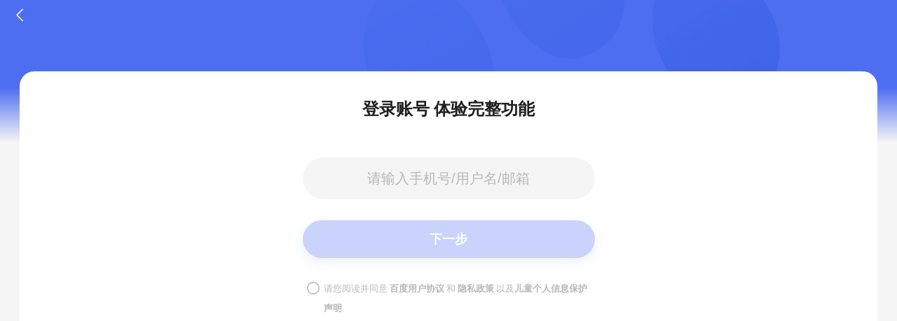

--- FILE ---
content_type: text/html
request_url: http://wappass.baidu.com/passport/?login&u=http%3A%2F%2Fm.tieba.com%2Fmo%2Fq---53BCD19864E6ABEF477A66CAADA621E0%253AFG%253D1-sz%2540320_240%252C-1-3-0--2--wapp_1695778010254_612%2Furs%3Fsrc%3D1%26z%3D8844794141%26pinf%3D1_2_0%26lp%3D6025&ssid=&from=&uid=53BCD19864E6ABEF477A66CAADA621E0%3AFG%3D1&pu=sz%40320_240%2C&auth=&originid=2&mo_device=1&bd_page_type=1&tn=bdIndex&regtype=1&tpl=tb
body_size: 3613
content:
<!DOCTYPE html><html><head><meta charset=UTF-8><title>登录百度账号</title><script type=text/javascript nonce=fZNBMTmmpYC1JfGS>window.pageStartTime=Date.now(),window.cache=!1</script><meta name=description content=百度账号是登录所有百度系产品的通行证，登录后还可以在账户管理页管理/修改您的个人信息，包括修改密码、绑定手机、身份认证等><meta name=apple-mobile-web-app-capable content=yes><meta name=apple-mobile-web-app-status-bar-style content=black><meta name=viewport content="width=240,user-scalable=no,initial-scale=1,minimum-scale=1,maximum-scale=1,viewport-fit=cover"><meta name=format-detection content="telephone=no, email=no"><script type=text/javascript nonce=fZNBMTmmpYC1JfGS>function getQueryStringHtml(e){var t=new RegExp("(^|&)"+e+"=([^&]*)(&|$)","i"),o=window.location.search.substr(1).match(t);return null!=o?decodeURIComponent(o[2]):null}function getLoginConfig(){var e=getQueryStringHtml("tpl"),t=getQueryStringHtml("clientfrom"),o=getQueryStringHtml("client")||"wap";if("native"!==t)try{var n=new XMLHttpRequest;n.open("POST","https://wappass.baidu.com/v8/sdkconfig/loginconfig",!0),n.setRequestHeader("Content-Type","application/x-www-form-urlencoded"),n.onload=function(){if(200==+n.status){var e={};try{e=JSON.parse(n.responseText)}catch(e){return void console.warn("后端返回的不是合法 JSON：",n.responseText)}if(e&&0==+e.errno&&e.data&&"true"===String(e.data.login_degrade)){window.location.replace("https://wappass.baidu.com/static/manage-chunk/new-na-simple.html#/login")}}else console.error("Error:",n.statusText)},n.onerror=function(){console.error("Network error")};var r="tpl="+e+"&client="+o;n.send(r)}catch(e){console.log(e)}}getLoginConfig(),window.addEventListener("error",function(e){try{var t=document.location.protocol+"//nsclick.baidu.com/v.gif?pid=111&type=1023&v="+(new Date).getTime()+"&data_source=fe";e.message?(t+="&extrajson="+(e.filename||"")+" "+(e.lineno||""),t+="&subpro="+(e.message||""),t+="&monitorType=jsErrors"):(t+="&extrajson="+(e.target.src||""),t+="&subpro="+(e.target.localName||"")+(e.type||""),t+="&monitorType=loadErrors"),t+="&module=wapna","native"===getQueryStringHtml("clientfrom")?t+="&page=native":t+="&page=wap",getQueryStringHtml("client")?t+="&device="+getQueryStringHtml("client"):t+="&device=wap",e.message?t+="&auto_statistic="+btoa("{eventType:na-js-error}"):t+="&auto_statistic="+btoa("{eventType:na-load-error}"),t+="&auto_en=na-monitor";var o=new Image;o.onload=o.onerror=function(){o.onload=o.onerror=null,o=null},o.src=t}catch(e){}},!0);try{window.upsmsStore={reg_text_upsms:"sms:106929130003000002",reg_upsms:"106929130003000002",login_upsms:"106929130003000005"},window.localStorage&&window.localStorage.getItem("upsms-na")&&(window.upsmsStore=JSON.parse(window.localStorage.getItem("upsms-na")))}catch(e){console.log(e)}</script><link href=https://ppui-static-wap.cdn.bcebos.com/static/appsapi/css/app.bfb64d02.css rel=stylesheet><link href="" rel=stylesheet><link rel="icon"  href="[data-uri]"><script nonce="fZNBMTmmpYC1JfGS">var tplVars = ""</script></head><body><div id=login-app></div><script type=text/javascript src=https://ppui-static-wap.cdn.bcebos.com/static/appsapi/js/manifest.46706f30.js crossorigin=anonymous></script><script type=text/javascript src=https://ppui-static-wap.cdn.bcebos.com/static/appsapi/js/vendor.c7ed8022.js crossorigin=anonymous></script><script type=text/javascript src=https://ppui-static-wap.cdn.bcebos.com/static/appsapi/js/app.54ae6d7c.js crossorigin=anonymous></script></body></html>

--- FILE ---
content_type: text/css; charset=utf-8
request_url: https://ppui-static-wap.cdn.bcebos.com/static/appsapi/css/app.bfb64d02.css
body_size: 24926
content:
.na-history-content[data-v-6f0b7aa0]{width:100%}.history-item-account[data-v-6f0b7aa0]{padding:0 2.7rem}.na-history-other[data-v-6f0b7aa0]{position:absolute;left:0;right:0;bottom:0;height:2.7rem;font-size:1.4rem;text-align:center}.na-history-other .other-button[data-v-6f0b7aa0]{font-size:1.4rem;color:#1f1f1f;text-align:center;position:absolute;left:0;right:0;top:-.5rem}.darkmode .na-history-other .other-button[data-v-6f0b7aa0]{color:hsla(0,0%,100%,.8)}.na-history-other .other-button[data-v-6f0b7aa0]:active{color:#39f}.na-history-other span[data-v-6f0b7aa0]{display:inline-block;padding:1rem}.na-history-other span[data-v-6f0b7aa0]:active{opacity:.5}.na-history-other-wap span[data-v-6f0b7aa0]{float:left}.na-history-other-wap span.other-button[data-v-6f0b7aa0]{float:right}.na-history-list-container[data-v-6f0b7aa0]{overflow:hidden;overflow-y:auto;height:79%}.na-history-list[data-v-6f0b7aa0]{height:100%;position:relative;overflow-y:scroll;-webkit-box-sizing:border-box;box-sizing:border-box;padding-left:1.3rem;margin-right:1.3rem;overflow-x:hidden!important}.na-history-list[data-v-6f0b7aa0]::-webkit-scrollbar{display:none}.na-history-mask[data-v-6f0b7aa0]{height:2.7rem;width:100%;border-bottom-left-radius:2.1rem;border-bottom-right-radius:2.1rem;background:-webkit-gradient(linear,left top,left bottom,from(hsla(0,0%,100%,0)),color-stop(65%,#fff));background:linear-gradient(180deg,hsla(0,0%,100%,0),#fff 65%)}.darkmode .na-history-mask[data-v-6f0b7aa0]{background:-webkit-gradient(linear,left top,left bottom,from(rgba(34,34,34,0)),color-stop(65%,#222));background:linear-gradient(180deg,rgba(34,34,34,0),#222 65%)}.na-pass[data-v-6f0b7aa0]{padding-bottom:0}.top-hint[data-v-6f0b7aa0]{position:fixed;z-index:200;top:1rem;left:1rem;right:1rem;height:4.8rem;font-size:1.4rem;line-height:4.8rem;background:rgba(0,0,0,.8);color:#fff;padding:0 1.4rem;border-radius:5pt}.top-hint img[data-v-6f0b7aa0]{width:1.4rem;position:relative;top:.2rem;padding-right:.5rem}.top-hint button[data-v-6f0b7aa0]{position:absolute;right:1.4rem;background:#38f;border-radius:5rem;color:#fff;padding:.4rem 1rem;top:1rem;font-size:1.4rem}.fade-enter-active[data-v-6f0b7aa0],.fade-leave-active[data-v-6f0b7aa0]{-webkit-transition:all .4s ease-in-out;transition:all .4s ease-in-out}.fade-enter[data-v-6f0b7aa0],.fade-leave-to[data-v-6f0b7aa0]{-webkit-transform:translateY(-150px);transform:translateY(-150px)}.pass-section[data-v-6f0b7aa0]{height:100%;padding-bottom:9rem}@media screen and (min-width:600px) and (max-width:839px){.na-history-list[data-v-6f0b7aa0]{width:417px;margin:0 auto;padding:0}}@media screen and (min-width:840px){.na-history-list[data-v-6f0b7aa0]{width:417px;margin:0 auto;padding:0}}.normandy-img-title-new{float:left;font-size:1.4rem;color:#b8b8b8;padding-top:1.2rem;width:100%}.normandy-title-div{padding:4.2rem 0 5.7rem;text-align:center}.normandy-title-div.active{padding-bottom:4.2rem}.normandy-title-content{font-size:2.4rem;line-height:2.4rem;font-weight:600;color:#1f1f1f}.darkmode .normandy-img-title-new{color:hsla(0,0%,100%,.4)}.darkmode .normandy-title-content{color:hsla(0,0%,100%,.8)}.normandy-title-content.title-bold{font-weight:650}.na-account-item-wrapper{position:relative}.na-account-item-wrapper .na-account-delete{position:absolute;height:100%;right:-91px;top:0;background:url(https://ppui-static-wap.cdn.bcebos.com/static/appsapi/img/account-delete.66528f9.png) no-repeat 50%;background-size:35%;background-color:#f43531;width:8rem;border-radius:2.1rem;color:#fff;text-align:center;line-height:7.2rem}.na-account-item-wrapper .na-account-delete:active{opacity:.2}.na-account-item{position:relative;height:9.1rem;border-radius:2.1rem;background:#f5f5f5;margin-bottom:1rem}.na-account-item:active{background:rgba(0,0,0,.05)}.na-account-item div{position:relative}.na-account-item .na-account-avatar-wap{float:left;width:7.7rem;height:100%;position:relative}.font-ratio-121 .na-account-item .na-account-avatar-wap{width:8.7rem}.na-account-item .na-account-avatar{width:4.9rem;height:4.9rem;border-radius:50%;overflow:hidden;position:absolute;left:50%;top:50%;margin-top:-2.45rem;margin-left:-2.45rem}.font-ratio-121 .na-account-item .na-account-avatar{width:5.929rem;height:5.929rem;margin-top:-2.9645rem;margin-left:-2.9645rem}.font-ratio-106 .na-account-item .na-account-avatar{width:5.194rem;height:5.194rem;margin-top:-2.597rem;margin-left:-2.597rem}.na-account-item .na-account-avatar:before{content:"";width:100%;height:100%;border-radius:50%;background:url(https://himg.bdimg.com/sys/portrait/item/00000000.jpg) no-repeat 50%;background-size:contain;position:absolute;left:0;top:0;color:transparent}.na-account-item .na-account-wrap{margin-left:7.2rem;height:100%;display:table}.na-account-item .na-account-wrap .na-account-info-box{display:table-cell;vertical-align:middle}.na-account-item .na-account-name{font-size:1.9rem;line-height:1.9rem;font-weight:650;color:#1f1f1f}.na-account-item .na-account-name .na-account-recent{position:relative;display:inline-block;width:4.8rem;height:1.6rem;background:url(https://ppui-static-wap.cdn.bcebos.com/static/appsapi/img/recent-login.0dba9f2.png) no-repeat;background-size:100%;top:.1rem;left:.9rem}.na-account-item .na-account-info{color:#858585;font-size:1.3rem;line-height:1.3rem;padding-top:.9rem}.na-account-item .na-account-icon{position:absolute;right:1.3rem;width:2.2rem;height:2.2rem;top:50%;margin-top:-1.1rem;display:block;background:url(https://ppui-static-wap.cdn.bcebos.com/static/appsapi/img/account-item-right.f279019.png) no-repeat 50%/100%}.darkmode .na-account-item{background:#222}.darkmode .na-account-item:active{background:hsla(0,0%,100%,.1)}.darkmode .na-account-item .na-account-name{color:hsla(0,0%,100%,.8)}.darkmode .na-account-item .na-account-info{color:hsla(0,0%,100%,.5)}.darkmode .na-account-item .na-account-icon{background:url(https://ppui-static-wap.cdn.bcebos.com/static/appsapi/img/account-item-right-dark.0a2ccad.png) no-repeat 50%/100%}.na-account-item .na-account-icon:active{opacity:.2}.mod-dialog-wrapper{position:fixed;z-index:1001;display:-webkit-box;-webkit-box-pack:center;-webkit-box-align:center}.mod-dialog,.mod-dialog-wrapper{top:0;left:0;width:100%;height:100%}.mod-dialog{position:absolute;z-index:101;background:rgba(0,0,0,.5)}.mod-dialog-body{width:33rem;z-index:102;overflow-y:auto;border-radius:2.1rem;background:#fff;position:relative}.page-dialog-content{color:#858585;line-height:2.8rem;font-size:1.6rem;text-align:center;padding:2.8rem 2rem 3rem}.dialog-content-btn{padding:0 3rem 2.4rem}.dialog-content-btn .pass-dialog-button{padding:.8rem 0;text-align:center;display:block;width:12.6rem;float:left;-webkit-box-sizing:border-box;box-sizing:border-box;background:#4e6ef2;border-radius:2.3rem}.dialog-content-btn .pass-dialog-button:nth-child(2){margin-left:1.6rem}.dialog-content-btn .pass-dialog-button:active{opacity:.5}.dialog-content-btn .pass-dialog-button-full{float:none;width:auto}.dialog-content-btn .cancel-buttom{background:#f5f5f5;color:#525252}.dialog-content-btn .confirm-buttom{background:#4e6ef2;color:#fff}.dialog-content-btn .pass-dialog-confirm-disabled{background:#dcdfe6;border:1px solid #dcdfe6;color:#fff}.dialog-content-btn .pass-dialog-cancel-disabled{color:#ccc}.vcode-close-new{background:url(https://ppui-static-wap.cdn.bcebos.com/static/appsapi/img/vcode-close-new.6142b76.png) no-repeat 50%/100%;width:2rem;height:2rem;position:absolute;top:1.933rem;right:1.933rem;z-index:1008}.pass-dialog-confirm-tip{display:inline-block;-webkit-box-flex:0;-ms-flex:0 0 100%;flex:0 0 100%;color:#858585;font-size:1.2rem;position:relative;top:.4rem}.dialog-content-equal-btn{padding:0;border-top:1px solid #efefef}.dialog-content-equal-btn .pass-dialog-button{border:none;width:50%}.dialog-content-equal-btn .pass-dialog-button:nth-child(2){border-left:1px solid #efefef;margin-left:0}.dialog-content-equal-btn .pass-dialog-button:active{background:#efefef}.dialog-content-equal-btn .cancel-buttom,.dialog-content-equal-btn .confirm-buttom{background:#fff;color:#000;border:none;border-radius:0}.dialog-content-fill-btn{display:block}.dialog-content-fill-btn .pass-dialog-button{background:#38f;border:1px solid #38f;color:#fff}.dialog-content-fill-btn .pass-dialog-button:nth-child(2){margin-left:0}.dialog-content-fill-btn .confirm-buttom{background:#fff;border:1px solid #ddd;color:#38f;margin-top:1rem}.new-style-box{border-top:1px solid #eee;padding:0!important}.new-style-box span{color:#1f1f1f}.new-style-box span:first-child{border-right:1px solid #eee}.new-style-box .confirm-buttom{color:#4e6ef2!important}.new-style-box .pass-dialog-button{background:transparent!important;text-align:center;display:block;padding:1.3rem!important;margin:0!important;width:49.2%;float:left;-webkit-box-sizing:border-box;box-sizing:border-box;border-radius:0!important}.page-dialog-title{color:#1f1f1f;margin-bottom:2.4rem;font-weight:650}.page-dialog-title-wrap{text-align:center;font-size:2rem;color:#1f1f1f;line-height:2rem;font-weight:650;margin-bottom:1.5rem;line-height:3rem}.darkmode .mod-dialog{background:rgba(0,0,0,.5)}.darkmode .mod-dialog-body{background:#222}.darkmode .page-dialog-content{color:hsla(0,0%,100%,.5)}.darkmode .dialog-content-btn .pass-dialog-button{background:#4e6ef2}.darkmode .dialog-content-btn .cancel-buttom{background:#333;color:hsla(0,0%,100%,.6)}.darkmode .dialog-content-btn .confirm-buttom{background:#4e6ef2;color:#fff}.darkmode .vcode-close-new{background:url(https://ppui-static-wap.cdn.bcebos.com/static/appsapi/img/vcode-close-new-dark.7e6adb9.png) no-repeat 50%/100%}.darkmode .pass-dialog-confirm-tip{color:hsla(0,0%,100%,.5)}.darkmode .new-style-box{border-top:1px solid hsla(0,0%,40%,.4)}.darkmode .new-style-box span{color:hsla(0,0%,100%,.8)}.darkmode .new-style-box span:first-child{border-right:1px solid hsla(0,0%,40%,.4)}.darkmode .page-dialog-title,.darkmode .page-dialog-title-wrap{color:hsla(0,0%,100%,.8)}.pass-dialog-orangecolor{padding:0 .5rem}.dialog-agreement{position:relative;margin-top:2rem;bottom:-2.5rem;color:#bfbfbf;font-size:1.2rem;line-height:2rem}.agree-link-dialog{color:#333;padding:0 .2rem;font-size:1.2rem}@media screen and (min-width:600px) and (max-width:839px){.mod-dialog-body{width:60%}.dialog-content-btn{display:-webkit-box;display:-ms-flexbox;display:flex;-ms-flex-wrap:wrap;flex-wrap:wrap;-webkit-box-pack:center;-ms-flex-pack:center;justify-content:center}.dialog-content-btn .cancel-buttom,.dialog-content-btn .confirm-buttom{-webkit-box-flex:1;-ms-flex:auto;flex:auto}}@media screen and (min-width:840px){.mod-dialog-body{width:40%}.dialog-content-btn{display:-webkit-box;display:-ms-flexbox;display:flex;-ms-flex-wrap:wrap;flex-wrap:wrap;-webkit-box-pack:center;-ms-flex-pack:center;justify-content:center}.cancel-buttom,.confirm-buttom{-webkit-box-flex:1;-ms-flex:auto;flex:auto}}.sr-only[data-v-80fb0552]{position:absolute;padding:0;margin:-1px;clip:rect(0,0,0,0);border:0}.na-reg-agreement[data-v-80fb0552]{position:relative;padding:0 2.2rem;font-size:1.3rem;margin-top:1.5rem;text-align:center;color:#b8b8b8;z-index:1;display:-webkit-box;display:-ms-flexbox;display:flex;-webkit-box-pack:center;-ms-flex-pack:center;justify-content:center}.na-reg-agreement .agreebtn-box[data-v-80fb0552]{display:inline-block;height:30px}.na-reg-agreement .agreetext-box[data-v-80fb0552]{display:inline-block;text-align:left;max-width:80%;line-height:1.8rem}.na-reg-agreement .ipad-cls[data-v-80fb0552]{line-height:27px}.style-type-v2[data-v-80fb0552]{padding:0}.na-reg-agreement.shaking[data-v-80fb0552]{-webkit-animation:shake-data-v-80fb0552 .27s;animation:shake-data-v-80fb0552 .27s}button[data-v-80fb0552]{height:2rem;width:2rem;min-height:0}.aggreement-button[data-v-80fb0552]{font-size:0}.na-reg-agreement span[data-v-80fb0552]{vertical-align:middle}.had-agree-icon[data-v-80fb0552],.not-agree-icon[data-v-80fb0552]{height:3rem;width:3rem;border-radius:50%;display:inline-block;position:relative;vertical-align:middle}.font-ratio-106[data-v-80fb0552]{height:3.18rem;width:3.18rem;background-size:2.12rem!important}.font-ratio-121[data-v-80fb0552]{height:3.63rem;width:3.63rem;background-size:2.42rem!important}.had-agree-icon[data-v-80fb0552]{background:url([data-uri]) no-repeat 50%;background-size:2rem 2rem}.not-agree-icon[data-v-80fb0552]{background:url([data-uri]) no-repeat 50%;background-size:2rem 2rem}@-webkit-keyframes shake-data-v-80fb0552{0%,to{-webkit-transform:translateZ(0);transform:translateZ(0)}10%,30%,50%,70%,90%{-webkit-transform:translate3d(-5px,0,0);transform:translate3d(-5px,0,0)}20%,40%,60%,80%{-webkit-transform:translate3d(5px,0,0);transform:translate3d(5px,0,0)}}@keyframes shake-data-v-80fb0552{0%,to{-webkit-transform:translateZ(0);transform:translateZ(0)}10%,30%,50%,70%,90%{-webkit-transform:translate3d(-5px,0,0);transform:translate3d(-5px,0,0)}20%,40%,60%,80%{-webkit-transform:translate3d(5px,0,0);transform:translate3d(5px,0,0)}}.na-agreement-agree-link[data-v-80fb0552]{text-decoration:none;display:inline;font-weight:650;color:#b8b8b8}.darkmode .na-reg-agreement[data-v-80fb0552]{color:hsla(0,0%,100%,.4)}.darkmode .had-agree-icon[data-v-80fb0552]{background:url([data-uri]) no-repeat 50%;background-size:2rem 2rem}.darkmode .not-agree-icon[data-v-80fb0552]{background:url([data-uri]) no-repeat 50%;background-size:2rem 2rem}.darkmode .na-agreement-agree-link[data-v-80fb0552]{color:hsla(0,0%,100%,.4)}.jistyle[data-v-80fb0552]{font-style:normal;font-weight:400}@media screen and (min-width:600px) and (max-width:839px){.na-reg-agreement[data-v-80fb0552]{width:417px;margin:1.5rem auto}.na-reg-agreement .agreetext-box[data-v-80fb0552]{max-width:100%}}@media screen and (min-width:840px){.na-reg-agreement[data-v-80fb0552]{width:417px;margin:1.5rem auto}.na-reg-agreement .agreetext-box[data-v-80fb0552]{max-width:100%}}.sr-only[data-v-7ef8ae07]{position:absolute;padding:0;margin:-1px;clip:rect(0,0,0,0);border:0}.martrix_mask[data-v-7ef8ae07]{position:fixed;top:0;left:0;bottom:0;right:0;z-index:99}.matrix_content[data-v-7ef8ae07]{width:30rem;position:absolute;top:50%;left:50%;-webkit-transform:translate(-50%,-50%);transform:translate(-50%,-50%);border-radius:10px}.matrix_content .bottomBox[data-v-7ef8ae07]{height:5.5rem;background-color:#546de7;text-align:center;font-size:2rem;color:#fff;line-height:5.5rem;border-radius:0 0 10px 10px}.topTextBox[data-v-7ef8ae07]{background-color:#fff;position:relative}.topTextBox .icon_box[data-v-7ef8ae07]{display:block;position:absolute;width:2rem;height:2rem;right:1.2rem;top:1.2rem;z-index:9;background:url(https://ppui-static-wap.cdn.bcebos.com/static/appsapi/img/close_matrixAgree.1bfb6a0.png) no-repeat 50%/100% 100%}.topTextBox .text_content[data-v-7ef8ae07]{color:#1f1f1f;padding:0 1.4rem;text-align:center;line-height:2.8rem;font-size:1.8rem;font-family:PingFangSC-Regular}.topTextBox .text_tips[data-v-7ef8ae07]{padding:1.2rem 1rem 0;color:#858585;text-align:justify;font-size:1.5rem}.darkmode .topTextBox[data-v-7ef8ae07]{background-color:#222}.darkmode .topTextBox .text_content[data-v-7ef8ae07]{color:hsla(0,0%,100%,.8)}.darkmode .topTextBox .text_tips[data-v-7ef8ae07]{color:hsla(0,0%,100%,.5)}.topTextBox .text_tips span[data-v-7ef8ae07]{font-weight:600}@media screen and (min-width:600px) and (max-width:839px){.topTextBox .text_tips[data-v-7ef8ae07]{text-align:center}}@media screen and (min-width:840px){.topTextBox .text_tips[data-v-7ef8ae07]{text-align:center}}.onekey-login-block .na-one-key-content[data-v-a3c3a0fa]{padding-bottom:5rem}.onekey-login-block .onekey-login-agree[data-v-a3c3a0fa]{position:fixed;bottom:2.567rem;width:100%;padding-bottom:env(safe-area-inset-bottom)}@media screen and (max-height:500px){.onekey-login-block .onekey-login-agree[data-v-a3c3a0fa]{position:relative}}.onekey-login-block .normandy-mod-content[data-v-a3c3a0fa]{padding:0 3.93rem .8rem}.onekey-login-block .input-wrapper[data-v-a3c3a0fa]{position:relative;display:-webkit-box;-webkit-box-flex:1;-webkit-box-pack:center;text-align:center;font-family:PingFang-SC-Medium;font-size:2.7rem;letter-spacing:.2rem;line-height:2.7rem;padding-top:1.1rem;color:#1f1f1f;font-weight:650}.onekey-login-block .na-submit-button-onekey[data-v-a3c3a0fa]{margin:5.2rem 0 3rem}.onekey-login-block .na-onekey-avatar[data-v-a3c3a0fa]{position:absolute;z-index:12;right:.5rem;bottom:1.4rem;width:1.3rem;height:2rem}.onekey-login-block .na-input-text[data-v-a3c3a0fa]{display:block;height:1.8rem;padding:1.5rem 0 1.5rem 1.5rem;line-height:2rem;font-size:1.8rem;-webkit-box-flex:1;background:#f7f7f7;color:#000;border-radius:5pt}.darkmode .onekey-login-block .na-input-text[data-v-a3c3a0fa]{background:#434343;color:#fff}.onekey-login-block .na-input-text[data-v-a3c3a0fa]::-webkit-input-placeholder{font-size:1.8rem;color:#bfbfbf}.onekey-login-block .na-input-text[data-v-a3c3a0fa]::-moz-placeholder{font-size:1.8rem;color:#bfbfbf}.onekey-login-block .na-input-text[data-v-a3c3a0fa]:-ms-input-placeholder{font-size:1.8rem;color:#bfbfbf}.onekey-login-block .na-input-text[data-v-a3c3a0fa]::-ms-input-placeholder{font-size:1.8rem;color:#bfbfbf}.onekey-login-block .na-input-text[data-v-a3c3a0fa]::placeholder{font-size:1.8rem;color:#bfbfbf}.onekey-login-block .bottom-tip[data-v-a3c3a0fa]{margin-bottom:-2.4rem;padding-top:1.43rem;font-size:1.4rem;line-height:1.4rem;text-align:center;color:#858585}.onekey-login-block .normandy-agree-bottom-onekey[data-v-a3c3a0fa]{color:#b8b8b8;font-size:1.3rem;line-height:1.3rem}.onekey-login-block .normandy-agree-bottom-onekey[data-v-a3c3a0fa]:first-child{padding-bottom:.9rem}.onekey-login-block .normandy-agree-bottom-onekey .agree-link[data-v-a3c3a0fa]{color:#b8b8b8;font-weight:650}.darkmode .onekey-login-block .input-wrapper[data-v-a3c3a0fa]{color:hsla(0,0%,100%,.8)}.darkmode .onekey-login-block .bottom-tip[data-v-a3c3a0fa]{color:hsla(0,0%,100%,.5)}.darkmode .onekey-login-block .normandy-agree-bottom-onekey .agree-link[data-v-a3c3a0fa],.darkmode .onekey-login-block .normandy-agree-bottom-onekey[data-v-a3c3a0fa]{color:hsla(0,0%,100%,.4)}.onekey-login-block .onekey-protocal[data-v-a3c3a0fa]{padding-top:1rem;text-align:left}.onekey-login-block .other-login[data-v-a3c3a0fa]{text-align:center}.onekey-login-block .other-login button[data-v-a3c3a0fa]{font-size:1.4rem;color:#000}.darkmode .onekey-login-block .other-login button[data-v-a3c3a0fa]{color:#fff}@media screen and (min-width:600px) and (max-width:839px){.onekey-login-block .normandy-mod-content[data-v-a3c3a0fa]{width:417px;margin:0 auto;padding:0 0 .8rem}}@media screen and (min-width:840px){.onekey-login-block .normandy-mod-content[data-v-a3c3a0fa]{width:417px;margin:0 auto;padding:0 0 .8rem}}.na-input{display:-webkit-box;position:relative;font-size:2rem;width:100%;margin-bottom:2rem;background:#f5f5f5;border-radius:3rem}.na-input:last-of-type,.na-input:nth-child(2){margin-bottom:0}.na-input .na-input-text{display:block;height:6rem;line-height:3rem;padding:0 2rem;-webkit-box-flex:1;font-size:2rem;background:none;color:#1f1f1f;position:relative;font-family:PingFangSC-Regular,sans-serif;-webkit-box-sizing:border-box;box-sizing:border-box;font-weight:650}.na-input .na-input-text.center{text-align:center}.na-input .na-input-text.na-input-padding-big{padding-right:5rem;padding-left:5rem}.na-input .na-input-text.na-none-eyes{margin-left:6rem}.na-input .na-input-text.na-input-pwd{padding-left:.4rem;padding-right:5.2rem;font-family:Helvetica,sans-serif}.na-input .na-input-text.na-input-tel-code{padding-left:1.5rem}.na-input .na-input-text::-moz-placeholder{font-weight:400;color:#b8b8b8}.na-input .na-input-text:-ms-input-placeholder{font-weight:400;color:#b8b8b8}.na-input .na-input-text::-ms-input-placeholder{font-weight:400;color:#b8b8b8}.na-input .na-input-text::placeholder{font-weight:400;color:#b8b8b8}.na-input .na-input-text::-webkit-input-placeholder{font-weight:400;color:#b8b8b8}.na-input .font-ratio-input-106{height:6.36rem;line-height:normal}.na-input .font-ratio-input-121{height:7.26rem;line-height:normal}.na-input input:disabled,.na-input input[disabled]{color:#bfbfbf;-webkit-text-fill-color:#bfbfbf;-webkit-opacity:1;opacity:1}.na-input .input-wrapper{display:-webkit-box;-webkit-box-flex:1}.na-input .na-input-noavator{width:100%}.na-input .na-input-avatar{z-index:12;width:4.4rem;height:4.4rem;border-radius:50%;margin:.8rem .8rem 0;position:absolute}.font-ratio-wrap-121 .na-input .na-input-avatar{width:5.324rem;height:5.324rem;margin:.968rem .968rem 0}.font-ratio-wrap-106 .na-input .na-input-avatar{width:4.664rem;height:4.664rem;margin:.848rem .848rem 0}.na-input .na-input-eye{z-index:12;width:2rem;height:2rem;padding:2rem;position:relative;display:block}.na-input .na-input-eye:after{content:"";display:inline-block;width:2rem;height:2rem;background:url(https://ppui-static-wap.cdn.bcebos.com/static/appsapi/img/closeEye.ce972d8.png) no-repeat 50%/100%;background-size:100%}.na-input.font-ratio-wrap-121 .na-input-eye{width:2.42rem;height:2.42rem;padding:2.42rem}.na-input.font-ratio-wrap-121 .na-input-eye:after{width:2.42rem;height:2.42rem}.na-input.font-ratio-wrap-106 .na-input-eye{width:2.12rem;height:2.12rem;padding:2.12rem}.na-input.font-ratio-wrap-106 .na-input-eye:after{width:2.12rem;height:2.12rem}.na-input .na-input-eye-show:after{background:url(https://ppui-static-wap.cdn.bcebos.com/static/appsapi/img/openEye.e2268ad.png) no-repeat 50%/100%}.na-input .na-input-special{padding:2.3rem 0 1.1rem}.na-input .normandy-sub-font{font-size:1.2rem;color:#333;line-height:1.4rem;height:1.4rem}.na-input .pass-normandy-code-left{display:-webkit-box;display:-ms-flexbox;display:flex;-webkit-box-align:center;-ms-flex-align:center;align-items:center}.na-input .normandy-text-label-code{padding-left:7rem;display:inline-block;text-align:center;position:relative;font-weight:650;color:#525252;font-size:2.1rem}.na-input .normandy-text-label-code:after{content:"";display:inline-block;width:2rem;height:2rem;background:url(https://ppui-static-wap.cdn.bcebos.com/static/appsapi/img/country-code-down.2e66ac2.png) 100% no-repeat;background-size:100%;position:absolute;top:50%;margin-top:-1rem}.na-input .normandy-text-label-code.overseas{text-align:left;width:7.4rem;padding-left:2.1rem}.na-input .normandy-text-label-code-img{padding-left:1.583rem;margin-left:6rem}.na-input .normandy-text-label-internal:after{content:"";display:none}.na-input .vcode-input-clear-value{width:4rem;height:100%;background:url(https://ppui-static-wap.cdn.bcebos.com/static/appsapi/img/close.d9c76fc.png) no-repeat 50%;background-size:2rem 2rem;-webkit-background-size:2rem 2rem;cursor:pointer;z-index:12;display:block;position:absolute;right:.5rem;font-size:0}.darkmode .na-input .vcode-input-clear-value{background:url(https://ppui-static-wap.cdn.bcebos.com/static/appsapi/img/close-dark.10f5bfb.png) no-repeat 50%;background-size:2rem 2rem}.na-input .vcode-input-clear-value.font-ratio-106{width:2.12rem;right:1.5rem;-webkit-background-size:2.12rem 2.12rem}.na-input .vcode-input-clear-value.font-ratio-121{width:2.42rem;right:1rem;-webkit-background-size:2.42rem 2.42rem}.na-input .hide{display:none}.na-input.na-input-component-line{background:none!important}.na-input.na-input-component-line .input-wrapper{position:relative}.na-input.na-input-component-line .na-input-text{padding:1.833rem 0 1.5rem;height:1.4rem;font-size:1.4rem;-webkit-box-sizing:content-box;box-sizing:content-box}.na-input.na-input-component-line .na-input-eye{position:absolute;right:2rem;top:50%;margin:-1rem 0 0;padding:0}.na-input.na-input-component-line input::-webkit-input-placeholder{font-size:1.4rem;color:rgba(0,0,0,.25)}.na-input.na-input-component-line .vcode-input-clear-value{padding-bottom:0}.na-input.na-input-component-line .vcode-last-clear{padding-right:0;margin-top:.4rem;margin-right:1rem}.na-input.na-input-component-line .vcode-clear-pwd{margin-right:3.9rem}.na-input.na-input-component-line .na-input-line{height:1px;-webkit-transform:scaleY(.5);transform:scaleY(.5);border:0;background:#858585;position:absolute;left:0;bottom:0;width:100%;-webkit-transition:all .26s linear;transition:all .26s linear}.na-input.na-input-component-line .na-input-line.error{background:#f33}.na-input.na-input-component-line .na-input-line.active{background:#4e6ef2}.darkmode .na-input{background:#222}.darkmode .na-input .na-input-text{color:hsla(0,0%,100%,.8)}.darkmode .na-input .na-input-text::-moz-placeholder{color:hsla(0,0%,100%,.4)}.darkmode .na-input .na-input-text:-ms-input-placeholder{color:hsla(0,0%,100%,.4)}.darkmode .na-input .na-input-text::-ms-input-placeholder{color:hsla(0,0%,100%,.4)}.darkmode .na-input .na-input-text::placeholder{color:hsla(0,0%,100%,.4)}.darkmode .na-input .na-input-text::-webkit-input-placeholder{color:hsla(0,0%,100%,.4)}.darkmode .na-input .na-input-eye:after{background:url(https://ppui-static-wap.cdn.bcebos.com/static/appsapi/img/closeEye-dark.6bb2a05.png) no-repeat 50%/100%}.darkmode .na-input .na-input-eye-show:after{background:url(https://ppui-static-wap.cdn.bcebos.com/static/appsapi/img/openEye-dark.87989b2.png) no-repeat 50%/100%}.darkmode .na-input .normandy-text-label-code{color:hsla(0,0%,100%,.6)}.darkmode .na-input.na-input-component-line .na-input-line{background:hsla(0,0%,100%,.5)}.darkmode .na-input.na-input-component-line .na-input-line.error{background:#f33}.darkmode .na-input.na-input-component-line .na-input-line.active{background:#4e6ef2}.font-ratio-wrap-106{border-radius:3.18rem}.font-ratio-wrap-121{border-radius:3.63rem}.disable-select{-webkit-user-select:none;-moz-user-select:none;-ms-user-select:none;user-select:none}.na-switch-login-onekey .na-switch-button[data-v-364f8379]{line-height:1.4rem;min-height:auto;padding:0}.onekey-login-h5 .na-one-key-content[data-v-3bd1d090]{padding-bottom:5rem}.onekey-login-h5 .onekey-login-agree[data-v-3bd1d090]{position:fixed;bottom:2.567rem;width:100%;padding-bottom:env(safe-area-inset-bottom)}@media screen and (max-height:500px){.onekey-login-h5 .onekey-login-agree[data-v-3bd1d090]{position:relative}}.onekey-login-h5 .normandy-mod-content[data-v-3bd1d090]{padding:0 3.93rem .8rem}.onekey-login-h5 .input-wrapper[data-v-3bd1d090]{position:relative;display:-webkit-box;-webkit-box-flex:1;-webkit-box-pack:center;text-align:center;font-family:PingFang-SC-Medium;font-size:2.7rem;letter-spacing:.2rem;line-height:2.7rem;padding-top:1.1rem;color:#1f1f1f;font-weight:650}.onekey-login-h5 .na-submit-button-onekey[data-v-3bd1d090]{margin:5.2rem 0 3rem}.onekey-login-h5 .na-onekey-avatar[data-v-3bd1d090]{position:absolute;z-index:12;right:.5rem;bottom:1.4rem;width:1.3rem;height:2rem}.onekey-login-h5 .na-input-text[data-v-3bd1d090]{display:block;height:1.8rem;padding:1.5rem 0 1.5rem 1.5rem;line-height:2rem;font-size:1.8rem;-webkit-box-flex:1;background:#f7f7f7;color:#000;border-radius:5pt}.darkmode .onekey-login-h5 .na-input-text[data-v-3bd1d090]{background:#434343;color:#fff}.onekey-login-h5 .na-input-text[data-v-3bd1d090]::-webkit-input-placeholder{font-size:1.8rem;color:#bfbfbf}.onekey-login-h5 .na-input-text[data-v-3bd1d090]::-moz-placeholder{font-size:1.8rem;color:#bfbfbf}.onekey-login-h5 .na-input-text[data-v-3bd1d090]:-ms-input-placeholder{font-size:1.8rem;color:#bfbfbf}.onekey-login-h5 .na-input-text[data-v-3bd1d090]::-ms-input-placeholder{font-size:1.8rem;color:#bfbfbf}.onekey-login-h5 .na-input-text[data-v-3bd1d090]::placeholder{font-size:1.8rem;color:#bfbfbf}.onekey-login-h5 .bottom-tip[data-v-3bd1d090]{margin-bottom:-2.4rem;padding-top:1.43rem;font-size:1.4rem;line-height:1.4rem;text-align:center;color:#858585}.onekey-login-h5 .normandy-agree-bottom-onekey[data-v-3bd1d090]{color:#b8b8b8;font-size:1.3rem;line-height:1.3rem}.onekey-login-h5 .normandy-agree-bottom-onekey[data-v-3bd1d090]:first-child{padding-bottom:.9rem}.onekey-login-h5 .normandy-agree-bottom-onekey .agree-link[data-v-3bd1d090]{color:#b8b8b8;font-weight:650}.onekey-login-h5 .onekey-protocal[data-v-3bd1d090]{padding-top:1rem;text-align:left}.onekey-login-h5 .other-login[data-v-3bd1d090]{text-align:center}.onekey-login-h5 .other-login button[data-v-3bd1d090]{font-size:1.4rem;color:#000}.darkmode .onekey-login-h5 .other-login button[data-v-3bd1d090]{color:#fff}.onekey-login-h5 .call-base[data-v-3bd1d090]{display:inline-block;color:#1f1f1f;padding:.3rem .6rem;font-size:2.7rem;line-height:4.4rem;font-weight:700;letter-spacing:1px;vertical-align:top}.onekey-login-h5 #sms_verify_new-keyboardInputHidden[data-v-3bd1d090]{position:absolute;top:0;left:0;width:100%;height:100%;opacity:0;caret-color:transparent;z-index:1000}.onekey-login-h5 .keyboardInputWrapper[data-v-3bd1d090]{margin:auto;text-align:center;white-space:pre;position:relative}.onekey-login-h5 .keyboardInputWrapper[data-v-3bd1d090]:after{content:" ";display:block;height:0;clear:both;overflow:hidden;visibility:hidden}.onekey-login-h5 .keyboardInputEle[data-v-3bd1d090]{display:inline-block;max-width:4.4rem;width:13%;height:4.4rem;-webkit-box-sizing:border-box;box-sizing:border-box;line-height:2.2rem;margin-right:.4rem;text-align:center;vertical-align:top;border:none;border-radius:.9rem;font-size:2.7rem;background:#f5f5f5;color:#4e6ef2}.onekey-login-h5 .keyboardInputEle.noRight[data-v-3bd1d090]{margin-right:0}.onekey-login-h5 .keyboardCursorBlueLine[data-v-3bd1d090]{background:#4e6ef2;-webkit-box-shadow:0 .4rem .8rem 0 rgba(78,111,242,.3);box-shadow:0 .4rem .8rem 0 rgba(78,111,242,.3)}.onekey-login-h5 .keyboardCursor2[data-v-3bd1d090]{background:#fff;-webkit-box-shadow:0 .4rem .8rem 0 hsla(0,0%,72.2%,.5);box-shadow:0 .4rem .8rem 0 hsla(0,0%,72.2%,.5)}.onekey-login-h5 .keyboardCursor2[data-v-3bd1d090]:after{content:"|";position:relative;height:4.4rem;line-height:2.2rem;width:13%;font-size:2.7rem;-webkit-animation:blink-data-v-3bd1d090 1s infinite;animation:blink-data-v-3bd1d090 1s infinite;text-align:center;color:#3c76ff}@keyframes blink-data-v-3bd1d090{0%,to{color:#3c76ff}50%{color:#fff}}@-webkit-keyframes blink-data-v-3bd1d090{0%,to{color:#3c76ff}50%{color:#fff}}.onekey-login-h5 .keyboarddone[data-v-3bd1d090]{border-bottom:1px solid #3c76ff}.onekey-login-h5 .keyboarderror[data-v-3bd1d090]{background:#f33;-webkit-box-shadow:0 .4rem .8rem 0 rgba(255,51,51,.3);box-shadow:0 .4rem .8rem 0 rgba(255,51,51,.3)}.darkmode .onekey-login-h5 .input-wrapper[data-v-3bd1d090]{color:hsla(0,0%,100%,.8)}.darkmode .onekey-login-h5 .bottom-tip[data-v-3bd1d090]{color:hsla(0,0%,100%,.5)}.darkmode .onekey-login-h5 .normandy-agree-bottom-onekey .agree-link[data-v-3bd1d090],.darkmode .onekey-login-h5 .normandy-agree-bottom-onekey[data-v-3bd1d090]{color:hsla(0,0%,100%,.4)}.darkmode .onekey-login-h5 .call-base[data-v-3bd1d090]{color:hsla(0,0%,100%,.8)}.darkmode .onekey-login-h5 .keyboardInputEle[data-v-3bd1d090]{background:#222;color:#4e6ef2}.darkmode .onekey-login-h5 .keyboardCursorBlueLine[data-v-3bd1d090]{background:#4e6ef2}.darkmode .onekey-login-h5 .keyboardCursor2[data-v-3bd1d090]{background:#fff}.darkmode .onekey-login-h5 .keyboarderror[data-v-3bd1d090]{background:#f33}.onekey-login-h5 .fourVerify .keyboardInputEle.noRight[data-v-3bd1d090]{margin-right:0}.onekey-login-block .na-one-key-content[data-v-65f1fe94]{padding-bottom:5rem}.onekey-login-block .onekey-login-agree[data-v-65f1fe94]{position:fixed;bottom:2.567rem;width:100%;padding-bottom:env(safe-area-inset-bottom)}@media screen and (max-height:500px){.onekey-login-block .onekey-login-agree[data-v-65f1fe94]{position:relative}}.onekey-login-block .normandy-mod-content[data-v-65f1fe94]{padding:0 3.93rem .8rem}.onekey-login-block .input-wrapper[data-v-65f1fe94]{position:relative;display:-webkit-box;-webkit-box-flex:1;-webkit-box-pack:center;text-align:center;font-family:PingFang-SC-Medium;font-size:2.7rem;letter-spacing:.2rem;line-height:2.7rem;padding-top:1.1rem;color:#1f1f1f;font-weight:650}.onekey-login-block .na-submit-button-onekey[data-v-65f1fe94]{margin:5.2rem 0 3rem}.onekey-login-block .na-onekey-avatar[data-v-65f1fe94]{position:absolute;z-index:12;right:.5rem;bottom:1.4rem;width:1.3rem;height:2rem}.onekey-login-block .na-input-text[data-v-65f1fe94]{display:block;height:1.8rem;padding:1.5rem 0 1.5rem 1.5rem;line-height:2rem;font-size:1.8rem;-webkit-box-flex:1;background:#f7f7f7;color:#000;border-radius:5pt}.darkmode .onekey-login-block .na-input-text[data-v-65f1fe94]{background:#434343;color:#fff}.onekey-login-block .na-input-text[data-v-65f1fe94]::-webkit-input-placeholder{font-size:1.8rem;color:#bfbfbf}.onekey-login-block .na-input-text[data-v-65f1fe94]::-moz-placeholder{font-size:1.8rem;color:#bfbfbf}.onekey-login-block .na-input-text[data-v-65f1fe94]:-ms-input-placeholder{font-size:1.8rem;color:#bfbfbf}.onekey-login-block .na-input-text[data-v-65f1fe94]::-ms-input-placeholder{font-size:1.8rem;color:#bfbfbf}.onekey-login-block .na-input-text[data-v-65f1fe94]::placeholder{font-size:1.8rem;color:#bfbfbf}.onekey-login-block .bottom-tip[data-v-65f1fe94]{margin-bottom:-2.4rem;padding-top:1.43rem;font-size:1.4rem;line-height:1.4rem;text-align:center;color:#858585}.onekey-login-block .normandy-agree-bottom-onekey[data-v-65f1fe94]{color:#b8b8b8;font-size:1.3rem;line-height:1.3rem}.onekey-login-block .normandy-agree-bottom-onekey[data-v-65f1fe94]:first-child{padding-bottom:.9rem}.onekey-login-block .normandy-agree-bottom-onekey .agree-link[data-v-65f1fe94]{color:#b8b8b8;font-weight:650}.darkmode .onekey-login-block .input-wrapper[data-v-65f1fe94]{color:hsla(0,0%,100%,.8)}.darkmode .onekey-login-block .bottom-tip[data-v-65f1fe94]{color:hsla(0,0%,100%,.5)}.darkmode .onekey-login-block .normandy-agree-bottom-onekey .agree-link[data-v-65f1fe94],.darkmode .onekey-login-block .normandy-agree-bottom-onekey[data-v-65f1fe94]{color:hsla(0,0%,100%,.4)}.onekey-login-block .onekey-protocal[data-v-65f1fe94]{padding-top:1rem;text-align:left}.onekey-login-block .other-login[data-v-65f1fe94]{text-align:center}.onekey-login-block .other-login .other-text[data-v-65f1fe94]{font-size:1.4rem;color:#000}.darkmode .onekey-login-block .other-login .other-text[data-v-65f1fe94]{color:#fff}@media screen and (min-width:600px) and (max-width:839px){.onekey-login-block .normandy-mod-content[data-v-65f1fe94]{width:417px;margin:0 auto;padding:0 0 .8rem}}@media screen and (min-width:840px){.onekey-login-block .normandy-mod-content[data-v-65f1fe94]{width:417px;margin:0 auto;padding:0 0 .8rem}}.pass-section-no-pwd-article .normandy-title-div[data-v-ac5a782e]{padding-bottom:1.33rem}.na-login-form .login-password-input input[data-v-ac5a782e]{font-family:PingFangSC-Regular,sans-serif}.na-login-form .left-float[data-v-ac5a782e]{float:left}.na-login-form.guide-set-pwd .na-input[data-v-ac5a782e]:nth-child(2){margin-bottom:2rem}.na-login-form .set-pwd-tip[data-v-ac5a782e]{font-size:1.3rem;line-height:1.8rem;color:#f33;max-width:25rem;background:#fff;padding:1.2rem 2.8rem 1.2rem 1.4rem;-webkit-box-shadow:0 2px 8px 0 rgba(0,0,0,.1);box-shadow:0 2px 8px 0 rgba(0,0,0,.1);border-radius:3rem;margin-bottom:1rem;position:relative}.na-login-form .set-pwd-tip[data-v-ac5a782e]:before{content:"";display:inline-block;background:url(https://ppui-static-wap.cdn.bcebos.com/static/appsapi/img/icon_error.fd0f437.png) no-repeat;background-size:100%;width:1.3rem;height:1.3rem;margin-right:.4rem;position:relative;top:.2rem}.na-login-form .set-pwd-tip[data-v-ac5a782e]:after{content:"";width:0;height:0;border-top:.8rem solid #fff;border-left:.8rem solid transparent;border-right:.8rem solid transparent;position:absolute;bottom:-.6rem;left:3rem}.normandy-mod-content[data-v-ac5a782e]{position:relative}.normandy-mod-content .qrlogin-success-icon[data-v-ac5a782e]{text-align:center;margin-bottom:3rem;padding-top:9rem}.normandy-mod-content .qrlogin-success-icon img[data-v-ac5a782e]{width:7.2rem;height:7.2rem}.normandy-mod-content .pass-link-new[data-v-ac5a782e]:active{color:#333}.normandy-mod-content .qrlogin-success-title[data-v-ac5a782e]{font-size:2.4rem;line-height:2.4rem;font-weight:650;text-align:center;margin-bottom:1.2rem;color:#1f1f1f}.normandy-mod-content .qrlogin-success-title-1[data-v-ac5a782e]{font-size:1.6rem;line-height:2.4rem;color:#858585;text-align:center}.normandy-mod-content .email-suggest[data-v-ac5a782e]{position:absolute;right:2.9rem;left:2.9rem;top:5.2rem;border-radius:3pt;background:#f7f7f7;z-index:20;overflow:auto;padding-right:1.5rem;max-height:16rem;-webkit-box-sizing:border-box;box-sizing:border-box}.normandy-mod-content .email-suggest li[data-v-ac5a782e]{display:inline-block;min-width:100%;line-height:4rem;color:#333;text-indent:1.5rem;-webkit-transition:all .1s;transition:all .1s}.normandy-mod-content .email-suggest li[data-v-ac5a782e]:active{opacity:.2}.qrlogin-content[data-v-ac5a782e]{text-align:center;color:#1f1f1f}.qrlogin-content .qrlogin-hint[data-v-ac5a782e]{text-align:center;font-size:1.4rem;line-height:1.4rem;padding-top:.4rem}.qrlogin-content .qrlogin-hint span[data-v-ac5a782e]{color:#4e6ef2;padding:0 .4rem}.qrlogin-content .qrlogin-back[data-v-ac5a782e]{line-height:1.4rem;font-size:1.4rem;text-align:center;padding-top:2.4rem}.qrlogin-content .qrlogin-left[data-v-ac5a782e]{float:left;width:13.2rem;height:13.2rem;border:.1rem solid #e0e0e0;border-radius:.9rem;padding:1.1rem;-webkit-box-sizing:content-box;box-sizing:content-box;position:relative}.qrlogin-content .qrlogin-left img[data-v-ac5a782e]{width:100%}.qrlogin-content .qrlogin-left .qrlogin-refresh[data-v-ac5a782e]{position:absolute;top:0;left:0;right:0;bottom:0;background:rgba(0,0,0,.7);border-radius:6pt}.qrlogin-content .qrlogin-left .qrlogin-refresh .qrlogin-refresh-icon[data-v-ac5a782e]{position:absolute;width:4.4rem;height:4.4rem;top:50%;left:50%;margin-left:-2.2rem;margin-top:-2.2rem}.qrlogin-content .qrlogin-right[data-v-ac5a782e]{float:left;height:auto;width:15.2rem;margin-left:-.9665rem}.qrlogin-content .qrlogin-right img[data-v-ac5a782e]{width:100%;position:relative;top:-1.2rem}.qrlogin-content .qrlogin-img[data-v-ac5a782e]{overflow:hidden;padding-top:1rem;display:inline-block;font-size:0}.qrlogin-content .qrlogin-center-icon[data-v-ac5a782e]{float:left;width:2.2rem;height:2.2rem;margin-top:6.967rem;margin-left:.2rem;background:url(https://ppui-static-wap.cdn.bcebos.com/static/appsapi/img/qrlogin-left.2acb993.png) no-repeat;background-size:100%}.forgot-content[data-v-ac5a782e]{font-size:1.4rem;line-height:2rem;padding-top:2rem}.forgot-content .na-error-message[data-v-ac5a782e]{width:70%;float:left;padding-top:0;text-align:left}.forgot-content .specilSmsUnbundlingWrap[data-v-ac5a782e]{color:#f33;font-size:1.3rem;padding:0}.forgot-content .specilSmsUnbundlingWrap a[data-v-ac5a782e]{color:#4e6ef2}.forgot-content .na-error-message-fraud[data-v-ac5a782e]{width:100%}.jump-url[data-v-ac5a782e]{color:#4e6ef2}.darkmode .na-login-form .set-pwd-tip[data-v-ac5a782e]{color:#f33;background:#333;-webkit-box-shadow:0 2px 8px 0 none;box-shadow:0 2px 8px 0 none}.darkmode .na-login-form .set-pwd-tip[data-v-ac5a782e]:after{border-top:.8rem solid #333}.darkmode .normandy-mod-content .qrlogin-success-title[data-v-ac5a782e]{color:hsla(0,0%,100%,.8)}.darkmode .normandy-mod-content .qrlogin-success-title-1[data-v-ac5a782e]{color:hsla(0,0%,100%,.5)}.darkmode .qrlogin-content[data-v-ac5a782e]{color:hsla(0,0%,100%,.8)}.darkmode .qrlogin-content .qrlogin-hint span[data-v-ac5a782e]{color:#4e6ef2}.darkmode .qrlogin-content .qrlogin-left[data-v-ac5a782e]{border:.1rem solid hsla(0,0%,100%,.2)}.darkmode .forgot-content .specilSmsUnbundlingWrap[data-v-ac5a782e]{color:#f33}.darkmode .jump-url[data-v-ac5a782e]{color:#4e6ef2}#codelist{position:fixed;width:100%;height:100%;overflow:scroll;z-index:99;left:0;top:4.4rem;background:#fff}.darkmode #codelist{background:#161616}#codelist.codelist-nopadding{padding-top:0;top:0!important}.grey-codelist{padding:0}.font-code{color:#999}#codelist-code-ul{background:#fff}.darkmode #codelist-code-ul{background:#000}.na-country-li{display:-webkit-box;display:-ms-flexbox;display:flex}.na-country-li div.left-country{-webkit-box-flex:1;-ms-flex:1;flex:1}.na-country-li .font-code{width:6rem;text-align:right}#codelist-contentWrapper{padding-top:.4rem;overflow:hidden;background:#f5f5f5}.darkmode #codelist-contentWrapper{background:#000}#codelist-code-ul li{height:5rem;line-height:5rem;padding:0 1.5rem;border-bottom:1px solid #e1e1e1;-webkit-transition:all .2s;transition:all .2s}.darkmode #codelist-code-ul li{border-bottom:1px solid #222}#codelist-code-ul li:active{background:#e0e0e0;-webkit-transform:scale(.99);transform:scale(.99)}.darkmode #codelist-code-ul li:active{background:#222}.code-search{position:relative;margin:.8rem 1rem;border-radius:2px;background:#fff}.darkmode .code-search{background:#363636}.code-search input{width:50%;height:3.5rem;line-height:3rem;border:none;border-radius:2px;padding-left:47%;transition:all .5s;-webkit-transition:all .5s;background:#fff}.darkmode .code-search input{background:#363636}.code-search .search{position:absolute;left:40%;top:1rem;height:2.1rem;transition:all .5s;-webkit-transition:all .5s;width:2.5rem;height:2.5rem;background-size:100%;background:url(https://ppui-static-wap.cdn.bcebos.com/static/appsapi/img/search.8961243.png) no-repeat;background-size:1.8rem 1.8rem}.darkmode .code-search .search{background:url(https://ppui-static-wap.cdn.bcebos.com/static/appsapi/img/search-dark.49f308e.png) no-repeat;background-size:1.6rem 1.6rem}.mod-content .code-search-focus{border:1px solid #1b66c7}.mod-content .code-search-focus input{padding-left:3rem}.mod-content .code-search-focus .search{position:absolute;left:.6rem}.slide-fade-enter-active{-webkit-transition:all .2s ease;transition:all .2s ease}.slide-fade-leave-active{-webkit-transition:all .2s cubic-bezier(1,.5,.8,1);transition:all .2s cubic-bezier(1,.5,.8,1)}.slide-fade-enter,.slide-fade-leave-to{-webkit-transform:translateY(100%);transform:translateY(100%)}.mod-vcode[data-v-8795d1c2]{position:fixed;top:0;left:0;width:100%;height:100%;z-index:1010;background:#000;opacity:.7;font-family:PingFangSC-Regular}.darkmode .mod-vcode[data-v-8795d1c2]{opacity:.8}.mod-vcode-body[data-v-8795d1c2]{width:30.5rem;position:fixed;left:50%;top:50%;margin-left:-15.25rem;margin-top:-21.15rem;z-index:1012;-webkit-border-radius:2px;-webkit-transform-style:preserve-3d;border-radius:1.3rem}#slideControl .mod-vcode-content-mkd[data-v-8795d1c2]{padding:0;overflow:inherit}.mod-vcode-content[data-v-8795d1c2]{background:#fff;padding:4rem 1.6rem 2.3rem;text-align:center;border-radius:1.3rem}.darkmode .mod-vcode-content[data-v-8795d1c2]{background:#222}.mod-vcode-content .mod-page-tipInfo-gray[data-v-8795d1c2]{color:#102233;font-size:2rem;line-height:2.4rem}.darkmode .mod-vcode-content .mod-page-tipInfo-gray[data-v-8795d1c2]{color:#fff}.mod-vcode-content .border-square[data-v-8795d1c2]{border-radius:2px}.mod-vcode-content .vcode-spin-control[data-v-8795d1c2]{width:100%}.mod-page-verifyImg[data-v-8795d1c2]{float:left}.mod-page-verifyImg img[data-v-8795d1c2]{height:4.8rem;width:11rem;border:1px solid #e0e0e0;border-left:none}.vcodeInputWrapper[data-v-8795d1c2]{display:-webkit-box;position:relative;width:15rem;margin:0 auto;border:1px solid #e8e8e8;background:#f7f7f7;float:left}.darkmode .vcodeInputWrapper[data-v-8795d1c2]{border:1px solid hsla(0,0%,40%,.5);background:#434343}.vcodeInputWrapper .vcodeInput[data-v-8795d1c2]{font-size:1.6rem;color:#333;background:#f7f7f7;letter-spacing:0;line-height:2rem;height:2rem;-webkit-box-flex:1;display:block;padding:1.4rem 1rem}.darkmode .vcodeInputWrapper .vcodeInput[data-v-8795d1c2]{color:#fff;background:#434343}.vcodeInputWrapper .vcodeInput-clearValue[data-v-8795d1c2]{margin:.3rem}.vcode-close[data-v-8795d1c2]{background:url(https://ppui-static-wap.cdn.bcebos.com/static/appsapi/img/vcode_close.faf640e.png) no-repeat 50%;width:3rem;height:3rem;background-size:1.4rem 1.4rem;position:absolute;top:.7rem;right:.7rem}.vcode_error_redtip[data-v-8795d1c2]{height:1.2rem;line-height:1.4rem;font-size:1.2rem;margin-top:.8rem;color:#e65757}.vcode-slide-faceboder[data-v-8795d1c2]{position:relative;width:9rem;height:6.5rem;background-size:100% 100%;border-radius:2.6rem;margin:4.4rem auto 4.5rem;overflow:hidden;border:none}.vcode-slide-faceboder img[data-v-8795d1c2]{position:relative;z-index:998;width:100%;height:100%;border:none}.vcode-slide-expression[data-v-8795d1c2]{position:absolute;left:1.35rem;-webkit-transform:translateX(0);transform:translateX(0);top:50%;margin-top:-2.25rem;width:62.7rem;height:4.5rem;background:url(https://ppui-static-wap.cdn.bcebos.com/static/appsapi/img/expression.b9028c1.png) no-repeat;background-size:100% 100%}.vcode-transition[data-v-8795d1c2]{-webkit-transition:all .3s ease-in;transition:all .3s ease-in}.vcode-slide-control[data-v-8795d1c2]{position:relative;height:5rem;margin:0 .65rem}.vcode-slide-bottom[data-v-8795d1c2]{position:absolute;left:0;top:0;background:#f7f7f7;border:1px solid #ddd;border-radius:10rem;width:100%;height:100%;-webkit-box-sizing:border-box;box-sizing:border-box}.vcode-slide-bottom p[data-v-8795d1c2]{position:absolute;font-size:1.8rem;color:#b2b2b2;letter-spacing:-.87px;width:15rem;height:2.5rem;top:50%;left:50%;margin-top:-1.35rem;margin-left:-7.5rem}.vcode-slide-cover[data-v-8795d1c2]{position:absolute;left:0;top:0;background:#4b96ea;width:5rem;height:100%;border-radius:10rem;display:-webkit-box;display:-ms-flexbox;display:flex;-webkit-box-pack:center;-ms-flex-pack:center;justify-content:center;-webkit-box-align:center;-ms-flex-align:center;align-items:center}.vcode-slide-cover p[data-v-8795d1c2]{font-size:1.8rem;color:#fff;letter-spacing:-.87px;text-align:center;opacity:0}.vcode-slide-cover .coverp-show[data-v-8795d1c2]{top:50%;opacity:1}.vcode-slide-button[data-v-8795d1c2]{position:absolute;-webkit-transform:translateX(0);transform:translateX(0);top:0;width:5rem;height:100%;border-radius:10rem;border:1px solid #ddd;background:#f7f7f7;-webkit-box-sizing:border-box;box-sizing:border-box}.vcode-slide-button p[data-v-8795d1c2]{position:absolute;width:.9rem;height:1.8rem;top:50%;left:50%;margin-top:-.9rem;margin-left:-.45rem;background:url(https://ppui-static-wap.cdn.bcebos.com/static/appsapi/img/arrowblur.b4b4461.png) no-repeat;background-size:100% 100%}.vcode-slide-loading[data-v-8795d1c2]{position:absolute;width:5rem;height:2.5rem;top:50%;left:50%;-webkit-transform:translate(-50%,-50%);transform:translate(-50%,-50%);background:url(https://ppui-static-wap.cdn.bcebos.com/static/appsapi/img/slideloading.cd63a01.gif) no-repeat;background-size:100% 100%}.vcode-slide-button-focus[data-v-8795d1c2]{background:#4b96ea;border:1px solid #4b96ea}.vcode-slide-button-focus p[data-v-8795d1c2]{background:url(https://ppui-static-wap.cdn.bcebos.com/static/appsapi/img/arrowfocus.b3cfb42.png) no-repeat;background-size:100% 100%}.vcode-slide-footer[data-v-8795d1c2]{padding-top:4rem;font-size:1.2rem;color:#b7bcc1;line-height:1.6rem}.vcode-slide-faceborder-animate[data-v-8795d1c2]{-webkit-animation:scaleface-data-v-8795d1c2 .5s 1;animation:scaleface-data-v-8795d1c2 .5s 1}@-webkit-keyframes scaleface-data-v-8795d1c2{0%{-webkit-transform:scale(1);transform:scale(1)}50%{-webkit-transform:scale(1.05);transform:scale(1.05)}to{-webkit-transform:scale(1);transform:scale(1)}}@keyframes scaleface-data-v-8795d1c2{0%{-webkit-transform:scale(1);transform:scale(1)}50%{-webkit-transform:scale(1.05);transform:scale(1.05)}to{-webkit-transform:scale(1);transform:scale(1)}}.border-square .vcode-slide-bottom[data-v-8795d1c2],.border-square .vcode-slide-button[data-v-8795d1c2],.border-square .vcode-slide-cover[data-v-8795d1c2]{border-radius:2px}.na-verify-wrapper{position:fixed;margin-top:6.867rem;top:-10000px;text-align:center;min-height:60rem!important}.na-fixed{position:static}.na-content-title{font-weight:650;font-size:2.4rem;line-height:2.98rem;color:#1f1f1f}.na-content-title1{font-size:1.3rem;color:#858585;padding:1.13rem 0}.na-content-title1 span{margin-left:1rem}.page-dialog-href{color:#4e6ef2}.darkmode .na-content-title{color:hsla(0,0%,100%,.8)}.darkmode .na-content-title1{color:hsla(0,0%,100%,.5)}.darkmode .page-dialog-href{color:#4e6ef2}.pass-dialog-orangecolor{color:#ff5400}#slideControl .mod-vcode-content-mkd{padding:0;overflow:inherit}.sms-login-login-type .na-switch-button{min-height:1.4rem;padding-top:1.4rem}@media screen and (min-width:600px) and (max-width:839px){.na-verify-wrapper{margin-top:6.867rem!important}}@media screen and (min-width:840px){.na-verify-wrapper{margin-top:6.867rem!important}}#sms_verify_new .mod-content{padding:2rem 3rem 0}#sms_verify_new .sms-smsLayerCon{padding-top:3.32rem}#sms_verify_new .sms-pasteVerify{height:5rem;line-height:5rem;margin:0 auto 1.5rem}#sms_verify_new .sms-pasteVerify-show{position:relative;width:13.3rem;text-align:center;color:#fff;background:#333;border-radius:4px}#sms_verify_new .sms-pasteVerify-show span{content:"";width:0;height:0;position:absolute;left:5.8rem;bottom:-1.4rem;border:.8rem solid transparent;border-top-color:#333}#sms_verify_new .sms-tipTitle1{font-size:2.7rem;color:#333;line-height:2.7rem}#sms_verify_new .sms-tipTitle2{font-size:1.4rem;color:#999;margin-top:1rem;margin-bottom:1rem}#sms_verify_new .sms-pass-layout-error{letter-spacing:0;min-height:1.3rem;line-height:1.3rem}#sms_verify_new .sms-pass-layout-error,.specilSmsUnbundlingWrap{font-size:1.3rem;color:#f33;padding-top:2.107rem;padding-bottom:1.3rem}.specilSmsUnbundlingWrap a{color:#4e6ef2}#sms_verify_new .keyboardInputWrapper:after{content:" ";display:block;height:0;clear:both;overflow:hidden;visibility:hidden}#sms_verify_new .keyboardInputWrapper{margin:auto;text-align:center;white-space:pre;position:relative}#sms_verify_new .font-ratio-106 .keyboardInputWrapper,#sms_verify_new .font-ratio-121 .keyboardInputWrapper{width:106%;margin-left:-3%}#sms_verify_new .pass-layout-input{border:none;background:none;font-size:1.4rem;color:#858585;line-height:2rem;margin-top:.5rem}#sms_verify_new .pass-layout-link-msg{display:inline-block;font-size:1.4rem;color:#4e6ef2;margin-top:0;line-height:1.4rem}.pass-layout-noVerifycode{margin-left:1.3rem}.keyboardInput{border-bottom:1px solid #eee;height:3.5rem;line-height:3.5rem;font-size:1.8rem}.keyboardInput:after{color:#3c76ff;font-size:2.2rem;-webkit-animation:blink 1s infinite;animation:blink 1s infinite;content:"|"}.keyboardInputWrapper:after{content:" ";display:block;height:0;clear:both;overflow:hidden;visibility:hidden}#sms_verify_new-keyboardInputHidden{position:absolute;top:0;left:0;width:100%;height:100%;opacity:0;caret-color:transparent;z-index:1000}.keyboardInputEle{display:inline-block;max-width:4.66rem;width:13%;height:2.2rem;line-height:2.2rem;padding-top:1.23rem;padding-bottom:1.23rem;margin-right:4%;text-align:center;vertical-align:top;border:none;border-radius:.9rem;font-size:2.1rem;background:#f5f5f5;color:#fff}.keyboardInputEle.noRight{margin-right:0}.font-ratio-106 .keyboardInputEle{max-width:4.9396rem;height:2.332rem;line-height:2.1rem}.font-ratio-121 .keyboardInputEle{max-width:5.6386rem;height:2.662rem;line-height:2.4rem}.fourVerify .keyboardInputEle{margin-right:1.98rem}.fourVerify .keyboardInputEle.noRight{margin-right:0}.keyboardCursorBlueLine{background:#4e6ef2;-webkit-box-shadow:0 .4rem .8rem 0 rgba(78,111,242,.3);box-shadow:0 .4rem .8rem 0 rgba(78,111,242,.3)}.keyboardCursor2{background:#fff;-webkit-box-shadow:0 .4rem .8rem 0 hsla(0,0%,72.2%,.5);box-shadow:0 .4rem .8rem 0 hsla(0,0%,72.2%,.5)}.keyboardCursor2:after{content:"|";position:relative;height:2.2rem;line-height:2.2rem;width:4rem;font-size:2.2rem;-webkit-animation:blink 1s infinite;animation:blink 1s infinite;text-align:center;color:#3c76ff}.font-ratio-121 .keyboardCursor2:after{height:2.662rem;line-height:2rem}.font-ratio-106 .keyboardCursor2:after{height:2.332rem;line-height:2rem}@keyframes blink{0%,to{color:#3c76ff}50%{color:#fff}}@-webkit-keyframes blink{0%,to{color:#3c76ff}50%{color:#fff}}.keyboarddone{border-bottom:1px solid #3c76ff}.keyboarderror{background:#f33;-webkit-box-shadow:0 .4rem .8rem 0 rgba(255,51,51,.3);box-shadow:0 .4rem .8rem 0 rgba(255,51,51,.3)}.keyboardWrapper{width:100%;position:absolute;bottom:0;bottom:constant(safe-area-inset-bottom);bottom:env(safe-area-inset-bottom)}.keyboard-row{width:100%;display:-webkit-box;display:-ms-flexbox;display:flex;-webkit-box-pack:justify;-ms-flex-pack:justify;justify-content:space-between}.keyboard-row span{text-align:center;display:block;width:33%;-webkit-box-flex:1;-ms-flex:1;flex:1;border:1px solid #eee;border-width:1px 1px 0 0;margin-right:-1px;height:5.4rem;line-height:5.4rem;font-size:2.8rem}.keyboard-row span:last-child{border-right:none}.keyboard-gray-bg{background:#e5e7eb}.keyboard-hightlight-bg,.keyboard-span:active{background:#efefef}.keyboard-delete{background:#e5e7eb}.keyboard-delete img{height:100%}.keyboard-delete-hightlight{background:#fff}.keyboard-placeholder{position:absolute;color:#d6d6d6;font-size:1.8rem;font-weight:300}.keyboar-relative #sms_verify .keyboardWrapper{position:relative}.page-dialog-title{text-align:center;font-size:2rem;color:#333;margin-bottom:3rem;line-height:2rem}.pass-mod-voice-wrapper{position:fixed;top:0;left:0;display:-webkit-box;display:-ms-flexbox;display:flex;-webkit-box-pack:center;-ms-flex-pack:center;justify-content:center;-webkit-box-align:center;-ms-flex-align:center;align-items:center;width:100%;height:100%;z-index:100}.pass-mod-toastWrapper{background:rgba(0,0,0,.7);text-align:center;min-height:3.4rem;line-height:3.4rem;color:#fff;width:50%;border-radius:2px;z-index:101;padding:.8rem}.confirm-buttom{position:relative}.confirm-buttom .dialog-button-upsms{line-height:2rem;position:absolute;left:.1rem;top:.5rem;width:100%;text-align:center}.confirm-buttom .dialog-button-upsms span{font-size:1.2rem;line-height:1.3rem;display:block}.na-verify-switch{position:fixed;bottom:2rem;text-align:center;width:100%;left:0}.jump-url{color:#4e6ef2}.darkmode #sms_verify_new .sms-pass-layout-error,.darkmode .specilSmsUnbundlingWrap{color:#f33}.darkmode #sms_verify_new .pass-layout-input{color:hsla(0,0%,100%,.5)}.darkmode #sms_verify_new .pass-layout-link-msg{color:#4e6ef2}.darkmode .keyboardInputEle{background:#222;color:#fff}.darkmode .keyboardCursorBlueLine{background:#4e6ef2}.darkmode .keyboardCursor2{background:#fff}.darkmode .keyboarderror{background:#f33}.darkmode .jump-url{color:#4e6ef2}.onekeyloginBtn[data-v-64333c4a]{text-align:center;padding:2rem 0 0;font-size:1.4rem}.pass-section[data-v-64333c4a]{padding-bottom:11rem}.pass-section .normandy-mod-content[data-v-64333c4a]{position:relative}.pass-section .normandy-mod-content .na-error-message[data-v-64333c4a]{padding-top:0;text-align:center}.pass-section .normandy-mod-content .email-suggest[data-v-64333c4a]{position:absolute;right:2.9rem;left:2.9rem;top:5.2rem;border-radius:3pt;background:#f7f7f7;z-index:20;overflow:auto;padding-right:1.5rem;max-height:16rem;-webkit-box-sizing:border-box;box-sizing:border-box}.pass-section .normandy-mod-content .email-suggest li[data-v-64333c4a]{display:inline-block;min-width:100%;line-height:4rem;color:#333;text-indent:1.5rem;-webkit-transition:all .1s;transition:all .1s}.pass-section .normandy-mod-content .email-suggest li[data-v-64333c4a]:active{background:#38f}.pass-section .na-pass-insert-account[data-v-64333c4a]{padding-bottom:1rem}.pass-section .normal-button[data-v-64333c4a]{font-size:1.4rem;color:#38f;text-align:center}.pass-section .normal-button span[data-v-64333c4a]:active{color:#38f}.pass-section .top-hint[data-v-64333c4a]{position:fixed;z-index:200;top:1rem;left:1rem;right:1rem;height:4.8rem;font-size:1.4rem;line-height:4.8rem;background:rgba(0,0,0,.8);color:#fff;padding:0 1.4rem;border-radius:5pt}.pass-section .top-hint img[data-v-64333c4a]{width:1.4rem;position:relative;top:.2rem;padding-right:.5rem}.pass-section .top-hint button[data-v-64333c4a]{position:absolute;right:1.4rem;background:#38f;border-radius:5rem;color:#fff;padding:.4rem 1rem;top:1rem;font-size:1.4rem}.pass-section .fade-enter-active[data-v-64333c4a],.pass-section .fade-leave-active[data-v-64333c4a]{-webkit-transition:all .4s ease-in-out;transition:all .4s ease-in-out}.pass-section .fade-enter[data-v-64333c4a],.pass-section .fade-leave-to[data-v-64333c4a]{-webkit-transform:translateY(-150px);transform:translateY(-150px)}.na-insert-account_agreement[data-v-64333c4a]{position:absolute;bottom:9.5rem;left:0;right:0;font-size:1.3rem;text-align:center;color:#b8b8b8;line-height:1.3rem;z-index:1}.na-insert-account_agreement .agree-link[data-v-64333c4a]{text-decoration:none;display:inline;font-weight:650;color:#b8b8b8;padding-right:.9rem}.darkmode .na-insert-account_agreement .agree-link[data-v-64333c4a],.darkmode .na-insert-account_agreement[data-v-64333c4a]{color:hsla(0,0%,100%,.4)}.sms-is-agree[data-v-64333c4a]{line-height:2.7rem}@media screen and (min-width:600px) and (max-width:839px){.pass-section .normandy-mod-content[data-v-64333c4a]{width:417px;margin:0 auto}}@media screen and (min-width:840px){.pass-section .normandy-mod-content[data-v-64333c4a]{width:417px;margin:0 auto}}.fastlogin-content[data-v-63f437cd]{position:absolute;bottom:3rem;left:0;right:0}.register-content .border-none[data-v-63f437cd]{border:none}.fastlogin-bordertext[data-v-63f437cd]{position:absolute;left:50%;margin-left:-2rem;font-size:1.2rem;color:#bcbcbc;top:-.7rem;z-index:10;width:4rem;background:#f5f5f5}.fastlogin-layer-login[data-v-63f437cd]{white-space:pre;text-align:center}.fastlogin-item[data-v-63f437cd]{display:inline-block;position:relative;padding-top:1.5rem;margin-right:2.4rem;vertical-align:text-top}.fastlogin-item[data-v-63f437cd]:last-child{margin-right:0!important}.fastlogin-item span[data-v-63f437cd]{display:block;width:3.7rem;height:3.7rem;background-size:100% 100%;color:transparent;overflow:visible}.fastlogin-item span[data-v-63f437cd]:active{opacity:.2}.fastlogin-item .li-img-apple_web[data-v-63f437cd]{color:transparent}.darkmode .fastlogin-item span[data-v-63f437cd]{background-size:100% 100%}.fastlogin-item div.li-img-apple_web[data-v-63f437cd],.fastlogin-item span.li-img-apple[data-v-63f437cd]{width:3.7rem;height:3.7rem;overflow:visible;background-size:100% 100%}.fastlogin-item div.li-img-apple_web[data-v-63f437cd]:active,.fastlogin-item span.li-img-apple[data-v-63f437cd]:active{opacity:.2}.darkmode .fastlogin-item div.li-img-apple_web[data-v-63f437cd],.darkmode .fastlogin-item span.li-img-apple[data-v-63f437cd]{width:3.7rem;height:3.7rem;overflow:visible;background-size:100% 100%}.darkmode .fastlogin-item div.li-img-apple_web[data-v-63f437cd]:active,.darkmode .fastlogin-item span.li-img-apple[data-v-63f437cd]:active{opacity:.2}.fastlogin-item.fastlogin-big span[data-v-63f437cd]{width:3.7rem;height:3.7rem;overflow:visible;background-size:100% 100%}.fastlogin-item.fastlogin-big span[data-v-63f437cd]:active{opacity:.2}.fastlogin-item.font-ratio-span-121 span[data-v-63f437cd]{width:4.477rem;height:4.477rem}.fastlogin-item.font-ratio-span-106 span[data-v-63f437cd]{width:3.922rem;height:3.922rem}.fastlogin-item.fastlogin-big div.li-img-apple_web[data-v-63f437cd],.fastlogin-item.fastlogin-big span.li-img-apple[data-v-63f437cd]{width:3.7rem;height:3.7rem;overflow:visible;background-size:100% 100%}.fastlogin-item.fastlogin-big div.li-img-apple_web[data-v-63f437cd]:active,.fastlogin-item.fastlogin-big span.li-img-apple[data-v-63f437cd]:active{opacity:.2}.darkmode .fastlogin-item.fastlogin-big div.li-img-apple_web[data-v-63f437cd],.darkmode .fastlogin-item.fastlogin-big span.li-img-apple[data-v-63f437cd]{width:3.7rem;height:3.7rem;overflow:visible;background-size:100% 100%}.darkmode .fastlogin-item.fastlogin-big div.li-img-apple_web[data-v-63f437cd]:active,.darkmode .fastlogin-item.fastlogin-big span.li-img-apple[data-v-63f437cd]:active{opacity:.2}.darkmode .fastlogin-item.fastlogin-big span[data-v-63f437cd]{overflow:visible;background-size:100% 100%}.fastlogin-item.font-ratio-span-121 div.li-img-apple_web[data-v-63f437cd],.fastlogin-item.font-ratio-span-121 span.li-img-apple[data-v-63f437cd]{width:4.477rem;height:4.477rem}.fastlogin-item.font-ratio-span-106 span.li-img-apple[data-v-63f437cd],.fastlogin-item.font-ratio-span-121 div.li-img-apple_web[data-v-63f437cd]{width:3.922rem;height:3.922rem}.darkmode .fastlogin-item.font-ratio-span-121 div.li-img-apple_web[data-v-63f437cd],.darkmode .fastlogin-item.font-ratio-span-121 span.li-img-apple[data-v-63f437cd]{width:4.477rem;height:4.477rem}.darkmode .fastlogin-item.font-ratio-span-106 span.li-img-apple[data-v-63f437cd],.darkmode .fastlogin-item.font-ratio-span-121 div.li-img-apple_web[data-v-63f437cd]{width:3.922rem;height:3.922rem}.fastlogin-item.fastlogin-big:last-child #appleid-signin[data-v-63f437cd],.fastlogin-item.fastlogin-big:last-child span[data-v-63f437cd],.fastlogin-item:last-child span[data-v-63f437cd]{margin-right:0}.li-img-tweixin_sso[data-v-63f437cd]{background:url(https://ppui-static-wap.cdn.bcebos.com/static/appsapi/img/WeChat@3x.b5d575c.png) no-repeat}.li-img-yy[data-v-63f437cd]{background:url(https://ppui-static-wap.cdn.bcebos.com/static/appsapi/img/yylogo.9f8bbb3.png) no-repeat}.li-img-tsina[data-v-63f437cd],.li-img-tsina_sso[data-v-63f437cd]{background:url(https://ppui-static-wap.cdn.bcebos.com/static/appsapi/img/weibo@3x.9192c6c.png) no-repeat}.li-img-qq_sso[data-v-63f437cd],.li-img-qzone[data-v-63f437cd]{background:url(https://ppui-static-wap.cdn.bcebos.com/static/appsapi/img/QQ@3x.d114194.png) no-repeat}.li-img-google_sso[data-v-63f437cd]{background:url(https://ppui-static-wap.cdn.bcebos.com/static/appsapi/img/google@3x.a2804dc.png) no-repeat}.li-img-weChat[data-v-63f437cd],.li-img-weChatApp[data-v-63f437cd]{background:url(https://ppui-static-wap.cdn.bcebos.com/static/appsapi/img/WeChat@3x.b5d575c.png) no-repeat}.li-img-tqq[data-v-63f437cd]{background:url(https://ppui-static-wap.cdn.bcebos.com/static/appsapi/img/TencentWeibo@3x.00487ca.png) no-repeat}.li-img-apple[data-v-63f437cd],.li-img-apple_web[data-v-63f437cd]{background:url(https://ppui-static-wap.cdn.bcebos.com/static/appsapi/img/apple@3x.fc20b43.png) no-repeat}.li-img-qr_app_login[data-v-63f437cd]{background:url(https://ppui-static-wap.cdn.bcebos.com/static/appsapi/img/QRcode@3x.447253a.png) no-repeat}.li-img-device_login[data-v-63f437cd]{background:url(https://ppui-static-wap.cdn.bcebos.com/static/appsapi/img/imei@3x.4e07ac7.png) no-repeat}.li-img-nuomi_login[data-v-63f437cd]{background:url(https://ppui-static-wap.cdn.bcebos.com/static/appsapi/img/nuomi@3x.c743eaa.png) no-repeat}.li-img-voice_login[data-v-63f437cd]{background:url(https://ppui-static-wap.cdn.bcebos.com/static/appsapi/img/equipment@3x.3dc14d6.png) no-repeat}.li-img-huawei_login[data-v-63f437cd]{background:url(https://ppui-static-wap.cdn.bcebos.com/static/appsapi/img/huawei@3x.fb237e1.png) no-repeat}.li-img-glory_login[data-v-63f437cd]{background:url(https://ppui-static-wap.cdn.bcebos.com/static/appsapi/img/honor@3x.f6f743d.png) no-repeat}.li-img-feifan[data-v-63f437cd]{background:url(https://ppui-static-wap.cdn.bcebos.com/static/appsapi/img/feifan@3x.a53b77b.png) no-repeat}.li-img-meizu_sso[data-v-63f437cd]{background:url(https://ppui-static-wap.cdn.bcebos.com/static/appsapi/img/meizu@3x.89f8a7a.png) no-repeat}.li-img-chuanke[data-v-63f437cd]{background:url(https://ppui-static-wap.cdn.bcebos.com/static/appsapi/img/Ok@3x.9480c09.png) no-repeat}.li-img-xiaomi_sso[data-v-63f437cd]{background:url(https://ppui-static-wap.cdn.bcebos.com/static/appsapi/img/xiaomi@3x.7f5146a.png) no-repeat}.li-img-dingding_sso[data-v-63f437cd]{background:url(https://ppui-static-wap.cdn.bcebos.com/static/appsapi/img/dingtalk@3x.938e34f.png) no-repeat}.li-img-oppo_sso[data-v-63f437cd]{background:url(https://ppui-static-wap.cdn.bcebos.com/static/appsapi/img/oppo@3x.5bf0260.png) no-repeat}.li-img-vivo_sso[data-v-63f437cd]{background:url(https://ppui-static-wap.cdn.bcebos.com/static/appsapi/img/vivo@3x.9b08109.png) no-repeat}.li-img-wauth_sso[data-v-63f437cd]{background:url(https://ppui-static-wap.cdn.bcebos.com/static/appsapi/img/wauth.09a06a9.png) no-repeat}.li-img-more[data-v-63f437cd]{background:url(https://ppui-static-wap.cdn.bcebos.com/static/appsapi/img/more.4b1a70b.png) no-repeat}.li-img-douyin_sso[data-v-63f437cd]{background:url(https://ppui-static-wap.cdn.bcebos.com/static/appsapi/img/douyin.a3a6204.png) no-repeat}.darkmode .li-img-apple[data-v-63f437cd],.darkmode .li-img-apple_web[data-v-63f437cd]{background:url(https://ppui-static-wap.cdn.bcebos.com/static/appsapi/img/apple_dark@3x.eaeb8bc.png) no-repeat}.darkmode .li-img-glory_login[data-v-63f437cd]{background:url(https://ppui-static-wap.cdn.bcebos.com/static/appsapi/img/honor_dark@3x.c1db7cd.png) no-repeat}.lastlogin[data-v-63f437cd]{position:absolute;top:-.8rem;left:50%;width:8.2rem;margin-left:-4.1rem;height:4.8rem;background:url(https://ppui-static-wap.cdn.bcebos.com/static/appsapi/img/lastlogin.65d0a61.png) no-repeat;background-size:100% 100%;z-index:10}.third-icon-box[data-v-63f437cd]{overflow:hidden;height:3.7rem;width:3.7rem}.font-ratio-121[data-v-63f437cd]{height:4.477rem;width:4.477rem}.font-ratio-106[data-v-63f437cd]{height:3.922rem;width:3.922rem}.fastlogin-last-item[data-v-63f437cd]{margin-right:0!important}.na-face-form[data-v-1c610534]{padding-bottom:5rem}.wapFaceLoginInput[data-v-1c610534]{opacity:0;-webkit-transform:scale(0);transform:scale(0);position:absolute;cursor:pointer;-webkit-tap-highlight-color:transparent;top:-9999px;left:-9999px}.pass-section[data-v-bdef04be]{padding-bottom:8rem}.na-reg-form[data-v-bdef04be]{position:relative}.na-reg-agreement[data-v-bdef04be]{position:relative;font-size:1.3rem;margin-top:.8rem;text-align:center;color:#b8b8b8;z-index:1}.na-reg-agreement.shaking[data-v-bdef04be]{-webkit-animation:shake-data-v-bdef04be .5s;animation:shake-data-v-bdef04be .5s}.na-reg-agreement .sms-is-agree[data-v-bdef04be]{line-height:2.7rem}.had-agree-icon[data-v-bdef04be],.not-agree-icon[data-v-bdef04be]{height:2rem;width:2rem;border-radius:50%;display:inline-block;position:relative;top:.5rem}.had-agree-icon[data-v-bdef04be]{background:url(https://ppui-static-wap.cdn.bcebos.com/static/appsapi/img/hadSelect.1859fed.png) no-repeat 50%/100% 100%}.not-agree-icon[data-v-bdef04be]{background:url(https://ppui-static-wap.cdn.bcebos.com/static/appsapi/img/notSelect.cb0721f.png) no-repeat 50%/100% 100%}.register-content[data-v-bdef04be]{width:100%;text-align:center;display:-webkit-box;-webkit-box-orient:horizontal;-webkit-box-align:end;-webkit-box-pack:center;display:-ms-flexbox;display:flex;-ms-flex-pack:center;justify-content:center;-ms-flex-align:end;align-items:flex-end;-webkit-justify-content:center;-webkit-align-items:flex-end;overflow:hidden;position:absolute;visibility:visible;bottom:0;white-space:nowrap;background:#fff;z-index:2}.normandy-agree[data-v-bdef04be]{padding-top:2rem}.normandy-agree-bottom[data-v-bdef04be],.normandy-agree[data-v-bdef04be]{text-align:center;font-size:1.2rem;color:#5d667a}.agree-link[data-v-bdef04be]{text-decoration:none;display:inline;font-weight:650;color:#b8b8b8}.other-text-reg[data-v-bdef04be]{font-size:1.3rem;color:#b8b8b8;z-index:0}.img-item[data-v-bdef04be]{font-size:0}.img-item .item-icon[data-v-bdef04be]{width:2.7rem;height:2.7rem;display:inline-block;text-align:center;background-color:transparent;margin:1.53rem 2.073rem 2.9rem auto;-webkit-tap-highlight-color:rgba(0,0,0,0)}.img-item .item-icon[data-v-bdef04be]:last-child{margin-right:0}.img-item.font-ratio-121 .item-icon[data-v-bdef04be]{width:3.267rem;height:3.267rem;margin-right:1.5rem}.img-item.font-ratio-121 .item-icon[data-v-bdef04be]:last-child{margin-right:0}.img-item.font-ratio-106 .item-icon[data-v-bdef04be]{width:2.862rem;height:2.862rem;margin-right:1.8rem}.img-item.font-ratio-106 .item-icon[data-v-bdef04be]:last-child{margin-right:0}.item-shoubai[data-v-bdef04be]{background:url(https://ppui-static-wap.cdn.bcebos.com/static/appsapi/img/baidu.bc37da1.png) no-repeat;background-size:100%}.item-tieba[data-v-bdef04be]{background:url(https://ppui-static-wap.cdn.bcebos.com/static/appsapi/img/tieba.dc5dcbc.png) no-repeat;background-size:100%}.item-yun[data-v-bdef04be]{background:url(https://ppui-static-wap.cdn.bcebos.com/static/appsapi/img/netdisk.d286c31.png) no-repeat;background-size:100%}.item-map[data-v-bdef04be]{background:url(https://ppui-static-wap.cdn.bcebos.com/static/appsapi/img/map.f45f84f.png) no-repeat;background-size:100%}.item-du[data-v-bdef04be]{background:url(https://ppui-static-wap.cdn.bcebos.com/static/appsapi/img/du.0823cd8.png) no-repeat;background-size:100%}.item-haokan[data-v-bdef04be]{background:url(https://ppui-static-wap.cdn.bcebos.com/static/appsapi/img/haokan.ea63a72.png) no-repeat;background-size:100%}.item-quanmin[data-v-bdef04be]{background:url(https://ppui-static-wap.cdn.bcebos.com/static/appsapi/img/quanmin.556af85.png) no-repeat;background-size:100%}.na-content-title[data-v-bdef04be]{font-weight:650;font-size:2.4rem;line-height:2.98rem;color:#1f1f1f}.na-content-title1[data-v-bdef04be]{font-size:1.3rem;color:#858585;margin:1.13rem 0}.na-content-title1 span[data-v-bdef04be]{margin-left:1rem}.pass-dialog-orangecolor[data-v-bdef04be]{color:#ff5400}.na-verify-wrapper[data-v-bdef04be]{position:fixed;margin-top:6.867rem;top:-10000px;text-align:center;min-height:60rem!important}.na-fixed[data-v-bdef04be]{position:static}.onekey-reg-tip[data-v-bdef04be]{position:absolute;top:-4.533rem;left:0;right:0;text-align:center;font-size:1.3rem;color:#b8b8b8}.darkmode .na-reg-agreement[data-v-bdef04be]{color:hsla(0,0%,100%,.4)}.darkmode .register-content[data-v-bdef04be]{background:#161616}.darkmode .agree-link[data-v-bdef04be],.darkmode .other-text-reg[data-v-bdef04be]{color:hsla(0,0%,100%,.4)}.darkmode .na-content-title[data-v-bdef04be]{color:hsla(0,0%,100%,.8)}.darkmode .na-content-title1[data-v-bdef04be]{color:hsla(0,0%,100%,.5)}.darkmode .onekey-reg-tip[data-v-bdef04be]{color:hsla(0,0%,100%,.4)}@-webkit-keyframes shake-data-v-bdef04be{0%,to{-webkit-transform:translateZ(0);transform:translateZ(0)}10%,30%,50%,70%,90%{-webkit-transform:translate3d(-10px,0,0);transform:translate3d(-10px,0,0)}20%,40%,60%,80%{-webkit-transform:translate3d(10px,0,0);transform:translate3d(10px,0,0)}}@keyframes shake-data-v-bdef04be{0%,to{-webkit-transform:translateZ(0);transform:translateZ(0)}10%,30%,50%,70%,90%{-webkit-transform:translate3d(-10px,0,0);transform:translate3d(-10px,0,0)}20%,40%,60%,80%{-webkit-transform:translate3d(10px,0,0);transform:translate3d(10px,0,0)}}@media screen and (orientation:landscape){.pass-section[data-v-bdef04be]{padding-bottom:10rem}.pass-section .normandy-mod-content[data-v-bdef04be]{padding-bottom:1rem}.pass-section .normandy-mod-content .na-error-message[data-v-bdef04be]{padding-top:1rem}}#sms_verify_new .mod-content[data-v-27a7ec85]{padding:2rem 3rem 0}#sms_verify_new .sms-smsLayerCon[data-v-27a7ec85]{padding-top:3.32rem}#sms_verify_new .sms-pasteVerify[data-v-27a7ec85]{height:5rem;line-height:5rem;margin:0 auto 1.5rem}#sms_verify_new .sms-pasteVerify-show[data-v-27a7ec85]{position:relative;width:13.3rem;text-align:center;color:#fff;background:#333;border-radius:4px}#sms_verify_new .sms-pasteVerify-show span[data-v-27a7ec85]{content:"";width:0;height:0;position:absolute;left:5.8rem;bottom:-1.4rem;border:.8rem solid transparent;border-top-color:#333}#sms_verify_new .sms-tipTitle1[data-v-27a7ec85]{font-size:2.7rem;color:#333;line-height:2.7rem}#sms_verify_new .sms-tipTitle2[data-v-27a7ec85]{font-size:1.4rem;color:#999;margin-top:1rem;margin-bottom:1rem}#sms_verify_new .sms-pass-layout-error[data-v-27a7ec85]{font-size:1.3rem;color:#f33;letter-spacing:0;min-height:1.3rem;line-height:1.3rem;padding-top:2.107rem;padding-bottom:1.3rem}#sms_verify_new .keyboardInputWrapper[data-v-27a7ec85]:after{content:" ";display:block;height:0;clear:both;overflow:hidden;visibility:hidden}#sms_verify_new .keyboardInputWrapper[data-v-27a7ec85]{margin:auto;text-align:center;white-space:pre;position:relative}#sms_verify_new .pass-layout-input[data-v-27a7ec85]{border:none;background:none;font-size:1.4rem;color:#858585;line-height:2rem;margin-top:.5rem}#sms_verify_new .pass-layout-link-msg[data-v-27a7ec85]{display:inline-block;font-size:1.4rem;color:#4e6ef2;margin-top:0;line-height:1.4rem}.pass-layout-noVerifycode[data-v-27a7ec85]{margin-left:1.3rem}.keyboardInput[data-v-27a7ec85]{border-bottom:1px solid #eee;height:3.5rem;line-height:3.5rem;font-size:1.8rem}.keyboardInput[data-v-27a7ec85]:after{color:#3c76ff;font-size:2.2rem;-webkit-animation:blink-data-v-27a7ec85 1s infinite;animation:blink-data-v-27a7ec85 1s infinite;content:"|"}.keyboardInputWrapper[data-v-27a7ec85]:after{content:" ";display:block;height:0;clear:both;overflow:hidden;visibility:hidden}#sms_verify_new-keyboardInputHidden[data-v-27a7ec85]{position:absolute;top:0;left:0;width:100%;height:100%;opacity:0;caret-color:transparent;pointer-events:none;z-index:1000}.keyboardInputEle[data-v-27a7ec85]{display:inline-block;max-width:4.66rem;width:13%;height:2.2rem;line-height:2.2rem;padding-top:1.23rem;padding-bottom:1.23rem;margin-right:1.073rem;text-align:center;border:none;border-radius:.9rem;font-size:2.1rem;vertical-align:top;background:#f5f5f5;color:#fff}.keyboardInputEle.noRight[data-v-27a7ec85]{margin-right:0}.fourVerify .keyboardInputEle[data-v-27a7ec85]{margin-right:1.98rem}.fourVerify .keyboardInputEle.noRight[data-v-27a7ec85]{margin-right:0}.keyboardCursorBlueLine[data-v-27a7ec85]{background:#4e6ef2;-webkit-box-shadow:0 .4rem .8rem 0 rgba(78,111,242,.3);box-shadow:0 .4rem .8rem 0 rgba(78,111,242,.3)}.keyboardCursor2[data-v-27a7ec85]{background:#fff;-webkit-box-shadow:0 .4rem .8rem 0 hsla(0,0%,72.2%,.5);box-shadow:0 .4rem .8rem 0 hsla(0,0%,72.2%,.5)}.keyboardCursor2[data-v-27a7ec85]:after{content:"|";position:relative;height:2.2rem;line-height:2.2rem;width:4rem;font-size:2.2rem;-webkit-animation:blink-data-v-27a7ec85 1s infinite;animation:blink-data-v-27a7ec85 1s infinite;text-align:center;color:#3c76ff}@keyframes blink-data-v-27a7ec85{0%,to{color:#fff}50%{color:#3c76ff}}@-webkit-keyframes blink-data-v-27a7ec85{0%,to{color:#fff}50%{color:#3c76ff}}.keyboarddone[data-v-27a7ec85]{border-bottom:1px solid #3c76ff}.keyboarderror[data-v-27a7ec85]{background:#f33;-webkit-box-shadow:0 .4rem .8rem 0 rgba(255,51,51,.3);box-shadow:0 .4rem .8rem 0 rgba(255,51,51,.3)}.darkmode #sms_verify_new .sms-pass-layout-error[data-v-27a7ec85]{color:#f33}.darkmode #sms_verify_new .pass-layout-input[data-v-27a7ec85]{color:hsla(0,0%,100%,.5)}.darkmode #sms_verify_new .pass-layout-link-msg[data-v-27a7ec85]{color:#4e6ef2}.darkmode .keyboardInputEle[data-v-27a7ec85]{background:#222;color:#fff}.darkmode .keyboardCursorBlueLine[data-v-27a7ec85]{background:#4e6ef2}.darkmode .keyboardCursor2[data-v-27a7ec85]{background:#fff}.darkmode .keyboarderror[data-v-27a7ec85]{background:#f33}.keyboardWrapper[data-v-27a7ec85]{width:100%;position:absolute;bottom:0;bottom:constant(safe-area-inset-bottom);bottom:env(safe-area-inset-bottom)}.keyboard-row[data-v-27a7ec85]{width:100%;display:-webkit-box;display:-ms-flexbox;display:flex;-webkit-box-pack:justify;-ms-flex-pack:justify;justify-content:space-between}.keyboard-row span[data-v-27a7ec85]{text-align:center;display:block;width:33%;-webkit-box-flex:1;-ms-flex:1;flex:1;border:1px solid #eee;border-width:1px 1px 0 0;margin-right:-1px;height:5.4rem;line-height:5.4rem;font-size:2.8rem}.keyboard-row span[data-v-27a7ec85]:last-child{border-right:none}.keyboard-gray-bg[data-v-27a7ec85]{background:#e5e7eb}.keyboard-hightlight-bg[data-v-27a7ec85],.keyboard-span[data-v-27a7ec85]:active{background:#efefef}.keyboard-delete[data-v-27a7ec85]{background:#e5e7eb}.keyboard-delete img[data-v-27a7ec85]{height:100%}.keyboard-delete-hightlight[data-v-27a7ec85]{background:#fff}.keyboard-placeholder[data-v-27a7ec85]{position:absolute;color:#d6d6d6;font-size:1.8rem;font-weight:300}.keyboar-relative #sms_verify .keyboardWrapper[data-v-27a7ec85]{position:relative}.page-dialog-title[data-v-27a7ec85]{text-align:center;font-size:2rem;color:#333;margin-bottom:3rem;line-height:2rem}.tipTitle1{padding-top:.6rem;text-align:center;line-height:2rem;font-size:1.8rem}.tipTitle2{padding-top:1rem;text-align:center;line-height:1.6rem;font-size:1.4rem;color:#999}.questionli{position:relative;margin:0 1.3rem;padding:1.8rem 0}.questionli:before{content:"";display:block;background-color:#eee;width:100%;height:1px;-webkit-transform:scaleY(.5);transform:scaleY(.5);position:absolute;bottom:0;left:0}.questionli:last-child:before{display:none}.li-tip1{font-size:1.6rem;line-height:1.6rem;color:#1f1f1f}.li-tip2{font-size:1.3rem;line-height:1.3rem;color:#858585;padding-top:.8rem}.darkmode .questionli:before{background-color:hsla(0,0%,40%,.4)}.darkmode .li-tip1{color:hsla(0,0%,100%,.8)}.darkmode .li-tip2{color:hsla(0,0%,100%,.5)}.li-left{width:90%}@media screen and (min-width:840px){.na-pass-wrapper.left-spacing{margin:5.833rem 16rem 8.3rem}}.rooter-new[data-v-6592b05a]{padding:1rem;height:100%}.canshare-ai-top-new[data-v-6592b05a]{background:url(https://ppui-static-wap.cdn.bcebos.com/static/appsapi/img/canshareAiback.23afdd4.png);background-size:100% 100%;text-align:center;padding:5.5rem 4.7rem 4.8rem}.canshare-ai-tip[data-v-6592b05a]{line-height:5rem;font-size:1.8rem;color:#fff}.canshare-clienttip[data-v-6592b05a]{padding:1rem 4.7rem;font-weight:500}.canshare-ul[data-v-6592b05a]{padding-left:4.7rem;padding-bottom:1rem}.canshare-ul li[data-v-6592b05a]{color:#666;font-size:1.2rem;background:url(https://ppui-static-wap.cdn.bcebos.com/static/appsapi/img/li-ai.d8fa63e.png) 0 no-repeat;background-size:.5rem .5rem;padding-left:1rem}.canshare-ai-logos[data-v-6592b05a]{width:19rem;margin:0 auto}.canshare-ai-logos img[data-v-6592b05a]{display:block;width:5.7rem;height:5.7rem;border-radius:5px}.normandy-agree[data-v-6592b05a]{padding:0 0 1rem 3.5rem}.canshare-ai-logos-block[data-v-6592b05a]{width:5.7rem;float:left}.canshare-ai-logos-block p[data-v-6592b05a]{line-height:1.4rem;padding:.5rem 0;color:#fff;font-size:1rem;word-wrap:break-word}.logos-middle1[data-v-6592b05a]{background:url(https://ppui-static-wap.cdn.bcebos.com/static/appsapi/img/and-ai.1a65700.png) 50% no-repeat;width:7.4rem;height:5.7rem;background-size:1.3rem 1.3rem}.logos-middle2[data-v-6592b05a]{background:url(https://ppui-static-wap.cdn.bcebos.com/static/appsapi/img/and-ai1.bf3b22d.png) 50% no-repeat;width:7.4rem;height:5.7rem;background-size:1.3rem 1.3rem}.logos-baidu[data-v-6592b05a]{background:url(https://ppui-static-wap.cdn.bcebos.com/static/appsapi/img/baidulogo.84f48f5.png) 0 no-repeat;background-size:5.7rem 5.7rem;width:5.7rem;height:5.7rem}.canshare-app[data-v-6592b05a]{height:13.1rem}.appagree a[data-v-6592b05a]{color:#5d667a}.p-t1[data-v-6592b05a]{padding-top:1rem}.checkbox[data-v-6592b05a]{float:left;width:2rem;height:2rem;background:url(https://ppui-static-wap.cdn.bcebos.com/static/appsapi/img/check-ai.7143684.png) no-repeat 50%;background-size:1.2rem 1.2rem}.checkbox.active[data-v-6592b05a]{background:url(https://ppui-static-wap.cdn.bcebos.com/static/appsapi/img/checked-ai.fff50df.png) no-repeat 50%;background-size:1.2rem 1.2rem}.appagree[data-v-6592b05a]{float:left;line-height:2rem;height:2rem}.canshare-ai-tipconfig-new[data-v-6592b05a],.canshare-ai-tipdown-new[data-v-6592b05a]{color:#fff;font-size:1.3rem;padding-top:2rem;text-align:left;line-height:1.8rem}.canshare-ai-tipconfig-new[data-v-6592b05a]{display:none}.canshare-ai-button[data-v-6592b05a]{padding-bottom:1rem}.fastReg-page[data-v-647b6196]{padding:0 2rem}.fast-reg-tip[data-v-647b6196]{margin-top:6.5rem}.fast-reg-tippaymsg[data-v-647b6196]{color:#969696;font-size:14px;margin:6px 6px 12px 0}.fast-reg-tip li[data-v-647b6196]{margin-top:10px}.loading[data-v-647b6196]{padding-top:100px;text-align:center}.fastReg-page[data-v-5ae8b57b]{padding:2rem}.share-auth[data-v-bb17ac3c]{margin:6.633rem 2.3rem}.share-auth .share-auth-logo .logo-wrapper[data-v-bb17ac3c],.share-auth .share-auth-logo[data-v-bb17ac3c]{display:-webkit-box;display:-ms-flexbox;display:flex;-webkit-box-pack:center;-ms-flex-pack:center;justify-content:center;-webkit-box-align:center;-ms-flex-align:center;align-items:center}.share-auth .share-auth-logo .logo-wrapper[data-v-bb17ac3c]{font-size:1.8rem}.share-auth .share-auth-logo .logo-wrapper .pass-share-auth-app[data-v-bb17ac3c]{text-align:center;margin-right:4.033rem}.share-auth .share-auth-logo .logo-wrapper .pass-share-auth-app .logo-img[data-v-bb17ac3c]{width:6rem;height:6rem;border-radius:.5rem}.share-auth .share-auth-logo .logo-wrapper .pass-share-auth-app.logo-img-origin[data-v-bb17ac3c]{margin-right:0;margin-left:4.033rem}.share-auth .share-auth-logo .logo-wrapper .pass-share-auth-app p[data-v-bb17ac3c]{padding-top:1.2rem;font-size:1.4rem;color:#858585}.share-auth .share-auth-logo .logo-each[data-v-bb17ac3c]{width:3rem;height:3rem;position:relative;top:-1.5rem}.share-auth .share-auth-hint[data-v-bb17ac3c]{text-align:center;font-size:1.6rem;color:#525252;padding-top:3.5rem;padding-bottom:4.633rem;position:relative}.share-auth .share-auth-hint[data-v-bb17ac3c]:before{content:"";display:inline-block;width:100%;height:1px;-webkit-transform:scaleY(.5);transform:scaleY(.5);background:#e0e0e0;position:absolute;left:0;right:0;bottom:0}.share-auth .share-auth-portrait[data-v-bb17ac3c]{margin:6.134rem 0 4.2rem}.share-auth .share-auth-portrait .share-auth-portrait-wrapper[data-v-bb17ac3c]{height:4.9rem;line-height:4.9rem;text-align:center;display:-webkit-box;display:-ms-flexbox;display:flex;-webkit-box-pack:center;-ms-flex-pack:center;justify-content:center;-webkit-box-align:center;-ms-flex-align:center;align-items:center}.share-auth .share-auth-portrait .auth-portrait[data-v-bb17ac3c]{width:4.9rem;height:4.9rem;border-radius:50%}.share-auth .share-auth-portrait .share-auth-displayname[data-v-bb17ac3c]{color:#1f1f1f;font-size:1.9rem;font-weight:650;padding-left:1.5rem}.darkmode .share-auth .share-auth-logo .logo-wrapper .pass-share-auth-app p[data-v-bb17ac3c]{color:hsla(0,0%,100%,.5)}.darkmode .share-auth .share-auth-hint[data-v-bb17ac3c]{color:hsla(0,0%,100%,.6)}.darkmode .share-auth .share-auth-hint[data-v-bb17ac3c]:before{background:hsla(0,0%,100%,.3)}.darkmode .share-auth .share-auth-portrait .share-auth-displayname[data-v-bb17ac3c]{color:hsla(0,0%,100%,.8)}.share-auth .auth-button[data-v-bb17ac3c]{margin:0}.finger_guide_hint[data-v-619f43d6]{font-size:2rem;line-height:2rem;color:#525252;padding:2.667rem 0 0;text-align:center}.finger_guide_hint[data-v-619f43d6]:before{content:"";display:inline-block;width:2.1rem;height:2.1rem;background:url(https://ppui-static-wap.cdn.bcebos.com/static/appsapi/img/Group.28d2775.png) no-repeat;background-size:100%;margin-right:.667rem;position:relative;top:.2rem}.finger_guide_title[data-v-619f43d6]{color:#1f1f1f;font-size:2.8rem;line-height:2.8rem;padding-top:2.5rem;font-weight:650;text-align:center}.finger_guide_title_1[data-v-619f43d6]{font-size:1.4rem;padding-top:1.2rem;color:#666;text-align:center}.finger_guide_more_hint[data-v-619f43d6]{font-size:1.4rem;color:#858585;line-height:2.1rem;text-align:center;padding:25.467rem 3.767rem 0}.na-finger-button[data-v-619f43d6]{margin-top:1.667rem}.new-sdk .normandy-mod-content[data-v-619f43d6]{margin-top:5rem}.normandy-mod-content .na-finger-button-no[data-v-619f43d6]{margin-top:.5rem;background:#f5f5f5;color:#525252;-webkit-box-shadow:none;box-shadow:none}.darkmode .finger_guide_hint[data-v-619f43d6],.darkmode .finger_guide_title[data-v-619f43d6]{color:hsla(0,0%,100%,.8)}.darkmode .finger_guide_more_hint[data-v-619f43d6]{color:hsla(0,0%,100%,.5)}.darkmode .normandy-mod-content .na-finger-button-no[data-v-619f43d6]{background:#333;color:hsla(0,0%,100%,.6)}.set-username-pwd-wrapper[data-v-a7fd38ae]{padding-top:4.3rem}.set-username-pwd-wrapper .na-mr-37[data-v-a7fd38ae]{margin:0 2.3rem}.set-username-pwd-wrapper .set-username-pwd-title .title[data-v-a7fd38ae]{line-height:2.4rem;font-size:2.4rem;font-weight:650;color:#1f1f1f}.set-username-pwd-wrapper .set-username-pwd-title .detail[data-v-a7fd38ae]{font-size:1.4rem;line-height:1.4rem;color:#858585;letter-spacing:0;padding-top:1.2rem}.set-username-pwd-wrapper .set-username-pwd-title.set-pwd-text .title[data-v-a7fd38ae]{padding-top:.5rem}.set-username-pwd-wrapper .set-username-pwd-title.set-pwd-text .detail[data-v-a7fd38ae]{padding-top:0}.set-username-pwd-wrapper .set-pwd-form[data-v-a7fd38ae]{padding-top:6.033rem;margin:0 2.3rem}.set-username-pwd-wrapper .set-pwd-form .suggest-name-box[data-v-a7fd38ae]{position:absolute;top:7rem;left:0;right:0;background:#fff;border:1px solid #fff;-webkit-box-shadow:0 .1rem .406rem 0 rgba(0,0,0,.1);box-shadow:0 .1rem .406rem 0 rgba(0,0,0,.1);border-radius:1.3rem;z-index:25}.set-username-pwd-wrapper .set-pwd-form .suggest-name-box p[data-v-a7fd38ae]{padding:.8rem 0 .9rem 1.3rem;font-size:1.4rem;color:#f33}.set-username-pwd-wrapper .set-pwd-form .suggest-name-box .suggest-name-list li[data-v-a7fd38ae]{font-size:1.4rem;padding:0 1.3rem;line-height:3rem;cursor:pointer}.set-username-pwd-wrapper .set-pwd-form .suggest-name-box .suggest-name-list li[data-v-a7fd38ae]:hover{opacity:.2}.set-username-pwd-wrapper .set-pwd-form .pwd[data-v-a7fd38ae],.set-username-pwd-wrapper .set-pwd-form .username[data-v-a7fd38ae]{position:relative}.set-username-pwd-wrapper .set-pwd-form .pwd[data-v-a7fd38ae]{margin-top:2.45rem}.set-username-pwd-wrapper .set-pwd-form .pwd .title[data-v-a7fd38ae]{height:1.6rem;line-height:1.6rem}.set-username-pwd-wrapper .set-pwd-form .pwd .title .pwd-tip[data-v-a7fd38ae]{display:inline-block;width:1.6rem;height:1.6rem;background:url(https://ppui-static-wap.cdn.bcebos.com/static/appsapi/img/pwd-tip.67442f5.png) no-repeat;background-size:100%;position:absolute;top:0}.set-username-pwd-wrapper .set-pwd-form .title[data-v-a7fd38ae]{font-size:1.4rem;line-height:1.4rem;color:#525252}.set-username-pwd-wrapper .set-pwd-form .error-msg[data-v-a7fd38ae]{font-size:1.4rem;line-height:1.4rem;color:#f33;margin-top:1rem;margin-bottom:1rem}.set-username-pwd-wrapper .set-pwd-form .na-submit-button-new[data-v-a7fd38ae]{margin:4.8rem 0 1.9rem}.set-username-pwd-wrapper .set-pwd-form .na-submit-button-new.suggest-name-distance[data-v-a7fd38ae]{margin-top:8.1rem}.set-username-pwd-wrapper .set-pwd-form .na-submit-button-new.na-submit-top12[data-v-a7fd38ae]{margin-top:1.2rem}.set-username-pwd-wrapper .set-pwd-form .ai-entry-box[data-v-a7fd38ae]{display:-webkit-box;display:-ms-flexbox;display:flex;-webkit-box-align:center;-ms-flex-align:center;align-items:center;font-size:0}.set-username-pwd-wrapper .set-pwd-form .ai-entry-box .ai-logonimg[data-v-a7fd38ae]{width:2.3rem;height:2.3rem;background:url(https://pass-public.cdn.bcebos.com/wxLinkUsername/aientry.png) no-repeat 50%;background-size:100%}.set-username-pwd-wrapper .set-pwd-form .ai-entry-box .ai-entry-text[data-v-a7fd38ae]{margin:0 1.2rem 0 .5rem;font-size:1.6rem;color:#525252;font-family:PingFangSC-Semibold;letter-spacing:0;line-height:1.6rem}.set-username-pwd-wrapper .set-pwd-form .ai-entry-box .ai-entry-btn[data-v-a7fd38ae]{width:1.3rem;height:1.4rem;background:url(https://pass-public.cdn.bcebos.com/wxLinkUsername/aientryjoin.png) no-repeat 50%;background-size:contain}.set-username-pwd-wrapper .set-pwd-form .jump-url[data-v-a7fd38ae]{font-size:1.4rem;line-height:1.4rem;color:#1f1f1f;display:inline-block;width:100%;text-align:center;padding-top:1rem}.set-username-pwd-wrapper .set-pwd-form .set-pwd-check[data-v-a7fd38ae]{padding:1.5rem;background:#fff;border:1px solid #fff;-webkit-box-shadow:0 .1rem .406rem 0 rgba(0,0,0,.1);box-shadow:0 .1rem .406rem 0 rgba(0,0,0,.1);margin-top:.9rem;border-radius:1.3rem}.set-username-pwd-wrapper .set-pwd-form .set-pwd-check.set-pwd-check-tip[data-v-a7fd38ae]{position:absolute;top:-11rem}.set-username-pwd-wrapper .set-pwd-form .set-pwd-check.set-pwd-check-tip[data-v-a7fd38ae]:after{content:"";width:0;height:0;border-top:1.4rem solid #fff;border-left:1.4rem solid transparent;border-right:1.4rem solid transparent;position:absolute;bottom:-1rem;left:3.5rem}.set-username-pwd-wrapper .set-pwd-form .set-pwd-check li[data-v-a7fd38ae]{font-size:1.4rem;color:#858585;line-height:1.4rem;padding-bottom:.7rem}.set-username-pwd-wrapper .set-pwd-form .set-pwd-check li[data-v-a7fd38ae]:last-child{padding-bottom:0}.set-username-pwd-wrapper .set-pwd-form .set-pwd-check li.error[data-v-a7fd38ae]{color:#f33}.darkmode .set-username-pwd-wrapper .set-username-pwd-title .title[data-v-a7fd38ae]{color:hsla(0,0%,100%,.8)}.darkmode .set-username-pwd-wrapper .set-username-pwd-title .detail[data-v-a7fd38ae]{color:hsla(0,0%,100%,.5)}.darkmode .set-username-pwd-wrapper .set-pwd-form .suggest-name-box[data-v-a7fd38ae]{background:#222;border:1px solid #222;-webkit-box-shadow:0 .1rem .406rem 0 hsla(0,0%,100%,.2);box-shadow:0 .1rem .406rem 0 hsla(0,0%,100%,.2)}.darkmode .set-username-pwd-wrapper .set-pwd-form .suggest-name-box p[data-v-a7fd38ae]{color:#f33}.darkmode .set-username-pwd-wrapper .set-pwd-form .title[data-v-a7fd38ae]{color:hsla(0,0%,100%,.6)}.darkmode .set-username-pwd-wrapper .set-pwd-form .error-msg[data-v-a7fd38ae]{color:#f33}.darkmode .set-username-pwd-wrapper .set-pwd-form .ai-entry-box .ai-entry-text[data-v-a7fd38ae]{color:hsla(0,0%,100%,.6)}.darkmode .set-username-pwd-wrapper .set-pwd-form .jump-url[data-v-a7fd38ae]{color:hsla(0,0%,100%,.8)}.darkmode .set-username-pwd-wrapper .set-pwd-form .set-pwd-check[data-v-a7fd38ae]{background:#222;border:1px solid #222;-webkit-box-shadow:0 .1rem .406rem 0 hsla(0,0%,100%,.2);box-shadow:0 .1rem .406rem 0 hsla(0,0%,100%,.2)}.darkmode .set-username-pwd-wrapper .set-pwd-form .set-pwd-check.set-pwd-check-tip[data-v-a7fd38ae]:after{border-top:1.4rem solid #222}.darkmode .set-username-pwd-wrapper .set-pwd-form .set-pwd-check li[data-v-a7fd38ae]{color:hsla(0,0%,100%,.5)}.darkmode .set-username-pwd-wrapper .set-pwd-form .set-pwd-check li.error[data-v-a7fd38ae]{color:#f33}.set-username-pwd-wrapper .set-pwd-form .set-pwd-check li.error[data-v-a7fd38ae]:before{content:"";display:inline-block;background:url(https://ppui-static-wap.cdn.bcebos.com/static/appsapi/img/icon_error.fd0f437.png) no-repeat;background-size:100%;width:1.3rem;height:1.3rem;margin-right:.6rem;position:relative;top:.1rem}.set-username-pwd-wrapper .set-pwd-form .set-pwd-check li.alright[data-v-a7fd38ae]:before{content:"";display:inline-block;background:url(https://ppui-static-wap.cdn.bcebos.com/static/appsapi/img/historyActive.20b9878.png) no-repeat;background-size:100%;width:1.3rem;height:1.3rem;margin-right:.6rem;position:relative;top:.1rem}.share-auth[data-v-27aacd26]{padding:7rem 2.3rem 0}.share-auth .share-auth-logo .logo-wrapper[data-v-27aacd26],.share-auth .share-auth-logo[data-v-27aacd26]{display:-webkit-box;display:-ms-flexbox;display:flex;-webkit-box-pack:center;-ms-flex-pack:center;justify-content:center;-webkit-box-align:center;-ms-flex-align:center;align-items:center}.share-auth .share-auth-logo .logo-wrapper[data-v-27aacd26]{font-size:1.8rem}.share-auth .share-auth-logo .logo-img[data-v-27aacd26]{width:2.5rem;height:2.5rem;border-radius:.5rem;margin-right:.5rem}.share-auth .share-auth-logo .logo-each[data-v-27aacd26]{width:1.2rem;height:1.2rem;padding:.5rem}.share-auth .na-submit-button-new[data-v-27aacd26]{position:relative}.share-auth .na-submit-button-new .auth-button-icon[data-v-27aacd26]{position:absolute;top:0;right:0;width:3.2rem;height:2.5rem;background:url(https://ppui-static-wap.cdn.bcebos.com/static/appsapi/img/icon_art.3b28113.png);background-size:cover}.share-auth .share-auth-hint[data-v-27aacd26]{text-align:center;font-size:1.3rem;color:#858585;padding:1.2rem 0}.share-auth .share-auth-portrait[data-v-27aacd26]{min-height:23.5rem;display:-webkit-box;display:-ms-flexbox;display:flex;-webkit-box-pack:center;-ms-flex-pack:center;justify-content:center;-webkit-box-align:center;-ms-flex-align:center;align-items:center}.share-auth .share-auth-portrait .share-auth-portrait-wrapper[data-v-27aacd26]{text-align:center}.share-auth .share-auth-portrait .auth-portrait[data-v-27aacd26]{width:6rem;height:6rem;border-radius:50%}.share-auth .auth-button[data-v-27aacd26]{margin:0 0 4rem}.share-auth .auth-button-light[data-v-27aacd26]{background:#f5f5f5;color:#525252;-webkit-box-shadow:none;box-shadow:none;border-radius:3rem;font-size:1.9rem}.darkmode .share-auth .share-auth-hint[data-v-27aacd26]{color:hsla(0,0%,100%,.5)}.darkmode .share-auth .auth-button-light[data-v-27aacd26]{background:#333;color:hsla(0,0%,100%,.6)}.qrlogin-auth[data-v-77e1c8fb]{position:relative;padding:4rem 2.3rem 0}.qrlogin-auth .button-wrapper[data-v-77e1c8fb]{position:fixed;bottom:5.033rem;left:2.3rem;right:2.3rem}.qrlogin-auth .button-wrapper p[data-v-77e1c8fb]{text-align:center;font-size:1.4rem;color:#858585}.qrlogin-auth .qrlogin-auth-title[data-v-77e1c8fb]{text-align:center;font-size:1.8rem;line-height:1.8rem;color:#1f1f1f;font-weight:650;margin-bottom:.9rem}.qrlogin-auth .qrlogin-auth-logo .logo-wrapper[data-v-77e1c8fb],.qrlogin-auth .qrlogin-auth-logo[data-v-77e1c8fb]{display:-webkit-box;display:-ms-flexbox;display:flex;-webkit-box-pack:center;-ms-flex-pack:center;justify-content:center;-webkit-box-align:center;-ms-flex-align:center;align-items:center}.qrlogin-auth .qrlogin-auth-logo .logo-wrapper[data-v-77e1c8fb]{font-size:1.8rem}.qrlogin-auth .qrlogin-auth-logo .logo-img[data-v-77e1c8fb]{width:2.5rem;height:2.5rem;border-radius:.5rem;margin-right:.5rem}.qrlogin-auth .qrlogin-auth-logo .logo-each[data-v-77e1c8fb]{width:1.2rem;height:1.2rem;padding:.5rem}.qrlogin-auth .na-submit-button-new[data-v-77e1c8fb]{position:relative;margin-top:2.1rem}.qrlogin-auth .na-submit-button-new .auth-button-icon[data-v-77e1c8fb]{position:absolute;top:1px;right:1px;width:3.2rem;height:2.5rem;background:url(https://ppui-static-wap.cdn.bcebos.com/static/appsapi/img/icon_art.3b28113.png);background-size:cover}.qrlogin-auth .qrlogin-auth-hint[data-v-77e1c8fb]{text-align:center;font-size:1.9rem;color:#1f1f1f;padding:2.4rem 0 1.7rem;font-weight:650}.qrlogin-auth .qrlogin-auth-area[data-v-77e1c8fb]{font-size:1.4rem;color:#858585}.qrlogin-auth .qrlogin-auth-portrait[data-v-77e1c8fb]{margin-top:5.133rem}.qrlogin-auth .qrlogin-auth-portrait .qrlogin-auth-portrait-wrapper[data-v-77e1c8fb]{text-align:center}.qrlogin-auth .qrlogin-auth-portrait .auth-portrait[data-v-77e1c8fb]{width:6rem;height:6rem;border-radius:50%}.qrlogin-auth .auth-button[data-v-77e1c8fb]{margin:0}.qrlogin-auth .auth-button-light[data-v-77e1c8fb]{background:#f5f5f5;color:#525252;-webkit-box-shadow:none;box-shadow:none;border-radius:3rem;font-size:1.9rem;margin-top:.5rem}.darkmode .qrlogin-auth .button-wrapper p[data-v-77e1c8fb]{color:hsla(0,0%,100%,.5)}.darkmode .qrlogin-auth .qrlogin-auth-hint[data-v-77e1c8fb],.darkmode .qrlogin-auth .qrlogin-auth-title[data-v-77e1c8fb]{color:hsla(0,0%,100%,.8)}.darkmode .qrlogin-auth .qrlogin-auth-area[data-v-77e1c8fb]{color:hsla(0,0%,100%,.5)}.darkmode .qrlogin-auth .auth-button-light[data-v-77e1c8fb]{background:#333;color:hsla(0,0%,100%,.6)}.na-switch-login-type{text-align:center}.na-switch-login-type .na-switch-button{text-align:center;font-size:1.4rem;line-height:1.4rem;display:inline-block;padding:1.4rem 1rem 0;color:#1f1f1f;min-height:1.4rem}.na-switch-login-type .na-switch-button:active{opacity:.2}.na-switch-login-type .na-switch-left{float:left}.na-switch-login-type .na-switch-right{float:right}.na-switch-login-type .na-switch-enter-active,.na-switch-login-type .na-switch-leave-active{-webkit-transition:all .2s ease;transition:all .2s ease}.na-switch-login-type .na-switch-enter,.na-switch-login-type .na-switch-leave-to{-webkit-transform:translateY(100%);transform:translateY(100%);opacity:0}.na-switch-login-type .na-switch-dialog{position:fixed;left:0;bottom:0;width:100%;z-index:200;background:#fff;border-radius:2.1rem 2.1rem 0 0}.na-switch-login-type .na-switch-dialog li{background:#fff}.na-switch-login-type .na-switch-dialog li .na-dialog-button{position:relative}.na-switch-login-type .na-switch-dialog li .na-dialog-button:before,.na-switch-login-type .na-switch-dialog li a:before{content:"";display:inline-block;position:absolute;left:0;right:0;bottom:0;height:1px;-webkit-transform:scaleY(.5);transform:scaleY(.5);background:#eee}.na-switch-login-type .na-switch-dialog li:first-child{border-radius:2.1rem 2.1rem 0 0}.na-switch-login-type .na-switch-dialog li:last-child{border-top:.6rem solid #f5f5f5}.na-switch-login-type .na-switch-dialog li:last-child .na-dialog-button:before,.na-switch-login-type .na-switch-dialog li:last-child a:before,.na-switch-login-type .na-switch-dialog li:nth-last-child(2) .na-dialog-button:before,.na-switch-login-type .na-switch-dialog li:nth-last-child(2) a:before{display:none}.na-switch-login-type .na-switch-dialog li:active{opacity:.2}.na-switch-login-type .na-dialog-button,.na-switch-login-type a{display:block;color:#1f1f1f;line-height:1.6rem;text-align:center;opacity:1;font-size:1.6rem;margin:0 1.7rem;padding:1.8rem 0;-webkit-box-sizing:border-box;box-sizing:border-box}.na-switch-login-type .na-dialog-cancel{padding-bottom:1.8rem;margin-bottom:env(safe-area-inset-bottom);border:none}.na-switch-login-type .na-switch-mask{position:fixed;top:0;left:0;width:100%;height:100%;background:#000;opacity:.5;z-index:100}blockquote,body,button,dd,dl,dt,fieldset,form,h1,h2,h3,h4,h5,h6,hr,input,legend,li,ol,p,pre,td,textarea,th,ul{margin:0;padding:0}html{-webkit-text-size-adjust:none;-webkit-tap-highlight-color:transparent}body,button,input,pre,select,textarea{font-size:1.6rem;font-family:PingFang SC,Helvetica,sans-serif}input[type=password]{font-family:PingFangSC-Regular,sans-serif}input{border:none}input:disabled,input[disabled]{color:#bfbfbf;-webkit-text-fill-color:#bfbfbf;-webkit-opacity:1;opacity:1}.darkmode input:disabled,.darkmode input[disabled]{color:#333;-webkit-text-fill-color:#333}h1,h2,h3,h4,h5,h6{font-size:100%}h3,h4,h5,h6{font-weight:400}ol,ul{list-style:none}a{text-decoration:none;-webkit-touch-callout:none}a:hover{cursor:pointer}fieldset,img{border:0}table{border-collapse:collapse;border-spacing:0}textarea{resize:vertical}button{border:none;background:none;min-height:2.5rem}input[type=button],input[type=submit],input[type=text]{-webkit-tap-highlight-color:rgba(0,0,0,0);-webkit-appearance:none}.clearfix{overflow:hidden}body,html{width:100%;height:100%;min-height:430px;position:relative}body{-webkit-touch-callout:none;-webkit-text-size-adjust:none;-webkit-user-select:none;-webkit-highlight:none;-webkit-tap-highlight-color:rgba(0,0,0,0);-webkit-box-sizing:border-box;box-sizing:border-box}:focus{outline:0}.left{float:left}.right{float:right}.tright{text-align:right}.tcenter{text-align:center}.inlineBlock{display:inline-block;zoom:1}.inline{display:inline}button{cursor:pointer}.block,article,aside,canvas,details,figcaption,figure,footer,header,hgroup,menu,nav,section,summary{display:block}.clearfix:after{content:" ";display:block;height:0;clear:both;overflow:hidden;visibility:hidden}.clearfix{zoom:1}.clear{clear:both}.wordwrap{word-break:break-all;word-wrap:break-word}input[type=button],input[type=submit]{-webkit-tap-highlight-color:rgba(0,0,0,0);-webkit-appearance:none}.gray{color:#999}.black0{color:#002a00}.f12{font-size:1.2rem}.f14{font-size:1.4rem}.fb{font-weight:700}.m-t05{margin-top:.5rem}.m-t10{margin-top:1rem}.m-t20{margin-top:2rem}.m-t40{margin-top:4rem}.m-t50{margin-top:5rem}.m-t25{margin-top:2.5rem}.m-b10{margin-bottom:1rem}.m-b15{margin-bottom:1.5rem}.link-font{color:#666;cursor:pointer;font-size:1.4rem;height:3rem}.p-t25{padding-top:2.5rem}.p-t15{padding-top:1.5rem}.p-t20{padding-top:2rem}.p-t50{padding-top:5rem}.p-l5{padding-left:.5rem}.orange{color:#ff812d}.p-b20{padding-bottom:2rem;margin-bottom:env(safe-area-inset-bottom)}.m-t180{margin-top:18rem}.p-b40{padding-bottom:4rem}.p-t74{padding-top:7.4rem}.normandy-mod-content{padding-left:2.3rem;padding-right:2.3rem;-webkit-box-sizing:border-box}.na-submit-button-new{background:#4e6ef2;width:100%;display:inline-block;height:5.33rem;font-size:1.8rem;border:none;color:#fff;border-radius:3rem;margin:3rem 0 1.3rem;-webkit-transition:all .2s;transition:all .2s;-webkit-box-shadow:0 4px 14.49px 0 rgba(78,111,242,.3);box-shadow:0 4px 14.49px 0 rgba(78,111,242,.3);font-weight:600}.na-submit-button-new:active{opacity:.2}.na-history-error-hint{font-size:1.3rem;color:#d0021b;padding-top:0;padding-bottom:1.8rem;text-align:left;display:block}.na-submit-button-new{-webkit-box-orient:horizontal;-webkit-box-direction:normal;-ms-flex-direction:row;flex-direction:row;text-align:center}.na-submit-button-new img{position:relative;top:.7rem;right:.3rem;width:2.8rem;height:2.8rem}.na-submit-button-new span{line-height:4.8rem}button.na-submit-button-disable-new,input.na-submit-button-disable-new{-webkit-box-shadow:0 .66rem 1.6rem 0 rgba(78,111,242,.3);box-shadow:0 .66rem 1.6rem 0 rgba(78,111,242,.3);opacity:.3;color:#fff;-webkit-text-fill-color:#fff}.na-error-message{font-size:1.4rem;color:#fff;min-height:2rem;padding-top:2rem;text-align:center}.na-error-message a,.na-error-message a:visited{color:#2e82ff}.na-error-show{color:#f33}.normandy-agree{padding-top:2rem}.normandy-agree,.normandy-agree-bottom{text-align:center;font-size:1.2rem;color:#bfbfbf}.onekey-protocal{padding-top:.5rem;text-align:left}.agree-link{color:#2a2a2a}.darkmode .agree-link{color:#38f}.agree-link-fastReg{font-weight:700}.vcodeInput-clearValue{width:2rem;height:2rem;background:url(https://ppui-static-wap.cdn.bcebos.com/static/appsapi/img/close.d9c76fc.png) no-repeat 50%;background-size:65%;-webkit-background-size:2rem 2rem;cursor:pointer;z-index:12;display:block;position:relative;margin-top:1.5rem;padding:1rem 0 1rem 1rem}.darkmode .vcodeInput-clearValue{background:url(https://ppui-static-wap.cdn.bcebos.com/static/appsapi/img/close-dark.10f5bfb.png) no-repeat 50%;background-size:65%}.hide{display:none}.biometry-loadingImg{margin:0 auto;-webkit-animation-fill-mode:both;animation-fill-mode:both;height:30px;width:30px;background:url(https://ppui-static-wap.cdn.bcebos.com/static/appsapi/img/biometry-loading.8be89ad.png) no-repeat 0 0;background-size:30px 30px;display:block;vertical-align:middle;-webkit-animation:rotate .75s linear infinite;animation:rotate .75s linear infinite}@-webkit-keyframes rotate{0%,to{-webkit-transform:rotate(0deg)}to{-webkit-transform:rotate(1turn)}}@keyframes rotate{0%,to{-webkit-transform:rotate(0deg);transform:rotate(0deg)}to{-webkit-transform:rotate(1turn);transform:rotate(1turn)}}.biometry-loadingMask{top:0;left:0;width:100%;height:100%;position:fixed;background:#fff;z-index:1020}.darkmode .biometry-loadingMask{background:#222}.biometry-loading{font-size:24px;padding-top:15rem;padding-bottom:2rem;color:#367cff;text-align:center}.mod-page-tipInfo{font-size:1.4rem;padding-bottom:2rem}.forgot-pwd{float:right;width:32%;text-align:right;font-size:1.4rem;color:#1f1f1f}.mod-page-tipInfo-gray h2{font-size:1.6rem;padding-top:2rem;text-align:left;font-weight:400}.el-message{-webkit-box-sizing:border-box;box-sizing:border-box;border:1px solid #ebeef5;position:fixed;left:50%;-webkit-transform:translateX(-50%);transform:translateX(-50%);-webkit-transition:opacity .3s,-webkit-transform .4s;transition:opacity .3s,-webkit-transform .4s;transition:opacity .3s,transform .4s;transition:opacity .3s,transform .4s,-webkit-transform .4s;-webkit-transition:all .3s;transition:all .3s;padding:10px 15px;display:-webkit-box;display:-ms-flexbox;display:flex;-webkit-box-align:center;-ms-flex-align:center;align-items:center;margin-top:-22px;background:#fff;-webkit-box-shadow:0 4px 12px 0 rgba(0,0,0,.1);box-shadow:0 4px 12px 0 rgba(0,0,0,.1);border-radius:4px;z-index:100}.el-message--warn{-webkit-box-shadow:0 4px 12px 0 rgba(205,5,5,.3);box-shadow:0 4px 12px 0 rgba(205,5,5,.3)}.el-message p{margin:0}.el-message__icon{margin-right:10px;position:relative;top:1px}.el-message__content{padding:0;font-size:14px;color:#000;line-height:1}.el-message-fade-enter,.el-message-fade-leave-active{opacity:0;-webkit-transform:translate(-50%,-100%);transform:translate(-50%,-100%)}.fastlogin-item #appleid-signin div{visibility:hidden}*{-webkit-tap-highlight-color:rgba(0,0,0,0)}.landscape .na-login-form{margin-top:1.4rem!important}.landscape .na-face-form,.landscape .na-reg-form{padding-top:1.4rem!important}@media screen and (min-width:600px) and (max-width:839px){.normandy-mod-content{width:417px;margin:0 auto;padding:0}}@media screen and (min-width:840px){.normandy-mod-content{width:417px;margin:0 auto;padding:0}}.lower_boddy .vcode-body-css3{margin-left:-152.5px;margin-top:-173.5px;-webkit-transform:translate(0);transform:translate(0)}.pass-na-app{position:relative;overflow-x:hidden;overflow-y:auto;min-height:100%;color:#111;background-color:#f5f5f5;font-family:PingFangSC-Regular}.pass-na-app.white-bg{background:#fff}.pass-na-app.white-bg .na-pass-wrapper{margin-top:0;margin-bottom:0;height:auto}.pass-na-app.gray-bg{background:#f5f5f5}.pass-na-app.gray-bg .na-pass-wrapper{margin-top:.833rem;height:auto;border-radius:1.2rem}.new-sdk .pass-header-new{padding-top:3.5rem!important}.new-sdk .pass-header-new .pass-header-back-new{margin-top:4.6rem!important}.new-sdk .na-pass-wrapper{margin-top:7rem}.new-sdk #codelist{top:7.9rem;height:calc(100vh - 7.9rem)}.page-header-top .pass-header-new{padding-top:5rem!important}.page-header-top #codelist{height:calc(100vh - 9.4rem)}.na-pass-wrapper{min-height:48.2rem;border-radius:2.1rem;background:#fff;margin:5.833rem 1rem 8.3rem;overflow:hidden;position:relative}.darkmode .na-switch-login-type .na-switch-button{color:hsla(0,0%,100%,.8)}.darkmode .na-switch-login-type .na-switch-dialog,.darkmode .na-switch-login-type .na-switch-dialog li{background:#222}.darkmode .na-switch-login-type .na-switch-dialog li .na-dialog-button:before,.darkmode .na-switch-login-type .na-switch-dialog li a:before{background:hsla(0,0%,40%,.4)}.darkmode .na-switch-login-type .na-switch-dialog li:last-child{border-top:.6rem solid rgba(68,68,68,.2)}.darkmode .na-switch-login-type .na-dialog-button,.darkmode .na-switch-login-type a{color:hsla(0,0%,100%,.8)}.darkmode .na-submit-button-new{background:#4e6ef2;color:#fff}.darkmode button.na-submit-button-disable-new,.darkmode input.na-submit-button-disable-new{color:#fff;-webkit-text-fill-color:#fff}.darkmode .na-error-show{color:#f33}.darkmode .forgot-pwd{color:hsla(0,0%,100%,.8)}.darkmode .pass-na-app{background-color:#080808}.darkmode .pass-na-app.gray-bg,.darkmode .pass-na-app.white-bg{background:#080808}.darkmode .na-pass-wrapper{background:#161616}.na-pass-wrapper.pass-no-header{margin-top:10.233rem}.gxb-desc{font-size:12px;color:#989898;text-align:center}.darkmode#login-app,.darkmode.gray-bg,.darkmode.white-bg{color:#fff;background-color:#080808}.darkmode.white-bg .na-pass-wrapper{background-color:#080808}@media screen and (min-width:600px) and (max-width:839px){.na-pass-wrapper{margin:5.833rem 2.76rem 8.3rem}}@media screen and (min-width:840px){.na-pass-wrapper{margin:5.833rem 2.76rem 8.3rem}}.pass-header-new[data-v-74f9d009]{height:4.4rem;line-height:4.4rem;font-size:1.8rem;font-weight:650;width:100%;padding:0;display:block;text-align:center;z-index:100;position:relative;background:none}.pass-header-white[data-v-74f9d009]{background:#fff}.pass-header-white[data-v-74f9d009]:after{content:"";display:block;background-color:#eee;width:100%;height:1px;-webkit-transform:scaleY(.5);transform:scaleY(.5);position:absolute;bottom:0;left:0}.pass-header-no-bg[data-v-74f9d009]{background:none!important;border-bottom:none!important}.pass-header-no-bg[data-v-74f9d009]:after{display:none}.pass-header-back-news[data-v-74f9d009]{background:url(https://ppui-static-wap.cdn.bcebos.com/static/appsapi/img/header-back.b3e5ece.png) no-repeat 50%/100%;margin:1.1rem 0 1.1rem 1.7rem;width:2.1rem;height:2.1rem;position:absolute;left:0;top:constant(safe-area-inset-bottom);top:env(safe-area-inset-bottom);cursor:pointer;color:#fff}.pass-header-back-news.dark-back[data-v-74f9d009]{background:url(https://ppui-static-wap.cdn.bcebos.com/static/appsapi/img/header-back-dark.b163071.png) no-repeat 50%/100%}.darkmode .pass-header-white[data-v-74f9d009]{background:#1b1b1b}.darkmode .pass-header-white[data-v-74f9d009]:after{background-color:transparent}.darkmode .pass-header-back-news.dark-back[data-v-74f9d009]{background:url(https://ppui-static-wap.cdn.bcebos.com/static/appsapi/img/header-back.b3e5ece.png) no-repeat 50%/100%}.pass-header-back-news.font-ratio-121[data-v-74f9d009]{width:2.541rem;height:2.541rem}.pass-header-back-news.font-ratio-106[data-v-74f9d009]{width:2.226rem;height:2.226rem}.pass-header-back-news[data-v-74f9d009]:active{opacity:.4}.pass-header-title[data-v-74f9d009]{text-align:center;width:100%;height:4.4rem;display:block;font-size:2rem;line-height:4.4rem}.pass-header-accessible[data-v-74f9d009]{opacity:0;position:absolute;left:0;top:constant(safe-area-inset-bottom);top:env(safe-area-inset-bottom);font-size:0;display:block;width:5rem;height:4rem}.na-footer{bottom:1rem;position:absolute;bottom:0;bottom:constant(safe-area-inset-bottom);bottom:env(safe-area-inset-bottom);left:0;width:100%;color:#5d667a;font-size:1.4rem}.na-footer,.na-footer .bottom-link-wrapper{text-align:center}.na-footer .footer-link-content .footer-link{color:#858585;display:inline-block;padding:0 1.3rem 2.3rem;height:20px;line-height:20px}.na-footer .footer-link-content .footer-link:active{color:#a3b1c1}.na-footer .footer-link-content .more{color:#5d667a;font-size:1.4rem;min-height:2rem}.darkmode .na-footer .footer-link-content .more{color:hsla(0,0%,100%,.65)}.na-footer .center-line{display:inline-block;background:#b8b8b8;width:1px;height:1.133rem;margin-top:3px;-webkit-transform:scaleX(.5);transform:scaleX(.5);position:relative;top:.1rem}.darkmode .na-footer .footer-link-content .footer-link{color:hsla(0,0%,100%,.5)}.darkmode .na-footer .center-line{background:hsla(0,0%,100%,.4)}.darkmode .na-bg-img-dark[data-v-244493c0]{position:absolute;top:0;bottom:0;left:0;right:0;background:rgba(0,0,0,.4)}.na-bg-img[data-v-244493c0]{width:100%;height:28rem;position:absolute;left:0;right:0;background:url(https://ppui-static-wap.cdn.bcebos.com/static/appsapi/img/header-bg.f77f097.png) no-repeat 0 0;background-size:100%}.na-bg-img.active[data-v-244493c0]{background:url(https://ppui-static-wap.cdn.bcebos.com/static/appsapi/img/header-bg-old.11371b7.png) no-repeat;background-size:100%}.na-bg-img.active[data-v-244493c0]:after{bottom:-.3rem}.na-bg-img[data-v-244493c0]:after{content:"";display:inline-block;position:absolute;bottom:-3.8rem;left:0;right:0;height:16rem;background-image:-webkit-gradient(linear,left bottom,left top,color-stop(50%,#f5f5f5),color-stop(99%,hsla(0,0%,100%,0)));background-image:linear-gradient(0deg,#f5f5f5 50%,hsla(0,0%,100%,0) 99%)}.darkmode .na-bg-img[data-v-244493c0]:after{background-image:-webkit-gradient(linear,left bottom,left top,color-stop(50%,#080808),color-stop(99%,rgba(8,8,8,0)));background-image:linear-gradient(0deg,#080808 50%,rgba(8,8,8,0) 99%)}
/*# sourceMappingURL=app.bfb64d02.css.map */

--- FILE ---
content_type: text/javascript; charset=utf-8
request_url: https://ppui-static-wap.cdn.bcebos.com/static/appsapi/js/vendor.c7ed8022.js
body_size: 246753
content:
webpackJsonp([18],{"+K6m":function(t,e,n){var r=n("bi8k"),i=n("BSan"),o=r("iterator"),a=Array.prototype;t.exports=function(t){return void 0!==t&&(i.Array===t||a[o]===t)}},"+eA/":function(t,e,n){var r=n("2DGj"),i=n("tyzy"),o=n("mw+q"),a=function(t){return function(e,n,a){var s,c=r(e),u=i(c.length),l=o(a,u);if(t&&n!=n){for(;u>l;)if((s=c[l++])!=s)return!0}else for(;u>l;l++)if((t||l in c)&&c[l]===n)return t||l||0;return!t&&-1}};t.exports={includes:a(!0),indexOf:a(!1)}},"+v9b":function(t,e,n){var r=n("DGeV"),i=n("QgkL"),o=n("KUs/"),a=n("QiPc");t.exports=r?Object.defineProperties:function(t,e){o(t);for(var n,r=a(e),s=r.length,c=0;s>c;)i.f(t,n=r[c++],e[n]);return t}},"/ocq":function(t,e,n){"use strict";
/*!
  * vue-router v3.5.1
  * (c) 2021 Evan You
  * @license MIT
  */function r(t,e){0}function i(t,e){for(var n in e)t[n]=e[n];return t}var o=/[!'()*]/g,a=function(t){return"%"+t.charCodeAt(0).toString(16)},s=/%2C/g,c=function(t){return encodeURIComponent(t).replace(o,a).replace(s,",")};function u(t){try{return decodeURIComponent(t)}catch(t){0}return t}var l=function(t){return null==t||"object"==typeof t?t:String(t)};function f(t){var e={};return(t=t.trim().replace(/^(\?|#|&)/,""))?(t.split("&").forEach(function(t){var n=t.replace(/\+/g," ").split("="),r=u(n.shift()),i=n.length>0?u(n.join("=")):null;void 0===e[r]?e[r]=i:Array.isArray(e[r])?e[r].push(i):e[r]=[e[r],i]}),e):e}function d(t){var e=t?Object.keys(t).map(function(e){var n=t[e];if(void 0===n)return"";if(null===n)return c(e);if(Array.isArray(n)){var r=[];return n.forEach(function(t){void 0!==t&&(null===t?r.push(c(e)):r.push(c(e)+"="+c(t)))}),r.join("&")}return c(e)+"="+c(n)}).filter(function(t){return t.length>0}).join("&"):null;return e?"?"+e:""}var p=/\/?$/;function h(t,e,n,r){var i=r&&r.options.stringifyQuery,o=e.query||{};try{o=v(o)}catch(t){}var a={name:e.name||t&&t.name,meta:t&&t.meta||{},path:e.path||"/",hash:e.hash||"",query:o,params:e.params||{},fullPath:m(e,i),matched:t?function(t){var e=[];for(;t;)e.unshift(t),t=t.parent;return e}(t):[]};return n&&(a.redirectedFrom=m(n,i)),Object.freeze(a)}function v(t){if(Array.isArray(t))return t.map(v);if(t&&"object"==typeof t){var e={};for(var n in t)e[n]=v(t[n]);return e}return t}var g=h(null,{path:"/"});function m(t,e){var n=t.path,r=t.query;void 0===r&&(r={});var i=t.hash;return void 0===i&&(i=""),(n||"/")+(e||d)(r)+i}function y(t,e,n){return e===g?t===e:!!e&&(t.path&&e.path?t.path.replace(p,"")===e.path.replace(p,"")&&(n||t.hash===e.hash&&b(t.query,e.query)):!(!t.name||!e.name)&&(t.name===e.name&&(n||t.hash===e.hash&&b(t.query,e.query)&&b(t.params,e.params))))}function b(t,e){if(void 0===t&&(t={}),void 0===e&&(e={}),!t||!e)return t===e;var n=Object.keys(t).sort(),r=Object.keys(e).sort();return n.length===r.length&&n.every(function(n,i){var o=t[n];if(r[i]!==n)return!1;var a=e[n];return null==o||null==a?o===a:"object"==typeof o&&"object"==typeof a?b(o,a):String(o)===String(a)})}function O(t){for(var e=0;e<t.matched.length;e++){var n=t.matched[e];for(var r in n.instances){var i=n.instances[r],o=n.enteredCbs[r];if(i&&o){delete n.enteredCbs[r];for(var a=0;a<o.length;a++)i._isBeingDestroyed||o[a](i)}}}}var w={name:"RouterView",functional:!0,props:{name:{type:String,default:"default"}},render:function(t,e){var n=e.props,r=e.children,o=e.parent,a=e.data;a.routerView=!0;for(var s=o.$createElement,c=n.name,u=o.$route,l=o._routerViewCache||(o._routerViewCache={}),f=0,d=!1;o&&o._routerRoot!==o;){var p=o.$vnode?o.$vnode.data:{};p.routerView&&f++,p.keepAlive&&o._directInactive&&o._inactive&&(d=!0),o=o.$parent}if(a.routerViewDepth=f,d){var h=l[c],v=h&&h.component;return v?(h.configProps&&_(v,a,h.route,h.configProps),s(v,a,r)):s()}var g=u.matched[f],m=g&&g.components[c];if(!g||!m)return l[c]=null,s();l[c]={component:m},a.registerRouteInstance=function(t,e){var n=g.instances[c];(e&&n!==t||!e&&n===t)&&(g.instances[c]=e)},(a.hook||(a.hook={})).prepatch=function(t,e){g.instances[c]=e.componentInstance},a.hook.init=function(t){t.data.keepAlive&&t.componentInstance&&t.componentInstance!==g.instances[c]&&(g.instances[c]=t.componentInstance),O(u)};var y=g.props&&g.props[c];return y&&(i(l[c],{route:u,configProps:y}),_(m,a,u,y)),s(m,a,r)}};function _(t,e,n,r){var o=e.props=function(t,e){switch(typeof e){case"undefined":return;case"object":return e;case"function":return e(t);case"boolean":return e?t.params:void 0;default:0}}(n,r);if(o){o=e.props=i({},o);var a=e.attrs=e.attrs||{};for(var s in o)t.props&&s in t.props||(a[s]=o[s],delete o[s])}}function x(t,e,n){var r=t.charAt(0);if("/"===r)return t;if("?"===r||"#"===r)return e+t;var i=e.split("/");n&&i[i.length-1]||i.pop();for(var o=t.replace(/^\//,"").split("/"),a=0;a<o.length;a++){var s=o[a];".."===s?i.pop():"."!==s&&i.push(s)}return""!==i[0]&&i.unshift(""),i.join("/")}function S(t){return t.replace(/\/\//g,"/")}var R=Array.isArray||function(t){return"[object Array]"==Object.prototype.toString.call(t)},E=H,M=C,B=function(t,e){return j(C(t,e),e)},T=j,A=F,k=new RegExp(["(\\\\.)","([\\/.])?(?:(?:\\:(\\w+)(?:\\(((?:\\\\.|[^\\\\()])+)\\))?|\\(((?:\\\\.|[^\\\\()])+)\\))([+*?])?|(\\*))"].join("|"),"g");function C(t,e){for(var n,r=[],i=0,o=0,a="",s=e&&e.delimiter||"/";null!=(n=k.exec(t));){var c=n[0],u=n[1],l=n.index;if(a+=t.slice(o,l),o=l+c.length,u)a+=u[1];else{var f=t[o],d=n[2],p=n[3],h=n[4],v=n[5],g=n[6],m=n[7];a&&(r.push(a),a="");var y=null!=d&&null!=f&&f!==d,b="+"===g||"*"===g,O="?"===g||"*"===g,w=n[2]||s,_=h||v;r.push({name:p||i++,prefix:d||"",delimiter:w,optional:O,repeat:b,partial:y,asterisk:!!m,pattern:_?L(_):m?".*":"[^"+I(w)+"]+?"})}}return o<t.length&&(a+=t.substr(o)),a&&r.push(a),r}function P(t){return encodeURI(t).replace(/[\/?#]/g,function(t){return"%"+t.charCodeAt(0).toString(16).toUpperCase()})}function j(t,e){for(var n=new Array(t.length),r=0;r<t.length;r++)"object"==typeof t[r]&&(n[r]=new RegExp("^(?:"+t[r].pattern+")$",N(e)));return function(e,r){for(var i="",o=e||{},a=(r||{}).pretty?P:encodeURIComponent,s=0;s<t.length;s++){var c=t[s];if("string"!=typeof c){var u,l=o[c.name];if(null==l){if(c.optional){c.partial&&(i+=c.prefix);continue}throw new TypeError('Expected "'+c.name+'" to be defined')}if(R(l)){if(!c.repeat)throw new TypeError('Expected "'+c.name+'" to not repeat, but received `'+JSON.stringify(l)+"`");if(0===l.length){if(c.optional)continue;throw new TypeError('Expected "'+c.name+'" to not be empty')}for(var f=0;f<l.length;f++){if(u=a(l[f]),!n[s].test(u))throw new TypeError('Expected all "'+c.name+'" to match "'+c.pattern+'", but received `'+JSON.stringify(u)+"`");i+=(0===f?c.prefix:c.delimiter)+u}}else{if(u=c.asterisk?encodeURI(l).replace(/[?#]/g,function(t){return"%"+t.charCodeAt(0).toString(16).toUpperCase()}):a(l),!n[s].test(u))throw new TypeError('Expected "'+c.name+'" to match "'+c.pattern+'", but received "'+u+'"');i+=c.prefix+u}}else i+=c}return i}}function I(t){return t.replace(/([.+*?=^!:${}()[\]|\/\\])/g,"\\$1")}function L(t){return t.replace(/([=!:$\/()])/g,"\\$1")}function D(t,e){return t.keys=e,t}function N(t){return t&&t.sensitive?"":"i"}function F(t,e,n){R(e)||(n=e||n,e=[]);for(var r=(n=n||{}).strict,i=!1!==n.end,o="",a=0;a<t.length;a++){var s=t[a];if("string"==typeof s)o+=I(s);else{var c=I(s.prefix),u="(?:"+s.pattern+")";e.push(s),s.repeat&&(u+="(?:"+c+u+")*"),o+=u=s.optional?s.partial?c+"("+u+")?":"(?:"+c+"("+u+"))?":c+"("+u+")"}}var l=I(n.delimiter||"/"),f=o.slice(-l.length)===l;return r||(o=(f?o.slice(0,-l.length):o)+"(?:"+l+"(?=$))?"),o+=i?"$":r&&f?"":"(?="+l+"|$)",D(new RegExp("^"+o,N(n)),e)}function H(t,e,n){return R(e)||(n=e||n,e=[]),n=n||{},t instanceof RegExp?function(t,e){var n=t.source.match(/\((?!\?)/g);if(n)for(var r=0;r<n.length;r++)e.push({name:r,prefix:null,delimiter:null,optional:!1,repeat:!1,partial:!1,asterisk:!1,pattern:null});return D(t,e)}(t,e):R(t)?function(t,e,n){for(var r=[],i=0;i<t.length;i++)r.push(H(t[i],e,n).source);return D(new RegExp("(?:"+r.join("|")+")",N(n)),e)}(t,e,n):function(t,e,n){return F(C(t,n),e,n)}(t,e,n)}E.parse=M,E.compile=B,E.tokensToFunction=T,E.tokensToRegExp=A;var U=Object.create(null);function V(t,e,n){e=e||{};try{var r=U[t]||(U[t]=E.compile(t));return"string"==typeof e.pathMatch&&(e[0]=e.pathMatch),r(e,{pretty:!0})}catch(t){return""}finally{delete e[0]}}function z(t,e,n,r){var o="string"==typeof t?{path:t}:t;if(o._normalized)return o;if(o.name){var a=(o=i({},t)).params;return a&&"object"==typeof a&&(o.params=i({},a)),o}if(!o.path&&o.params&&e){(o=i({},o))._normalized=!0;var s=i(i({},e.params),o.params);if(e.name)o.name=e.name,o.params=s;else if(e.matched.length){var c=e.matched[e.matched.length-1].path;o.path=V(c,s,e.path)}else 0;return o}var u=function(t){var e="",n="",r=t.indexOf("#");r>=0&&(e=t.slice(r),t=t.slice(0,r));var i=t.indexOf("?");return i>=0&&(n=t.slice(i+1),t=t.slice(0,i)),{path:t,query:n,hash:e}}(o.path||""),d=e&&e.path||"/",p=u.path?x(u.path,d,n||o.append):d,h=function(t,e,n){void 0===e&&(e={});var r,i=n||f;try{r=i(t||"")}catch(t){r={}}for(var o in e){var a=e[o];r[o]=Array.isArray(a)?a.map(l):l(a)}return r}(u.query,o.query,r&&r.options.parseQuery),v=o.hash||u.hash;return v&&"#"!==v.charAt(0)&&(v="#"+v),{_normalized:!0,path:p,query:h,hash:v}}var q,$=[String,Object],G=[String,Array],X=function(){},W={name:"RouterLink",props:{to:{type:$,required:!0},tag:{type:String,default:"a"},custom:Boolean,exact:Boolean,exactPath:Boolean,append:Boolean,replace:Boolean,activeClass:String,exactActiveClass:String,ariaCurrentValue:{type:String,default:"page"},event:{type:G,default:"click"}},render:function(t){var e=this,n=this.$router,r=this.$route,o=n.resolve(this.to,r,this.append),a=o.location,s=o.route,c=o.href,u={},l=n.options.linkActiveClass,f=n.options.linkExactActiveClass,d=null==l?"router-link-active":l,v=null==f?"router-link-exact-active":f,g=null==this.activeClass?d:this.activeClass,m=null==this.exactActiveClass?v:this.exactActiveClass,b=s.redirectedFrom?h(null,z(s.redirectedFrom),null,n):s;u[m]=y(r,b,this.exactPath),u[g]=this.exact||this.exactPath?u[m]:function(t,e){return 0===t.path.replace(p,"/").indexOf(e.path.replace(p,"/"))&&(!e.hash||t.hash===e.hash)&&function(t,e){for(var n in e)if(!(n in t))return!1;return!0}(t.query,e.query)}(r,b);var O=u[m]?this.ariaCurrentValue:null,w=function(t){J(t)&&(e.replace?n.replace(a,X):n.push(a,X))},_={click:J};Array.isArray(this.event)?this.event.forEach(function(t){_[t]=w}):_[this.event]=w;var x={class:u},S=!this.$scopedSlots.$hasNormal&&this.$scopedSlots.default&&this.$scopedSlots.default({href:c,route:s,navigate:w,isActive:u[g],isExactActive:u[m]});if(S){if(1===S.length)return S[0];if(S.length>1||!S.length)return 0===S.length?t():t("span",{},S)}if("a"===this.tag)x.on=_,x.attrs={href:c,"aria-current":O};else{var R=function t(e){if(e)for(var n,r=0;r<e.length;r++){if("a"===(n=e[r]).tag)return n;if(n.children&&(n=t(n.children)))return n}}(this.$slots.default);if(R){R.isStatic=!1;var E=R.data=i({},R.data);for(var M in E.on=E.on||{},E.on){var B=E.on[M];M in _&&(E.on[M]=Array.isArray(B)?B:[B])}for(var T in _)T in E.on?E.on[T].push(_[T]):E.on[T]=w;var A=R.data.attrs=i({},R.data.attrs);A.href=c,A["aria-current"]=O}else x.on=_}return t(this.tag,x,this.$slots.default)}};function J(t){if(!(t.metaKey||t.altKey||t.ctrlKey||t.shiftKey||t.defaultPrevented||void 0!==t.button&&0!==t.button)){if(t.currentTarget&&t.currentTarget.getAttribute){var e=t.currentTarget.getAttribute("target");if(/\b_blank\b/i.test(e))return}return t.preventDefault&&t.preventDefault(),!0}}function K(t){if(!K.installed||q!==t){K.installed=!0,q=t;var e=function(t){return void 0!==t},n=function(t,n){var r=t.$options._parentVnode;e(r)&&e(r=r.data)&&e(r=r.registerRouteInstance)&&r(t,n)};t.mixin({beforeCreate:function(){e(this.$options.router)?(this._routerRoot=this,this._router=this.$options.router,this._router.init(this),t.util.defineReactive(this,"_route",this._router.history.current)):this._routerRoot=this.$parent&&this.$parent._routerRoot||this,n(this,this)},destroyed:function(){n(this)}}),Object.defineProperty(t.prototype,"$router",{get:function(){return this._routerRoot._router}}),Object.defineProperty(t.prototype,"$route",{get:function(){return this._routerRoot._route}}),t.component("RouterView",w),t.component("RouterLink",W);var r=t.config.optionMergeStrategies;r.beforeRouteEnter=r.beforeRouteLeave=r.beforeRouteUpdate=r.created}}var Y="undefined"!=typeof window;function Q(t,e,n,r,i){var o=e||[],a=n||Object.create(null),s=r||Object.create(null);t.forEach(function(t){!function t(e,n,r,i,o,a){var s=i.path;var c=i.name;0;var u=i.pathToRegexpOptions||{};var l=function(t,e,n){n||(t=t.replace(/\/$/,""));if("/"===t[0])return t;if(null==e)return t;return S(e.path+"/"+t)}(s,o,u.strict);"boolean"==typeof i.caseSensitive&&(u.sensitive=i.caseSensitive);var f={path:l,regex:function(t,e){var n=E(t,[],e);return n}(l,u),components:i.components||{default:i.component},alias:i.alias?"string"==typeof i.alias?[i.alias]:i.alias:[],instances:{},enteredCbs:{},name:c,parent:o,matchAs:a,redirect:i.redirect,beforeEnter:i.beforeEnter,meta:i.meta||{},props:null==i.props?{}:i.components?i.props:{default:i.props}};i.children&&i.children.forEach(function(i){var o=a?S(a+"/"+i.path):void 0;t(e,n,r,i,f,o)});n[f.path]||(e.push(f.path),n[f.path]=f);if(void 0!==i.alias)for(var d=Array.isArray(i.alias)?i.alias:[i.alias],p=0;p<d.length;++p){var h=d[p];0;var v={path:h,children:i.children};t(e,n,r,v,o,f.path||"/")}c&&(r[c]||(r[c]=f))}(o,a,s,t,i)});for(var c=0,u=o.length;c<u;c++)"*"===o[c]&&(o.push(o.splice(c,1)[0]),u--,c--);return{pathList:o,pathMap:a,nameMap:s}}function Z(t,e){var n=Q(t),r=n.pathList,i=n.pathMap,o=n.nameMap;function a(t,n,a){var s=z(t,n,!1,e),u=s.name;if(u){var l=o[u];if(!l)return c(null,s);var f=l.regex.keys.filter(function(t){return!t.optional}).map(function(t){return t.name});if("object"!=typeof s.params&&(s.params={}),n&&"object"==typeof n.params)for(var d in n.params)!(d in s.params)&&f.indexOf(d)>-1&&(s.params[d]=n.params[d]);return s.path=V(l.path,s.params),c(l,s,a)}if(s.path){s.params={};for(var p=0;p<r.length;p++){var h=r[p],v=i[h];if(tt(v.regex,s.path,s.params))return c(v,s,a)}}return c(null,s)}function s(t,n){var r=t.redirect,i="function"==typeof r?r(h(t,n,null,e)):r;if("string"==typeof i&&(i={path:i}),!i||"object"!=typeof i)return c(null,n);var s=i,u=s.name,l=s.path,f=n.query,d=n.hash,p=n.params;if(f=s.hasOwnProperty("query")?s.query:f,d=s.hasOwnProperty("hash")?s.hash:d,p=s.hasOwnProperty("params")?s.params:p,u){o[u];return a({_normalized:!0,name:u,query:f,hash:d,params:p},void 0,n)}if(l){var v=function(t,e){return x(t,e.parent?e.parent.path:"/",!0)}(l,t);return a({_normalized:!0,path:V(v,p),query:f,hash:d},void 0,n)}return c(null,n)}function c(t,n,r){return t&&t.redirect?s(t,r||n):t&&t.matchAs?function(t,e,n){var r=a({_normalized:!0,path:V(n,e.params)});if(r){var i=r.matched,o=i[i.length-1];return e.params=r.params,c(o,e)}return c(null,e)}(0,n,t.matchAs):h(t,n,r,e)}return{match:a,addRoute:function(t,e){var n="object"!=typeof t?o[t]:void 0;Q([e||t],r,i,o,n),n&&Q(n.alias.map(function(t){return{path:t,children:[e]}}),r,i,o,n)},getRoutes:function(){return r.map(function(t){return i[t]})},addRoutes:function(t){Q(t,r,i,o)}}}function tt(t,e,n){var r=e.match(t);if(!r)return!1;if(!n)return!0;for(var i=1,o=r.length;i<o;++i){var a=t.keys[i-1];a&&(n[a.name||"pathMatch"]="string"==typeof r[i]?u(r[i]):r[i])}return!0}var et=Y&&window.performance&&window.performance.now?window.performance:Date;function nt(){return et.now().toFixed(3)}var rt=nt();function it(){return rt}function ot(t){return rt=t}var at=Object.create(null);function st(){"scrollRestoration"in window.history&&(window.history.scrollRestoration="manual");var t=window.location.protocol+"//"+window.location.host,e=window.location.href.replace(t,""),n=i({},window.history.state);return n.key=it(),window.history.replaceState(n,"",e),window.addEventListener("popstate",lt),function(){window.removeEventListener("popstate",lt)}}function ct(t,e,n,r){if(t.app){var i=t.options.scrollBehavior;i&&t.app.$nextTick(function(){var o=function(){var t=it();if(t)return at[t]}(),a=i.call(t,e,n,r?o:null);a&&("function"==typeof a.then?a.then(function(t){vt(t,o)}).catch(function(t){0}):vt(a,o))})}}function ut(){var t=it();t&&(at[t]={x:window.pageXOffset,y:window.pageYOffset})}function lt(t){ut(),t.state&&t.state.key&&ot(t.state.key)}function ft(t){return pt(t.x)||pt(t.y)}function dt(t){return{x:pt(t.x)?t.x:window.pageXOffset,y:pt(t.y)?t.y:window.pageYOffset}}function pt(t){return"number"==typeof t}var ht=/^#\d/;function vt(t,e){var n,r="object"==typeof t;if(r&&"string"==typeof t.selector){var i=ht.test(t.selector)?document.getElementById(t.selector.slice(1)):document.querySelector(t.selector);if(i){var o=t.offset&&"object"==typeof t.offset?t.offset:{};e=function(t,e){var n=document.documentElement.getBoundingClientRect(),r=t.getBoundingClientRect();return{x:r.left-n.left-e.x,y:r.top-n.top-e.y}}(i,o={x:pt((n=o).x)?n.x:0,y:pt(n.y)?n.y:0})}else ft(t)&&(e=dt(t))}else r&&ft(t)&&(e=dt(t));e&&("scrollBehavior"in document.documentElement.style?window.scrollTo({left:e.x,top:e.y,behavior:t.behavior}):window.scrollTo(e.x,e.y))}var gt,mt=Y&&((-1===(gt=window.navigator.userAgent).indexOf("Android 2.")&&-1===gt.indexOf("Android 4.0")||-1===gt.indexOf("Mobile Safari")||-1!==gt.indexOf("Chrome")||-1!==gt.indexOf("Windows Phone"))&&window.history&&"function"==typeof window.history.pushState);function yt(t,e){ut();var n=window.history;try{if(e){var r=i({},n.state);r.key=it(),n.replaceState(r,"",t)}else n.pushState({key:ot(nt())},"",t)}catch(n){window.location[e?"replace":"assign"](t)}}function bt(t){yt(t,!0)}function Ot(t,e,n){var r=function(i){i>=t.length?n():t[i]?e(t[i],function(){r(i+1)}):r(i+1)};r(0)}var wt={redirected:2,aborted:4,cancelled:8,duplicated:16};function _t(t,e){return St(t,e,wt.redirected,'Redirected when going from "'+t.fullPath+'" to "'+function(t){if("string"==typeof t)return t;if("path"in t)return t.path;var e={};return Rt.forEach(function(n){n in t&&(e[n]=t[n])}),JSON.stringify(e,null,2)}(e)+'" via a navigation guard.')}function xt(t,e){return St(t,e,wt.cancelled,'Navigation cancelled from "'+t.fullPath+'" to "'+e.fullPath+'" with a new navigation.')}function St(t,e,n,r){var i=new Error(r);return i._isRouter=!0,i.from=t,i.to=e,i.type=n,i}var Rt=["params","query","hash"];function Et(t){return Object.prototype.toString.call(t).indexOf("Error")>-1}function Mt(t,e){return Et(t)&&t._isRouter&&(null==e||t.type===e)}function Bt(t){return function(e,n,r){var i=!1,o=0,a=null;Tt(t,function(t,e,n,s){if("function"==typeof t&&void 0===t.cid){i=!0,o++;var c,u=Ct(function(e){var i;((i=e).__esModule||kt&&"Module"===i[Symbol.toStringTag])&&(e=e.default),t.resolved="function"==typeof e?e:q.extend(e),n.components[s]=e,--o<=0&&r()}),l=Ct(function(t){var e="Failed to resolve async component "+s+": "+t;a||(a=Et(t)?t:new Error(e),r(a))});try{c=t(u,l)}catch(t){l(t)}if(c)if("function"==typeof c.then)c.then(u,l);else{var f=c.component;f&&"function"==typeof f.then&&f.then(u,l)}}}),i||r()}}function Tt(t,e){return At(t.map(function(t){return Object.keys(t.components).map(function(n){return e(t.components[n],t.instances[n],t,n)})}))}function At(t){return Array.prototype.concat.apply([],t)}var kt="function"==typeof Symbol&&"symbol"==typeof Symbol.toStringTag;function Ct(t){var e=!1;return function(){for(var n=[],r=arguments.length;r--;)n[r]=arguments[r];if(!e)return e=!0,t.apply(this,n)}}var Pt=function(t,e){this.router=t,this.base=function(t){if(!t)if(Y){var e=document.querySelector("base");t=(t=e&&e.getAttribute("href")||"/").replace(/^https?:\/\/[^\/]+/,"")}else t="/";"/"!==t.charAt(0)&&(t="/"+t);return t.replace(/\/$/,"")}(e),this.current=g,this.pending=null,this.ready=!1,this.readyCbs=[],this.readyErrorCbs=[],this.errorCbs=[],this.listeners=[]};function jt(t,e,n,r){var i=Tt(t,function(t,r,i,o){var a=function(t,e){"function"!=typeof t&&(t=q.extend(t));return t.options[e]}(t,e);if(a)return Array.isArray(a)?a.map(function(t){return n(t,r,i,o)}):n(a,r,i,o)});return At(r?i.reverse():i)}function It(t,e){if(e)return function(){return t.apply(e,arguments)}}Pt.prototype.listen=function(t){this.cb=t},Pt.prototype.onReady=function(t,e){this.ready?t():(this.readyCbs.push(t),e&&this.readyErrorCbs.push(e))},Pt.prototype.onError=function(t){this.errorCbs.push(t)},Pt.prototype.transitionTo=function(t,e,n){var r,i=this;try{r=this.router.match(t,this.current)}catch(t){throw this.errorCbs.forEach(function(e){e(t)}),t}var o=this.current;this.confirmTransition(r,function(){i.updateRoute(r),e&&e(r),i.ensureURL(),i.router.afterHooks.forEach(function(t){t&&t(r,o)}),i.ready||(i.ready=!0,i.readyCbs.forEach(function(t){t(r)}))},function(t){n&&n(t),t&&!i.ready&&(Mt(t,wt.redirected)&&o===g||(i.ready=!0,i.readyErrorCbs.forEach(function(e){e(t)})))})},Pt.prototype.confirmTransition=function(t,e,n){var i=this,o=this.current;this.pending=t;var a,s,c=function(t){!Mt(t)&&Et(t)&&(i.errorCbs.length?i.errorCbs.forEach(function(e){e(t)}):(r(),console.error(t))),n&&n(t)},u=t.matched.length-1,l=o.matched.length-1;if(y(t,o)&&u===l&&t.matched[u]===o.matched[l])return this.ensureURL(),c(((s=St(a=o,t,wt.duplicated,'Avoided redundant navigation to current location: "'+a.fullPath+'".')).name="NavigationDuplicated",s));var f=function(t,e){var n,r=Math.max(t.length,e.length);for(n=0;n<r&&t[n]===e[n];n++);return{updated:e.slice(0,n),activated:e.slice(n),deactivated:t.slice(n)}}(this.current.matched,t.matched),d=f.updated,p=f.deactivated,h=f.activated,v=function(e,n){if(i.pending!==t)return c(xt(o,t));try{e(t,o,function(e){!1===e?(i.ensureURL(!0),c(function(t,e){return St(t,e,wt.aborted,'Navigation aborted from "'+t.fullPath+'" to "'+e.fullPath+'" via a navigation guard.')}(o,t))):Et(e)?(i.ensureURL(!0),c(e)):"string"==typeof e||"object"==typeof e&&("string"==typeof e.path||"string"==typeof e.name)?(c(_t(o,t)),"object"==typeof e&&e.replace?i.replace(e):i.push(e)):n(e)})}catch(t){c(t)}};Ot([].concat(function(t){return jt(t,"beforeRouteLeave",It,!0)}(p),this.router.beforeHooks,function(t){return jt(t,"beforeRouteUpdate",It)}(d),h.map(function(t){return t.beforeEnter}),Bt(h)),v,function(){Ot(function(t){return jt(t,"beforeRouteEnter",function(t,e,n,r){return function(t,e,n){return function(r,i,o){return t(r,i,function(t){"function"==typeof t&&(e.enteredCbs[n]||(e.enteredCbs[n]=[]),e.enteredCbs[n].push(t)),o(t)})}}(t,n,r)})}(h).concat(i.router.resolveHooks),v,function(){if(i.pending!==t)return c(xt(o,t));i.pending=null,e(t),i.router.app&&i.router.app.$nextTick(function(){O(t)})})})},Pt.prototype.updateRoute=function(t){this.current=t,this.cb&&this.cb(t)},Pt.prototype.setupListeners=function(){},Pt.prototype.teardown=function(){this.listeners.forEach(function(t){t()}),this.listeners=[],this.current=g,this.pending=null};var Lt=function(t){function e(e,n){t.call(this,e,n),this._startLocation=Dt(this.base)}return t&&(e.__proto__=t),e.prototype=Object.create(t&&t.prototype),e.prototype.constructor=e,e.prototype.setupListeners=function(){var t=this;if(!(this.listeners.length>0)){var e=this.router,n=e.options.scrollBehavior,r=mt&&n;r&&this.listeners.push(st());var i=function(){var n=t.current,i=Dt(t.base);t.current===g&&i===t._startLocation||t.transitionTo(i,function(t){r&&ct(e,t,n,!0)})};window.addEventListener("popstate",i),this.listeners.push(function(){window.removeEventListener("popstate",i)})}},e.prototype.go=function(t){window.history.go(t)},e.prototype.push=function(t,e,n){var r=this,i=this.current;this.transitionTo(t,function(t){yt(S(r.base+t.fullPath)),ct(r.router,t,i,!1),e&&e(t)},n)},e.prototype.replace=function(t,e,n){var r=this,i=this.current;this.transitionTo(t,function(t){bt(S(r.base+t.fullPath)),ct(r.router,t,i,!1),e&&e(t)},n)},e.prototype.ensureURL=function(t){if(Dt(this.base)!==this.current.fullPath){var e=S(this.base+this.current.fullPath);t?yt(e):bt(e)}},e.prototype.getCurrentLocation=function(){return Dt(this.base)},e}(Pt);function Dt(t){var e=window.location.pathname;return t&&0===e.toLowerCase().indexOf(t.toLowerCase())&&(e=e.slice(t.length)),(e||"/")+window.location.search+window.location.hash}var Nt=function(t){function e(e,n,r){t.call(this,e,n),r&&function(t){var e=Dt(t);if(!/^\/#/.test(e))return window.location.replace(S(t+"/#"+e)),!0}(this.base)||Ft()}return t&&(e.__proto__=t),e.prototype=Object.create(t&&t.prototype),e.prototype.constructor=e,e.prototype.setupListeners=function(){var t=this;if(!(this.listeners.length>0)){var e=this.router.options.scrollBehavior,n=mt&&e;n&&this.listeners.push(st());var r=function(){var e=t.current;Ft()&&t.transitionTo(Ht(),function(r){n&&ct(t.router,r,e,!0),mt||zt(r.fullPath)})},i=mt?"popstate":"hashchange";window.addEventListener(i,r),this.listeners.push(function(){window.removeEventListener(i,r)})}},e.prototype.push=function(t,e,n){var r=this,i=this.current;this.transitionTo(t,function(t){Vt(t.fullPath),ct(r.router,t,i,!1),e&&e(t)},n)},e.prototype.replace=function(t,e,n){var r=this,i=this.current;this.transitionTo(t,function(t){zt(t.fullPath),ct(r.router,t,i,!1),e&&e(t)},n)},e.prototype.go=function(t){window.history.go(t)},e.prototype.ensureURL=function(t){var e=this.current.fullPath;Ht()!==e&&(t?Vt(e):zt(e))},e.prototype.getCurrentLocation=function(){return Ht()},e}(Pt);function Ft(){var t=Ht();return"/"===t.charAt(0)||(zt("/"+t),!1)}function Ht(){var t=window.location.href,e=t.indexOf("#");return e<0?"":t=t.slice(e+1)}function Ut(t){var e=window.location.href,n=e.indexOf("#");return(n>=0?e.slice(0,n):e)+"#"+t}function Vt(t){mt?yt(Ut(t)):window.location.hash=t}function zt(t){mt?bt(Ut(t)):window.location.replace(Ut(t))}var qt=function(t){function e(e,n){t.call(this,e,n),this.stack=[],this.index=-1}return t&&(e.__proto__=t),e.prototype=Object.create(t&&t.prototype),e.prototype.constructor=e,e.prototype.push=function(t,e,n){var r=this;this.transitionTo(t,function(t){r.stack=r.stack.slice(0,r.index+1).concat(t),r.index++,e&&e(t)},n)},e.prototype.replace=function(t,e,n){var r=this;this.transitionTo(t,function(t){r.stack=r.stack.slice(0,r.index).concat(t),e&&e(t)},n)},e.prototype.go=function(t){var e=this,n=this.index+t;if(!(n<0||n>=this.stack.length)){var r=this.stack[n];this.confirmTransition(r,function(){var t=e.current;e.index=n,e.updateRoute(r),e.router.afterHooks.forEach(function(e){e&&e(r,t)})},function(t){Mt(t,wt.duplicated)&&(e.index=n)})}},e.prototype.getCurrentLocation=function(){var t=this.stack[this.stack.length-1];return t?t.fullPath:"/"},e.prototype.ensureURL=function(){},e}(Pt),$t=function(t){void 0===t&&(t={}),this.app=null,this.apps=[],this.options=t,this.beforeHooks=[],this.resolveHooks=[],this.afterHooks=[],this.matcher=Z(t.routes||[],this);var e=t.mode||"hash";switch(this.fallback="history"===e&&!mt&&!1!==t.fallback,this.fallback&&(e="hash"),Y||(e="abstract"),this.mode=e,e){case"history":this.history=new Lt(this,t.base);break;case"hash":this.history=new Nt(this,t.base,this.fallback);break;case"abstract":this.history=new qt(this,t.base);break;default:0}},Gt={currentRoute:{configurable:!0}};function Xt(t,e){return t.push(e),function(){var n=t.indexOf(e);n>-1&&t.splice(n,1)}}$t.prototype.match=function(t,e,n){return this.matcher.match(t,e,n)},Gt.currentRoute.get=function(){return this.history&&this.history.current},$t.prototype.init=function(t){var e=this;if(this.apps.push(t),t.$once("hook:destroyed",function(){var n=e.apps.indexOf(t);n>-1&&e.apps.splice(n,1),e.app===t&&(e.app=e.apps[0]||null),e.app||e.history.teardown()}),!this.app){this.app=t;var n=this.history;if(n instanceof Lt||n instanceof Nt){var r=function(t){n.setupListeners(),function(t){var r=n.current,i=e.options.scrollBehavior;mt&&i&&"fullPath"in t&&ct(e,t,r,!1)}(t)};n.transitionTo(n.getCurrentLocation(),r,r)}n.listen(function(t){e.apps.forEach(function(e){e._route=t})})}},$t.prototype.beforeEach=function(t){return Xt(this.beforeHooks,t)},$t.prototype.beforeResolve=function(t){return Xt(this.resolveHooks,t)},$t.prototype.afterEach=function(t){return Xt(this.afterHooks,t)},$t.prototype.onReady=function(t,e){this.history.onReady(t,e)},$t.prototype.onError=function(t){this.history.onError(t)},$t.prototype.push=function(t,e,n){var r=this;if(!e&&!n&&"undefined"!=typeof Promise)return new Promise(function(e,n){r.history.push(t,e,n)});this.history.push(t,e,n)},$t.prototype.replace=function(t,e,n){var r=this;if(!e&&!n&&"undefined"!=typeof Promise)return new Promise(function(e,n){r.history.replace(t,e,n)});this.history.replace(t,e,n)},$t.prototype.go=function(t){this.history.go(t)},$t.prototype.back=function(){this.go(-1)},$t.prototype.forward=function(){this.go(1)},$t.prototype.getMatchedComponents=function(t){var e=t?t.matched?t:this.resolve(t).route:this.currentRoute;return e?[].concat.apply([],e.matched.map(function(t){return Object.keys(t.components).map(function(e){return t.components[e]})})):[]},$t.prototype.resolve=function(t,e,n){var r=z(t,e=e||this.history.current,n,this),i=this.match(r,e),o=i.redirectedFrom||i.fullPath;return{location:r,route:i,href:function(t,e,n){var r="hash"===n?"#"+e:e;return t?S(t+"/"+r):r}(this.history.base,o,this.mode),normalizedTo:r,resolved:i}},$t.prototype.getRoutes=function(){return this.matcher.getRoutes()},$t.prototype.addRoute=function(t,e){this.matcher.addRoute(t,e),this.history.current!==g&&this.history.transitionTo(this.history.getCurrentLocation())},$t.prototype.addRoutes=function(t){this.matcher.addRoutes(t),this.history.current!==g&&this.history.transitionTo(this.history.getCurrentLocation())},Object.defineProperties($t.prototype,Gt),$t.install=K,$t.version="3.5.1",$t.isNavigationFailure=Mt,$t.NavigationFailureType=wt,$t.START_LOCATION=g,Y&&window.Vue&&window.Vue.use($t),e.a=$t},"/whu":function(t,e){t.exports=function(t){if(void 0==t)throw TypeError("Can't call method on  "+t);return t}},"00m+":function(t,e,n){"use strict";var r=n("R6lU");n("AplR"),n("1obm"),n("S1SD"),n("3beP"),n("efd/"),n("uMAt"),n("IRCx"),n("chJ6"),n("g7CZ"),n("NHSh"),n("xPFB"),n("MV/s"),n("1/7c"),n("AxYZ"),Object.defineProperty(e,"__esModule",{value:!0}),e.$http=function(t){return g.apply(this,arguments)};var i=r(n("En79")),o=r(n("fKPv"));n("SldL");var a=r(n("7hDC")),s=n("rplX"),c=r(n("PKY1")),u=r(n("pZ00")),l=r(n("UhqH")),f=r(n("FK09"));function d(t,e){var n=Object.keys(t);if(Object.getOwnPropertySymbols){var r=Object.getOwnPropertySymbols(t);e&&(r=r.filter(function(e){return Object.getOwnPropertyDescriptor(t,e).enumerable})),n.push.apply(n,r)}return n}function p(t){for(var e=1;e<arguments.length;e++){var n=null!=arguments[e]?arguments[e]:{};e%2?d(Object(n),!0).forEach(function(e){(0,o.default)(t,e,n[e])}):Object.getOwnPropertyDescriptors?Object.defineProperties(t,Object.getOwnPropertyDescriptors(n)):d(Object(n)).forEach(function(e){Object.defineProperty(t,e,Object.getOwnPropertyDescriptor(n,e))})}return t}var h=["same-origin","no-cors","cors"],v=function(t){return new Promise(function(e){setTimeout(function(){e("timeout")},t)})};function g(){return(g=(0,a.default)(i.default.mark(function t(e){var n,r,o,a,d,g,b,O,w,_,x,S,R,E,M,B,T,A,k,C,P=arguments;return i.default.wrap(function(t){for(;;)switch(t.prev=t.next){case 0:return n=P.length>1&&void 0!==P[1]?P[1]:{},o=(n.method||"GET").toUpperCase(),a=n.mode||h[2],d=n.contentType||"",g=n.timeout||1e4,b=n.dataType||"",O=n.credentials||"include",w=n.params||{},_=f.default.client,x=f.default.clientfrom,S=f.default.tpl,R=f.default.lang,w=p({client:_||"",clientfrom:x||"",tpl:S||"",lang:R||"",ttt:+new Date},w),window.getValue&&(w=Object.assign(w,window.getValue(w))),E=u.default.serialize(w),M={method:o,mode:a,timeout:n.timeout},"json"===d?M.headers={"Content-type":"application/json"}:"text"===d?M.headers={"Content-type":"text/plain"}:"multipart"===d?M.headers={"Content-type":"multipart/form-data"}:"urlencoded"===d?M.headers={"Content-type":"application/x-www-form-urlencoded"}:n.body||(M.headers={"Content-type":"application/x-www-form-urlencoded"}),O&&(M.credentials="no-cors"===a?"same-origin":O),"GET"===o?e=E?e+(-1===e.indexOf("?")?"?":"&")+E:e:M.body="json"===d?JSON.stringify(w):E,n.body&&(M.body=n.body),"GET"===o&&b&&"jsonp"===b?(r=c.default,n.callback&&(M.jsonpCallbackFunction=n.callback)):r=s.fetch,B=r(e,M),T=v(g),t.next=22,Promise.race([B,T]);case 22:if("timeout"!==(A=t.sent)){t.next=25;break}return t.abrupt("return",Promise.resolve({timeout:!0}));case 25:if(!A.ok){t.next=50;break}if("text"!==d){t.next=32;break}return t.next=29,A.text();case 29:k=t.sent,t.next=35;break;case 32:return t.next=34,A.json();case 34:k=t.sent;case 35:if(!k.code||400021!=+k.code){t.next=47;break}if("wappass.baidu.com"!==document.location.host||"harmony"!==f.default.client){t.next=45;break}return t.prev=37,sessionStorage.getItem("isFirstSwitchAccount")||u.default.gotoLogin(),t.abrupt("return");case 42:t.prev=42,t.t0=t.catch(37),console.log("sessionStorage 存储失败");case 45:return"wappass.baidu.com"===document.location.host?u.default.gotoLogin():"passport.baidu.com"===document.location.host&&(document.location.href="https://passport.baidu.com/?u=".concat(encodeURIComponent("https://passport.baidu.com/v6/ucenter"))),t.abrupt("return");case 47:return t.abrupt("return",k);case 50:if("opaque"!==A.type){t.next=53;break}t.next=67;break;case 53:if(C={},t.prev=54,y(e,o,w,A.status),!A.json){t.next=60;break}return t.next=59,A.json();case 59:C=t.sent;case 60:t.next=65;break;case 62:t.prev=62,t.t1=t.catch(54),C=t.t1;case 65:l.default.logBfb({en:"manage-fetch-request-catch",subpro:A&&encodeURIComponent(JSON.stringify(A)),page:C&&encodeURIComponent(JSON.stringify(C))}),m(e,"返回出错！");case 67:case"end":return t.stop()}},t,null,[[37,42],[54,62]])}))).apply(this,arguments)}function m(t,e){throw new Error(e)}function y(t,e,n,r){var i=arguments.length>4&&void 0!==arguments[4]?arguments[4]:0;r&&r.reqid&&delete r.reqid,window.__Weirwood&&window.__Weirwood.error&&window.__Weirwood.error.captureAPIException&&__Weirwood.error.captureAPIException({url:e,method:n,params:r,status:i,extra:{code:t.code}})}},"02Hb":function(t,e,n){var r;r=function(){var t=t||function(t,e){var n=Object.create||function(){function t(){}return function(e){var n;return t.prototype=e,n=new t,t.prototype=null,n}}(),r={},i=r.lib={},o=i.Base={extend:function(t){var e=n(this);return t&&e.mixIn(t),e.hasOwnProperty("init")&&this.init!==e.init||(e.init=function(){e.$super.init.apply(this,arguments)}),e.init.prototype=e,e.$super=this,e},create:function(){var t=this.extend();return t.init.apply(t,arguments),t},init:function(){},mixIn:function(t){for(var e in t)t.hasOwnProperty(e)&&(this[e]=t[e]);t.hasOwnProperty("toString")&&(this.toString=t.toString)},clone:function(){return this.init.prototype.extend(this)}},a=i.WordArray=o.extend({init:function(t,e){t=this.words=t||[],this.sigBytes=void 0!=e?e:4*t.length},toString:function(t){return(t||c).stringify(this)},concat:function(t){var e=this.words,n=t.words,r=this.sigBytes,i=t.sigBytes;if(this.clamp(),r%4)for(var o=0;o<i;o++){var a=n[o>>>2]>>>24-o%4*8&255;e[r+o>>>2]|=a<<24-(r+o)%4*8}else for(o=0;o<i;o+=4)e[r+o>>>2]=n[o>>>2];return this.sigBytes+=i,this},clamp:function(){var e=this.words,n=this.sigBytes;e[n>>>2]&=4294967295<<32-n%4*8,e.length=t.ceil(n/4)},clone:function(){var t=o.clone.call(this);return t.words=this.words.slice(0),t},random:function(e){for(var n,r=[],i=function(e){e=e;var n=987654321,r=4294967295;return function(){var i=((n=36969*(65535&n)+(n>>16)&r)<<16)+(e=18e3*(65535&e)+(e>>16)&r)&r;return i/=4294967296,(i+=.5)*(t.random()>.5?1:-1)}},o=0;o<e;o+=4){var s=i(4294967296*(n||t.random()));n=987654071*s(),r.push(4294967296*s()|0)}return new a.init(r,e)}}),s=r.enc={},c=s.Hex={stringify:function(t){for(var e=t.words,n=t.sigBytes,r=[],i=0;i<n;i++){var o=e[i>>>2]>>>24-i%4*8&255;r.push((o>>>4).toString(16)),r.push((15&o).toString(16))}return r.join("")},parse:function(t){for(var e=t.length,n=[],r=0;r<e;r+=2)n[r>>>3]|=parseInt(t.substr(r,2),16)<<24-r%8*4;return new a.init(n,e/2)}},u=s.Latin1={stringify:function(t){for(var e=t.words,n=t.sigBytes,r=[],i=0;i<n;i++){var o=e[i>>>2]>>>24-i%4*8&255;r.push(String.fromCharCode(o))}return r.join("")},parse:function(t){for(var e=t.length,n=[],r=0;r<e;r++)n[r>>>2]|=(255&t.charCodeAt(r))<<24-r%4*8;return new a.init(n,e)}},l=s.Utf8={stringify:function(t){try{return decodeURIComponent(escape(u.stringify(t)))}catch(t){throw new Error("Malformed UTF-8 data")}},parse:function(t){return u.parse(unescape(encodeURIComponent(t)))}},f=i.BufferedBlockAlgorithm=o.extend({reset:function(){this._data=new a.init,this._nDataBytes=0},_append:function(t){"string"==typeof t&&(t=l.parse(t)),this._data.concat(t),this._nDataBytes+=t.sigBytes},_process:function(e){var n=this._data,r=n.words,i=n.sigBytes,o=this.blockSize,s=i/(4*o),c=(s=e?t.ceil(s):t.max((0|s)-this._minBufferSize,0))*o,u=t.min(4*c,i);if(c){for(var l=0;l<c;l+=o)this._doProcessBlock(r,l);var f=r.splice(0,c);n.sigBytes-=u}return new a.init(f,u)},clone:function(){var t=o.clone.call(this);return t._data=this._data.clone(),t},_minBufferSize:0}),d=(i.Hasher=f.extend({cfg:o.extend(),init:function(t){this.cfg=this.cfg.extend(t),this.reset()},reset:function(){f.reset.call(this),this._doReset()},update:function(t){return this._append(t),this._process(),this},finalize:function(t){return t&&this._append(t),this._doFinalize()},blockSize:16,_createHelper:function(t){return function(e,n){return new t.init(n).finalize(e)}},_createHmacHelper:function(t){return function(e,n){return new d.HMAC.init(t,n).finalize(e)}}}),r.algo={});return r}(Math);return t},t.exports=r()},"02Ik":function(t,e,n){var r=n("zS0E"),i=n("INpP"),o=n("WJe2"),a=n("QgkL");t.exports=function(t,e){for(var n=i(e),s=a.f,c=o.f,u=0;u<n.length;u++){var l=n[u];r(t,l)||s(t,l,c(e,l))}}},"06ER":function(t,e,n){"use strict";var r=n("5wzZ"),i=n("KUs/"),o=n("Oq5l"),a=n("PciM"),s=n("7ULi");r("search",1,function(t,e,n){return[function(e){var n=o(this),r=void 0==e?void 0:e[t];return void 0!==r?r.call(e,n):new RegExp(e)[t](String(n))},function(t){var r=n(e,t,this);if(r.done)return r.value;var o=i(t),c=String(this),u=o.lastIndex;a(u,0)||(o.lastIndex=0);var l=s(o,c);return a(o.lastIndex,u)||(o.lastIndex=u),null===l?-1:l.index}]})},"0CjT":function(t,e,n){var r;window,r=function(){return function(t){var e={};function n(r){if(e[r])return e[r].exports;var i=e[r]={i:r,l:!1,exports:{}};return t[r].call(i.exports,i,i.exports,n),i.l=!0,i.exports}return n.m=t,n.c=e,n.d=function(t,e,r){n.o(t,e)||Object.defineProperty(t,e,{enumerable:!0,get:r})},n.r=function(t){"undefined"!=typeof Symbol&&Symbol.toStringTag&&Object.defineProperty(t,Symbol.toStringTag,{value:"Module"}),Object.defineProperty(t,"__esModule",{value:!0})},n.t=function(t,e){if(1&e&&(t=n(t)),8&e)return t;if(4&e&&"object"==typeof t&&t&&t.__esModule)return t;var r=Object.create(null);if(n.r(r),Object.defineProperty(r,"default",{enumerable:!0,value:t}),2&e&&"string"!=typeof t)for(var i in t)n.d(r,i,function(e){return t[e]}.bind(null,i));return r},n.n=function(t){var e=t&&t.__esModule?function(){return t.default}:function(){return t};return n.d(e,"a",e),e},n.o=function(t,e){return Object.prototype.hasOwnProperty.call(t,e)},n.p="",n(n.s=70)}({1:function(t,e,n){"use strict";function r(t,e,n,r,i,o,a,s){var c,u="function"==typeof t?t.options:t;if(e&&(u.render=e,u.staticRenderFns=n,u._compiled=!0),r&&(u.functional=!0),o&&(u._scopeId="data-v-"+o),a?(c=function(t){(t=t||this.$vnode&&this.$vnode.ssrContext||this.parent&&this.parent.$vnode&&this.parent.$vnode.ssrContext)||"undefined"==typeof __VUE_SSR_CONTEXT__||(t=__VUE_SSR_CONTEXT__),i&&i.call(this,t),t&&t._registeredComponents&&t._registeredComponents.add(a)},u._ssrRegister=c):i&&(c=s?function(){i.call(this,this.$root.$options.shadowRoot)}:i),c)if(u.functional){u._injectStyles=c;var l=u.render;u.render=function(t,e){return c.call(e),l(t,e)}}else{var f=u.beforeCreate;u.beforeCreate=f?[].concat(f,c):[c]}return{exports:t,options:u}}n.d(e,"a",function(){return r})},2:function(t,e){t.exports=n("JFbn")},22:function(t,e,n){var r=n(59);"string"==typeof r&&(r=[[t.i,r,""]]),r.locals&&(t.exports=r.locals);(0,n(4).default)("2e76fcc8",r,!1,{})},3:function(t,e,n){"use strict";t.exports=function(t){var e=[];return e.toString=function(){return this.map(function(e){var n=function(t,e){var n=t[1]||"",r=t[3];if(!r)return n;if(e&&"function"==typeof btoa){var i=(a=r,s=btoa(unescape(encodeURIComponent(JSON.stringify(a)))),c="sourceMappingURL=data:application/json;charset=utf-8;base64,".concat(s),"/*# ".concat(c," */")),o=r.sources.map(function(t){return"/*# sourceURL=".concat(r.sourceRoot||"").concat(t," */")});return[n].concat(o).concat([i]).join("\n")}var a,s,c;return[n].join("\n")}(e,t);return e[2]?"@media ".concat(e[2]," {").concat(n,"}"):n}).join("")},e.i=function(t,n,r){"string"==typeof t&&(t=[[null,t,""]]);var i={};if(r)for(var o=0;o<this.length;o++){var a=this[o][0];null!=a&&(i[a]=!0)}for(var s=0;s<t.length;s++){var c=[].concat(t[s]);r&&i[c[0]]||(n&&(c[2]?c[2]="".concat(n," and ").concat(c[2]):c[2]=n),e.push(c))}},e}},4:function(t,e,n){"use strict";function r(t,e){for(var n=[],r={},i=0;i<e.length;i++){var o=e[i],a=o[0],s={id:t+":"+i,css:o[1],media:o[2],sourceMap:o[3]};r[a]?r[a].parts.push(s):n.push(r[a]={id:a,parts:[s]})}return n}n.r(e),n.d(e,"default",function(){return h});var i="undefined"!=typeof document;if("undefined"!=typeof DEBUG&&DEBUG&&!i)throw new Error("vue-style-loader cannot be used in a non-browser environment. Use { target: 'node' } in your Webpack config to indicate a server-rendering environment.");var o={},a=i&&(document.head||document.getElementsByTagName("head")[0]),s=null,c=0,u=!1,l=function(){},f=null,d="data-vue-ssr-id",p="undefined"!=typeof navigator&&/msie [6-9]\b/.test(navigator.userAgent.toLowerCase());function h(t,e,n,i){u=n,f=i||{};var a=r(t,e);return v(a),function(e){for(var n=[],i=0;i<a.length;i++){var s=a[i];(c=o[s.id]).refs--,n.push(c)}e?v(a=r(t,e)):a=[];for(i=0;i<n.length;i++){var c;if(0===(c=n[i]).refs){for(var u=0;u<c.parts.length;u++)c.parts[u]();delete o[c.id]}}}}function v(t){for(var e=0;e<t.length;e++){var n=t[e],r=o[n.id];if(r){r.refs++;for(var i=0;i<r.parts.length;i++)r.parts[i](n.parts[i]);for(;i<n.parts.length;i++)r.parts.push(m(n.parts[i]));r.parts.length>n.parts.length&&(r.parts.length=n.parts.length)}else{var a=[];for(i=0;i<n.parts.length;i++)a.push(m(n.parts[i]));o[n.id]={id:n.id,refs:1,parts:a}}}}function g(){var t=document.createElement("style");return t.type="text/css",a.appendChild(t),t}function m(t){var e,n,r=document.querySelector("style["+d+'~="'+t.id+'"]');if(r){if(u)return l;r.parentNode.removeChild(r)}if(p){var i=c++;r=s||(s=g()),e=O.bind(null,r,i,!1),n=O.bind(null,r,i,!0)}else r=g(),e=function(t,e){var n=e.css,r=e.media,i=e.sourceMap;r&&t.setAttribute("media",r);f.ssrId&&t.setAttribute(d,e.id);i&&(n+="\n/*# sourceURL="+i.sources[0]+" */",n+="\n/*# sourceMappingURL=data:application/json;base64,"+btoa(unescape(encodeURIComponent(JSON.stringify(i))))+" */");if(t.styleSheet)t.styleSheet.cssText=n;else{for(;t.firstChild;)t.removeChild(t.firstChild);t.appendChild(document.createTextNode(n))}}.bind(null,r),n=function(){r.parentNode.removeChild(r)};return e(t),function(r){if(r){if(r.css===t.css&&r.media===t.media&&r.sourceMap===t.sourceMap)return;e(t=r)}else n()}}var y,b=(y=[],function(t,e){return y[t]=e,y.filter(Boolean).join("\n")});function O(t,e,n,r){var i=n?"":r.css;if(t.styleSheet)t.styleSheet.cssText=b(e,i);else{var o=document.createTextNode(i),a=t.childNodes;a[e]&&t.removeChild(a[e]),a.length?t.insertBefore(o,a[e]):t.appendChild(o)}}},58:function(t,e,n){"use strict";var r=n(22);n.n(r).a},59:function(t,e,n){var r=n(3),i=n(60),o=n(61),a=n(62);e=r(!1);var s=i(o),c=i(a);e.push([t.i,".pass-toast-wrapper[data-v-66662aa5] {\n  position: fixed;\n  display: -webkit-box;\n  display: flex;\n  width: 100%;\n  height: 100%;\n  justify-content: center;\n  align-items: center;\n  top: 0;\n  left: 0;\n  z-index: 200;\n  pointer-events: none;\n}\n.pass-toast-wrapper .pass-toast[data-v-66662aa5] {\n  display: flex;\n  align-items: center;\n  margin: auto;\n  padding: 11px 17px;\n  border-radius: 12px;\n  font-size: 16px;\n  background: rgba(31, 31, 31, 0.95);\n  color: #fff;\n  text-align: center;\n}\n.darkmode .pass-toast-wrapper .pass-toast[data-v-66662aa5] {\n  background: #555555;\n  color: #fff;\n}\n.pass-toast-wrapper .pass-toast div[data-v-66662aa5] {\n  display: none;\n}\n.pass-toast-wrapper .pass-toast p[data-v-66662aa5] {\n  flex: 1;\n  max-width: 216px;\n}\n.pass-toast-wrapper .pass-toast.pass-toast-icon[data-v-66662aa5] {\n  padding: 11px 17px;\n}\n.pass-toast-wrapper .pass-toast.pass-toast-icon .tip-icon[data-v-66662aa5] {\n  display: block;\n  width: 22px;\n  height: 22px;\n  margin-right: 8px;\n  display: none;\n}\n.pass-toast-wrapper .pass-toast.pass-toast-icon .tip-icon.tip-success[data-v-66662aa5] {\n  display: block;\n  background: url("+s+");\n  background-size: 100%;\n}\n.pass-toast-wrapper .pass-toast.pass-toast-icon .tip-icon.tip-error[data-v-66662aa5] {\n  display: block;\n  background: url('[data-uri]') no-repeat;\n  background-size: 100%;\n}\n.pass-toast-wrapper .pass-toast.pass-toast-icon .tip-icon.tip-loading[data-v-66662aa5] {\n  display: block;\n  background: url("+c+");\n  background-size: 100%;\n  transform-origin: center center;\n  animation: animat-data-v-66662aa5 0.85s infinite linear;\n}\n.pass-toast-wrapper .pass-toast.pass-toast-icon .tip-icon.change-region[data-v-66662aa5] {\n  display: block;\n  background: url('[data-uri]') no-repeat;\n  background-size: 100%;\n  width: 30px;\n  height: 35px;\n  margin: 15px 35px 10px;\n}\n.pass-toast-wrapper .pass-toast.pass-toast-icon .tip-icon-import[data-v-66662aa5] {\n  width: 22px !important;\n  height: 22px !important;\n  margin: 0 !important;\n  margin-right: 8px !important;\n}\n.pass-toast-wrapper .pass-toast.pass-toast-icon p[data-v-66662aa5] {\n  text-align: center;\n  font-size: 14px;\n  padding: 3px 0;\n}\n.pass-toast-wrapper .pass-toast.pass-toast-icon .pass-toast-text-import[data-v-66662aa5] {\n  padding-bottom: 0 !important;\n}\n.pass-toast-wrapper .pass-toast-import[data-v-66662aa5] {\n  padding: 11px 17px !important;\n}\n.is-na .pass-toast.pass-toast-icon .tip-icon.gap-small[data-v-66662aa5] {\n  margin: 0;\n  margin-right: 8px;\n}\n@keyframes animat-data-v-66662aa5 {\n0% {\n    transform: rotate(0deg);\n    -ms-transform: rotate(0deg);\n    -webkit-transform: rotate(0deg);\n}\n100% {\n    transform: rotate(360deg);\n    -ms-transform: rotate(360deg);\n    -webkit-transform: rotate(360deg);\n}\n}\n.toast-enter[data-v-66662aa5] {\n  transform: scale(0.5);\n  opacity: 0;\n}\n.toast-leave-to[data-v-66662aa5] {\n  opacity: 0;\n}\n.toast-enter-active[data-v-66662aa5] {\n  transition: transform 160ms cubic-bezier(0.41, 0.05, 0.1, 1);\n  transition: opacity 160ms cubic-bezier(0.34, 0, 0.75, 0.6);\n}\n.toast-leave-active[data-v-66662aa5] {\n  transition: all 160ms cubic-bezier(0.2, 0.34, 0.6, 1);\n}\n",""]),t.exports=e},60:function(t,e,n){"use strict";t.exports=function(t,e){return e||(e={}),"string"!=typeof(t=t&&t.__esModule?t.default:t)?t:(/^['"].*['"]$/.test(t)&&(t=t.slice(1,-1)),e.hash&&(t+=e.hash),/["'() \t\n]/.test(t)||e.needQuotes?'"'.concat(t.replace(/"/g,'\\"').replace(/\n/g,"\\n"),'"'):t)}},61:function(t,e,n){"use strict";n.r(e),e.default="[data-uri]"},62:function(t,e,n){"use strict";n.r(e),e.default="[data-uri]"},70:function(t,e,n){"use strict";n.r(e);n(2);var r=function(){var t=this,e=t.$createElement,n=t._self._c||e;return n("transition",{attrs:{name:"toast"}},[n("div",{directives:[{name:"show",rawName:"v-show",value:t.show,expression:"show"}],staticClass:"pass-toast-wrapper"},[n("div",{staticClass:"pass-toast",class:{"pass-toast-icon":t.type,"pass-toast-import":t.importStyle}},[n("div",{class:["tip-icon",t.iconClass,"small"===t.size?"gap-small":"",t.importStyle?"tip-icon-import":""]}),t._v(" "),n("p",{class:{"pass-toast-text-import":t.importStyle}},[t._v(t._s(t.text))])])])])};r._withStripped=!0;var i={name:"toast",props:{show:{type:Boolean,default:!1},text:{type:String,default:"百度账号"},type:{type:String,default:""},size:{type:String,default:""},importStyle:{type:Boolean,default:!1}},computed:{iconClass:function(){var t="";switch(this.type){case"success":t="tip-success";break;case"error":t="tip-error";break;case"warning":t="tip-warning";break;case"region":t="change-region";break;case"loading":t="tip-loading"}return t}}},o=(n(58),n(1)),a=Object(o.a)(i,r,[],!1,null,"66662aa5",null);a.options.__file="src/packages/Toast/src/main.vue";var s=a.exports;s.install=function(t){t.component(s.name,s)};e.default=s}})},t.exports=r()},"0Iyz":function(t,e,n){var r;r=function(t){return t.pad.NoPadding={pad:function(){},unpad:function(){}},t.pad.NoPadding},t.exports=r(n("02Hb"),n("fGru"))},"0Yn6":function(t,e,n){var r=n("fVo7");t.exports=r("navigator","userAgent")||""},"0hgu":function(t,e,n){var r;r=function(t){var e,n,r,i,o;return n=(e=t).lib.WordArray,r=e.algo,i=r.SHA256,o=r.SHA224=i.extend({_doReset:function(){this._hash=new n.init([3238371032,914150663,812702999,4144912697,4290775857,1750603025,1694076839,3204075428])},_doFinalize:function(){var t=i._doFinalize.call(this);return t.sigBytes-=4,t}}),e.SHA224=i._createHelper(o),e.HmacSHA224=i._createHmacHelper(o),t.SHA224},t.exports=r(n("02Hb"),n("mP1F"))},"0i3v":function(t,e,n){var r=n("O4yO");t.exports=!!Object.getOwnPropertySymbols&&!r(function(){return!String(Symbol())})},"0pGU":function(t,e,n){"use strict";var r=n("DIVP");t.exports=function(){var t=r(this),e="";return t.global&&(e+="g"),t.ignoreCase&&(e+="i"),t.multiline&&(e+="m"),t.unicode&&(e+="u"),t.sticky&&(e+="y"),e}},"1/7c":function(t,e,n){var r=n("j9JY"),i=n("fuEd"),o=n("inN0"),a=n("GpJm");for(var s in i){var c=r[s],u=c&&c.prototype;if(u&&u.forEach!==o)try{a(u,"forEach",o)}catch(t){u.forEach=o}}},"1A13":function(t,e,n){"use strict";var r=n("49qz")(!0);n("uc2A")(String,"String",function(t){this._t=String(t),this._i=0},function(){var t,e=this._t,n=this._i;return n>=e.length?{value:void 0,done:!0}:(t=r(e,n),this._i+=t.length,{value:t,done:!1})})},"1ETD":function(t,e,n){var r=n("kkCw")("match");t.exports=function(t){var e=/./;try{"/./"[t](e)}catch(n){try{return e[r]=!1,!"/./"[t](e)}catch(t){}}return!0}},"1HpH":function(t,e,n){"use strict";var r=n("pG37"),i=n("+eA/").includes,o=n("DipT");r({target:"Array",proto:!0},{includes:function(t){return i(this,t,arguments.length>1?arguments[1]:void 0)}}),o("includes")},"1J88":function(t,e,n){var r;r=function(t){var e,n,r,i,o;return n=(e=t).lib,r=n.Base,i=n.WordArray,(o=e.x64={}).Word=r.extend({init:function(t,e){this.high=t,this.low=e}}),o.WordArray=r.extend({init:function(t,e){t=this.words=t||[],this.sigBytes=void 0!=e?e:8*t.length},toX32:function(){for(var t=this.words,e=t.length,n=[],r=0;r<e;r++){var o=t[r];n.push(o.high),n.push(o.low)}return i.create(n,this.sigBytes)},clone:function(){for(var t=r.clone.call(this),e=t.words=this.words.slice(0),n=e.length,i=0;i<n;i++)e[i]=e[i].clone();return t}}),t},t.exports=r(n("02Hb"))},"1OOp":function(t,e,n){"use strict";var r=n("j9JY"),i=n("DGeV"),o=n("k2P0").NATIVE_ARRAY_BUFFER,a=n("GpJm"),s=n("AHPY"),c=n("O4yO"),u=n("oc7i"),l=n("jdtz"),f=n("tyzy"),d=n("Tne6"),p=n("gO77").f,h=n("QgkL").f,v=n("hiJo"),g=n("bccA"),m=n("x1ve"),y=m.get,b=m.set,O=r.ArrayBuffer,w=O,_=r.DataView,x=r.Math,S=r.RangeError,R=x.abs,E=x.pow,M=x.floor,B=x.log,T=x.LN2,A=function(t,e,n){var r,i,o,a=new Array(n),s=8*n-e-1,c=(1<<s)-1,u=c>>1,l=23===e?E(2,-24)-E(2,-77):0,f=t<0||0===t&&1/t<0?1:0,d=0;for((t=R(t))!=t||t===1/0?(i=t!=t?1:0,r=c):(r=M(B(t)/T),t*(o=E(2,-r))<1&&(r--,o*=2),(t+=r+u>=1?l/o:l*E(2,1-u))*o>=2&&(r++,o/=2),r+u>=c?(i=0,r=c):r+u>=1?(i=(t*o-1)*E(2,e),r+=u):(i=t*E(2,u-1)*E(2,e),r=0));e>=8;a[d++]=255&i,i/=256,e-=8);for(r=r<<e|i,s+=e;s>0;a[d++]=255&r,r/=256,s-=8);return a[--d]|=128*f,a},k=function(t,e){var n,r=t.length,i=8*r-e-1,o=(1<<i)-1,a=o>>1,s=i-7,c=r-1,u=t[c--],l=127&u;for(u>>=7;s>0;l=256*l+t[c],c--,s-=8);for(n=l&(1<<-s)-1,l>>=-s,s+=e;s>0;n=256*n+t[c],c--,s-=8);if(0===l)l=1-a;else{if(l===o)return n?NaN:u?-1/0:1/0;n+=E(2,e),l-=a}return(u?-1:1)*n*E(2,l-e)},C=function(t){return t[3]<<24|t[2]<<16|t[1]<<8|t[0]},P=function(t){return[255&t]},j=function(t){return[255&t,t>>8&255]},I=function(t){return[255&t,t>>8&255,t>>16&255,t>>24&255]},L=function(t){return A(t,23,4)},D=function(t){return A(t,52,8)},N=function(t,e){h(t.prototype,e,{get:function(){return y(this)[e]}})},F=function(t,e,n,r){var i=d(+n),o=y(t);if(i+e>o.byteLength)throw S("Wrong index");var a=y(o.buffer).bytes,s=i+o.byteOffset,c=a.slice(s,s+e);return r?c:c.reverse()},H=function(t,e,n,r,i,o){var a=d(+n),s=y(t);if(a+e>s.byteLength)throw S("Wrong index");for(var c=y(s.buffer).bytes,u=a+s.byteOffset,l=r(+i),f=0;f<e;f++)c[u+f]=l[o?f:e-f-1]};if(o){if(!c(function(){O(1)})||!c(function(){new O(-1)})||c(function(){return new O,new O(1.5),new O(NaN),"ArrayBuffer"!=O.name})){for(var U,V=(w=function(t){return u(this,w),new O(d(t))}).prototype=O.prototype,z=p(O),q=0;z.length>q;)(U=z[q++])in w||a(w,U,O[U]);V.constructor=w}var $=new _(new w(2)),G=_.prototype.setInt8;$.setInt8(0,2147483648),$.setInt8(1,2147483649),!$.getInt8(0)&&$.getInt8(1)||s(_.prototype,{setInt8:function(t,e){G.call(this,t,e<<24>>24)},setUint8:function(t,e){G.call(this,t,e<<24>>24)}},{unsafe:!0})}else w=function(t){u(this,w,"ArrayBuffer");var e=d(t);b(this,{bytes:v.call(new Array(e),0),byteLength:e}),i||(this.byteLength=e)},_=function(t,e,n){u(this,_,"DataView"),u(t,w,"DataView");var r=y(t).byteLength,o=l(e);if(o<0||o>r)throw S("Wrong offset");if(o+(n=void 0===n?r-o:f(n))>r)throw S("Wrong length");b(this,{buffer:t,byteLength:n,byteOffset:o}),i||(this.buffer=t,this.byteLength=n,this.byteOffset=o)},i&&(N(w,"byteLength"),N(_,"buffer"),N(_,"byteLength"),N(_,"byteOffset")),s(_.prototype,{getInt8:function(t){return F(this,1,t)[0]<<24>>24},getUint8:function(t){return F(this,1,t)[0]},getInt16:function(t){var e=F(this,2,t,arguments.length>1?arguments[1]:void 0);return(e[1]<<8|e[0])<<16>>16},getUint16:function(t){var e=F(this,2,t,arguments.length>1?arguments[1]:void 0);return e[1]<<8|e[0]},getInt32:function(t){return C(F(this,4,t,arguments.length>1?arguments[1]:void 0))},getUint32:function(t){return C(F(this,4,t,arguments.length>1?arguments[1]:void 0))>>>0},getFloat32:function(t){return k(F(this,4,t,arguments.length>1?arguments[1]:void 0),23)},getFloat64:function(t){return k(F(this,8,t,arguments.length>1?arguments[1]:void 0),52)},setInt8:function(t,e){H(this,1,t,P,e)},setUint8:function(t,e){H(this,1,t,P,e)},setInt16:function(t,e){H(this,2,t,j,e,arguments.length>2?arguments[2]:void 0)},setUint16:function(t,e){H(this,2,t,j,e,arguments.length>2?arguments[2]:void 0)},setInt32:function(t,e){H(this,4,t,I,e,arguments.length>2?arguments[2]:void 0)},setUint32:function(t,e){H(this,4,t,I,e,arguments.length>2?arguments[2]:void 0)},setFloat32:function(t,e){H(this,4,t,L,e,arguments.length>2?arguments[2]:void 0)},setFloat64:function(t,e){H(this,8,t,D,e,arguments.length>2?arguments[2]:void 0)}});g(w,"ArrayBuffer"),g(_,"DataView"),e.ArrayBuffer=w,e.DataView=_},"1aA0":function(t,e,n){var r=n("ulTY")("meta"),i=n("UKM+"),o=n("WBcL"),a=n("lDLk").f,s=0,c=Object.isExtensible||function(){return!0},u=!n("zgIt")(function(){return c(Object.preventExtensions({}))}),l=function(t){a(t,r,{value:{i:"O"+ ++s,w:{}}})},f=t.exports={KEY:r,NEED:!1,fastKey:function(t,e){if(!i(t))return"symbol"==typeof t?t:("string"==typeof t?"S":"P")+t;if(!o(t,r)){if(!c(t))return"F";if(!e)return"E";l(t)}return t[r].i},getWeak:function(t,e){if(!o(t,r)){if(!c(t))return!0;if(!e)return!1;l(t)}return t[r].w},onFreeze:function(t){return u&&f.NEED&&c(t)&&!o(t,r)&&l(t),t}}},"1obm":function(t,e,n){"use strict";var r=n("pG37"),i=n("z2aJ").filter;r({target:"Array",proto:!0,forced:!n("Bd+E")("filter")},{filter:function(t){return i(this,t,arguments.length>1?arguments[1]:void 0)}})},"1ozW":function(t,e,n){var r=n("j9JY"),i=n("AM4x"),o=r.document,a=i(o)&&i(o.createElement);t.exports=function(t){return a?o.createElement(t):{}}},"1yni":function(t,e,n){"use strict";Object.defineProperty(e,"__esModule",{value:!0}),e.default=void 0;var r={inserted:function(t,e,n){var r=null;t.addEventListener("touchstart",function(){r=setTimeout(function(){e.value()},800)},!1),t.addEventListener("touchend",function(){clearTimeout(r),r=null},!1)},name:"longPress"};e.default=r},"2DGj":function(t,e,n){var r=n("FJ1m"),i=n("Oq5l");t.exports=function(t){return r(i(t))}},"2JPJ":function(t,e,n){"use strict";n.d(e,"a",function(){return o});var r=n("nDUM"),i=Object(r.a)(),o=function(){function t(){this.name=t.id}return t.prototype.setupOnce=function(t){this.client=t,this.client.captureUserAgent(this.getUserAgent())},t.prototype.getUserAgent=function(){return"navigator"in i&&"document"in i?{url:i.location.href,headers:{"User-Agent":i.navigator.userAgent,Referrer:i.document.referrer}}:{}},t.id="UserAgent",t}()},"2fw6":function(t,e,n){"use strict";var r=n("pG37"),i=n("TUS7");r({target:"RegExp",proto:!0,forced:/./.exec!==i},{exec:i})},"2h+L":function(t,e,n){var r=n("DGeV"),i=n("j9JY"),o=n("WIoy"),a=n("xbsz"),s=n("QgkL").f,c=n("gO77").f,u=n("DszS"),l=n("MF4A"),f=n("r9zb"),d=n("O4yO"),p=n("F9MB"),h=n("bi8k")("match"),v=i.RegExp,g=v.prototype,m=/a/g,y=/a/g,b=new v(m)!==m;if(r&&o("RegExp",!b||d(function(){return y[h]=!1,v(m)!=m||v(y)==y||"/a/i"!=v(m,"i")}))){for(var O=function(t,e){var n=this instanceof O,r=u(t),i=void 0===e;return!n&&r&&t.constructor===O&&i?t:a(b?new v(r&&!i?t.source:t,e):v((r=t instanceof O)?t.source:t,r&&i?l.call(t):e),n?this:g,O)},w=function(t){t in O||s(O,t,{configurable:!0,get:function(){return v[t]},set:function(e){v[t]=e}})},_=c(v),x=0;_.length>x;)w(_[x++]);g.constructor=O,O.prototype=g,f(i,"RegExp",O)}p("RegExp")},"2mi3":function(t,e,n){"use strict";(function(t){e.a=function(){if("undefined"!=typeof window)return window;if(void 0!==t)return t;if("undefined"!=typeof self)return self;return n},e.b=function(){return(new Date).getTime()},e.c=function(t){return!!t&&t.toString&&!t.hasOwnProperty("toString")&&/\[native code\]/.test(String(t))},e.d=function(t){var e=window.history;"function"==typeof e.pushState&&(e.pushState=(n=e.pushState,function(e,r,i){return t(i),n.apply(this,arguments)}));var n;"function"==typeof e.replaceState&&(e.replaceState=(r=e.replaceState,function(e,n,i){var o=window.document.URL;return i!==o&&t(i),r.apply(this,arguments)}));var r;window.addEventListener("hashchange",function(e){var n=(e||{}).newURL;t(n)}),window.addEventListener("popstate",function(e){var n=window.document.URL;t(n)})},e.e=function(){var t=window.crypto||window.msCrypto;if(void 0!==t&&t.getRandomValues){var e=new Uint16Array(8);t.getRandomValues(e),e[3]=4095&e[3]|16384,e[4]=16383&e[4]|32768;var n=function(t){for(var e=t.toString(16);e.length<4;)e="0"+e;return e};return n(e[0])+n(e[1])+n(e[2])+n(e[3])+n(e[4])+n(e[5])+n(e[6])+n(e[7])}return"xxxxxxxxxxxx4xxxyxxxxxxxxxxxxxxx".replace(/[xy]/g,function(t){var e=16*Math.random()|0,n="x"===t?e:3&e|8;return n.toString(16)})};var n={}}).call(e,n("DuR2"))},"2p1q":function(t,e,n){var r=n("lDLk"),i=n("fU25");t.exports=n("bUqO")?function(t,e,n){return r.f(t,e,i(1,n))}:function(t,e,n){return t[e]=n,t}},"32VL":function(t,e,n){"use strict";var r,i,o=n("0pGU"),a=RegExp.prototype.exec,s=String.prototype.replace,c=a,u=(r=/a/,i=/b*/g,a.call(r,"a"),a.call(i,"a"),0!==r.lastIndex||0!==i.lastIndex),l=void 0!==/()??/.exec("")[1];(u||l)&&(c=function(t){var e,n,r,i,c=this;return l&&(n=new RegExp("^"+c.source+"$(?!\\s)",o.call(c))),u&&(e=c.lastIndex),r=a.call(c,t),u&&r&&(c.lastIndex=c.global?r.index+r[0].length:e),l&&r&&r.length>1&&s.call(r[0],n,function(){for(i=1;i<arguments.length-2;i++)void 0===arguments[i]&&(r[i]=void 0)}),r}),t.exports=c},"3NE9":function(t,e,n){var r;r=function(t){return function(){var e=t,n=e.lib.StreamCipher,r=[],i=[],o=[],a=e.algo.RabbitLegacy=n.extend({_doReset:function(){var t=this._key.words,e=this.cfg.iv,n=this._X=[t[0],t[3]<<16|t[2]>>>16,t[1],t[0]<<16|t[3]>>>16,t[2],t[1]<<16|t[0]>>>16,t[3],t[2]<<16|t[1]>>>16],r=this._C=[t[2]<<16|t[2]>>>16,4294901760&t[0]|65535&t[1],t[3]<<16|t[3]>>>16,4294901760&t[1]|65535&t[2],t[0]<<16|t[0]>>>16,4294901760&t[2]|65535&t[3],t[1]<<16|t[1]>>>16,4294901760&t[3]|65535&t[0]];this._b=0;for(var i=0;i<4;i++)s.call(this);for(i=0;i<8;i++)r[i]^=n[i+4&7];if(e){var o=e.words,a=o[0],c=o[1],u=16711935&(a<<8|a>>>24)|4278255360&(a<<24|a>>>8),l=16711935&(c<<8|c>>>24)|4278255360&(c<<24|c>>>8),f=u>>>16|4294901760&l,d=l<<16|65535&u;r[0]^=u,r[1]^=f,r[2]^=l,r[3]^=d,r[4]^=u,r[5]^=f,r[6]^=l,r[7]^=d;for(i=0;i<4;i++)s.call(this)}},_doProcessBlock:function(t,e){var n=this._X;s.call(this),r[0]=n[0]^n[5]>>>16^n[3]<<16,r[1]=n[2]^n[7]>>>16^n[5]<<16,r[2]=n[4]^n[1]>>>16^n[7]<<16,r[3]=n[6]^n[3]>>>16^n[1]<<16;for(var i=0;i<4;i++)r[i]=16711935&(r[i]<<8|r[i]>>>24)|4278255360&(r[i]<<24|r[i]>>>8),t[e+i]^=r[i]},blockSize:4,ivSize:2});function s(){for(var t=this._X,e=this._C,n=0;n<8;n++)i[n]=e[n];e[0]=e[0]+1295307597+this._b|0,e[1]=e[1]+3545052371+(e[0]>>>0<i[0]>>>0?1:0)|0,e[2]=e[2]+886263092+(e[1]>>>0<i[1]>>>0?1:0)|0,e[3]=e[3]+1295307597+(e[2]>>>0<i[2]>>>0?1:0)|0,e[4]=e[4]+3545052371+(e[3]>>>0<i[3]>>>0?1:0)|0,e[5]=e[5]+886263092+(e[4]>>>0<i[4]>>>0?1:0)|0,e[6]=e[6]+1295307597+(e[5]>>>0<i[5]>>>0?1:0)|0,e[7]=e[7]+3545052371+(e[6]>>>0<i[6]>>>0?1:0)|0,this._b=e[7]>>>0<i[7]>>>0?1:0;for(n=0;n<8;n++){var r=t[n]+e[n],a=65535&r,s=r>>>16,c=((a*a>>>17)+a*s>>>15)+s*s,u=((4294901760&r)*r|0)+((65535&r)*r|0);o[n]=c^u}t[0]=o[0]+(o[7]<<16|o[7]>>>16)+(o[6]<<16|o[6]>>>16)|0,t[1]=o[1]+(o[0]<<8|o[0]>>>24)+o[7]|0,t[2]=o[2]+(o[1]<<16|o[1]>>>16)+(o[0]<<16|o[0]>>>16)|0,t[3]=o[3]+(o[2]<<8|o[2]>>>24)+o[1]|0,t[4]=o[4]+(o[3]<<16|o[3]>>>16)+(o[2]<<16|o[2]>>>16)|0,t[5]=o[5]+(o[4]<<8|o[4]>>>24)+o[3]|0,t[6]=o[6]+(o[5]<<16|o[5]>>>16)+(o[4]<<16|o[4]>>>16)|0,t[7]=o[7]+(o[6]<<8|o[6]>>>24)+o[5]|0}e.RabbitLegacy=n._createHelper(a)}(),t.RabbitLegacy},t.exports=r(n("02Hb"),n("uFh6"),n("gykg"),n("wj1U"),n("fGru"))},"3beP":function(t,e,n){"use strict";var r=n("pG37"),i=n("+eA/").indexOf,o=n("Z5/i"),a=[].indexOf,s=!!a&&1/[1].indexOf(1,-0)<0,c=o("indexOf");r({target:"Array",proto:!0,forced:s||c},{indexOf:function(t){return s?a.apply(this,arguments)||0:i(this,t,arguments.length>1?arguments[1]:void 0)}})},"3g/S":function(t,e,n){var r=n("OzIq"),i=n("7gX0"),o=n("V3l/"),a=n("M8WE"),s=n("lDLk").f;t.exports=function(t){var e=i.Symbol||(i.Symbol=o?{}:r.Symbol||{});"_"==t.charAt(0)||t in e||s(e,t,{value:a.f(t)})}},"3i66":function(t,e,n){var r=n("Ds5P"),i=n("7gX0"),o=n("zgIt");t.exports=function(t,e){var n=(i.Object||{})[t]||Object[t],a={};a[t]=e(n),r(r.S+r.F*o(function(){n(1)}),"Object",a)}},"41xE":function(t,e,n){var r=n("OzIq").navigator;t.exports=r&&r.userAgent||""},"49qz":function(t,e,n){var r=n("oeih"),i=n("/whu");t.exports=function(t){return function(e,n){var o,a,s=String(i(e)),c=r(n),u=s.length;return c<0||c>=u?t?"":void 0:(o=s.charCodeAt(c))<55296||o>56319||c+1===u||(a=s.charCodeAt(c+1))<56320||a>57343?t?s.charAt(c):o:t?s.slice(c,c+2):a-56320+(o-55296<<10)+65536}}},"4IZP":function(t,e){t.exports=Object.is||function(t,e){return t===e?0!==t||1/t==1/e:t!=t&&e!=e}},"4MqR":function(t,e,n){"use strict";var r=n("CwW1").IteratorPrototype,i=n("cZHS"),o=n("Qvt4"),a=n("bccA"),s=n("BSan"),c=function(){return this};t.exports=function(t,e,n){var u=e+" Iterator";return t.prototype=i(r,{next:o(1,n)}),a(t,u,!1,!0),s[u]=c,t}},"4pyl":function(t,e,n){var r;r=function(t){return function(){var e=t,n=e.lib,r=n.WordArray,i=n.BlockCipher,o=e.algo,a=[57,49,41,33,25,17,9,1,58,50,42,34,26,18,10,2,59,51,43,35,27,19,11,3,60,52,44,36,63,55,47,39,31,23,15,7,62,54,46,38,30,22,14,6,61,53,45,37,29,21,13,5,28,20,12,4],s=[14,17,11,24,1,5,3,28,15,6,21,10,23,19,12,4,26,8,16,7,27,20,13,2,41,52,31,37,47,55,30,40,51,45,33,48,44,49,39,56,34,53,46,42,50,36,29,32],c=[1,2,4,6,8,10,12,14,15,17,19,21,23,25,27,28],u=[{0:8421888,268435456:32768,536870912:8421378,805306368:2,1073741824:512,1342177280:8421890,1610612736:8389122,1879048192:8388608,2147483648:514,2415919104:8389120,2684354560:33280,2952790016:8421376,3221225472:32770,3489660928:8388610,3758096384:0,4026531840:33282,134217728:0,402653184:8421890,671088640:33282,939524096:32768,1207959552:8421888,1476395008:512,1744830464:8421378,2013265920:2,2281701376:8389120,2550136832:33280,2818572288:8421376,3087007744:8389122,3355443200:8388610,3623878656:32770,3892314112:514,4160749568:8388608,1:32768,268435457:2,536870913:8421888,805306369:8388608,1073741825:8421378,1342177281:33280,1610612737:512,1879048193:8389122,2147483649:8421890,2415919105:8421376,2684354561:8388610,2952790017:33282,3221225473:514,3489660929:8389120,3758096385:32770,4026531841:0,134217729:8421890,402653185:8421376,671088641:8388608,939524097:512,1207959553:32768,1476395009:8388610,1744830465:2,2013265921:33282,2281701377:32770,2550136833:8389122,2818572289:514,3087007745:8421888,3355443201:8389120,3623878657:0,3892314113:33280,4160749569:8421378},{0:1074282512,16777216:16384,33554432:524288,50331648:1074266128,67108864:1073741840,83886080:1074282496,100663296:1073758208,117440512:16,134217728:540672,150994944:1073758224,167772160:1073741824,184549376:540688,201326592:524304,218103808:0,234881024:16400,251658240:1074266112,8388608:1073758208,25165824:540688,41943040:16,58720256:1073758224,75497472:1074282512,92274688:1073741824,109051904:524288,125829120:1074266128,142606336:524304,159383552:0,176160768:16384,192937984:1074266112,209715200:1073741840,226492416:540672,243269632:1074282496,260046848:16400,268435456:0,285212672:1074266128,301989888:1073758224,318767104:1074282496,335544320:1074266112,352321536:16,369098752:540688,385875968:16384,402653184:16400,419430400:524288,436207616:524304,452984832:1073741840,469762048:540672,486539264:1073758208,503316480:1073741824,520093696:1074282512,276824064:540688,293601280:524288,310378496:1074266112,327155712:16384,343932928:1073758208,360710144:1074282512,377487360:16,394264576:1073741824,411041792:1074282496,427819008:1073741840,444596224:1073758224,461373440:524304,478150656:0,494927872:16400,511705088:1074266128,528482304:540672},{0:260,1048576:0,2097152:67109120,3145728:65796,4194304:65540,5242880:67108868,6291456:67174660,7340032:67174400,8388608:67108864,9437184:67174656,10485760:65792,11534336:67174404,12582912:67109124,13631488:65536,14680064:4,15728640:256,524288:67174656,1572864:67174404,2621440:0,3670016:67109120,4718592:67108868,5767168:65536,6815744:65540,7864320:260,8912896:4,9961472:256,11010048:67174400,12058624:65796,13107200:65792,14155776:67109124,15204352:67174660,16252928:67108864,16777216:67174656,17825792:65540,18874368:65536,19922944:67109120,20971520:256,22020096:67174660,23068672:67108868,24117248:0,25165824:67109124,26214400:67108864,27262976:4,28311552:65792,29360128:67174400,30408704:260,31457280:65796,32505856:67174404,17301504:67108864,18350080:260,19398656:67174656,20447232:0,21495808:65540,22544384:67109120,23592960:256,24641536:67174404,25690112:65536,26738688:67174660,27787264:65796,28835840:67108868,29884416:67109124,30932992:67174400,31981568:4,33030144:65792},{0:2151682048,65536:2147487808,131072:4198464,196608:2151677952,262144:0,327680:4198400,393216:2147483712,458752:4194368,524288:2147483648,589824:4194304,655360:64,720896:2147487744,786432:2151678016,851968:4160,917504:4096,983040:2151682112,32768:2147487808,98304:64,163840:2151678016,229376:2147487744,294912:4198400,360448:2151682112,425984:0,491520:2151677952,557056:4096,622592:2151682048,688128:4194304,753664:4160,819200:2147483648,884736:4194368,950272:4198464,1015808:2147483712,1048576:4194368,1114112:4198400,1179648:2147483712,1245184:0,1310720:4160,1376256:2151678016,1441792:2151682048,1507328:2147487808,1572864:2151682112,1638400:2147483648,1703936:2151677952,1769472:4198464,1835008:2147487744,1900544:4194304,1966080:64,2031616:4096,1081344:2151677952,1146880:2151682112,1212416:0,1277952:4198400,1343488:4194368,1409024:2147483648,1474560:2147487808,1540096:64,1605632:2147483712,1671168:4096,1736704:2147487744,1802240:2151678016,1867776:4160,1933312:2151682048,1998848:4194304,2064384:4198464},{0:128,4096:17039360,8192:262144,12288:536870912,16384:537133184,20480:16777344,24576:553648256,28672:262272,32768:16777216,36864:537133056,40960:536871040,45056:553910400,49152:553910272,53248:0,57344:17039488,61440:553648128,2048:17039488,6144:553648256,10240:128,14336:17039360,18432:262144,22528:537133184,26624:553910272,30720:536870912,34816:537133056,38912:0,43008:553910400,47104:16777344,51200:536871040,55296:553648128,59392:16777216,63488:262272,65536:262144,69632:128,73728:536870912,77824:553648256,81920:16777344,86016:553910272,90112:537133184,94208:16777216,98304:553910400,102400:553648128,106496:17039360,110592:537133056,114688:262272,118784:536871040,122880:0,126976:17039488,67584:553648256,71680:16777216,75776:17039360,79872:537133184,83968:536870912,88064:17039488,92160:128,96256:553910272,100352:262272,104448:553910400,108544:0,112640:553648128,116736:16777344,120832:262144,124928:537133056,129024:536871040},{0:268435464,256:8192,512:270532608,768:270540808,1024:268443648,1280:2097152,1536:2097160,1792:268435456,2048:0,2304:268443656,2560:2105344,2816:8,3072:270532616,3328:2105352,3584:8200,3840:270540800,128:270532608,384:270540808,640:8,896:2097152,1152:2105352,1408:268435464,1664:268443648,1920:8200,2176:2097160,2432:8192,2688:268443656,2944:270532616,3200:0,3456:270540800,3712:2105344,3968:268435456,4096:268443648,4352:270532616,4608:270540808,4864:8200,5120:2097152,5376:268435456,5632:268435464,5888:2105344,6144:2105352,6400:0,6656:8,6912:270532608,7168:8192,7424:268443656,7680:270540800,7936:2097160,4224:8,4480:2105344,4736:2097152,4992:268435464,5248:268443648,5504:8200,5760:270540808,6016:270532608,6272:270540800,6528:270532616,6784:8192,7040:2105352,7296:2097160,7552:0,7808:268435456,8064:268443656},{0:1048576,16:33555457,32:1024,48:1049601,64:34604033,80:0,96:1,112:34603009,128:33555456,144:1048577,160:33554433,176:34604032,192:34603008,208:1025,224:1049600,240:33554432,8:34603009,24:0,40:33555457,56:34604032,72:1048576,88:33554433,104:33554432,120:1025,136:1049601,152:33555456,168:34603008,184:1048577,200:1024,216:34604033,232:1,248:1049600,256:33554432,272:1048576,288:33555457,304:34603009,320:1048577,336:33555456,352:34604032,368:1049601,384:1025,400:34604033,416:1049600,432:1,448:0,464:34603008,480:33554433,496:1024,264:1049600,280:33555457,296:34603009,312:1,328:33554432,344:1048576,360:1025,376:34604032,392:33554433,408:34603008,424:0,440:34604033,456:1049601,472:1024,488:33555456,504:1048577},{0:134219808,1:131072,2:134217728,3:32,4:131104,5:134350880,6:134350848,7:2048,8:134348800,9:134219776,10:133120,11:134348832,12:2080,13:0,14:134217760,15:133152,2147483648:2048,2147483649:134350880,2147483650:134219808,2147483651:134217728,2147483652:134348800,2147483653:133120,2147483654:133152,2147483655:32,2147483656:134217760,2147483657:2080,2147483658:131104,2147483659:134350848,2147483660:0,2147483661:134348832,2147483662:134219776,2147483663:131072,16:133152,17:134350848,18:32,19:2048,20:134219776,21:134217760,22:134348832,23:131072,24:0,25:131104,26:134348800,27:134219808,28:134350880,29:133120,30:2080,31:134217728,2147483664:131072,2147483665:2048,2147483666:134348832,2147483667:133152,2147483668:32,2147483669:134348800,2147483670:134217728,2147483671:134219808,2147483672:134350880,2147483673:134217760,2147483674:134219776,2147483675:0,2147483676:133120,2147483677:2080,2147483678:131104,2147483679:134350848}],l=[4160749569,528482304,33030144,2064384,129024,8064,504,2147483679],f=o.DES=i.extend({_doReset:function(){for(var t=this._key.words,e=[],n=0;n<56;n++){var r=a[n]-1;e[n]=t[r>>>5]>>>31-r%32&1}for(var i=this._subKeys=[],o=0;o<16;o++){var u=i[o]=[],l=c[o];for(n=0;n<24;n++)u[n/6|0]|=e[(s[n]-1+l)%28]<<31-n%6,u[4+(n/6|0)]|=e[28+(s[n+24]-1+l)%28]<<31-n%6;u[0]=u[0]<<1|u[0]>>>31;for(n=1;n<7;n++)u[n]=u[n]>>>4*(n-1)+3;u[7]=u[7]<<5|u[7]>>>27}var f=this._invSubKeys=[];for(n=0;n<16;n++)f[n]=i[15-n]},encryptBlock:function(t,e){this._doCryptBlock(t,e,this._subKeys)},decryptBlock:function(t,e){this._doCryptBlock(t,e,this._invSubKeys)},_doCryptBlock:function(t,e,n){this._lBlock=t[e],this._rBlock=t[e+1],d.call(this,4,252645135),d.call(this,16,65535),p.call(this,2,858993459),p.call(this,8,16711935),d.call(this,1,1431655765);for(var r=0;r<16;r++){for(var i=n[r],o=this._lBlock,a=this._rBlock,s=0,c=0;c<8;c++)s|=u[c][((a^i[c])&l[c])>>>0];this._lBlock=a,this._rBlock=o^s}var f=this._lBlock;this._lBlock=this._rBlock,this._rBlock=f,d.call(this,1,1431655765),p.call(this,8,16711935),p.call(this,2,858993459),d.call(this,16,65535),d.call(this,4,252645135),t[e]=this._lBlock,t[e+1]=this._rBlock},keySize:2,ivSize:2,blockSize:2});function d(t,e){var n=(this._lBlock>>>t^this._rBlock)&e;this._rBlock^=n,this._lBlock^=n<<t}function p(t,e){var n=(this._rBlock>>>t^this._lBlock)&e;this._lBlock^=n,this._rBlock^=n<<t}e.DES=i._createHelper(f);var h=o.TripleDES=i.extend({_doReset:function(){var t=this._key.words;this._des1=f.createEncryptor(r.create(t.slice(0,2))),this._des2=f.createEncryptor(r.create(t.slice(2,4))),this._des3=f.createEncryptor(r.create(t.slice(4,6)))},encryptBlock:function(t,e){this._des1.encryptBlock(t,e),this._des2.decryptBlock(t,e),this._des3.encryptBlock(t,e)},decryptBlock:function(t,e){this._des3.decryptBlock(t,e),this._des2.encryptBlock(t,e),this._des1.decryptBlock(t,e)},keySize:6,ivSize:2,blockSize:2});e.TripleDES=i._createHelper(h)}(),t.TripleDES},t.exports=r(n("02Hb"),n("uFh6"),n("gykg"),n("wj1U"),n("fGru"))},"5Pol":function(t,e,n){var r;r=function(t){return function(){var e=t,n=e.lib.StreamCipher,r=e.algo,i=r.RC4=n.extend({_doReset:function(){for(var t=this._key,e=t.words,n=t.sigBytes,r=this._S=[],i=0;i<256;i++)r[i]=i;i=0;for(var o=0;i<256;i++){var a=i%n,s=e[a>>>2]>>>24-a%4*8&255;o=(o+r[i]+s)%256;var c=r[i];r[i]=r[o],r[o]=c}this._i=this._j=0},_doProcessBlock:function(t,e){t[e]^=o.call(this)},keySize:8,ivSize:0});function o(){for(var t=this._S,e=this._i,n=this._j,r=0,i=0;i<4;i++){n=(n+t[e=(e+1)%256])%256;var o=t[e];t[e]=t[n],t[n]=o,r|=t[(t[e]+t[n])%256]<<24-8*i}return this._i=e,this._j=n,r}e.RC4=n._createHelper(i);var a=r.RC4Drop=i.extend({cfg:i.cfg.extend({drop:192}),_doReset:function(){i._doReset.call(this);for(var t=this.cfg.drop;t>0;t--)o.call(this)}});e.RC4Drop=n._createHelper(a)}(),t.RC4},t.exports=r(n("02Hb"),n("uFh6"),n("gykg"),n("wj1U"),n("fGru"))},"5Z3h":function(t,e,n){var r;r=function(){"use strict";function t(t){for(var e="",n=0;n<t.length;n++){var r=t.charCodeAt(n),i=n%32;e+=r<=122&&41<=r?122<r+i?String.fromCharCode(40+r-122+i):String.fromCharCode(r+i):String.fromCharCode(t.charCodeAt(n))}return e}function e(t){if(void 0!==t){if(t<0)throw new Error("timeout最小值为0");if(6e5<t)throw new Error("timeout最大值为600000")}}var n=function(){try{if(!window.localStorage)return!1;try{return window.localStorage.setItem("test","testValue"),window.localStorage.removeItem("test"),!0}catch(t){return!1}}catch(t){return!1}}(),r={keyStr:"ABCDEFGHIJKLMNOPQRSTUVWXYZabcdefghijklmnopqrstuvwxyz0123456789+/=",encode:function(t){var e,n,i,o,a,s,c="",u=0;for(t=r.utf8Encode(t);u<t.length;)i=(s=t.charCodeAt(u++))>>2,o=(3&s)<<4|(e=t.charCodeAt(u++))>>4,a=(15&e)<<2|(n=t.charCodeAt(u++))>>6,s=63&n,isNaN(e)?a=s=64:isNaN(n)&&(s=64),c=c+this.keyStr.charAt(i)+this.keyStr.charAt(o)+this.keyStr.charAt(a)+this.keyStr.charAt(s);return c},decode:function(t){var e,n,i,o,a,s,c="",u=0;for(t=t.replace(/[^A-Za-z0-9\+\/\=]/g,"");u<t.length;)i=this.keyStr.indexOf(t.charAt(u++)),e=(15&(o=this.keyStr.indexOf(t.charAt(u++))))<<4|(a=this.keyStr.indexOf(t.charAt(u++)))>>2,n=(3&a)<<6|(s=this.keyStr.indexOf(t.charAt(u++))),c+=String.fromCharCode(i<<2|o>>4),64!==a&&(c+=String.fromCharCode(e)),64!==s&&(c+=String.fromCharCode(n));return r.utf8Decode(c)},utf8Encode:function(t){t=t.replace(/\r\n/g,"\n");for(var e="",n=0;n<t.length;n++){var r=t.charCodeAt(n);r<128?e+=String.fromCharCode(r):(127<r&&r<2048?e+=String.fromCharCode(r>>6|192):(e+=String.fromCharCode(r>>12|224),e+=String.fromCharCode(r>>6&63|128)),e+=String.fromCharCode(63&r|128))}return e},utf8Decode:function(t){for(var e,n,r="",i=0,o=0;i<t.length;)(e=t.charCodeAt(i))<128?(r+=String.fromCharCode(e),i++):191<e&&e<224?(o=t.charCodeAt(i+1),r+=String.fromCharCode((31&e)<<6|63&o),i+=2):(o=t.charCodeAt(i+1),n=t.charCodeAt(i+2),r+=String.fromCharCode((15&e)<<12|(63&o)<<6|63&n),i+=3);return r}},i="https://sofire.baidu.com/h5/r",o={status:""},a=null,s=null,c=!1,u=!1,l=null,f=null,d={dataApp:"",dataAppProp:""},p=(new Date).getTime(),h="",v="https://safe.cdn.bcebos.com/",g=v+"js/dfxaf3.js",m=v,y=[],b=[],O=[],w={report:function(t){e((t=t||{}).timeout),"loading"===o.status?O.push(t):"error"===o.status?E(t):window.xaf.coreDfXaf?window.xaf.report(t):E(t,"dfxaf3.js error")},hgzAs:function(t,e){a=t,s=e,"success"===o.status&&window.xaf.coreDfXaf?window.xaf.hgzAs(t,e):function(t,e){if(function(t){var e=l&&!l.aid&&!t.aid;t=!l&&!t.aid;return e||t}(t))throw"aid缺失";"loading"===o.status?u=!0:e&&"function"==typeof e&&e("")}(t,e)},reportV3:function(t){e((t=t||{}).timeout);try{return window.xaf.coreDfXaf?window.xaf.reportV3(t):new Promise(function(e){"loading"===o.status?M(e,"dfxaf3.js loading",t):"error"===o.status?M(e,null,t):M(e,"dfxaf3.js error",t)})}catch(t){console.log(t)}},hgzAsV3:function(t){try{return window.xaf.coreDfXaf?window.xaf.hgzAsV3(t):new Promise(function(t){t("")})}catch(t){console.log(t)}},getData:function(){return window.xaf.coreDfXaf?window.xaf.getData():{Token:"",view:""}},init:function(t,e){window.xaf.coreDfXaf?window.xaf.init(t,e):"loading"===o.status&&(c=!0,l=t,f=e)},onReady:function(t){"function"==typeof t&&y.push(t)},onReadyFail:function(t){"function"==typeof t&&b.push(t)}};function _(t){var e=t.r,n=t.time,r=t.fr,o=t.e,a=new Image,s=encodeURIComponent;t=navigator.connection?navigator.connection.effectiveType||navigator.connection.type||"":"wifi";a.src=i+"/1234"+"?n=".concat(s(t))+"&u=".concat(s(location.href))+"&ts=".concat(p)+"&tt=".concat((new Date).getTime())+"&ti=".concat(n||0)+"&v=".concat(h)+"&r=".concat(e||"")+"&fr=".concat(s(r||""))+"&em=".concat(s(o&&o.message||""))+"&ef=".concat(s(o&&o.filename||""))+"&el=".concat(o&&o.lineno||"")+"&ec=".concat(o&&o.colno||"")}var x="31$";function S(e,i){var o="".concat((n?localStorage.getItem("__bid_n"):"")||"0x1x"+Math.floor((Math.random()+Math.floor(9*Math.random()+1))*Math.pow(10,9)),"|").concat(location.href,"|").concat((new Date).getTime());return o+="|"+e,o={i:"0",tn:e=(new Date).getTime()+"",tj:e,tp:p+"",to:i.timeout+"",v:"s3.4.9",j:o},o=t(JSON.stringify(o)),x+"CODED--v30"+r.encode(o)}function R(e){if(!n)return null;var i=e.timeout,o=parseInt(n?localStorage.getItem("__tc")||"1":"0");if(5<=o)return null;var a=parseInt(n&&localStorage.getItem("__tu")||"0");return 288e5<(new Date).getTime()-a?null:(e=o+1+"",localStorage.setItem("__tc",e),o=localStorage.getItem("__t"),o={i:e,tn:(new Date).getTime()+"",tj:a+"",tp:p+"",to:i+"",v:"s3.4.9",j:o},r.encode(t(JSON.stringify(o))))}function E(t,e){var n=t.complete,r=(t=R({timeout:r="number"==typeof t.timeout?t.timeout:5e3}))?x+t:S(e||"dfxaf3 failed to load",{timeout:r});n&&n({code:0,msg:"",jt:r})}function M(t,e,n){var r=n.timeout||5e3;t({code:0,msg:"",jt:(n=R({timeout:r}))?x+n:S(e||"dfxaf3 failed to load",{timeout:r})})}return v=function(){var t;if(document.currentScript)t=document.currentScript;else{var e=document.getElementsByTagName("script"),n=e[e.length-1];if(n.getAttribute("data-bdms-faccdee21b68")||n.getAttribute("data-app"))t=n;else for(var r=0;r<e.length;r++){var i=e[r].getAttribute("src");if(i&&-1<i.indexOf("xaf.js")){t=e[r];break}}}var o="",a="";return t&&t.getAttribute&&(o=(n=function(t){var e={dataApp:"",dataAppProp:""};return t.getAttribute("data-bdms-faccdee21b68")?(e.dataApp=t.getAttribute("data-bdms-faccdee21b68"),e.dataAppProp="data-bdms-faccdee21b68"):t.getAttribute("data-app")?(e.dataApp=t.getAttribute("data-app"),e.dataAppProp="data-app"):t.getAttribute("app")&&(e.dataApp=t.getAttribute("app"),e.dataAppProp="app"),e}(t)).dataApp,a=n.dataAppProp),{dataApp:o,dataAppProp:a}}(),d=v,function(t){var e,r,i=function(t){return(t=document.cookie.match("(^|;) ?"+t+"=([^;]*)(;|$)"))?t[2]:null}("dfxafjs"),v=i?m+i:g;h=i||"",n&&localStorage.setItem("__g",h),t=(v={url:v,addScriptCallback:t,isGray:h}).url,e=v.isGray,(v=document.createElement("script")).src=t,d.dataAppProp&&v.setAttribute(d.dataAppProp,d.dataApp),v.onerror=function(t){_({r:"fi",time:(new Date).getTime()-p,fr:t+""||"Faild to load"}),o={status:"error"},u&&"function"==typeof s&&s(""),O.forEach(function(t){E(t)}),b.forEach(function(e){e(t)})},v.onload=function(){e&&_({r:"lo",time:(new Date).getTime()-p,fr:""}),o={status:"success"},w=window.xaf,c&&window.xaf.init(l,f),u&&window.xaf.hgzAs(a,s),O.forEach(function(t){window.xaf.report(t)}),y.forEach(function(t){t(window.xaf)})},v=t=v,(t=document.getElementsByTagName("script")[0])&&t.parentNode?t.parentNode.insertBefore(v,t):(t=document.body||document.head)&&t.appendChild(v),o={status:"loading"},r!==g&&(document.cookie="dfxafjs="+r+";expires="+function(t){var e=new Date;return e.setTime(t),e.toUTCString()}((new Date).getTime()))}(),window.xaf=w},t.exports=r()},"5dav":function(t,e,n){"use strict";n("HlIQ"),n("1HpH"),n("3beP"),n("bxae"),n("BnmP"),n("NHSh"),n("2fw6"),n("glJx"),n("iMUH"),Object.defineProperty(e,"__esModule",{value:!0}),e.changeStr=e.onKeyboardEvent=e.lowSysVersion=e.uploadImgForWapLogin=e.removeHistory=e.noop=void 0;e.noop=function(){};e.removeHistory=function(){location.href.indexOf("timestamp")>-1?history.replaceState({},"","".concat(location.href.slice(0,-23),"timestamp=").concat((new Date).getTime())):location.href.indexOf("?")>-1?history.replaceState({},"","".concat(location.href,"&timestamp=").concat((new Date).getTime())):history.replaceState({},"","".concat(location.href,"?timestamp=").concat((new Date).getTime()))};e.uploadImgForWapLogin=function(t){var e=arguments.length>1&&void 0!==arguments[1]?arguments[1]:"",n=arguments.length>2&&void 0!==arguments[2]?arguments[2]:"";try{var r=t.target.files[0];!/image\/\w+/.test(r.type)||r.type&&r.type.indexOf("gif")>-1?n&&n():function(t,e){try{var n=new FileReader;n.onload=function(t){var n=new DataView(this.result);if(65496!==n.getUint16(0,!1))return e(-2);for(var r=n.byteLength,i=2;i<r;){var o=n.getUint16(i,!1);if(i+=2,65505===o){if(1165519206!==n.getUint32(i+=2,!1))return e(-1);var a=18761===n.getUint16(i+=6,!1);i+=n.getUint32(i+4,a);var s=n.getUint16(i,a);i+=2;for(var c=0;c<s;c++)if(274===n.getUint16(i+12*c,a))return e(n.getUint16(i+12*c+8,a))}else{if(65280!=(65280&o))break;i+=n.getUint16(i,!1)}}return e(-1)},n.readAsArrayBuffer(t)}catch(t){e(-1)}}(r,function(i,o){var a=new FileReader;a.readAsDataURL(r),a.onload=function(n){if(n.target.result){var o=new Image;o.src=n.target.result;try{o.onload=function(){var t,n=o.width,a=o.height,s=document.createElement("canvas"),c=s.getContext("2d");switch(n/800>a/800?n>800&&(a*=800/n,n=800):a>800&&(n*=800/a,a=800),[5,6,7,8].indexOf(i)>-1?(s.width=a,s.height=n):(s.width=n,s.height=a),i){case 2:c.transform(-1,0,0,1,n,0);break;case 3:c.transform(-1,0,0,-1,n,a);break;case 4:c.transform(1,0,0,-1,0,a);break;case 5:c.transform(0,1,1,0,0,0);break;case 6:c.transform(0,1,-1,0,a,0);break;case 7:c.transform(0,-1,-1,0,a,n);break;case 8:c.transform(0,-1,1,0,0,n);break;default:c.transform(1,0,0,1,0,0)}c.drawImage(o,0,0,n,a),t=s.toDataURL(r.type||"image/png"),e&&e(t,r.type||"image/png")}}catch(t){console.log(t),e&&e(n.target.result,r.type||"image/png")}t.srcElement&&t.srcElement.value&&(t.srcElement.value="")}},a.onerror=function(t){n&&n()}})}catch(t){console.log(t)}};e.lowSysVersion=function(){try{var t=navigator.userAgent.match("UCBrowser"),e=navigator.userAgent.match("MailMaster"),n=navigator.userAgent.match("baidumap_IPHO");if(/(iPhone|iPad|iPod|iOS)/i.test(navigator.userAgent)){var r=[5,1,1],i=navigator.userAgent.match(/OS (\d+)_(\d+)_?(\d+)?/);i.shift();for(var o=0;o<r.length;o++){var a=parseInt(i[o],10)||0,s=parseInt(r[o],10)||0;if(a<s)return!0;if(a>s)return!!(t&&i[0]>11||e||n)}return!0}if(/(Android)/i.test(navigator.userAgent)){var c=navigator.userAgent.match("MQQBrowser")&&navigator.userAgent.match(/Android (\d+)\.?(\d+)\.?(\d+)?; zh-cn/i),u=window.chrome,l=[4,4,4],f=navigator.userAgent.match(/Android (\d+)\.?(\d+)\.?(\d+)?/i);f.shift();for(var d=0;d<l.length;d++){var p=parseInt(f[d],10)||0,h=parseInt(l[d],10)||0;if(p<h)return!0;if(p>h)return!(c||t||u)}return!0}}catch(t){return!0}};e.onKeyboardEvent=function(){var t=arguments.length>0&&void 0!==arguments[0]?arguments[0]:"",e=arguments.length>1&&void 0!==arguments[1]?arguments[1]:"",n=document.documentElement.clientHeight||document.body.clientHeight;window.addEventListener("resize",function(){(document.documentElement.clientHeight||document.body.clientHeight)>=n?t&&t():e&&e()},!1)};e.changeStr=function(){var t=arguments.length>0&&void 0!==arguments[0]?arguments[0]:"",e=["!","@","#","$","%","^","&","*","(",")","-","+","_","=","[","]",":","<",">",'"',"'","\\","?"];if(t){for(var n="",r=t.split(""),i=0,o=r.length;i<o;i++)e.includes(r[i])?n+="\\"+r[i]:n+=r[i];t=n}return t}},"5wzZ":function(t,e,n){"use strict";var r=n("GpJm"),i=n("r9zb"),o=n("O4yO"),a=n("bi8k"),s=n("TUS7"),c=a("species"),u=!o(function(){var t=/./;return t.exec=function(){var t=[];return t.groups={a:"7"},t},"7"!=="".replace(t,"$<a>")}),l=!o(function(){var t=/(?:)/,e=t.exec;t.exec=function(){return e.apply(this,arguments)};var n="ab".split(t);return 2!==n.length||"a"!==n[0]||"b"!==n[1]});t.exports=function(t,e,n,f){var d=a(t),p=!o(function(){var e={};return e[d]=function(){return 7},7!=""[t](e)}),h=p&&!o(function(){var e=!1,n=/a/;return n.exec=function(){return e=!0,null},"split"===t&&(n.constructor={},n.constructor[c]=function(){return n}),n[d](""),!e});if(!p||!h||"replace"===t&&!u||"split"===t&&!l){var v=/./[d],g=n(d,""[t],function(t,e,n,r,i){return e.exec===s?p&&!i?{done:!0,value:v.call(e,n,r)}:{done:!0,value:t.call(n,e,r)}:{done:!1}}),m=g[0],y=g[1];i(String.prototype,t,m),i(RegExp.prototype,d,2==e?function(t,e){return y.call(t,this,e)}:function(t){return y.call(t,this)}),f&&r(RegExp.prototype[d],"sham",!0)}}},"6Kvx":function(t,e){t.exports=function(t){try{return{error:!1,value:t()}}catch(t){return{error:!0,value:t}}}},"6mmv":function(t,e,n){"use strict";var r=n("jXDU");t.exports.f=function(t){return new function(t){var e,n;this.promise=new t(function(t,r){if(void 0!==e||void 0!==n)throw TypeError("Bad Promise constructor");e=t,n=r}),this.resolve=r(e),this.reject=r(n)}(t)}},"6qVS":function(t,e,n){var r;r=function(t){return function(){if("function"==typeof ArrayBuffer){var e=t.lib.WordArray,n=e.init;(e.init=function(t){if(t instanceof ArrayBuffer&&(t=new Uint8Array(t)),(t instanceof Int8Array||"undefined"!=typeof Uint8ClampedArray&&t instanceof Uint8ClampedArray||t instanceof Int16Array||t instanceof Uint16Array||t instanceof Int32Array||t instanceof Uint32Array||t instanceof Float32Array||t instanceof Float64Array)&&(t=new Uint8Array(t.buffer,t.byteOffset,t.byteLength)),t instanceof Uint8Array){for(var e=t.byteLength,r=[],i=0;i<e;i++)r[i>>>2]|=t[i]<<24-i%4*8;n.call(this,r,e)}else n.apply(this,arguments)}).prototype=e}}(),t.lib.WordArray},t.exports=r(n("02Hb"))},"7+uW":function(t,e,n){"use strict";(function(t){
/*!
 * Vue.js v2.6.12
 * (c) 2014-2020 Evan You
 * Released under the MIT License.
 */
var n=Object.freeze({});function r(t){return void 0===t||null===t}function i(t){return void 0!==t&&null!==t}function o(t){return!0===t}function a(t){return"string"==typeof t||"number"==typeof t||"symbol"==typeof t||"boolean"==typeof t}function s(t){return null!==t&&"object"==typeof t}var c=Object.prototype.toString;function u(t){return"[object Object]"===c.call(t)}function l(t){return"[object RegExp]"===c.call(t)}function f(t){var e=parseFloat(String(t));return e>=0&&Math.floor(e)===e&&isFinite(t)}function d(t){return i(t)&&"function"==typeof t.then&&"function"==typeof t.catch}function p(t){return null==t?"":Array.isArray(t)||u(t)&&t.toString===c?JSON.stringify(t,null,2):String(t)}function h(t){var e=parseFloat(t);return isNaN(e)?t:e}function v(t,e){for(var n=Object.create(null),r=t.split(","),i=0;i<r.length;i++)n[r[i]]=!0;return e?function(t){return n[t.toLowerCase()]}:function(t){return n[t]}}var g=v("slot,component",!0),m=v("key,ref,slot,slot-scope,is");function y(t,e){if(t.length){var n=t.indexOf(e);if(n>-1)return t.splice(n,1)}}var b=Object.prototype.hasOwnProperty;function O(t,e){return b.call(t,e)}function w(t){var e=Object.create(null);return function(n){return e[n]||(e[n]=t(n))}}var _=/-(\w)/g,x=w(function(t){return t.replace(_,function(t,e){return e?e.toUpperCase():""})}),S=w(function(t){return t.charAt(0).toUpperCase()+t.slice(1)}),R=/\B([A-Z])/g,E=w(function(t){return t.replace(R,"-$1").toLowerCase()});var M=Function.prototype.bind?function(t,e){return t.bind(e)}:function(t,e){function n(n){var r=arguments.length;return r?r>1?t.apply(e,arguments):t.call(e,n):t.call(e)}return n._length=t.length,n};function B(t,e){e=e||0;for(var n=t.length-e,r=new Array(n);n--;)r[n]=t[n+e];return r}function T(t,e){for(var n in e)t[n]=e[n];return t}function A(t){for(var e={},n=0;n<t.length;n++)t[n]&&T(e,t[n]);return e}function k(t,e,n){}var C=function(t,e,n){return!1},P=function(t){return t};function j(t,e){if(t===e)return!0;var n=s(t),r=s(e);if(!n||!r)return!n&&!r&&String(t)===String(e);try{var i=Array.isArray(t),o=Array.isArray(e);if(i&&o)return t.length===e.length&&t.every(function(t,n){return j(t,e[n])});if(t instanceof Date&&e instanceof Date)return t.getTime()===e.getTime();if(i||o)return!1;var a=Object.keys(t),c=Object.keys(e);return a.length===c.length&&a.every(function(n){return j(t[n],e[n])})}catch(t){return!1}}function I(t,e){for(var n=0;n<t.length;n++)if(j(t[n],e))return n;return-1}function L(t){var e=!1;return function(){e||(e=!0,t.apply(this,arguments))}}var D="data-server-rendered",N=["component","directive","filter"],F=["beforeCreate","created","beforeMount","mounted","beforeUpdate","updated","beforeDestroy","destroyed","activated","deactivated","errorCaptured","serverPrefetch"],H={optionMergeStrategies:Object.create(null),silent:!1,productionTip:!1,devtools:!1,performance:!1,errorHandler:null,warnHandler:null,ignoredElements:[],keyCodes:Object.create(null),isReservedTag:C,isReservedAttr:C,isUnknownElement:C,getTagNamespace:k,parsePlatformTagName:P,mustUseProp:C,async:!0,_lifecycleHooks:F},U=/a-zA-Z\u00B7\u00C0-\u00D6\u00D8-\u00F6\u00F8-\u037D\u037F-\u1FFF\u200C-\u200D\u203F-\u2040\u2070-\u218F\u2C00-\u2FEF\u3001-\uD7FF\uF900-\uFDCF\uFDF0-\uFFFD/;function V(t){var e=(t+"").charCodeAt(0);return 36===e||95===e}function z(t,e,n,r){Object.defineProperty(t,e,{value:n,enumerable:!!r,writable:!0,configurable:!0})}var q=new RegExp("[^"+U.source+".$_\\d]");var $,G="__proto__"in{},X="undefined"!=typeof window,W="undefined"!=typeof WXEnvironment&&!!WXEnvironment.platform,J=W&&WXEnvironment.platform.toLowerCase(),K=X&&window.navigator.userAgent.toLowerCase(),Y=K&&/msie|trident/.test(K),Q=K&&K.indexOf("msie 9.0")>0,Z=K&&K.indexOf("edge/")>0,tt=(K&&K.indexOf("android"),K&&/iphone|ipad|ipod|ios/.test(K)||"ios"===J),et=(K&&/chrome\/\d+/.test(K),K&&/phantomjs/.test(K),K&&K.match(/firefox\/(\d+)/)),nt={}.watch,rt=!1;if(X)try{var it={};Object.defineProperty(it,"passive",{get:function(){rt=!0}}),window.addEventListener("test-passive",null,it)}catch(t){}var ot=function(){return void 0===$&&($=!X&&!W&&void 0!==t&&(t.process&&"server"===t.process.env.VUE_ENV)),$},at=X&&window.__VUE_DEVTOOLS_GLOBAL_HOOK__;function st(t){return"function"==typeof t&&/native code/.test(t.toString())}var ct,ut="undefined"!=typeof Symbol&&st(Symbol)&&"undefined"!=typeof Reflect&&st(Reflect.ownKeys);ct="undefined"!=typeof Set&&st(Set)?Set:function(){function t(){this.set=Object.create(null)}return t.prototype.has=function(t){return!0===this.set[t]},t.prototype.add=function(t){this.set[t]=!0},t.prototype.clear=function(){this.set=Object.create(null)},t}();var lt=k,ft=0,dt=function(){this.id=ft++,this.subs=[]};dt.prototype.addSub=function(t){this.subs.push(t)},dt.prototype.removeSub=function(t){y(this.subs,t)},dt.prototype.depend=function(){dt.target&&dt.target.addDep(this)},dt.prototype.notify=function(){var t=this.subs.slice();for(var e=0,n=t.length;e<n;e++)t[e].update()},dt.target=null;var pt=[];function ht(t){pt.push(t),dt.target=t}function vt(){pt.pop(),dt.target=pt[pt.length-1]}var gt=function(t,e,n,r,i,o,a,s){this.tag=t,this.data=e,this.children=n,this.text=r,this.elm=i,this.ns=void 0,this.context=o,this.fnContext=void 0,this.fnOptions=void 0,this.fnScopeId=void 0,this.key=e&&e.key,this.componentOptions=a,this.componentInstance=void 0,this.parent=void 0,this.raw=!1,this.isStatic=!1,this.isRootInsert=!0,this.isComment=!1,this.isCloned=!1,this.isOnce=!1,this.asyncFactory=s,this.asyncMeta=void 0,this.isAsyncPlaceholder=!1},mt={child:{configurable:!0}};mt.child.get=function(){return this.componentInstance},Object.defineProperties(gt.prototype,mt);var yt=function(t){void 0===t&&(t="");var e=new gt;return e.text=t,e.isComment=!0,e};function bt(t){return new gt(void 0,void 0,void 0,String(t))}function Ot(t){var e=new gt(t.tag,t.data,t.children&&t.children.slice(),t.text,t.elm,t.context,t.componentOptions,t.asyncFactory);return e.ns=t.ns,e.isStatic=t.isStatic,e.key=t.key,e.isComment=t.isComment,e.fnContext=t.fnContext,e.fnOptions=t.fnOptions,e.fnScopeId=t.fnScopeId,e.asyncMeta=t.asyncMeta,e.isCloned=!0,e}var wt=Array.prototype,_t=Object.create(wt);["push","pop","shift","unshift","splice","sort","reverse"].forEach(function(t){var e=wt[t];z(_t,t,function(){for(var n=[],r=arguments.length;r--;)n[r]=arguments[r];var i,o=e.apply(this,n),a=this.__ob__;switch(t){case"push":case"unshift":i=n;break;case"splice":i=n.slice(2)}return i&&a.observeArray(i),a.dep.notify(),o})});var xt=Object.getOwnPropertyNames(_t),St=!0;function Rt(t){St=t}var Et=function(t){var e;this.value=t,this.dep=new dt,this.vmCount=0,z(t,"__ob__",this),Array.isArray(t)?(G?(e=_t,t.__proto__=e):function(t,e,n){for(var r=0,i=n.length;r<i;r++){var o=n[r];z(t,o,e[o])}}(t,_t,xt),this.observeArray(t)):this.walk(t)};function Mt(t,e){var n;if(s(t)&&!(t instanceof gt))return O(t,"__ob__")&&t.__ob__ instanceof Et?n=t.__ob__:St&&!ot()&&(Array.isArray(t)||u(t))&&Object.isExtensible(t)&&!t._isVue&&(n=new Et(t)),e&&n&&n.vmCount++,n}function Bt(t,e,n,r,i){var o=new dt,a=Object.getOwnPropertyDescriptor(t,e);if(!a||!1!==a.configurable){var s=a&&a.get,c=a&&a.set;s&&!c||2!==arguments.length||(n=t[e]);var u=!i&&Mt(n);Object.defineProperty(t,e,{enumerable:!0,configurable:!0,get:function(){var e=s?s.call(t):n;return dt.target&&(o.depend(),u&&(u.dep.depend(),Array.isArray(e)&&function t(e){for(var n=void 0,r=0,i=e.length;r<i;r++)(n=e[r])&&n.__ob__&&n.__ob__.dep.depend(),Array.isArray(n)&&t(n)}(e))),e},set:function(e){var r=s?s.call(t):n;e===r||e!=e&&r!=r||s&&!c||(c?c.call(t,e):n=e,u=!i&&Mt(e),o.notify())}})}}function Tt(t,e,n){if(Array.isArray(t)&&f(e))return t.length=Math.max(t.length,e),t.splice(e,1,n),n;if(e in t&&!(e in Object.prototype))return t[e]=n,n;var r=t.__ob__;return t._isVue||r&&r.vmCount?n:r?(Bt(r.value,e,n),r.dep.notify(),n):(t[e]=n,n)}function At(t,e){if(Array.isArray(t)&&f(e))t.splice(e,1);else{var n=t.__ob__;t._isVue||n&&n.vmCount||O(t,e)&&(delete t[e],n&&n.dep.notify())}}Et.prototype.walk=function(t){for(var e=Object.keys(t),n=0;n<e.length;n++)Bt(t,e[n])},Et.prototype.observeArray=function(t){for(var e=0,n=t.length;e<n;e++)Mt(t[e])};var kt=H.optionMergeStrategies;function Ct(t,e){if(!e)return t;for(var n,r,i,o=ut?Reflect.ownKeys(e):Object.keys(e),a=0;a<o.length;a++)"__ob__"!==(n=o[a])&&(r=t[n],i=e[n],O(t,n)?r!==i&&u(r)&&u(i)&&Ct(r,i):Tt(t,n,i));return t}function Pt(t,e,n){return n?function(){var r="function"==typeof e?e.call(n,n):e,i="function"==typeof t?t.call(n,n):t;return r?Ct(r,i):i}:e?t?function(){return Ct("function"==typeof e?e.call(this,this):e,"function"==typeof t?t.call(this,this):t)}:e:t}function jt(t,e){var n=e?t?t.concat(e):Array.isArray(e)?e:[e]:t;return n?function(t){for(var e=[],n=0;n<t.length;n++)-1===e.indexOf(t[n])&&e.push(t[n]);return e}(n):n}function It(t,e,n,r){var i=Object.create(t||null);return e?T(i,e):i}kt.data=function(t,e,n){return n?Pt(t,e,n):e&&"function"!=typeof e?t:Pt(t,e)},F.forEach(function(t){kt[t]=jt}),N.forEach(function(t){kt[t+"s"]=It}),kt.watch=function(t,e,n,r){if(t===nt&&(t=void 0),e===nt&&(e=void 0),!e)return Object.create(t||null);if(!t)return e;var i={};for(var o in T(i,t),e){var a=i[o],s=e[o];a&&!Array.isArray(a)&&(a=[a]),i[o]=a?a.concat(s):Array.isArray(s)?s:[s]}return i},kt.props=kt.methods=kt.inject=kt.computed=function(t,e,n,r){if(!t)return e;var i=Object.create(null);return T(i,t),e&&T(i,e),i},kt.provide=Pt;var Lt=function(t,e){return void 0===e?t:e};function Dt(t,e,n){if("function"==typeof e&&(e=e.options),function(t,e){var n=t.props;if(n){var r,i,o={};if(Array.isArray(n))for(r=n.length;r--;)"string"==typeof(i=n[r])&&(o[x(i)]={type:null});else if(u(n))for(var a in n)i=n[a],o[x(a)]=u(i)?i:{type:i};t.props=o}}(e),function(t,e){var n=t.inject;if(n){var r=t.inject={};if(Array.isArray(n))for(var i=0;i<n.length;i++)r[n[i]]={from:n[i]};else if(u(n))for(var o in n){var a=n[o];r[o]=u(a)?T({from:o},a):{from:a}}}}(e),function(t){var e=t.directives;if(e)for(var n in e){var r=e[n];"function"==typeof r&&(e[n]={bind:r,update:r})}}(e),!e._base&&(e.extends&&(t=Dt(t,e.extends,n)),e.mixins))for(var r=0,i=e.mixins.length;r<i;r++)t=Dt(t,e.mixins[r],n);var o,a={};for(o in t)s(o);for(o in e)O(t,o)||s(o);function s(r){var i=kt[r]||Lt;a[r]=i(t[r],e[r],n,r)}return a}function Nt(t,e,n,r){if("string"==typeof n){var i=t[e];if(O(i,n))return i[n];var o=x(n);if(O(i,o))return i[o];var a=S(o);return O(i,a)?i[a]:i[n]||i[o]||i[a]}}function Ft(t,e,n,r){var i=e[t],o=!O(n,t),a=n[t],s=Vt(Boolean,i.type);if(s>-1)if(o&&!O(i,"default"))a=!1;else if(""===a||a===E(t)){var c=Vt(String,i.type);(c<0||s<c)&&(a=!0)}if(void 0===a){a=function(t,e,n){if(!O(e,"default"))return;var r=e.default;0;if(t&&t.$options.propsData&&void 0===t.$options.propsData[n]&&void 0!==t._props[n])return t._props[n];return"function"==typeof r&&"Function"!==Ht(e.type)?r.call(t):r}(r,i,t);var u=St;Rt(!0),Mt(a),Rt(u)}return a}function Ht(t){var e=t&&t.toString().match(/^\s*function (\w+)/);return e?e[1]:""}function Ut(t,e){return Ht(t)===Ht(e)}function Vt(t,e){if(!Array.isArray(e))return Ut(e,t)?0:-1;for(var n=0,r=e.length;n<r;n++)if(Ut(e[n],t))return n;return-1}function zt(t,e,n){ht();try{if(e)for(var r=e;r=r.$parent;){var i=r.$options.errorCaptured;if(i)for(var o=0;o<i.length;o++)try{if(!1===i[o].call(r,t,e,n))return}catch(t){$t(t,r,"errorCaptured hook")}}$t(t,e,n)}finally{vt()}}function qt(t,e,n,r,i){var o;try{(o=n?t.apply(e,n):t.call(e))&&!o._isVue&&d(o)&&!o._handled&&(o.catch(function(t){return zt(t,r,i+" (Promise/async)")}),o._handled=!0)}catch(t){zt(t,r,i)}return o}function $t(t,e,n){if(H.errorHandler)try{return H.errorHandler.call(null,t,e,n)}catch(e){e!==t&&Gt(e,null,"config.errorHandler")}Gt(t,e,n)}function Gt(t,e,n){if(!X&&!W||"undefined"==typeof console)throw t;console.error(t)}var Xt,Wt=!1,Jt=[],Kt=!1;function Yt(){Kt=!1;var t=Jt.slice(0);Jt.length=0;for(var e=0;e<t.length;e++)t[e]()}if("undefined"!=typeof Promise&&st(Promise)){var Qt=Promise.resolve();Xt=function(){Qt.then(Yt),tt&&setTimeout(k)},Wt=!0}else if(Y||"undefined"==typeof MutationObserver||!st(MutationObserver)&&"[object MutationObserverConstructor]"!==MutationObserver.toString())Xt="undefined"!=typeof setImmediate&&st(setImmediate)?function(){setImmediate(Yt)}:function(){setTimeout(Yt,0)};else{var Zt=1,te=new MutationObserver(Yt),ee=document.createTextNode(String(Zt));te.observe(ee,{characterData:!0}),Xt=function(){Zt=(Zt+1)%2,ee.data=String(Zt)},Wt=!0}function ne(t,e){var n;if(Jt.push(function(){if(t)try{t.call(e)}catch(t){zt(t,e,"nextTick")}else n&&n(e)}),Kt||(Kt=!0,Xt()),!t&&"undefined"!=typeof Promise)return new Promise(function(t){n=t})}var re=new ct;function ie(t){!function t(e,n){var r,i;var o=Array.isArray(e);if(!o&&!s(e)||Object.isFrozen(e)||e instanceof gt)return;if(e.__ob__){var a=e.__ob__.dep.id;if(n.has(a))return;n.add(a)}if(o)for(r=e.length;r--;)t(e[r],n);else for(i=Object.keys(e),r=i.length;r--;)t(e[i[r]],n)}(t,re),re.clear()}var oe=w(function(t){var e="&"===t.charAt(0),n="~"===(t=e?t.slice(1):t).charAt(0),r="!"===(t=n?t.slice(1):t).charAt(0);return{name:t=r?t.slice(1):t,once:n,capture:r,passive:e}});function ae(t,e){function n(){var t=arguments,r=n.fns;if(!Array.isArray(r))return qt(r,null,arguments,e,"v-on handler");for(var i=r.slice(),o=0;o<i.length;o++)qt(i[o],null,t,e,"v-on handler")}return n.fns=t,n}function se(t,e,n,i,a,s){var c,u,l,f;for(c in t)u=t[c],l=e[c],f=oe(c),r(u)||(r(l)?(r(u.fns)&&(u=t[c]=ae(u,s)),o(f.once)&&(u=t[c]=a(f.name,u,f.capture)),n(f.name,u,f.capture,f.passive,f.params)):u!==l&&(l.fns=u,t[c]=l));for(c in e)r(t[c])&&i((f=oe(c)).name,e[c],f.capture)}function ce(t,e,n){var a;t instanceof gt&&(t=t.data.hook||(t.data.hook={}));var s=t[e];function c(){n.apply(this,arguments),y(a.fns,c)}r(s)?a=ae([c]):i(s.fns)&&o(s.merged)?(a=s).fns.push(c):a=ae([s,c]),a.merged=!0,t[e]=a}function ue(t,e,n,r,o){if(i(e)){if(O(e,n))return t[n]=e[n],o||delete e[n],!0;if(O(e,r))return t[n]=e[r],o||delete e[r],!0}return!1}function le(t){return a(t)?[bt(t)]:Array.isArray(t)?function t(e,n){var s=[];var c,u,l,f;for(c=0;c<e.length;c++)r(u=e[c])||"boolean"==typeof u||(l=s.length-1,f=s[l],Array.isArray(u)?u.length>0&&(fe((u=t(u,(n||"")+"_"+c))[0])&&fe(f)&&(s[l]=bt(f.text+u[0].text),u.shift()),s.push.apply(s,u)):a(u)?fe(f)?s[l]=bt(f.text+u):""!==u&&s.push(bt(u)):fe(u)&&fe(f)?s[l]=bt(f.text+u.text):(o(e._isVList)&&i(u.tag)&&r(u.key)&&i(n)&&(u.key="__vlist"+n+"_"+c+"__"),s.push(u)));return s}(t):void 0}function fe(t){return i(t)&&i(t.text)&&!1===t.isComment}function de(t,e){if(t){for(var n=Object.create(null),r=ut?Reflect.ownKeys(t):Object.keys(t),i=0;i<r.length;i++){var o=r[i];if("__ob__"!==o){for(var a=t[o].from,s=e;s;){if(s._provided&&O(s._provided,a)){n[o]=s._provided[a];break}s=s.$parent}if(!s)if("default"in t[o]){var c=t[o].default;n[o]="function"==typeof c?c.call(e):c}else 0}}return n}}function pe(t,e){if(!t||!t.length)return{};for(var n={},r=0,i=t.length;r<i;r++){var o=t[r],a=o.data;if(a&&a.attrs&&a.attrs.slot&&delete a.attrs.slot,o.context!==e&&o.fnContext!==e||!a||null==a.slot)(n.default||(n.default=[])).push(o);else{var s=a.slot,c=n[s]||(n[s]=[]);"template"===o.tag?c.push.apply(c,o.children||[]):c.push(o)}}for(var u in n)n[u].every(he)&&delete n[u];return n}function he(t){return t.isComment&&!t.asyncFactory||" "===t.text}function ve(t,e,r){var i,o=Object.keys(e).length>0,a=t?!!t.$stable:!o,s=t&&t.$key;if(t){if(t._normalized)return t._normalized;if(a&&r&&r!==n&&s===r.$key&&!o&&!r.$hasNormal)return r;for(var c in i={},t)t[c]&&"$"!==c[0]&&(i[c]=ge(e,c,t[c]))}else i={};for(var u in e)u in i||(i[u]=me(e,u));return t&&Object.isExtensible(t)&&(t._normalized=i),z(i,"$stable",a),z(i,"$key",s),z(i,"$hasNormal",o),i}function ge(t,e,n){var r=function(){var t=arguments.length?n.apply(null,arguments):n({});return(t=t&&"object"==typeof t&&!Array.isArray(t)?[t]:le(t))&&(0===t.length||1===t.length&&t[0].isComment)?void 0:t};return n.proxy&&Object.defineProperty(t,e,{get:r,enumerable:!0,configurable:!0}),r}function me(t,e){return function(){return t[e]}}function ye(t,e){var n,r,o,a,c;if(Array.isArray(t)||"string"==typeof t)for(n=new Array(t.length),r=0,o=t.length;r<o;r++)n[r]=e(t[r],r);else if("number"==typeof t)for(n=new Array(t),r=0;r<t;r++)n[r]=e(r+1,r);else if(s(t))if(ut&&t[Symbol.iterator]){n=[];for(var u=t[Symbol.iterator](),l=u.next();!l.done;)n.push(e(l.value,n.length)),l=u.next()}else for(a=Object.keys(t),n=new Array(a.length),r=0,o=a.length;r<o;r++)c=a[r],n[r]=e(t[c],c,r);return i(n)||(n=[]),n._isVList=!0,n}function be(t,e,n,r){var i,o=this.$scopedSlots[t];o?(n=n||{},r&&(n=T(T({},r),n)),i=o(n)||e):i=this.$slots[t]||e;var a=n&&n.slot;return a?this.$createElement("template",{slot:a},i):i}function Oe(t){return Nt(this.$options,"filters",t)||P}function we(t,e){return Array.isArray(t)?-1===t.indexOf(e):t!==e}function _e(t,e,n,r,i){var o=H.keyCodes[e]||n;return i&&r&&!H.keyCodes[e]?we(i,r):o?we(o,t):r?E(r)!==e:void 0}function xe(t,e,n,r,i){if(n)if(s(n)){var o;Array.isArray(n)&&(n=A(n));var a=function(a){if("class"===a||"style"===a||m(a))o=t;else{var s=t.attrs&&t.attrs.type;o=r||H.mustUseProp(e,s,a)?t.domProps||(t.domProps={}):t.attrs||(t.attrs={})}var c=x(a),u=E(a);c in o||u in o||(o[a]=n[a],i&&((t.on||(t.on={}))["update:"+a]=function(t){n[a]=t}))};for(var c in n)a(c)}else;return t}function Se(t,e){var n=this._staticTrees||(this._staticTrees=[]),r=n[t];return r&&!e?r:(Ee(r=n[t]=this.$options.staticRenderFns[t].call(this._renderProxy,null,this),"__static__"+t,!1),r)}function Re(t,e,n){return Ee(t,"__once__"+e+(n?"_"+n:""),!0),t}function Ee(t,e,n){if(Array.isArray(t))for(var r=0;r<t.length;r++)t[r]&&"string"!=typeof t[r]&&Me(t[r],e+"_"+r,n);else Me(t,e,n)}function Me(t,e,n){t.isStatic=!0,t.key=e,t.isOnce=n}function Be(t,e){if(e)if(u(e)){var n=t.on=t.on?T({},t.on):{};for(var r in e){var i=n[r],o=e[r];n[r]=i?[].concat(i,o):o}}else;return t}function Te(t,e,n,r){e=e||{$stable:!n};for(var i=0;i<t.length;i++){var o=t[i];Array.isArray(o)?Te(o,e,n):o&&(o.proxy&&(o.fn.proxy=!0),e[o.key]=o.fn)}return r&&(e.$key=r),e}function Ae(t,e){for(var n=0;n<e.length;n+=2){var r=e[n];"string"==typeof r&&r&&(t[e[n]]=e[n+1])}return t}function ke(t,e){return"string"==typeof t?e+t:t}function Ce(t){t._o=Re,t._n=h,t._s=p,t._l=ye,t._t=be,t._q=j,t._i=I,t._m=Se,t._f=Oe,t._k=_e,t._b=xe,t._v=bt,t._e=yt,t._u=Te,t._g=Be,t._d=Ae,t._p=ke}function Pe(t,e,r,i,a){var s,c=this,u=a.options;O(i,"_uid")?(s=Object.create(i))._original=i:(s=i,i=i._original);var l=o(u._compiled),f=!l;this.data=t,this.props=e,this.children=r,this.parent=i,this.listeners=t.on||n,this.injections=de(u.inject,i),this.slots=function(){return c.$slots||ve(t.scopedSlots,c.$slots=pe(r,i)),c.$slots},Object.defineProperty(this,"scopedSlots",{enumerable:!0,get:function(){return ve(t.scopedSlots,this.slots())}}),l&&(this.$options=u,this.$slots=this.slots(),this.$scopedSlots=ve(t.scopedSlots,this.$slots)),u._scopeId?this._c=function(t,e,n,r){var o=Ve(s,t,e,n,r,f);return o&&!Array.isArray(o)&&(o.fnScopeId=u._scopeId,o.fnContext=i),o}:this._c=function(t,e,n,r){return Ve(s,t,e,n,r,f)}}function je(t,e,n,r,i){var o=Ot(t);return o.fnContext=n,o.fnOptions=r,e.slot&&((o.data||(o.data={})).slot=e.slot),o}function Ie(t,e){for(var n in e)t[x(n)]=e[n]}Ce(Pe.prototype);var Le={init:function(t,e){if(t.componentInstance&&!t.componentInstance._isDestroyed&&t.data.keepAlive){var n=t;Le.prepatch(n,n)}else{(t.componentInstance=function(t,e){var n={_isComponent:!0,_parentVnode:t,parent:e},r=t.data.inlineTemplate;i(r)&&(n.render=r.render,n.staticRenderFns=r.staticRenderFns);return new t.componentOptions.Ctor(n)}(t,Qe)).$mount(e?t.elm:void 0,e)}},prepatch:function(t,e){var r=e.componentOptions;!function(t,e,r,i,o){0;var a=i.data.scopedSlots,s=t.$scopedSlots,c=!!(a&&!a.$stable||s!==n&&!s.$stable||a&&t.$scopedSlots.$key!==a.$key),u=!!(o||t.$options._renderChildren||c);t.$options._parentVnode=i,t.$vnode=i,t._vnode&&(t._vnode.parent=i);if(t.$options._renderChildren=o,t.$attrs=i.data.attrs||n,t.$listeners=r||n,e&&t.$options.props){Rt(!1);for(var l=t._props,f=t.$options._propKeys||[],d=0;d<f.length;d++){var p=f[d],h=t.$options.props;l[p]=Ft(p,h,e,t)}Rt(!0),t.$options.propsData=e}r=r||n;var v=t.$options._parentListeners;t.$options._parentListeners=r,Ye(t,r,v),u&&(t.$slots=pe(o,i.context),t.$forceUpdate());0}(e.componentInstance=t.componentInstance,r.propsData,r.listeners,e,r.children)},insert:function(t){var e,n=t.context,r=t.componentInstance;r._isMounted||(r._isMounted=!0,nn(r,"mounted")),t.data.keepAlive&&(n._isMounted?((e=r)._inactive=!1,on.push(e)):en(r,!0))},destroy:function(t){var e=t.componentInstance;e._isDestroyed||(t.data.keepAlive?function t(e,n){if(n&&(e._directInactive=!0,tn(e)))return;if(!e._inactive){e._inactive=!0;for(var r=0;r<e.$children.length;r++)t(e.$children[r]);nn(e,"deactivated")}}(e,!0):e.$destroy())}},De=Object.keys(Le);function Ne(t,e,a,c,u){if(!r(t)){var l=a.$options._base;if(s(t)&&(t=l.extend(t)),"function"==typeof t){var f;if(r(t.cid)&&void 0===(t=function(t,e){if(o(t.error)&&i(t.errorComp))return t.errorComp;if(i(t.resolved))return t.resolved;var n=qe;n&&i(t.owners)&&-1===t.owners.indexOf(n)&&t.owners.push(n);if(o(t.loading)&&i(t.loadingComp))return t.loadingComp;if(n&&!i(t.owners)){var a=t.owners=[n],c=!0,u=null,l=null;n.$on("hook:destroyed",function(){return y(a,n)});var f=function(t){for(var e=0,n=a.length;e<n;e++)a[e].$forceUpdate();t&&(a.length=0,null!==u&&(clearTimeout(u),u=null),null!==l&&(clearTimeout(l),l=null))},p=L(function(n){t.resolved=$e(n,e),c?a.length=0:f(!0)}),h=L(function(e){i(t.errorComp)&&(t.error=!0,f(!0))}),v=t(p,h);return s(v)&&(d(v)?r(t.resolved)&&v.then(p,h):d(v.component)&&(v.component.then(p,h),i(v.error)&&(t.errorComp=$e(v.error,e)),i(v.loading)&&(t.loadingComp=$e(v.loading,e),0===v.delay?t.loading=!0:u=setTimeout(function(){u=null,r(t.resolved)&&r(t.error)&&(t.loading=!0,f(!1))},v.delay||200)),i(v.timeout)&&(l=setTimeout(function(){l=null,r(t.resolved)&&h(null)},v.timeout)))),c=!1,t.loading?t.loadingComp:t.resolved}}(f=t,l)))return function(t,e,n,r,i){var o=yt();return o.asyncFactory=t,o.asyncMeta={data:e,context:n,children:r,tag:i},o}(f,e,a,c,u);e=e||{},Rn(t),i(e.model)&&function(t,e){var n=t.model&&t.model.prop||"value",r=t.model&&t.model.event||"input";(e.attrs||(e.attrs={}))[n]=e.model.value;var o=e.on||(e.on={}),a=o[r],s=e.model.callback;i(a)?(Array.isArray(a)?-1===a.indexOf(s):a!==s)&&(o[r]=[s].concat(a)):o[r]=s}(t.options,e);var p=function(t,e,n){var o=e.options.props;if(!r(o)){var a={},s=t.attrs,c=t.props;if(i(s)||i(c))for(var u in o){var l=E(u);ue(a,c,u,l,!0)||ue(a,s,u,l,!1)}return a}}(e,t);if(o(t.options.functional))return function(t,e,r,o,a){var s=t.options,c={},u=s.props;if(i(u))for(var l in u)c[l]=Ft(l,u,e||n);else i(r.attrs)&&Ie(c,r.attrs),i(r.props)&&Ie(c,r.props);var f=new Pe(r,c,a,o,t),d=s.render.call(null,f._c,f);if(d instanceof gt)return je(d,r,f.parent,s);if(Array.isArray(d)){for(var p=le(d)||[],h=new Array(p.length),v=0;v<p.length;v++)h[v]=je(p[v],r,f.parent,s);return h}}(t,p,e,a,c);var h=e.on;if(e.on=e.nativeOn,o(t.options.abstract)){var v=e.slot;e={},v&&(e.slot=v)}!function(t){for(var e=t.hook||(t.hook={}),n=0;n<De.length;n++){var r=De[n],i=e[r],o=Le[r];i===o||i&&i._merged||(e[r]=i?Fe(o,i):o)}}(e);var g=t.options.name||u;return new gt("vue-component-"+t.cid+(g?"-"+g:""),e,void 0,void 0,void 0,a,{Ctor:t,propsData:p,listeners:h,tag:u,children:c},f)}}}function Fe(t,e){var n=function(n,r){t(n,r),e(n,r)};return n._merged=!0,n}var He=1,Ue=2;function Ve(t,e,n,c,u,l){return(Array.isArray(n)||a(n))&&(u=c,c=n,n=void 0),o(l)&&(u=Ue),function(t,e,n,a,c){if(i(n)&&i(n.__ob__))return yt();i(n)&&i(n.is)&&(e=n.is);if(!e)return yt();0;Array.isArray(a)&&"function"==typeof a[0]&&((n=n||{}).scopedSlots={default:a[0]},a.length=0);c===Ue?a=le(a):c===He&&(a=function(t){for(var e=0;e<t.length;e++)if(Array.isArray(t[e]))return Array.prototype.concat.apply([],t);return t}(a));var u,l;if("string"==typeof e){var f;l=t.$vnode&&t.$vnode.ns||H.getTagNamespace(e),u=H.isReservedTag(e)?new gt(H.parsePlatformTagName(e),n,a,void 0,void 0,t):n&&n.pre||!i(f=Nt(t.$options,"components",e))?new gt(e,n,a,void 0,void 0,t):Ne(f,n,t,a,e)}else u=Ne(e,n,t,a);return Array.isArray(u)?u:i(u)?(i(l)&&function t(e,n,a){e.ns=n;"foreignObject"===e.tag&&(n=void 0,a=!0);if(i(e.children))for(var s=0,c=e.children.length;s<c;s++){var u=e.children[s];i(u.tag)&&(r(u.ns)||o(a)&&"svg"!==u.tag)&&t(u,n,a)}}(u,l),i(n)&&function(t){s(t.style)&&ie(t.style);s(t.class)&&ie(t.class)}(n),u):yt()}(t,e,n,c,u)}var ze,qe=null;function $e(t,e){return(t.__esModule||ut&&"Module"===t[Symbol.toStringTag])&&(t=t.default),s(t)?e.extend(t):t}function Ge(t){return t.isComment&&t.asyncFactory}function Xe(t){if(Array.isArray(t))for(var e=0;e<t.length;e++){var n=t[e];if(i(n)&&(i(n.componentOptions)||Ge(n)))return n}}function We(t,e){ze.$on(t,e)}function Je(t,e){ze.$off(t,e)}function Ke(t,e){var n=ze;return function r(){null!==e.apply(null,arguments)&&n.$off(t,r)}}function Ye(t,e,n){ze=t,se(e,n||{},We,Je,Ke,t),ze=void 0}var Qe=null;function Ze(t){var e=Qe;return Qe=t,function(){Qe=e}}function tn(t){for(;t&&(t=t.$parent);)if(t._inactive)return!0;return!1}function en(t,e){if(e){if(t._directInactive=!1,tn(t))return}else if(t._directInactive)return;if(t._inactive||null===t._inactive){t._inactive=!1;for(var n=0;n<t.$children.length;n++)en(t.$children[n]);nn(t,"activated")}}function nn(t,e){ht();var n=t.$options[e],r=e+" hook";if(n)for(var i=0,o=n.length;i<o;i++)qt(n[i],t,null,t,r);t._hasHookEvent&&t.$emit("hook:"+e),vt()}var rn=[],on=[],an={},sn=!1,cn=!1,un=0;var ln=0,fn=Date.now;if(X&&!Y){var dn=window.performance;dn&&"function"==typeof dn.now&&fn()>document.createEvent("Event").timeStamp&&(fn=function(){return dn.now()})}function pn(){var t,e;for(ln=fn(),cn=!0,rn.sort(function(t,e){return t.id-e.id}),un=0;un<rn.length;un++)(t=rn[un]).before&&t.before(),e=t.id,an[e]=null,t.run();var n=on.slice(),r=rn.slice();un=rn.length=on.length=0,an={},sn=cn=!1,function(t){for(var e=0;e<t.length;e++)t[e]._inactive=!0,en(t[e],!0)}(n),function(t){var e=t.length;for(;e--;){var n=t[e],r=n.vm;r._watcher===n&&r._isMounted&&!r._isDestroyed&&nn(r,"updated")}}(r),at&&H.devtools&&at.emit("flush")}var hn=0,vn=function(t,e,n,r,i){this.vm=t,i&&(t._watcher=this),t._watchers.push(this),r?(this.deep=!!r.deep,this.user=!!r.user,this.lazy=!!r.lazy,this.sync=!!r.sync,this.before=r.before):this.deep=this.user=this.lazy=this.sync=!1,this.cb=n,this.id=++hn,this.active=!0,this.dirty=this.lazy,this.deps=[],this.newDeps=[],this.depIds=new ct,this.newDepIds=new ct,this.expression="","function"==typeof e?this.getter=e:(this.getter=function(t){if(!q.test(t)){var e=t.split(".");return function(t){for(var n=0;n<e.length;n++){if(!t)return;t=t[e[n]]}return t}}}(e),this.getter||(this.getter=k)),this.value=this.lazy?void 0:this.get()};vn.prototype.get=function(){var t;ht(this);var e=this.vm;try{t=this.getter.call(e,e)}catch(t){if(!this.user)throw t;zt(t,e,'getter for watcher "'+this.expression+'"')}finally{this.deep&&ie(t),vt(),this.cleanupDeps()}return t},vn.prototype.addDep=function(t){var e=t.id;this.newDepIds.has(e)||(this.newDepIds.add(e),this.newDeps.push(t),this.depIds.has(e)||t.addSub(this))},vn.prototype.cleanupDeps=function(){for(var t=this.deps.length;t--;){var e=this.deps[t];this.newDepIds.has(e.id)||e.removeSub(this)}var n=this.depIds;this.depIds=this.newDepIds,this.newDepIds=n,this.newDepIds.clear(),n=this.deps,this.deps=this.newDeps,this.newDeps=n,this.newDeps.length=0},vn.prototype.update=function(){this.lazy?this.dirty=!0:this.sync?this.run():function(t){var e=t.id;if(null==an[e]){if(an[e]=!0,cn){for(var n=rn.length-1;n>un&&rn[n].id>t.id;)n--;rn.splice(n+1,0,t)}else rn.push(t);sn||(sn=!0,ne(pn))}}(this)},vn.prototype.run=function(){if(this.active){var t=this.get();if(t!==this.value||s(t)||this.deep){var e=this.value;if(this.value=t,this.user)try{this.cb.call(this.vm,t,e)}catch(t){zt(t,this.vm,'callback for watcher "'+this.expression+'"')}else this.cb.call(this.vm,t,e)}}},vn.prototype.evaluate=function(){this.value=this.get(),this.dirty=!1},vn.prototype.depend=function(){for(var t=this.deps.length;t--;)this.deps[t].depend()},vn.prototype.teardown=function(){if(this.active){this.vm._isBeingDestroyed||y(this.vm._watchers,this);for(var t=this.deps.length;t--;)this.deps[t].removeSub(this);this.active=!1}};var gn={enumerable:!0,configurable:!0,get:k,set:k};function mn(t,e,n){gn.get=function(){return this[e][n]},gn.set=function(t){this[e][n]=t},Object.defineProperty(t,n,gn)}function yn(t){t._watchers=[];var e=t.$options;e.props&&function(t,e){var n=t.$options.propsData||{},r=t._props={},i=t.$options._propKeys=[],o=!t.$parent;o||Rt(!1);var a=function(o){i.push(o);var a=Ft(o,e,n,t);Bt(r,o,a),o in t||mn(t,"_props",o)};for(var s in e)a(s);Rt(!0)}(t,e.props),e.methods&&function(t,e){t.$options.props;for(var n in e)t[n]="function"!=typeof e[n]?k:M(e[n],t)}(t,e.methods),e.data?function(t){var e=t.$options.data;u(e=t._data="function"==typeof e?function(t,e){ht();try{return t.call(e,e)}catch(t){return zt(t,e,"data()"),{}}finally{vt()}}(e,t):e||{})||(e={});var n=Object.keys(e),r=t.$options.props,i=(t.$options.methods,n.length);for(;i--;){var o=n[i];0,r&&O(r,o)||V(o)||mn(t,"_data",o)}Mt(e,!0)}(t):Mt(t._data={},!0),e.computed&&function(t,e){var n=t._computedWatchers=Object.create(null),r=ot();for(var i in e){var o=e[i],a="function"==typeof o?o:o.get;0,r||(n[i]=new vn(t,a||k,k,bn)),i in t||On(t,i,o)}}(t,e.computed),e.watch&&e.watch!==nt&&function(t,e){for(var n in e){var r=e[n];if(Array.isArray(r))for(var i=0;i<r.length;i++)xn(t,n,r[i]);else xn(t,n,r)}}(t,e.watch)}var bn={lazy:!0};function On(t,e,n){var r=!ot();"function"==typeof n?(gn.get=r?wn(e):_n(n),gn.set=k):(gn.get=n.get?r&&!1!==n.cache?wn(e):_n(n.get):k,gn.set=n.set||k),Object.defineProperty(t,e,gn)}function wn(t){return function(){var e=this._computedWatchers&&this._computedWatchers[t];if(e)return e.dirty&&e.evaluate(),dt.target&&e.depend(),e.value}}function _n(t){return function(){return t.call(this,this)}}function xn(t,e,n,r){return u(n)&&(r=n,n=n.handler),"string"==typeof n&&(n=t[n]),t.$watch(e,n,r)}var Sn=0;function Rn(t){var e=t.options;if(t.super){var n=Rn(t.super);if(n!==t.superOptions){t.superOptions=n;var r=function(t){var e,n=t.options,r=t.sealedOptions;for(var i in n)n[i]!==r[i]&&(e||(e={}),e[i]=n[i]);return e}(t);r&&T(t.extendOptions,r),(e=t.options=Dt(n,t.extendOptions)).name&&(e.components[e.name]=t)}}return e}function En(t){this._init(t)}function Mn(t){t.cid=0;var e=1;t.extend=function(t){t=t||{};var n=this,r=n.cid,i=t._Ctor||(t._Ctor={});if(i[r])return i[r];var o=t.name||n.options.name;var a=function(t){this._init(t)};return(a.prototype=Object.create(n.prototype)).constructor=a,a.cid=e++,a.options=Dt(n.options,t),a.super=n,a.options.props&&function(t){var e=t.options.props;for(var n in e)mn(t.prototype,"_props",n)}(a),a.options.computed&&function(t){var e=t.options.computed;for(var n in e)On(t.prototype,n,e[n])}(a),a.extend=n.extend,a.mixin=n.mixin,a.use=n.use,N.forEach(function(t){a[t]=n[t]}),o&&(a.options.components[o]=a),a.superOptions=n.options,a.extendOptions=t,a.sealedOptions=T({},a.options),i[r]=a,a}}function Bn(t){return t&&(t.Ctor.options.name||t.tag)}function Tn(t,e){return Array.isArray(t)?t.indexOf(e)>-1:"string"==typeof t?t.split(",").indexOf(e)>-1:!!l(t)&&t.test(e)}function An(t,e){var n=t.cache,r=t.keys,i=t._vnode;for(var o in n){var a=n[o];if(a){var s=Bn(a.componentOptions);s&&!e(s)&&kn(n,o,r,i)}}}function kn(t,e,n,r){var i=t[e];!i||r&&i.tag===r.tag||i.componentInstance.$destroy(),t[e]=null,y(n,e)}!function(t){t.prototype._init=function(t){var e=this;e._uid=Sn++,e._isVue=!0,t&&t._isComponent?function(t,e){var n=t.$options=Object.create(t.constructor.options),r=e._parentVnode;n.parent=e.parent,n._parentVnode=r;var i=r.componentOptions;n.propsData=i.propsData,n._parentListeners=i.listeners,n._renderChildren=i.children,n._componentTag=i.tag,e.render&&(n.render=e.render,n.staticRenderFns=e.staticRenderFns)}(e,t):e.$options=Dt(Rn(e.constructor),t||{},e),e._renderProxy=e,e._self=e,function(t){var e=t.$options,n=e.parent;if(n&&!e.abstract){for(;n.$options.abstract&&n.$parent;)n=n.$parent;n.$children.push(t)}t.$parent=n,t.$root=n?n.$root:t,t.$children=[],t.$refs={},t._watcher=null,t._inactive=null,t._directInactive=!1,t._isMounted=!1,t._isDestroyed=!1,t._isBeingDestroyed=!1}(e),function(t){t._events=Object.create(null),t._hasHookEvent=!1;var e=t.$options._parentListeners;e&&Ye(t,e)}(e),function(t){t._vnode=null,t._staticTrees=null;var e=t.$options,r=t.$vnode=e._parentVnode,i=r&&r.context;t.$slots=pe(e._renderChildren,i),t.$scopedSlots=n,t._c=function(e,n,r,i){return Ve(t,e,n,r,i,!1)},t.$createElement=function(e,n,r,i){return Ve(t,e,n,r,i,!0)};var o=r&&r.data;Bt(t,"$attrs",o&&o.attrs||n,null,!0),Bt(t,"$listeners",e._parentListeners||n,null,!0)}(e),nn(e,"beforeCreate"),function(t){var e=de(t.$options.inject,t);e&&(Rt(!1),Object.keys(e).forEach(function(n){Bt(t,n,e[n])}),Rt(!0))}(e),yn(e),function(t){var e=t.$options.provide;e&&(t._provided="function"==typeof e?e.call(t):e)}(e),nn(e,"created"),e.$options.el&&e.$mount(e.$options.el)}}(En),function(t){var e={get:function(){return this._data}},n={get:function(){return this._props}};Object.defineProperty(t.prototype,"$data",e),Object.defineProperty(t.prototype,"$props",n),t.prototype.$set=Tt,t.prototype.$delete=At,t.prototype.$watch=function(t,e,n){if(u(e))return xn(this,t,e,n);(n=n||{}).user=!0;var r=new vn(this,t,e,n);if(n.immediate)try{e.call(this,r.value)}catch(t){zt(t,this,'callback for immediate watcher "'+r.expression+'"')}return function(){r.teardown()}}}(En),function(t){var e=/^hook:/;t.prototype.$on=function(t,n){var r=this;if(Array.isArray(t))for(var i=0,o=t.length;i<o;i++)r.$on(t[i],n);else(r._events[t]||(r._events[t]=[])).push(n),e.test(t)&&(r._hasHookEvent=!0);return r},t.prototype.$once=function(t,e){var n=this;function r(){n.$off(t,r),e.apply(n,arguments)}return r.fn=e,n.$on(t,r),n},t.prototype.$off=function(t,e){var n=this;if(!arguments.length)return n._events=Object.create(null),n;if(Array.isArray(t)){for(var r=0,i=t.length;r<i;r++)n.$off(t[r],e);return n}var o,a=n._events[t];if(!a)return n;if(!e)return n._events[t]=null,n;for(var s=a.length;s--;)if((o=a[s])===e||o.fn===e){a.splice(s,1);break}return n},t.prototype.$emit=function(t){var e=this,n=e._events[t];if(n){n=n.length>1?B(n):n;for(var r=B(arguments,1),i='event handler for "'+t+'"',o=0,a=n.length;o<a;o++)qt(n[o],e,r,e,i)}return e}}(En),function(t){t.prototype._update=function(t,e){var n=this,r=n.$el,i=n._vnode,o=Ze(n);n._vnode=t,n.$el=i?n.__patch__(i,t):n.__patch__(n.$el,t,e,!1),o(),r&&(r.__vue__=null),n.$el&&(n.$el.__vue__=n),n.$vnode&&n.$parent&&n.$vnode===n.$parent._vnode&&(n.$parent.$el=n.$el)},t.prototype.$forceUpdate=function(){this._watcher&&this._watcher.update()},t.prototype.$destroy=function(){var t=this;if(!t._isBeingDestroyed){nn(t,"beforeDestroy"),t._isBeingDestroyed=!0;var e=t.$parent;!e||e._isBeingDestroyed||t.$options.abstract||y(e.$children,t),t._watcher&&t._watcher.teardown();for(var n=t._watchers.length;n--;)t._watchers[n].teardown();t._data.__ob__&&t._data.__ob__.vmCount--,t._isDestroyed=!0,t.__patch__(t._vnode,null),nn(t,"destroyed"),t.$off(),t.$el&&(t.$el.__vue__=null),t.$vnode&&(t.$vnode.parent=null)}}}(En),function(t){Ce(t.prototype),t.prototype.$nextTick=function(t){return ne(t,this)},t.prototype._render=function(){var t,e=this,n=e.$options,r=n.render,i=n._parentVnode;i&&(e.$scopedSlots=ve(i.data.scopedSlots,e.$slots,e.$scopedSlots)),e.$vnode=i;try{qe=e,t=r.call(e._renderProxy,e.$createElement)}catch(n){zt(n,e,"render"),t=e._vnode}finally{qe=null}return Array.isArray(t)&&1===t.length&&(t=t[0]),t instanceof gt||(t=yt()),t.parent=i,t}}(En);var Cn=[String,RegExp,Array],Pn={KeepAlive:{name:"keep-alive",abstract:!0,props:{include:Cn,exclude:Cn,max:[String,Number]},created:function(){this.cache=Object.create(null),this.keys=[]},destroyed:function(){for(var t in this.cache)kn(this.cache,t,this.keys)},mounted:function(){var t=this;this.$watch("include",function(e){An(t,function(t){return Tn(e,t)})}),this.$watch("exclude",function(e){An(t,function(t){return!Tn(e,t)})})},render:function(){var t=this.$slots.default,e=Xe(t),n=e&&e.componentOptions;if(n){var r=Bn(n),i=this.include,o=this.exclude;if(i&&(!r||!Tn(i,r))||o&&r&&Tn(o,r))return e;var a=this.cache,s=this.keys,c=null==e.key?n.Ctor.cid+(n.tag?"::"+n.tag:""):e.key;a[c]?(e.componentInstance=a[c].componentInstance,y(s,c),s.push(c)):(a[c]=e,s.push(c),this.max&&s.length>parseInt(this.max)&&kn(a,s[0],s,this._vnode)),e.data.keepAlive=!0}return e||t&&t[0]}}};!function(t){var e={get:function(){return H}};Object.defineProperty(t,"config",e),t.util={warn:lt,extend:T,mergeOptions:Dt,defineReactive:Bt},t.set=Tt,t.delete=At,t.nextTick=ne,t.observable=function(t){return Mt(t),t},t.options=Object.create(null),N.forEach(function(e){t.options[e+"s"]=Object.create(null)}),t.options._base=t,T(t.options.components,Pn),function(t){t.use=function(t){var e=this._installedPlugins||(this._installedPlugins=[]);if(e.indexOf(t)>-1)return this;var n=B(arguments,1);return n.unshift(this),"function"==typeof t.install?t.install.apply(t,n):"function"==typeof t&&t.apply(null,n),e.push(t),this}}(t),function(t){t.mixin=function(t){return this.options=Dt(this.options,t),this}}(t),Mn(t),function(t){N.forEach(function(e){t[e]=function(t,n){return n?("component"===e&&u(n)&&(n.name=n.name||t,n=this.options._base.extend(n)),"directive"===e&&"function"==typeof n&&(n={bind:n,update:n}),this.options[e+"s"][t]=n,n):this.options[e+"s"][t]}})}(t)}(En),Object.defineProperty(En.prototype,"$isServer",{get:ot}),Object.defineProperty(En.prototype,"$ssrContext",{get:function(){return this.$vnode&&this.$vnode.ssrContext}}),Object.defineProperty(En,"FunctionalRenderContext",{value:Pe}),En.version="2.6.12";var jn=v("style,class"),In=v("input,textarea,option,select,progress"),Ln=function(t,e,n){return"value"===n&&In(t)&&"button"!==e||"selected"===n&&"option"===t||"checked"===n&&"input"===t||"muted"===n&&"video"===t},Dn=v("contenteditable,draggable,spellcheck"),Nn=v("events,caret,typing,plaintext-only"),Fn=function(t,e){return qn(e)||"false"===e?"false":"contenteditable"===t&&Nn(e)?e:"true"},Hn=v("allowfullscreen,async,autofocus,autoplay,checked,compact,controls,declare,default,defaultchecked,defaultmuted,defaultselected,defer,disabled,enabled,formnovalidate,hidden,indeterminate,inert,ismap,itemscope,loop,multiple,muted,nohref,noresize,noshade,novalidate,nowrap,open,pauseonexit,readonly,required,reversed,scoped,seamless,selected,sortable,translate,truespeed,typemustmatch,visible"),Un="http://www.w3.org/1999/xlink",Vn=function(t){return":"===t.charAt(5)&&"xlink"===t.slice(0,5)},zn=function(t){return Vn(t)?t.slice(6,t.length):""},qn=function(t){return null==t||!1===t};function $n(t){for(var e=t.data,n=t,r=t;i(r.componentInstance);)(r=r.componentInstance._vnode)&&r.data&&(e=Gn(r.data,e));for(;i(n=n.parent);)n&&n.data&&(e=Gn(e,n.data));return function(t,e){if(i(t)||i(e))return Xn(t,Wn(e));return""}(e.staticClass,e.class)}function Gn(t,e){return{staticClass:Xn(t.staticClass,e.staticClass),class:i(t.class)?[t.class,e.class]:e.class}}function Xn(t,e){return t?e?t+" "+e:t:e||""}function Wn(t){return Array.isArray(t)?function(t){for(var e,n="",r=0,o=t.length;r<o;r++)i(e=Wn(t[r]))&&""!==e&&(n&&(n+=" "),n+=e);return n}(t):s(t)?function(t){var e="";for(var n in t)t[n]&&(e&&(e+=" "),e+=n);return e}(t):"string"==typeof t?t:""}var Jn={svg:"http://www.w3.org/2000/svg",math:"http://www.w3.org/1998/Math/MathML"},Kn=v("html,body,base,head,link,meta,style,title,address,article,aside,footer,header,h1,h2,h3,h4,h5,h6,hgroup,nav,section,div,dd,dl,dt,figcaption,figure,picture,hr,img,li,main,ol,p,pre,ul,a,b,abbr,bdi,bdo,br,cite,code,data,dfn,em,i,kbd,mark,q,rp,rt,rtc,ruby,s,samp,small,span,strong,sub,sup,time,u,var,wbr,area,audio,map,track,video,embed,object,param,source,canvas,script,noscript,del,ins,caption,col,colgroup,table,thead,tbody,td,th,tr,button,datalist,fieldset,form,input,label,legend,meter,optgroup,option,output,progress,select,textarea,details,dialog,menu,menuitem,summary,content,element,shadow,template,blockquote,iframe,tfoot"),Yn=v("svg,animate,circle,clippath,cursor,defs,desc,ellipse,filter,font-face,foreignObject,g,glyph,image,line,marker,mask,missing-glyph,path,pattern,polygon,polyline,rect,switch,symbol,text,textpath,tspan,use,view",!0),Qn=function(t){return Kn(t)||Yn(t)};function Zn(t){return Yn(t)?"svg":"math"===t?"math":void 0}var tr=Object.create(null);var er=v("text,number,password,search,email,tel,url");function nr(t){if("string"==typeof t){var e=document.querySelector(t);return e||document.createElement("div")}return t}var rr=Object.freeze({createElement:function(t,e){var n=document.createElement(t);return"select"!==t?n:(e.data&&e.data.attrs&&void 0!==e.data.attrs.multiple&&n.setAttribute("multiple","multiple"),n)},createElementNS:function(t,e){return document.createElementNS(Jn[t],e)},createTextNode:function(t){return document.createTextNode(t)},createComment:function(t){return document.createComment(t)},insertBefore:function(t,e,n){t.insertBefore(e,n)},removeChild:function(t,e){t.removeChild(e)},appendChild:function(t,e){t.appendChild(e)},parentNode:function(t){return t.parentNode},nextSibling:function(t){return t.nextSibling},tagName:function(t){return t.tagName},setTextContent:function(t,e){t.textContent=e},setStyleScope:function(t,e){t.setAttribute(e,"")}}),ir={create:function(t,e){or(e)},update:function(t,e){t.data.ref!==e.data.ref&&(or(t,!0),or(e))},destroy:function(t){or(t,!0)}};function or(t,e){var n=t.data.ref;if(i(n)){var r=t.context,o=t.componentInstance||t.elm,a=r.$refs;e?Array.isArray(a[n])?y(a[n],o):a[n]===o&&(a[n]=void 0):t.data.refInFor?Array.isArray(a[n])?a[n].indexOf(o)<0&&a[n].push(o):a[n]=[o]:a[n]=o}}var ar=new gt("",{},[]),sr=["create","activate","update","remove","destroy"];function cr(t,e){return t.key===e.key&&(t.tag===e.tag&&t.isComment===e.isComment&&i(t.data)===i(e.data)&&function(t,e){if("input"!==t.tag)return!0;var n,r=i(n=t.data)&&i(n=n.attrs)&&n.type,o=i(n=e.data)&&i(n=n.attrs)&&n.type;return r===o||er(r)&&er(o)}(t,e)||o(t.isAsyncPlaceholder)&&t.asyncFactory===e.asyncFactory&&r(e.asyncFactory.error))}function ur(t,e,n){var r,o,a={};for(r=e;r<=n;++r)i(o=t[r].key)&&(a[o]=r);return a}var lr={create:fr,update:fr,destroy:function(t){fr(t,ar)}};function fr(t,e){(t.data.directives||e.data.directives)&&function(t,e){var n,r,i,o=t===ar,a=e===ar,s=pr(t.data.directives,t.context),c=pr(e.data.directives,e.context),u=[],l=[];for(n in c)r=s[n],i=c[n],r?(i.oldValue=r.value,i.oldArg=r.arg,vr(i,"update",e,t),i.def&&i.def.componentUpdated&&l.push(i)):(vr(i,"bind",e,t),i.def&&i.def.inserted&&u.push(i));if(u.length){var f=function(){for(var n=0;n<u.length;n++)vr(u[n],"inserted",e,t)};o?ce(e,"insert",f):f()}l.length&&ce(e,"postpatch",function(){for(var n=0;n<l.length;n++)vr(l[n],"componentUpdated",e,t)});if(!o)for(n in s)c[n]||vr(s[n],"unbind",t,t,a)}(t,e)}var dr=Object.create(null);function pr(t,e){var n,r,i=Object.create(null);if(!t)return i;for(n=0;n<t.length;n++)(r=t[n]).modifiers||(r.modifiers=dr),i[hr(r)]=r,r.def=Nt(e.$options,"directives",r.name);return i}function hr(t){return t.rawName||t.name+"."+Object.keys(t.modifiers||{}).join(".")}function vr(t,e,n,r,i){var o=t.def&&t.def[e];if(o)try{o(n.elm,t,n,r,i)}catch(r){zt(r,n.context,"directive "+t.name+" "+e+" hook")}}var gr=[ir,lr];function mr(t,e){var n=e.componentOptions;if(!(i(n)&&!1===n.Ctor.options.inheritAttrs||r(t.data.attrs)&&r(e.data.attrs))){var o,a,s=e.elm,c=t.data.attrs||{},u=e.data.attrs||{};for(o in i(u.__ob__)&&(u=e.data.attrs=T({},u)),u)a=u[o],c[o]!==a&&yr(s,o,a);for(o in(Y||Z)&&u.value!==c.value&&yr(s,"value",u.value),c)r(u[o])&&(Vn(o)?s.removeAttributeNS(Un,zn(o)):Dn(o)||s.removeAttribute(o))}}function yr(t,e,n){t.tagName.indexOf("-")>-1?br(t,e,n):Hn(e)?qn(n)?t.removeAttribute(e):(n="allowfullscreen"===e&&"EMBED"===t.tagName?"true":e,t.setAttribute(e,n)):Dn(e)?t.setAttribute(e,Fn(e,n)):Vn(e)?qn(n)?t.removeAttributeNS(Un,zn(e)):t.setAttributeNS(Un,e,n):br(t,e,n)}function br(t,e,n){if(qn(n))t.removeAttribute(e);else{if(Y&&!Q&&"TEXTAREA"===t.tagName&&"placeholder"===e&&""!==n&&!t.__ieph){var r=function(e){e.stopImmediatePropagation(),t.removeEventListener("input",r)};t.addEventListener("input",r),t.__ieph=!0}t.setAttribute(e,n)}}var Or={create:mr,update:mr};function wr(t,e){var n=e.elm,o=e.data,a=t.data;if(!(r(o.staticClass)&&r(o.class)&&(r(a)||r(a.staticClass)&&r(a.class)))){var s=$n(e),c=n._transitionClasses;i(c)&&(s=Xn(s,Wn(c))),s!==n._prevClass&&(n.setAttribute("class",s),n._prevClass=s)}}var _r,xr,Sr,Rr,Er,Mr,Br={create:wr,update:wr},Tr=/[\w).+\-_$\]]/;function Ar(t){var e,n,r,i,o,a=!1,s=!1,c=!1,u=!1,l=0,f=0,d=0,p=0;for(r=0;r<t.length;r++)if(n=e,e=t.charCodeAt(r),a)39===e&&92!==n&&(a=!1);else if(s)34===e&&92!==n&&(s=!1);else if(c)96===e&&92!==n&&(c=!1);else if(u)47===e&&92!==n&&(u=!1);else if(124!==e||124===t.charCodeAt(r+1)||124===t.charCodeAt(r-1)||l||f||d){switch(e){case 34:s=!0;break;case 39:a=!0;break;case 96:c=!0;break;case 40:d++;break;case 41:d--;break;case 91:f++;break;case 93:f--;break;case 123:l++;break;case 125:l--}if(47===e){for(var h=r-1,v=void 0;h>=0&&" "===(v=t.charAt(h));h--);v&&Tr.test(v)||(u=!0)}}else void 0===i?(p=r+1,i=t.slice(0,r).trim()):g();function g(){(o||(o=[])).push(t.slice(p,r).trim()),p=r+1}if(void 0===i?i=t.slice(0,r).trim():0!==p&&g(),o)for(r=0;r<o.length;r++)i=kr(i,o[r]);return i}function kr(t,e){var n=e.indexOf("(");if(n<0)return'_f("'+e+'")('+t+")";var r=e.slice(0,n),i=e.slice(n+1);return'_f("'+r+'")('+t+(")"!==i?","+i:i)}function Cr(t,e){console.error("[Vue compiler]: "+t)}function Pr(t,e){return t?t.map(function(t){return t[e]}).filter(function(t){return t}):[]}function jr(t,e,n,r,i){(t.props||(t.props=[])).push(qr({name:e,value:n,dynamic:i},r)),t.plain=!1}function Ir(t,e,n,r,i){(i?t.dynamicAttrs||(t.dynamicAttrs=[]):t.attrs||(t.attrs=[])).push(qr({name:e,value:n,dynamic:i},r)),t.plain=!1}function Lr(t,e,n,r){t.attrsMap[e]=n,t.attrsList.push(qr({name:e,value:n},r))}function Dr(t,e,n,r,i,o,a,s){(t.directives||(t.directives=[])).push(qr({name:e,rawName:n,value:r,arg:i,isDynamicArg:o,modifiers:a},s)),t.plain=!1}function Nr(t,e,n){return n?"_p("+e+',"'+t+'")':t+e}function Fr(t,e,r,i,o,a,s,c){var u;(i=i||n).right?c?e="("+e+")==='click'?'contextmenu':("+e+")":"click"===e&&(e="contextmenu",delete i.right):i.middle&&(c?e="("+e+")==='click'?'mouseup':("+e+")":"click"===e&&(e="mouseup")),i.capture&&(delete i.capture,e=Nr("!",e,c)),i.once&&(delete i.once,e=Nr("~",e,c)),i.passive&&(delete i.passive,e=Nr("&",e,c)),i.native?(delete i.native,u=t.nativeEvents||(t.nativeEvents={})):u=t.events||(t.events={});var l=qr({value:r.trim(),dynamic:c},s);i!==n&&(l.modifiers=i);var f=u[e];Array.isArray(f)?o?f.unshift(l):f.push(l):u[e]=f?o?[l,f]:[f,l]:l,t.plain=!1}function Hr(t,e){return t.rawAttrsMap[":"+e]||t.rawAttrsMap["v-bind:"+e]||t.rawAttrsMap[e]}function Ur(t,e,n){var r=Vr(t,":"+e)||Vr(t,"v-bind:"+e);if(null!=r)return Ar(r);if(!1!==n){var i=Vr(t,e);if(null!=i)return JSON.stringify(i)}}function Vr(t,e,n){var r;if(null!=(r=t.attrsMap[e]))for(var i=t.attrsList,o=0,a=i.length;o<a;o++)if(i[o].name===e){i.splice(o,1);break}return n&&delete t.attrsMap[e],r}function zr(t,e){for(var n=t.attrsList,r=0,i=n.length;r<i;r++){var o=n[r];if(e.test(o.name))return n.splice(r,1),o}}function qr(t,e){return e&&(null!=e.start&&(t.start=e.start),null!=e.end&&(t.end=e.end)),t}function $r(t,e,n){var r=n||{},i=r.number,o="$$v";r.trim&&(o="(typeof $$v === 'string'? $$v.trim(): $$v)"),i&&(o="_n("+o+")");var a=Gr(e,o);t.model={value:"("+e+")",expression:JSON.stringify(e),callback:"function ($$v) {"+a+"}"}}function Gr(t,e){var n=function(t){if(t=t.trim(),_r=t.length,t.indexOf("[")<0||t.lastIndexOf("]")<_r-1)return(Rr=t.lastIndexOf("."))>-1?{exp:t.slice(0,Rr),key:'"'+t.slice(Rr+1)+'"'}:{exp:t,key:null};xr=t,Rr=Er=Mr=0;for(;!Wr();)Jr(Sr=Xr())?Yr(Sr):91===Sr&&Kr(Sr);return{exp:t.slice(0,Er),key:t.slice(Er+1,Mr)}}(t);return null===n.key?t+"="+e:"$set("+n.exp+", "+n.key+", "+e+")"}function Xr(){return xr.charCodeAt(++Rr)}function Wr(){return Rr>=_r}function Jr(t){return 34===t||39===t}function Kr(t){var e=1;for(Er=Rr;!Wr();)if(Jr(t=Xr()))Yr(t);else if(91===t&&e++,93===t&&e--,0===e){Mr=Rr;break}}function Yr(t){for(var e=t;!Wr()&&(t=Xr())!==e;);}var Qr,Zr="__r",ti="__c";function ei(t,e,n){var r=Qr;return function i(){null!==e.apply(null,arguments)&&ii(t,i,n,r)}}var ni=Wt&&!(et&&Number(et[1])<=53);function ri(t,e,n,r){if(ni){var i=ln,o=e;e=o._wrapper=function(t){if(t.target===t.currentTarget||t.timeStamp>=i||t.timeStamp<=0||t.target.ownerDocument!==document)return o.apply(this,arguments)}}Qr.addEventListener(t,e,rt?{capture:n,passive:r}:n)}function ii(t,e,n,r){(r||Qr).removeEventListener(t,e._wrapper||e,n)}function oi(t,e){if(!r(t.data.on)||!r(e.data.on)){var n=e.data.on||{},o=t.data.on||{};Qr=e.elm,function(t){if(i(t[Zr])){var e=Y?"change":"input";t[e]=[].concat(t[Zr],t[e]||[]),delete t[Zr]}i(t[ti])&&(t.change=[].concat(t[ti],t.change||[]),delete t[ti])}(n),se(n,o,ri,ii,ei,e.context),Qr=void 0}}var ai,si={create:oi,update:oi};function ci(t,e){if(!r(t.data.domProps)||!r(e.data.domProps)){var n,o,a=e.elm,s=t.data.domProps||{},c=e.data.domProps||{};for(n in i(c.__ob__)&&(c=e.data.domProps=T({},c)),s)n in c||(a[n]="");for(n in c){if(o=c[n],"textContent"===n||"innerHTML"===n){if(e.children&&(e.children.length=0),o===s[n])continue;1===a.childNodes.length&&a.removeChild(a.childNodes[0])}if("value"===n&&"PROGRESS"!==a.tagName){a._value=o;var u=r(o)?"":String(o);ui(a,u)&&(a.value=u)}else if("innerHTML"===n&&Yn(a.tagName)&&r(a.innerHTML)){(ai=ai||document.createElement("div")).innerHTML="<svg>"+o+"</svg>";for(var l=ai.firstChild;a.firstChild;)a.removeChild(a.firstChild);for(;l.firstChild;)a.appendChild(l.firstChild)}else if(o!==s[n])try{a[n]=o}catch(t){}}}}function ui(t,e){return!t.composing&&("OPTION"===t.tagName||function(t,e){var n=!0;try{n=document.activeElement!==t}catch(t){}return n&&t.value!==e}(t,e)||function(t,e){var n=t.value,r=t._vModifiers;if(i(r)){if(r.number)return h(n)!==h(e);if(r.trim)return n.trim()!==e.trim()}return n!==e}(t,e))}var li={create:ci,update:ci},fi=w(function(t){var e={},n=/:(.+)/;return t.split(/;(?![^(]*\))/g).forEach(function(t){if(t){var r=t.split(n);r.length>1&&(e[r[0].trim()]=r[1].trim())}}),e});function di(t){var e=pi(t.style);return t.staticStyle?T(t.staticStyle,e):e}function pi(t){return Array.isArray(t)?A(t):"string"==typeof t?fi(t):t}var hi,vi=/^--/,gi=/\s*!important$/,mi=function(t,e,n){if(vi.test(e))t.style.setProperty(e,n);else if(gi.test(n))t.style.setProperty(E(e),n.replace(gi,""),"important");else{var r=bi(e);if(Array.isArray(n))for(var i=0,o=n.length;i<o;i++)t.style[r]=n[i];else t.style[r]=n}},yi=["Webkit","Moz","ms"],bi=w(function(t){if(hi=hi||document.createElement("div").style,"filter"!==(t=x(t))&&t in hi)return t;for(var e=t.charAt(0).toUpperCase()+t.slice(1),n=0;n<yi.length;n++){var r=yi[n]+e;if(r in hi)return r}});function Oi(t,e){var n=e.data,o=t.data;if(!(r(n.staticStyle)&&r(n.style)&&r(o.staticStyle)&&r(o.style))){var a,s,c=e.elm,u=o.staticStyle,l=o.normalizedStyle||o.style||{},f=u||l,d=pi(e.data.style)||{};e.data.normalizedStyle=i(d.__ob__)?T({},d):d;var p=function(t,e){var n,r={};if(e)for(var i=t;i.componentInstance;)(i=i.componentInstance._vnode)&&i.data&&(n=di(i.data))&&T(r,n);(n=di(t.data))&&T(r,n);for(var o=t;o=o.parent;)o.data&&(n=di(o.data))&&T(r,n);return r}(e,!0);for(s in f)r(p[s])&&mi(c,s,"");for(s in p)(a=p[s])!==f[s]&&mi(c,s,null==a?"":a)}}var wi={create:Oi,update:Oi},_i=/\s+/;function xi(t,e){if(e&&(e=e.trim()))if(t.classList)e.indexOf(" ")>-1?e.split(_i).forEach(function(e){return t.classList.add(e)}):t.classList.add(e);else{var n=" "+(t.getAttribute("class")||"")+" ";n.indexOf(" "+e+" ")<0&&t.setAttribute("class",(n+e).trim())}}function Si(t,e){if(e&&(e=e.trim()))if(t.classList)e.indexOf(" ")>-1?e.split(_i).forEach(function(e){return t.classList.remove(e)}):t.classList.remove(e),t.classList.length||t.removeAttribute("class");else{for(var n=" "+(t.getAttribute("class")||"")+" ",r=" "+e+" ";n.indexOf(r)>=0;)n=n.replace(r," ");(n=n.trim())?t.setAttribute("class",n):t.removeAttribute("class")}}function Ri(t){if(t){if("object"==typeof t){var e={};return!1!==t.css&&T(e,Ei(t.name||"v")),T(e,t),e}return"string"==typeof t?Ei(t):void 0}}var Ei=w(function(t){return{enterClass:t+"-enter",enterToClass:t+"-enter-to",enterActiveClass:t+"-enter-active",leaveClass:t+"-leave",leaveToClass:t+"-leave-to",leaveActiveClass:t+"-leave-active"}}),Mi=X&&!Q,Bi="transition",Ti="animation",Ai="transition",ki="transitionend",Ci="animation",Pi="animationend";Mi&&(void 0===window.ontransitionend&&void 0!==window.onwebkittransitionend&&(Ai="WebkitTransition",ki="webkitTransitionEnd"),void 0===window.onanimationend&&void 0!==window.onwebkitanimationend&&(Ci="WebkitAnimation",Pi="webkitAnimationEnd"));var ji=X?window.requestAnimationFrame?window.requestAnimationFrame.bind(window):setTimeout:function(t){return t()};function Ii(t){ji(function(){ji(t)})}function Li(t,e){var n=t._transitionClasses||(t._transitionClasses=[]);n.indexOf(e)<0&&(n.push(e),xi(t,e))}function Di(t,e){t._transitionClasses&&y(t._transitionClasses,e),Si(t,e)}function Ni(t,e,n){var r=Hi(t,e),i=r.type,o=r.timeout,a=r.propCount;if(!i)return n();var s=i===Bi?ki:Pi,c=0,u=function(){t.removeEventListener(s,l),n()},l=function(e){e.target===t&&++c>=a&&u()};setTimeout(function(){c<a&&u()},o+1),t.addEventListener(s,l)}var Fi=/\b(transform|all)(,|$)/;function Hi(t,e){var n,r=window.getComputedStyle(t),i=(r[Ai+"Delay"]||"").split(", "),o=(r[Ai+"Duration"]||"").split(", "),a=Ui(i,o),s=(r[Ci+"Delay"]||"").split(", "),c=(r[Ci+"Duration"]||"").split(", "),u=Ui(s,c),l=0,f=0;return e===Bi?a>0&&(n=Bi,l=a,f=o.length):e===Ti?u>0&&(n=Ti,l=u,f=c.length):f=(n=(l=Math.max(a,u))>0?a>u?Bi:Ti:null)?n===Bi?o.length:c.length:0,{type:n,timeout:l,propCount:f,hasTransform:n===Bi&&Fi.test(r[Ai+"Property"])}}function Ui(t,e){for(;t.length<e.length;)t=t.concat(t);return Math.max.apply(null,e.map(function(e,n){return Vi(e)+Vi(t[n])}))}function Vi(t){return 1e3*Number(t.slice(0,-1).replace(",","."))}function zi(t,e){var n=t.elm;i(n._leaveCb)&&(n._leaveCb.cancelled=!0,n._leaveCb());var o=Ri(t.data.transition);if(!r(o)&&!i(n._enterCb)&&1===n.nodeType){for(var a=o.css,c=o.type,u=o.enterClass,l=o.enterToClass,f=o.enterActiveClass,d=o.appearClass,p=o.appearToClass,v=o.appearActiveClass,g=o.beforeEnter,m=o.enter,y=o.afterEnter,b=o.enterCancelled,O=o.beforeAppear,w=o.appear,_=o.afterAppear,x=o.appearCancelled,S=o.duration,R=Qe,E=Qe.$vnode;E&&E.parent;)R=E.context,E=E.parent;var M=!R._isMounted||!t.isRootInsert;if(!M||w||""===w){var B=M&&d?d:u,T=M&&v?v:f,A=M&&p?p:l,k=M&&O||g,C=M&&"function"==typeof w?w:m,P=M&&_||y,j=M&&x||b,I=h(s(S)?S.enter:S);0;var D=!1!==a&&!Q,N=Gi(C),F=n._enterCb=L(function(){D&&(Di(n,A),Di(n,T)),F.cancelled?(D&&Di(n,B),j&&j(n)):P&&P(n),n._enterCb=null});t.data.show||ce(t,"insert",function(){var e=n.parentNode,r=e&&e._pending&&e._pending[t.key];r&&r.tag===t.tag&&r.elm._leaveCb&&r.elm._leaveCb(),C&&C(n,F)}),k&&k(n),D&&(Li(n,B),Li(n,T),Ii(function(){Di(n,B),F.cancelled||(Li(n,A),N||($i(I)?setTimeout(F,I):Ni(n,c,F)))})),t.data.show&&(e&&e(),C&&C(n,F)),D||N||F()}}}function qi(t,e){var n=t.elm;i(n._enterCb)&&(n._enterCb.cancelled=!0,n._enterCb());var o=Ri(t.data.transition);if(r(o)||1!==n.nodeType)return e();if(!i(n._leaveCb)){var a=o.css,c=o.type,u=o.leaveClass,l=o.leaveToClass,f=o.leaveActiveClass,d=o.beforeLeave,p=o.leave,v=o.afterLeave,g=o.leaveCancelled,m=o.delayLeave,y=o.duration,b=!1!==a&&!Q,O=Gi(p),w=h(s(y)?y.leave:y);0;var _=n._leaveCb=L(function(){n.parentNode&&n.parentNode._pending&&(n.parentNode._pending[t.key]=null),b&&(Di(n,l),Di(n,f)),_.cancelled?(b&&Di(n,u),g&&g(n)):(e(),v&&v(n)),n._leaveCb=null});m?m(x):x()}function x(){_.cancelled||(!t.data.show&&n.parentNode&&((n.parentNode._pending||(n.parentNode._pending={}))[t.key]=t),d&&d(n),b&&(Li(n,u),Li(n,f),Ii(function(){Di(n,u),_.cancelled||(Li(n,l),O||($i(w)?setTimeout(_,w):Ni(n,c,_)))})),p&&p(n,_),b||O||_())}}function $i(t){return"number"==typeof t&&!isNaN(t)}function Gi(t){if(r(t))return!1;var e=t.fns;return i(e)?Gi(Array.isArray(e)?e[0]:e):(t._length||t.length)>1}function Xi(t,e){!0!==e.data.show&&zi(e)}var Wi=function(t){var e,n,s={},c=t.modules,u=t.nodeOps;for(e=0;e<sr.length;++e)for(s[sr[e]]=[],n=0;n<c.length;++n)i(c[n][sr[e]])&&s[sr[e]].push(c[n][sr[e]]);function l(t){var e=u.parentNode(t);i(e)&&u.removeChild(e,t)}function f(t,e,n,r,a,c,l){if(i(t.elm)&&i(c)&&(t=c[l]=Ot(t)),t.isRootInsert=!a,!function(t,e,n,r){var a=t.data;if(i(a)){var c=i(t.componentInstance)&&a.keepAlive;if(i(a=a.hook)&&i(a=a.init)&&a(t,!1),i(t.componentInstance))return d(t,e),p(n,t.elm,r),o(c)&&function(t,e,n,r){for(var o,a=t;a.componentInstance;)if(a=a.componentInstance._vnode,i(o=a.data)&&i(o=o.transition)){for(o=0;o<s.activate.length;++o)s.activate[o](ar,a);e.push(a);break}p(n,t.elm,r)}(t,e,n,r),!0}}(t,e,n,r)){var f=t.data,v=t.children,g=t.tag;i(g)?(t.elm=t.ns?u.createElementNS(t.ns,g):u.createElement(g,t),y(t),h(t,v,e),i(f)&&m(t,e),p(n,t.elm,r)):o(t.isComment)?(t.elm=u.createComment(t.text),p(n,t.elm,r)):(t.elm=u.createTextNode(t.text),p(n,t.elm,r))}}function d(t,e){i(t.data.pendingInsert)&&(e.push.apply(e,t.data.pendingInsert),t.data.pendingInsert=null),t.elm=t.componentInstance.$el,g(t)?(m(t,e),y(t)):(or(t),e.push(t))}function p(t,e,n){i(t)&&(i(n)?u.parentNode(n)===t&&u.insertBefore(t,e,n):u.appendChild(t,e))}function h(t,e,n){if(Array.isArray(e))for(var r=0;r<e.length;++r)f(e[r],n,t.elm,null,!0,e,r);else a(t.text)&&u.appendChild(t.elm,u.createTextNode(String(t.text)))}function g(t){for(;t.componentInstance;)t=t.componentInstance._vnode;return i(t.tag)}function m(t,n){for(var r=0;r<s.create.length;++r)s.create[r](ar,t);i(e=t.data.hook)&&(i(e.create)&&e.create(ar,t),i(e.insert)&&n.push(t))}function y(t){var e;if(i(e=t.fnScopeId))u.setStyleScope(t.elm,e);else for(var n=t;n;)i(e=n.context)&&i(e=e.$options._scopeId)&&u.setStyleScope(t.elm,e),n=n.parent;i(e=Qe)&&e!==t.context&&e!==t.fnContext&&i(e=e.$options._scopeId)&&u.setStyleScope(t.elm,e)}function b(t,e,n,r,i,o){for(;r<=i;++r)f(n[r],o,t,e,!1,n,r)}function O(t){var e,n,r=t.data;if(i(r))for(i(e=r.hook)&&i(e=e.destroy)&&e(t),e=0;e<s.destroy.length;++e)s.destroy[e](t);if(i(e=t.children))for(n=0;n<t.children.length;++n)O(t.children[n])}function w(t,e,n){for(;e<=n;++e){var r=t[e];i(r)&&(i(r.tag)?(_(r),O(r)):l(r.elm))}}function _(t,e){if(i(e)||i(t.data)){var n,r=s.remove.length+1;for(i(e)?e.listeners+=r:e=function(t,e){function n(){0==--n.listeners&&l(t)}return n.listeners=e,n}(t.elm,r),i(n=t.componentInstance)&&i(n=n._vnode)&&i(n.data)&&_(n,e),n=0;n<s.remove.length;++n)s.remove[n](t,e);i(n=t.data.hook)&&i(n=n.remove)?n(t,e):e()}else l(t.elm)}function x(t,e,n,r){for(var o=n;o<r;o++){var a=e[o];if(i(a)&&cr(t,a))return o}}function S(t,e,n,a,c,l){if(t!==e){i(e.elm)&&i(a)&&(e=a[c]=Ot(e));var d=e.elm=t.elm;if(o(t.isAsyncPlaceholder))i(e.asyncFactory.resolved)?M(t.elm,e,n):e.isAsyncPlaceholder=!0;else if(o(e.isStatic)&&o(t.isStatic)&&e.key===t.key&&(o(e.isCloned)||o(e.isOnce)))e.componentInstance=t.componentInstance;else{var p,h=e.data;i(h)&&i(p=h.hook)&&i(p=p.prepatch)&&p(t,e);var v=t.children,m=e.children;if(i(h)&&g(e)){for(p=0;p<s.update.length;++p)s.update[p](t,e);i(p=h.hook)&&i(p=p.update)&&p(t,e)}r(e.text)?i(v)&&i(m)?v!==m&&function(t,e,n,o,a){for(var s,c,l,d=0,p=0,h=e.length-1,v=e[0],g=e[h],m=n.length-1,y=n[0],O=n[m],_=!a;d<=h&&p<=m;)r(v)?v=e[++d]:r(g)?g=e[--h]:cr(v,y)?(S(v,y,o,n,p),v=e[++d],y=n[++p]):cr(g,O)?(S(g,O,o,n,m),g=e[--h],O=n[--m]):cr(v,O)?(S(v,O,o,n,m),_&&u.insertBefore(t,v.elm,u.nextSibling(g.elm)),v=e[++d],O=n[--m]):cr(g,y)?(S(g,y,o,n,p),_&&u.insertBefore(t,g.elm,v.elm),g=e[--h],y=n[++p]):(r(s)&&(s=ur(e,d,h)),r(c=i(y.key)?s[y.key]:x(y,e,d,h))?f(y,o,t,v.elm,!1,n,p):cr(l=e[c],y)?(S(l,y,o,n,p),e[c]=void 0,_&&u.insertBefore(t,l.elm,v.elm)):f(y,o,t,v.elm,!1,n,p),y=n[++p]);d>h?b(t,r(n[m+1])?null:n[m+1].elm,n,p,m,o):p>m&&w(e,d,h)}(d,v,m,n,l):i(m)?(i(t.text)&&u.setTextContent(d,""),b(d,null,m,0,m.length-1,n)):i(v)?w(v,0,v.length-1):i(t.text)&&u.setTextContent(d,""):t.text!==e.text&&u.setTextContent(d,e.text),i(h)&&i(p=h.hook)&&i(p=p.postpatch)&&p(t,e)}}}function R(t,e,n){if(o(n)&&i(t.parent))t.parent.data.pendingInsert=e;else for(var r=0;r<e.length;++r)e[r].data.hook.insert(e[r])}var E=v("attrs,class,staticClass,staticStyle,key");function M(t,e,n,r){var a,s=e.tag,c=e.data,u=e.children;if(r=r||c&&c.pre,e.elm=t,o(e.isComment)&&i(e.asyncFactory))return e.isAsyncPlaceholder=!0,!0;if(i(c)&&(i(a=c.hook)&&i(a=a.init)&&a(e,!0),i(a=e.componentInstance)))return d(e,n),!0;if(i(s)){if(i(u))if(t.hasChildNodes())if(i(a=c)&&i(a=a.domProps)&&i(a=a.innerHTML)){if(a!==t.innerHTML)return!1}else{for(var l=!0,f=t.firstChild,p=0;p<u.length;p++){if(!f||!M(f,u[p],n,r)){l=!1;break}f=f.nextSibling}if(!l||f)return!1}else h(e,u,n);if(i(c)){var v=!1;for(var g in c)if(!E(g)){v=!0,m(e,n);break}!v&&c.class&&ie(c.class)}}else t.data!==e.text&&(t.data=e.text);return!0}return function(t,e,n,a){if(!r(e)){var c,l=!1,d=[];if(r(t))l=!0,f(e,d);else{var p=i(t.nodeType);if(!p&&cr(t,e))S(t,e,d,null,null,a);else{if(p){if(1===t.nodeType&&t.hasAttribute(D)&&(t.removeAttribute(D),n=!0),o(n)&&M(t,e,d))return R(e,d,!0),t;c=t,t=new gt(u.tagName(c).toLowerCase(),{},[],void 0,c)}var h=t.elm,v=u.parentNode(h);if(f(e,d,h._leaveCb?null:v,u.nextSibling(h)),i(e.parent))for(var m=e.parent,y=g(e);m;){for(var b=0;b<s.destroy.length;++b)s.destroy[b](m);if(m.elm=e.elm,y){for(var _=0;_<s.create.length;++_)s.create[_](ar,m);var x=m.data.hook.insert;if(x.merged)for(var E=1;E<x.fns.length;E++)x.fns[E]()}else or(m);m=m.parent}i(v)?w([t],0,0):i(t.tag)&&O(t)}}return R(e,d,l),e.elm}i(t)&&O(t)}}({nodeOps:rr,modules:[Or,Br,si,li,wi,X?{create:Xi,activate:Xi,remove:function(t,e){!0!==t.data.show?qi(t,e):e()}}:{}].concat(gr)});Q&&document.addEventListener("selectionchange",function(){var t=document.activeElement;t&&t.vmodel&&no(t,"input")});var Ji={inserted:function(t,e,n,r){"select"===n.tag?(r.elm&&!r.elm._vOptions?ce(n,"postpatch",function(){Ji.componentUpdated(t,e,n)}):Ki(t,e,n.context),t._vOptions=[].map.call(t.options,Zi)):("textarea"===n.tag||er(t.type))&&(t._vModifiers=e.modifiers,e.modifiers.lazy||(t.addEventListener("compositionstart",to),t.addEventListener("compositionend",eo),t.addEventListener("change",eo),Q&&(t.vmodel=!0)))},componentUpdated:function(t,e,n){if("select"===n.tag){Ki(t,e,n.context);var r=t._vOptions,i=t._vOptions=[].map.call(t.options,Zi);if(i.some(function(t,e){return!j(t,r[e])}))(t.multiple?e.value.some(function(t){return Qi(t,i)}):e.value!==e.oldValue&&Qi(e.value,i))&&no(t,"change")}}};function Ki(t,e,n){Yi(t,e,n),(Y||Z)&&setTimeout(function(){Yi(t,e,n)},0)}function Yi(t,e,n){var r=e.value,i=t.multiple;if(!i||Array.isArray(r)){for(var o,a,s=0,c=t.options.length;s<c;s++)if(a=t.options[s],i)o=I(r,Zi(a))>-1,a.selected!==o&&(a.selected=o);else if(j(Zi(a),r))return void(t.selectedIndex!==s&&(t.selectedIndex=s));i||(t.selectedIndex=-1)}}function Qi(t,e){return e.every(function(e){return!j(e,t)})}function Zi(t){return"_value"in t?t._value:t.value}function to(t){t.target.composing=!0}function eo(t){t.target.composing&&(t.target.composing=!1,no(t.target,"input"))}function no(t,e){var n=document.createEvent("HTMLEvents");n.initEvent(e,!0,!0),t.dispatchEvent(n)}function ro(t){return!t.componentInstance||t.data&&t.data.transition?t:ro(t.componentInstance._vnode)}var io={model:Ji,show:{bind:function(t,e,n){var r=e.value,i=(n=ro(n)).data&&n.data.transition,o=t.__vOriginalDisplay="none"===t.style.display?"":t.style.display;r&&i?(n.data.show=!0,zi(n,function(){t.style.display=o})):t.style.display=r?o:"none"},update:function(t,e,n){var r=e.value;!r!=!e.oldValue&&((n=ro(n)).data&&n.data.transition?(n.data.show=!0,r?zi(n,function(){t.style.display=t.__vOriginalDisplay}):qi(n,function(){t.style.display="none"})):t.style.display=r?t.__vOriginalDisplay:"none")},unbind:function(t,e,n,r,i){i||(t.style.display=t.__vOriginalDisplay)}}},oo={name:String,appear:Boolean,css:Boolean,mode:String,type:String,enterClass:String,leaveClass:String,enterToClass:String,leaveToClass:String,enterActiveClass:String,leaveActiveClass:String,appearClass:String,appearActiveClass:String,appearToClass:String,duration:[Number,String,Object]};function ao(t){var e=t&&t.componentOptions;return e&&e.Ctor.options.abstract?ao(Xe(e.children)):t}function so(t){var e={},n=t.$options;for(var r in n.propsData)e[r]=t[r];var i=n._parentListeners;for(var o in i)e[x(o)]=i[o];return e}function co(t,e){if(/\d-keep-alive$/.test(e.tag))return t("keep-alive",{props:e.componentOptions.propsData})}var uo=function(t){return t.tag||Ge(t)},lo=function(t){return"show"===t.name},fo={name:"transition",props:oo,abstract:!0,render:function(t){var e=this,n=this.$slots.default;if(n&&(n=n.filter(uo)).length){0;var r=this.mode;0;var i=n[0];if(function(t){for(;t=t.parent;)if(t.data.transition)return!0}(this.$vnode))return i;var o=ao(i);if(!o)return i;if(this._leaving)return co(t,i);var s="__transition-"+this._uid+"-";o.key=null==o.key?o.isComment?s+"comment":s+o.tag:a(o.key)?0===String(o.key).indexOf(s)?o.key:s+o.key:o.key;var c=(o.data||(o.data={})).transition=so(this),u=this._vnode,l=ao(u);if(o.data.directives&&o.data.directives.some(lo)&&(o.data.show=!0),l&&l.data&&!function(t,e){return e.key===t.key&&e.tag===t.tag}(o,l)&&!Ge(l)&&(!l.componentInstance||!l.componentInstance._vnode.isComment)){var f=l.data.transition=T({},c);if("out-in"===r)return this._leaving=!0,ce(f,"afterLeave",function(){e._leaving=!1,e.$forceUpdate()}),co(t,i);if("in-out"===r){if(Ge(o))return u;var d,p=function(){d()};ce(c,"afterEnter",p),ce(c,"enterCancelled",p),ce(f,"delayLeave",function(t){d=t})}}return i}}},po=T({tag:String,moveClass:String},oo);function ho(t){t.elm._moveCb&&t.elm._moveCb(),t.elm._enterCb&&t.elm._enterCb()}function vo(t){t.data.newPos=t.elm.getBoundingClientRect()}function go(t){var e=t.data.pos,n=t.data.newPos,r=e.left-n.left,i=e.top-n.top;if(r||i){t.data.moved=!0;var o=t.elm.style;o.transform=o.WebkitTransform="translate("+r+"px,"+i+"px)",o.transitionDuration="0s"}}delete po.mode;var mo={Transition:fo,TransitionGroup:{props:po,beforeMount:function(){var t=this,e=this._update;this._update=function(n,r){var i=Ze(t);t.__patch__(t._vnode,t.kept,!1,!0),t._vnode=t.kept,i(),e.call(t,n,r)}},render:function(t){for(var e=this.tag||this.$vnode.data.tag||"span",n=Object.create(null),r=this.prevChildren=this.children,i=this.$slots.default||[],o=this.children=[],a=so(this),s=0;s<i.length;s++){var c=i[s];if(c.tag)if(null!=c.key&&0!==String(c.key).indexOf("__vlist"))o.push(c),n[c.key]=c,(c.data||(c.data={})).transition=a;else;}if(r){for(var u=[],l=[],f=0;f<r.length;f++){var d=r[f];d.data.transition=a,d.data.pos=d.elm.getBoundingClientRect(),n[d.key]?u.push(d):l.push(d)}this.kept=t(e,null,u),this.removed=l}return t(e,null,o)},updated:function(){var t=this.prevChildren,e=this.moveClass||(this.name||"v")+"-move";t.length&&this.hasMove(t[0].elm,e)&&(t.forEach(ho),t.forEach(vo),t.forEach(go),this._reflow=document.body.offsetHeight,t.forEach(function(t){if(t.data.moved){var n=t.elm,r=n.style;Li(n,e),r.transform=r.WebkitTransform=r.transitionDuration="",n.addEventListener(ki,n._moveCb=function t(r){r&&r.target!==n||r&&!/transform$/.test(r.propertyName)||(n.removeEventListener(ki,t),n._moveCb=null,Di(n,e))})}}))},methods:{hasMove:function(t,e){if(!Mi)return!1;if(this._hasMove)return this._hasMove;var n=t.cloneNode();t._transitionClasses&&t._transitionClasses.forEach(function(t){Si(n,t)}),xi(n,e),n.style.display="none",this.$el.appendChild(n);var r=Hi(n);return this.$el.removeChild(n),this._hasMove=r.hasTransform}}}};En.config.mustUseProp=Ln,En.config.isReservedTag=Qn,En.config.isReservedAttr=jn,En.config.getTagNamespace=Zn,En.config.isUnknownElement=function(t){if(!X)return!0;if(Qn(t))return!1;if(t=t.toLowerCase(),null!=tr[t])return tr[t];var e=document.createElement(t);return t.indexOf("-")>-1?tr[t]=e.constructor===window.HTMLUnknownElement||e.constructor===window.HTMLElement:tr[t]=/HTMLUnknownElement/.test(e.toString())},T(En.options.directives,io),T(En.options.components,mo),En.prototype.__patch__=X?Wi:k,En.prototype.$mount=function(t,e){return function(t,e,n){return t.$el=e,t.$options.render||(t.$options.render=yt),nn(t,"beforeMount"),new vn(t,function(){t._update(t._render(),n)},k,{before:function(){t._isMounted&&!t._isDestroyed&&nn(t,"beforeUpdate")}},!0),n=!1,null==t.$vnode&&(t._isMounted=!0,nn(t,"mounted")),t}(this,t=t&&X?nr(t):void 0,e)},X&&setTimeout(function(){H.devtools&&at&&at.emit("init",En)},0);var yo=/\{\{((?:.|\r?\n)+?)\}\}/g,bo=/[-.*+?^${}()|[\]\/\\]/g,Oo=w(function(t){var e=t[0].replace(bo,"\\$&"),n=t[1].replace(bo,"\\$&");return new RegExp(e+"((?:.|\\n)+?)"+n,"g")});function wo(t,e){var n=e?Oo(e):yo;if(n.test(t)){for(var r,i,o,a=[],s=[],c=n.lastIndex=0;r=n.exec(t);){(i=r.index)>c&&(s.push(o=t.slice(c,i)),a.push(JSON.stringify(o)));var u=Ar(r[1].trim());a.push("_s("+u+")"),s.push({"@binding":u}),c=i+r[0].length}return c<t.length&&(s.push(o=t.slice(c)),a.push(JSON.stringify(o))),{expression:a.join("+"),tokens:s}}}var _o={staticKeys:["staticClass"],transformNode:function(t,e){e.warn;var n=Vr(t,"class");n&&(t.staticClass=JSON.stringify(n));var r=Ur(t,"class",!1);r&&(t.classBinding=r)},genData:function(t){var e="";return t.staticClass&&(e+="staticClass:"+t.staticClass+","),t.classBinding&&(e+="class:"+t.classBinding+","),e}};var xo,So={staticKeys:["staticStyle"],transformNode:function(t,e){e.warn;var n=Vr(t,"style");n&&(t.staticStyle=JSON.stringify(fi(n)));var r=Ur(t,"style",!1);r&&(t.styleBinding=r)},genData:function(t){var e="";return t.staticStyle&&(e+="staticStyle:"+t.staticStyle+","),t.styleBinding&&(e+="style:("+t.styleBinding+"),"),e}},Ro=function(t){return(xo=xo||document.createElement("div")).innerHTML=t,xo.textContent},Eo=v("area,base,br,col,embed,frame,hr,img,input,isindex,keygen,link,meta,param,source,track,wbr"),Mo=v("colgroup,dd,dt,li,options,p,td,tfoot,th,thead,tr,source"),Bo=v("address,article,aside,base,blockquote,body,caption,col,colgroup,dd,details,dialog,div,dl,dt,fieldset,figcaption,figure,footer,form,h1,h2,h3,h4,h5,h6,head,header,hgroup,hr,html,legend,li,menuitem,meta,optgroup,option,param,rp,rt,source,style,summary,tbody,td,tfoot,th,thead,title,tr,track"),To=/^\s*([^\s"'<>\/=]+)(?:\s*(=)\s*(?:"([^"]*)"+|'([^']*)'+|([^\s"'=<>`]+)))?/,Ao=/^\s*((?:v-[\w-]+:|@|:|#)\[[^=]+\][^\s"'<>\/=]*)(?:\s*(=)\s*(?:"([^"]*)"+|'([^']*)'+|([^\s"'=<>`]+)))?/,ko="[a-zA-Z_][\\-\\.0-9_a-zA-Z"+U.source+"]*",Co="((?:"+ko+"\\:)?"+ko+")",Po=new RegExp("^<"+Co),jo=/^\s*(\/?)>/,Io=new RegExp("^<\\/"+Co+"[^>]*>"),Lo=/^<!DOCTYPE [^>]+>/i,Do=/^<!\--/,No=/^<!\[/,Fo=v("script,style,textarea",!0),Ho={},Uo={"&lt;":"<","&gt;":">","&quot;":'"',"&amp;":"&","&#10;":"\n","&#9;":"\t","&#39;":"'"},Vo=/&(?:lt|gt|quot|amp|#39);/g,zo=/&(?:lt|gt|quot|amp|#39|#10|#9);/g,qo=v("pre,textarea",!0),$o=function(t,e){return t&&qo(t)&&"\n"===e[0]};function Go(t,e){var n=e?zo:Vo;return t.replace(n,function(t){return Uo[t]})}var Xo,Wo,Jo,Ko,Yo,Qo,Zo,ta,ea=/^@|^v-on:/,na=/^v-|^@|^:|^#/,ra=/([\s\S]*?)\s+(?:in|of)\s+([\s\S]*)/,ia=/,([^,\}\]]*)(?:,([^,\}\]]*))?$/,oa=/^\(|\)$/g,aa=/^\[.*\]$/,sa=/:(.*)$/,ca=/^:|^\.|^v-bind:/,ua=/\.[^.\]]+(?=[^\]]*$)/g,la=/^v-slot(:|$)|^#/,fa=/[\r\n]/,da=/\s+/g,pa=w(Ro),ha="_empty_";function va(t,e,n){return{type:1,tag:t,attrsList:e,attrsMap:function(t){for(var e={},n=0,r=t.length;n<r;n++)e[t[n].name]=t[n].value;return e}(e),rawAttrsMap:{},parent:n,children:[]}}function ga(t,e){Xo=e.warn||Cr,Qo=e.isPreTag||C,Zo=e.mustUseProp||C,ta=e.getTagNamespace||C;var n=e.isReservedTag||C;(function(t){return!!t.component||!n(t.tag)}),Jo=Pr(e.modules,"transformNode"),Ko=Pr(e.modules,"preTransformNode"),Yo=Pr(e.modules,"postTransformNode"),Wo=e.delimiters;var r,i,o=[],a=!1!==e.preserveWhitespace,s=e.whitespace,c=!1,u=!1;function l(t){if(f(t),c||t.processed||(t=ma(t,e)),o.length||t===r||r.if&&(t.elseif||t.else)&&ba(r,{exp:t.elseif,block:t}),i&&!t.forbidden)if(t.elseif||t.else)a=t,(s=function(t){var e=t.length;for(;e--;){if(1===t[e].type)return t[e];t.pop()}}(i.children))&&s.if&&ba(s,{exp:a.elseif,block:a});else{if(t.slotScope){var n=t.slotTarget||'"default"';(i.scopedSlots||(i.scopedSlots={}))[n]=t}i.children.push(t),t.parent=i}var a,s;t.children=t.children.filter(function(t){return!t.slotScope}),f(t),t.pre&&(c=!1),Qo(t.tag)&&(u=!1);for(var l=0;l<Yo.length;l++)Yo[l](t,e)}function f(t){if(!u)for(var e;(e=t.children[t.children.length-1])&&3===e.type&&" "===e.text;)t.children.pop()}return function(t,e){for(var n,r,i=[],o=e.expectHTML,a=e.isUnaryTag||C,s=e.canBeLeftOpenTag||C,c=0;t;){if(n=t,r&&Fo(r)){var u=0,l=r.toLowerCase(),f=Ho[l]||(Ho[l]=new RegExp("([\\s\\S]*?)(</"+l+"[^>]*>)","i")),d=t.replace(f,function(t,n,r){return u=r.length,Fo(l)||"noscript"===l||(n=n.replace(/<!\--([\s\S]*?)-->/g,"$1").replace(/<!\[CDATA\[([\s\S]*?)]]>/g,"$1")),$o(l,n)&&(n=n.slice(1)),e.chars&&e.chars(n),""});c+=t.length-d.length,t=d,E(l,c-u,c)}else{var p=t.indexOf("<");if(0===p){if(Do.test(t)){var h=t.indexOf("--\x3e");if(h>=0){e.shouldKeepComment&&e.comment(t.substring(4,h),c,c+h+3),x(h+3);continue}}if(No.test(t)){var v=t.indexOf("]>");if(v>=0){x(v+2);continue}}var g=t.match(Lo);if(g){x(g[0].length);continue}var m=t.match(Io);if(m){var y=c;x(m[0].length),E(m[1],y,c);continue}var b=S();if(b){R(b),$o(b.tagName,t)&&x(1);continue}}var O=void 0,w=void 0,_=void 0;if(p>=0){for(w=t.slice(p);!(Io.test(w)||Po.test(w)||Do.test(w)||No.test(w)||(_=w.indexOf("<",1))<0);)p+=_,w=t.slice(p);O=t.substring(0,p)}p<0&&(O=t),O&&x(O.length),e.chars&&O&&e.chars(O,c-O.length,c)}if(t===n){e.chars&&e.chars(t);break}}function x(e){c+=e,t=t.substring(e)}function S(){var e=t.match(Po);if(e){var n,r,i={tagName:e[1],attrs:[],start:c};for(x(e[0].length);!(n=t.match(jo))&&(r=t.match(Ao)||t.match(To));)r.start=c,x(r[0].length),r.end=c,i.attrs.push(r);if(n)return i.unarySlash=n[1],x(n[0].length),i.end=c,i}}function R(t){var n=t.tagName,c=t.unarySlash;o&&("p"===r&&Bo(n)&&E(r),s(n)&&r===n&&E(n));for(var u=a(n)||!!c,l=t.attrs.length,f=new Array(l),d=0;d<l;d++){var p=t.attrs[d],h=p[3]||p[4]||p[5]||"",v="a"===n&&"href"===p[1]?e.shouldDecodeNewlinesForHref:e.shouldDecodeNewlines;f[d]={name:p[1],value:Go(h,v)}}u||(i.push({tag:n,lowerCasedTag:n.toLowerCase(),attrs:f,start:t.start,end:t.end}),r=n),e.start&&e.start(n,f,u,t.start,t.end)}function E(t,n,o){var a,s;if(null==n&&(n=c),null==o&&(o=c),t)for(s=t.toLowerCase(),a=i.length-1;a>=0&&i[a].lowerCasedTag!==s;a--);else a=0;if(a>=0){for(var u=i.length-1;u>=a;u--)e.end&&e.end(i[u].tag,n,o);i.length=a,r=a&&i[a-1].tag}else"br"===s?e.start&&e.start(t,[],!0,n,o):"p"===s&&(e.start&&e.start(t,[],!1,n,o),e.end&&e.end(t,n,o))}E()}(t,{warn:Xo,expectHTML:e.expectHTML,isUnaryTag:e.isUnaryTag,canBeLeftOpenTag:e.canBeLeftOpenTag,shouldDecodeNewlines:e.shouldDecodeNewlines,shouldDecodeNewlinesForHref:e.shouldDecodeNewlinesForHref,shouldKeepComment:e.comments,outputSourceRange:e.outputSourceRange,start:function(t,n,a,s,f){var d=i&&i.ns||ta(t);Y&&"svg"===d&&(n=function(t){for(var e=[],n=0;n<t.length;n++){var r=t[n];_a.test(r.name)||(r.name=r.name.replace(xa,""),e.push(r))}return e}(n));var p,h=va(t,n,i);d&&(h.ns=d),"style"!==(p=h).tag&&("script"!==p.tag||p.attrsMap.type&&"text/javascript"!==p.attrsMap.type)||ot()||(h.forbidden=!0);for(var v=0;v<Ko.length;v++)h=Ko[v](h,e)||h;c||(!function(t){null!=Vr(t,"v-pre")&&(t.pre=!0)}(h),h.pre&&(c=!0)),Qo(h.tag)&&(u=!0),c?function(t){var e=t.attrsList,n=e.length;if(n)for(var r=t.attrs=new Array(n),i=0;i<n;i++)r[i]={name:e[i].name,value:JSON.stringify(e[i].value)},null!=e[i].start&&(r[i].start=e[i].start,r[i].end=e[i].end);else t.pre||(t.plain=!0)}(h):h.processed||(ya(h),function(t){var e=Vr(t,"v-if");if(e)t.if=e,ba(t,{exp:e,block:t});else{null!=Vr(t,"v-else")&&(t.else=!0);var n=Vr(t,"v-else-if");n&&(t.elseif=n)}}(h),function(t){null!=Vr(t,"v-once")&&(t.once=!0)}(h)),r||(r=h),a?l(h):(i=h,o.push(h))},end:function(t,e,n){var r=o[o.length-1];o.length-=1,i=o[o.length-1],l(r)},chars:function(t,e,n){if(i&&(!Y||"textarea"!==i.tag||i.attrsMap.placeholder!==t)){var r,o,l,f=i.children;if(t=u||t.trim()?"script"===(r=i).tag||"style"===r.tag?t:pa(t):f.length?s?"condense"===s&&fa.test(t)?"":" ":a?" ":"":"")u||"condense"!==s||(t=t.replace(da," ")),!c&&" "!==t&&(o=wo(t,Wo))?l={type:2,expression:o.expression,tokens:o.tokens,text:t}:" "===t&&f.length&&" "===f[f.length-1].text||(l={type:3,text:t}),l&&f.push(l)}},comment:function(t,e,n){if(i){var r={type:3,text:t,isComment:!0};0,i.children.push(r)}}}),r}function ma(t,e){var n,r;!function(t){var e=Ur(t,"key");if(e){t.key=e}}(t),t.plain=!t.key&&!t.scopedSlots&&!t.attrsList.length,(r=Ur(n=t,"ref"))&&(n.ref=r,n.refInFor=function(t){for(var e=t;e;){if(void 0!==e.for)return!0;e=e.parent}return!1}(n)),function(t){var e;"template"===t.tag?(e=Vr(t,"scope"),t.slotScope=e||Vr(t,"slot-scope")):(e=Vr(t,"slot-scope"))&&(t.slotScope=e);var n=Ur(t,"slot");n&&(t.slotTarget='""'===n?'"default"':n,t.slotTargetDynamic=!(!t.attrsMap[":slot"]&&!t.attrsMap["v-bind:slot"]),"template"===t.tag||t.slotScope||Ir(t,"slot",n,Hr(t,"slot")));if("template"===t.tag){var r=zr(t,la);if(r){0;var i=Oa(r),o=i.name,a=i.dynamic;t.slotTarget=o,t.slotTargetDynamic=a,t.slotScope=r.value||ha}}else{var s=zr(t,la);if(s){0;var c=t.scopedSlots||(t.scopedSlots={}),u=Oa(s),l=u.name,f=u.dynamic,d=c[l]=va("template",[],t);d.slotTarget=l,d.slotTargetDynamic=f,d.children=t.children.filter(function(t){if(!t.slotScope)return t.parent=d,!0}),d.slotScope=s.value||ha,t.children=[],t.plain=!1}}}(t),function(t){"slot"===t.tag&&(t.slotName=Ur(t,"name"))}(t),function(t){var e;(e=Ur(t,"is"))&&(t.component=e);null!=Vr(t,"inline-template")&&(t.inlineTemplate=!0)}(t);for(var i=0;i<Jo.length;i++)t=Jo[i](t,e)||t;return function(t){var e,n,r,i,o,a,s,c,u=t.attrsList;for(e=0,n=u.length;e<n;e++){if(r=i=u[e].name,o=u[e].value,na.test(r))if(t.hasBindings=!0,(a=wa(r.replace(na,"")))&&(r=r.replace(ua,"")),ca.test(r))r=r.replace(ca,""),o=Ar(o),(c=aa.test(r))&&(r=r.slice(1,-1)),a&&(a.prop&&!c&&"innerHtml"===(r=x(r))&&(r="innerHTML"),a.camel&&!c&&(r=x(r)),a.sync&&(s=Gr(o,"$event"),c?Fr(t,'"update:"+('+r+")",s,null,!1,0,u[e],!0):(Fr(t,"update:"+x(r),s,null,!1,0,u[e]),E(r)!==x(r)&&Fr(t,"update:"+E(r),s,null,!1,0,u[e])))),a&&a.prop||!t.component&&Zo(t.tag,t.attrsMap.type,r)?jr(t,r,o,u[e],c):Ir(t,r,o,u[e],c);else if(ea.test(r))r=r.replace(ea,""),(c=aa.test(r))&&(r=r.slice(1,-1)),Fr(t,r,o,a,!1,0,u[e],c);else{var l=(r=r.replace(na,"")).match(sa),f=l&&l[1];c=!1,f&&(r=r.slice(0,-(f.length+1)),aa.test(f)&&(f=f.slice(1,-1),c=!0)),Dr(t,r,i,o,f,c,a,u[e])}else Ir(t,r,JSON.stringify(o),u[e]),!t.component&&"muted"===r&&Zo(t.tag,t.attrsMap.type,r)&&jr(t,r,"true",u[e])}}(t),t}function ya(t){var e;if(e=Vr(t,"v-for")){var n=function(t){var e=t.match(ra);if(!e)return;var n={};n.for=e[2].trim();var r=e[1].trim().replace(oa,""),i=r.match(ia);i?(n.alias=r.replace(ia,"").trim(),n.iterator1=i[1].trim(),i[2]&&(n.iterator2=i[2].trim())):n.alias=r;return n}(e);n&&T(t,n)}}function ba(t,e){t.ifConditions||(t.ifConditions=[]),t.ifConditions.push(e)}function Oa(t){var e=t.name.replace(la,"");return e||"#"!==t.name[0]&&(e="default"),aa.test(e)?{name:e.slice(1,-1),dynamic:!0}:{name:'"'+e+'"',dynamic:!1}}function wa(t){var e=t.match(ua);if(e){var n={};return e.forEach(function(t){n[t.slice(1)]=!0}),n}}var _a=/^xmlns:NS\d+/,xa=/^NS\d+:/;function Sa(t){return va(t.tag,t.attrsList.slice(),t.parent)}var Ra=[_o,So,{preTransformNode:function(t,e){if("input"===t.tag){var n,r=t.attrsMap;if(!r["v-model"])return;if((r[":type"]||r["v-bind:type"])&&(n=Ur(t,"type")),r.type||n||!r["v-bind"]||(n="("+r["v-bind"]+").type"),n){var i=Vr(t,"v-if",!0),o=i?"&&("+i+")":"",a=null!=Vr(t,"v-else",!0),s=Vr(t,"v-else-if",!0),c=Sa(t);ya(c),Lr(c,"type","checkbox"),ma(c,e),c.processed=!0,c.if="("+n+")==='checkbox'"+o,ba(c,{exp:c.if,block:c});var u=Sa(t);Vr(u,"v-for",!0),Lr(u,"type","radio"),ma(u,e),ba(c,{exp:"("+n+")==='radio'"+o,block:u});var l=Sa(t);return Vr(l,"v-for",!0),Lr(l,":type",n),ma(l,e),ba(c,{exp:i,block:l}),a?c.else=!0:s&&(c.elseif=s),c}}}}];var Ea,Ma,Ba={expectHTML:!0,modules:Ra,directives:{model:function(t,e,n){n;var r=e.value,i=e.modifiers,o=t.tag,a=t.attrsMap.type;if(t.component)return $r(t,r,i),!1;if("select"===o)!function(t,e,n){var r='var $$selectedVal = Array.prototype.filter.call($event.target.options,function(o){return o.selected}).map(function(o){var val = "_value" in o ? o._value : o.value;return '+(n&&n.number?"_n(val)":"val")+"});";r=r+" "+Gr(e,"$event.target.multiple ? $$selectedVal : $$selectedVal[0]"),Fr(t,"change",r,null,!0)}(t,r,i);else if("input"===o&&"checkbox"===a)!function(t,e,n){var r=n&&n.number,i=Ur(t,"value")||"null",o=Ur(t,"true-value")||"true",a=Ur(t,"false-value")||"false";jr(t,"checked","Array.isArray("+e+")?_i("+e+","+i+")>-1"+("true"===o?":("+e+")":":_q("+e+","+o+")")),Fr(t,"change","var $$a="+e+",$$el=$event.target,$$c=$$el.checked?("+o+"):("+a+");if(Array.isArray($$a)){var $$v="+(r?"_n("+i+")":i)+",$$i=_i($$a,$$v);if($$el.checked){$$i<0&&("+Gr(e,"$$a.concat([$$v])")+")}else{$$i>-1&&("+Gr(e,"$$a.slice(0,$$i).concat($$a.slice($$i+1))")+")}}else{"+Gr(e,"$$c")+"}",null,!0)}(t,r,i);else if("input"===o&&"radio"===a)!function(t,e,n){var r=n&&n.number,i=Ur(t,"value")||"null";jr(t,"checked","_q("+e+","+(i=r?"_n("+i+")":i)+")"),Fr(t,"change",Gr(e,i),null,!0)}(t,r,i);else if("input"===o||"textarea"===o)!function(t,e,n){var r=t.attrsMap.type,i=n||{},o=i.lazy,a=i.number,s=i.trim,c=!o&&"range"!==r,u=o?"change":"range"===r?Zr:"input",l="$event.target.value";s&&(l="$event.target.value.trim()"),a&&(l="_n("+l+")");var f=Gr(e,l);c&&(f="if($event.target.composing)return;"+f),jr(t,"value","("+e+")"),Fr(t,u,f,null,!0),(s||a)&&Fr(t,"blur","$forceUpdate()")}(t,r,i);else if(!H.isReservedTag(o))return $r(t,r,i),!1;return!0},text:function(t,e){e.value&&jr(t,"textContent","_s("+e.value+")",e)},html:function(t,e){e.value&&jr(t,"innerHTML","_s("+e.value+")",e)}},isPreTag:function(t){return"pre"===t},isUnaryTag:Eo,mustUseProp:Ln,canBeLeftOpenTag:Mo,isReservedTag:Qn,getTagNamespace:Zn,staticKeys:function(t){return t.reduce(function(t,e){return t.concat(e.staticKeys||[])},[]).join(",")}(Ra)},Ta=w(function(t){return v("type,tag,attrsList,attrsMap,plain,parent,children,attrs,start,end,rawAttrsMap"+(t?","+t:""))});function Aa(t,e){t&&(Ea=Ta(e.staticKeys||""),Ma=e.isReservedTag||C,function t(e){e.static=function(t){if(2===t.type)return!1;if(3===t.type)return!0;return!(!t.pre&&(t.hasBindings||t.if||t.for||g(t.tag)||!Ma(t.tag)||function(t){for(;t.parent;){if("template"!==(t=t.parent).tag)return!1;if(t.for)return!0}return!1}(t)||!Object.keys(t).every(Ea)))}(e);if(1===e.type){if(!Ma(e.tag)&&"slot"!==e.tag&&null==e.attrsMap["inline-template"])return;for(var n=0,r=e.children.length;n<r;n++){var i=e.children[n];t(i),i.static||(e.static=!1)}if(e.ifConditions)for(var o=1,a=e.ifConditions.length;o<a;o++){var s=e.ifConditions[o].block;t(s),s.static||(e.static=!1)}}}(t),function t(e,n){if(1===e.type){if((e.static||e.once)&&(e.staticInFor=n),e.static&&e.children.length&&(1!==e.children.length||3!==e.children[0].type))return void(e.staticRoot=!0);if(e.staticRoot=!1,e.children)for(var r=0,i=e.children.length;r<i;r++)t(e.children[r],n||!!e.for);if(e.ifConditions)for(var o=1,a=e.ifConditions.length;o<a;o++)t(e.ifConditions[o].block,n)}}(t,!1))}var ka=/^([\w$_]+|\([^)]*?\))\s*=>|^function(?:\s+[\w$]+)?\s*\(/,Ca=/\([^)]*?\);*$/,Pa=/^[A-Za-z_$][\w$]*(?:\.[A-Za-z_$][\w$]*|\['[^']*?']|\["[^"]*?"]|\[\d+]|\[[A-Za-z_$][\w$]*])*$/,ja={esc:27,tab:9,enter:13,space:32,up:38,left:37,right:39,down:40,delete:[8,46]},Ia={esc:["Esc","Escape"],tab:"Tab",enter:"Enter",space:[" ","Spacebar"],up:["Up","ArrowUp"],left:["Left","ArrowLeft"],right:["Right","ArrowRight"],down:["Down","ArrowDown"],delete:["Backspace","Delete","Del"]},La=function(t){return"if("+t+")return null;"},Da={stop:"$event.stopPropagation();",prevent:"$event.preventDefault();",self:La("$event.target !== $event.currentTarget"),ctrl:La("!$event.ctrlKey"),shift:La("!$event.shiftKey"),alt:La("!$event.altKey"),meta:La("!$event.metaKey"),left:La("'button' in $event && $event.button !== 0"),middle:La("'button' in $event && $event.button !== 1"),right:La("'button' in $event && $event.button !== 2")};function Na(t,e){var n=e?"nativeOn:":"on:",r="",i="";for(var o in t){var a=Fa(t[o]);t[o]&&t[o].dynamic?i+=o+","+a+",":r+='"'+o+'":'+a+","}return r="{"+r.slice(0,-1)+"}",i?n+"_d("+r+",["+i.slice(0,-1)+"])":n+r}function Fa(t){if(!t)return"function(){}";if(Array.isArray(t))return"["+t.map(function(t){return Fa(t)}).join(",")+"]";var e=Pa.test(t.value),n=ka.test(t.value),r=Pa.test(t.value.replace(Ca,""));if(t.modifiers){var i="",o="",a=[];for(var s in t.modifiers)if(Da[s])o+=Da[s],ja[s]&&a.push(s);else if("exact"===s){var c=t.modifiers;o+=La(["ctrl","shift","alt","meta"].filter(function(t){return!c[t]}).map(function(t){return"$event."+t+"Key"}).join("||"))}else a.push(s);return a.length&&(i+=function(t){return"if(!$event.type.indexOf('key')&&"+t.map(Ha).join("&&")+")return null;"}(a)),o&&(i+=o),"function($event){"+i+(e?"return "+t.value+"($event)":n?"return ("+t.value+")($event)":r?"return "+t.value:t.value)+"}"}return e||n?t.value:"function($event){"+(r?"return "+t.value:t.value)+"}"}function Ha(t){var e=parseInt(t,10);if(e)return"$event.keyCode!=="+e;var n=ja[t],r=Ia[t];return"_k($event.keyCode,"+JSON.stringify(t)+","+JSON.stringify(n)+",$event.key,"+JSON.stringify(r)+")"}var Ua={on:function(t,e){t.wrapListeners=function(t){return"_g("+t+","+e.value+")"}},bind:function(t,e){t.wrapData=function(n){return"_b("+n+",'"+t.tag+"',"+e.value+","+(e.modifiers&&e.modifiers.prop?"true":"false")+(e.modifiers&&e.modifiers.sync?",true":"")+")"}},cloak:k},Va=function(t){this.options=t,this.warn=t.warn||Cr,this.transforms=Pr(t.modules,"transformCode"),this.dataGenFns=Pr(t.modules,"genData"),this.directives=T(T({},Ua),t.directives);var e=t.isReservedTag||C;this.maybeComponent=function(t){return!!t.component||!e(t.tag)},this.onceId=0,this.staticRenderFns=[],this.pre=!1};function za(t,e){var n=new Va(e);return{render:"with(this){return "+(t?qa(t,n):'_c("div")')+"}",staticRenderFns:n.staticRenderFns}}function qa(t,e){if(t.parent&&(t.pre=t.pre||t.parent.pre),t.staticRoot&&!t.staticProcessed)return $a(t,e);if(t.once&&!t.onceProcessed)return Ga(t,e);if(t.for&&!t.forProcessed)return Wa(t,e);if(t.if&&!t.ifProcessed)return Xa(t,e);if("template"!==t.tag||t.slotTarget||e.pre){if("slot"===t.tag)return function(t,e){var n=t.slotName||'"default"',r=Qa(t,e),i="_t("+n+(r?","+r:""),o=t.attrs||t.dynamicAttrs?es((t.attrs||[]).concat(t.dynamicAttrs||[]).map(function(t){return{name:x(t.name),value:t.value,dynamic:t.dynamic}})):null,a=t.attrsMap["v-bind"];!o&&!a||r||(i+=",null");o&&(i+=","+o);a&&(i+=(o?"":",null")+","+a);return i+")"}(t,e);var n;if(t.component)n=function(t,e,n){var r=e.inlineTemplate?null:Qa(e,n,!0);return"_c("+t+","+Ja(e,n)+(r?","+r:"")+")"}(t.component,t,e);else{var r;(!t.plain||t.pre&&e.maybeComponent(t))&&(r=Ja(t,e));var i=t.inlineTemplate?null:Qa(t,e,!0);n="_c('"+t.tag+"'"+(r?","+r:"")+(i?","+i:"")+")"}for(var o=0;o<e.transforms.length;o++)n=e.transforms[o](t,n);return n}return Qa(t,e)||"void 0"}function $a(t,e){t.staticProcessed=!0;var n=e.pre;return t.pre&&(e.pre=t.pre),e.staticRenderFns.push("with(this){return "+qa(t,e)+"}"),e.pre=n,"_m("+(e.staticRenderFns.length-1)+(t.staticInFor?",true":"")+")"}function Ga(t,e){if(t.onceProcessed=!0,t.if&&!t.ifProcessed)return Xa(t,e);if(t.staticInFor){for(var n="",r=t.parent;r;){if(r.for){n=r.key;break}r=r.parent}return n?"_o("+qa(t,e)+","+e.onceId+++","+n+")":qa(t,e)}return $a(t,e)}function Xa(t,e,n,r){return t.ifProcessed=!0,function t(e,n,r,i){if(!e.length)return i||"_e()";var o=e.shift();return o.exp?"("+o.exp+")?"+a(o.block)+":"+t(e,n,r,i):""+a(o.block);function a(t){return r?r(t,n):t.once?Ga(t,n):qa(t,n)}}(t.ifConditions.slice(),e,n,r)}function Wa(t,e,n,r){var i=t.for,o=t.alias,a=t.iterator1?","+t.iterator1:"",s=t.iterator2?","+t.iterator2:"";return t.forProcessed=!0,(r||"_l")+"(("+i+"),function("+o+a+s+"){return "+(n||qa)(t,e)+"})"}function Ja(t,e){var n="{",r=function(t,e){var n=t.directives;if(!n)return;var r,i,o,a,s="directives:[",c=!1;for(r=0,i=n.length;r<i;r++){o=n[r],a=!0;var u=e.directives[o.name];u&&(a=!!u(t,o,e.warn)),a&&(c=!0,s+='{name:"'+o.name+'",rawName:"'+o.rawName+'"'+(o.value?",value:("+o.value+"),expression:"+JSON.stringify(o.value):"")+(o.arg?",arg:"+(o.isDynamicArg?o.arg:'"'+o.arg+'"'):"")+(o.modifiers?",modifiers:"+JSON.stringify(o.modifiers):"")+"},")}if(c)return s.slice(0,-1)+"]"}(t,e);r&&(n+=r+","),t.key&&(n+="key:"+t.key+","),t.ref&&(n+="ref:"+t.ref+","),t.refInFor&&(n+="refInFor:true,"),t.pre&&(n+="pre:true,"),t.component&&(n+='tag:"'+t.tag+'",');for(var i=0;i<e.dataGenFns.length;i++)n+=e.dataGenFns[i](t);if(t.attrs&&(n+="attrs:"+es(t.attrs)+","),t.props&&(n+="domProps:"+es(t.props)+","),t.events&&(n+=Na(t.events,!1)+","),t.nativeEvents&&(n+=Na(t.nativeEvents,!0)+","),t.slotTarget&&!t.slotScope&&(n+="slot:"+t.slotTarget+","),t.scopedSlots&&(n+=function(t,e,n){var r=t.for||Object.keys(e).some(function(t){var n=e[t];return n.slotTargetDynamic||n.if||n.for||Ka(n)}),i=!!t.if;if(!r)for(var o=t.parent;o;){if(o.slotScope&&o.slotScope!==ha||o.for){r=!0;break}o.if&&(i=!0),o=o.parent}var a=Object.keys(e).map(function(t){return Ya(e[t],n)}).join(",");return"scopedSlots:_u(["+a+"]"+(r?",null,true":"")+(!r&&i?",null,false,"+function(t){var e=5381,n=t.length;for(;n;)e=33*e^t.charCodeAt(--n);return e>>>0}(a):"")+")"}(t,t.scopedSlots,e)+","),t.model&&(n+="model:{value:"+t.model.value+",callback:"+t.model.callback+",expression:"+t.model.expression+"},"),t.inlineTemplate){var o=function(t,e){var n=t.children[0];0;if(n&&1===n.type){var r=za(n,e.options);return"inlineTemplate:{render:function(){"+r.render+"},staticRenderFns:["+r.staticRenderFns.map(function(t){return"function(){"+t+"}"}).join(",")+"]}"}}(t,e);o&&(n+=o+",")}return n=n.replace(/,$/,"")+"}",t.dynamicAttrs&&(n="_b("+n+',"'+t.tag+'",'+es(t.dynamicAttrs)+")"),t.wrapData&&(n=t.wrapData(n)),t.wrapListeners&&(n=t.wrapListeners(n)),n}function Ka(t){return 1===t.type&&("slot"===t.tag||t.children.some(Ka))}function Ya(t,e){var n=t.attrsMap["slot-scope"];if(t.if&&!t.ifProcessed&&!n)return Xa(t,e,Ya,"null");if(t.for&&!t.forProcessed)return Wa(t,e,Ya);var r=t.slotScope===ha?"":String(t.slotScope),i="function("+r+"){return "+("template"===t.tag?t.if&&n?"("+t.if+")?"+(Qa(t,e)||"undefined")+":undefined":Qa(t,e)||"undefined":qa(t,e))+"}",o=r?"":",proxy:true";return"{key:"+(t.slotTarget||'"default"')+",fn:"+i+o+"}"}function Qa(t,e,n,r,i){var o=t.children;if(o.length){var a=o[0];if(1===o.length&&a.for&&"template"!==a.tag&&"slot"!==a.tag){var s=n?e.maybeComponent(a)?",1":",0":"";return""+(r||qa)(a,e)+s}var c=n?function(t,e){for(var n=0,r=0;r<t.length;r++){var i=t[r];if(1===i.type){if(Za(i)||i.ifConditions&&i.ifConditions.some(function(t){return Za(t.block)})){n=2;break}(e(i)||i.ifConditions&&i.ifConditions.some(function(t){return e(t.block)}))&&(n=1)}}return n}(o,e.maybeComponent):0,u=i||ts;return"["+o.map(function(t){return u(t,e)}).join(",")+"]"+(c?","+c:"")}}function Za(t){return void 0!==t.for||"template"===t.tag||"slot"===t.tag}function ts(t,e){return 1===t.type?qa(t,e):3===t.type&&t.isComment?(r=t,"_e("+JSON.stringify(r.text)+")"):"_v("+(2===(n=t).type?n.expression:ns(JSON.stringify(n.text)))+")";var n,r}function es(t){for(var e="",n="",r=0;r<t.length;r++){var i=t[r],o=ns(i.value);i.dynamic?n+=i.name+","+o+",":e+='"'+i.name+'":'+o+","}return e="{"+e.slice(0,-1)+"}",n?"_d("+e+",["+n.slice(0,-1)+"])":e}function ns(t){return t.replace(/\u2028/g,"\\u2028").replace(/\u2029/g,"\\u2029")}new RegExp("\\b"+"do,if,for,let,new,try,var,case,else,with,await,break,catch,class,const,super,throw,while,yield,delete,export,import,return,switch,default,extends,finally,continue,debugger,function,arguments".split(",").join("\\b|\\b")+"\\b"),new RegExp("\\b"+"delete,typeof,void".split(",").join("\\s*\\([^\\)]*\\)|\\b")+"\\s*\\([^\\)]*\\)");function rs(t,e){try{return new Function(t)}catch(n){return e.push({err:n,code:t}),k}}function is(t){var e=Object.create(null);return function(n,r,i){(r=T({},r)).warn;delete r.warn;var o=r.delimiters?String(r.delimiters)+n:n;if(e[o])return e[o];var a=t(n,r);var s={},c=[];return s.render=rs(a.render,c),s.staticRenderFns=a.staticRenderFns.map(function(t){return rs(t,c)}),e[o]=s}}var os,as,ss=(os=function(t,e){var n=ga(t.trim(),e);!1!==e.optimize&&Aa(n,e);var r=za(n,e);return{ast:n,render:r.render,staticRenderFns:r.staticRenderFns}},function(t){function e(e,n){var r=Object.create(t),i=[],o=[],a=function(t,e,n){(n?o:i).push(t)};if(n)for(var s in n.modules&&(r.modules=(t.modules||[]).concat(n.modules)),n.directives&&(r.directives=T(Object.create(t.directives||null),n.directives)),n)"modules"!==s&&"directives"!==s&&(r[s]=n[s]);r.warn=a;var c=os(e.trim(),r);return c.errors=i,c.tips=o,c}return{compile:e,compileToFunctions:is(e)}})(Ba),cs=(ss.compile,ss.compileToFunctions);function us(t){return(as=as||document.createElement("div")).innerHTML=t?'<a href="\n"/>':'<div a="\n"/>',as.innerHTML.indexOf("&#10;")>0}var ls=!!X&&us(!1),fs=!!X&&us(!0),ds=w(function(t){var e=nr(t);return e&&e.innerHTML}),ps=En.prototype.$mount;En.prototype.$mount=function(t,e){if((t=t&&nr(t))===document.body||t===document.documentElement)return this;var n=this.$options;if(!n.render){var r=n.template;if(r)if("string"==typeof r)"#"===r.charAt(0)&&(r=ds(r));else{if(!r.nodeType)return this;r=r.innerHTML}else t&&(r=function(t){if(t.outerHTML)return t.outerHTML;var e=document.createElement("div");return e.appendChild(t.cloneNode(!0)),e.innerHTML}(t));if(r){0;var i=cs(r,{outputSourceRange:!1,shouldDecodeNewlines:ls,shouldDecodeNewlinesForHref:fs,delimiters:n.delimiters,comments:n.comments},this),o=i.render,a=i.staticRenderFns;n.render=o,n.staticRenderFns=a}}return ps.call(this,t,e)},En.compile=cs,e.a=En}).call(e,n("DuR2"))},"73qY":function(t,e,n){t.exports=n("VWgF")("native-function-to-string",Function.toString)},"7O1s":function(t,e,n){var r=n("DIVP"),i=n("XSOZ"),o=n("kkCw")("species");t.exports=function(t,e){var n,a=r(t).constructor;return void 0===a||void 0==(n=r(a)[o])?e:i(n)}},"7ULi":function(t,e,n){var r=n("bH2i"),i=n("TUS7");t.exports=function(t,e){var n=t.exec;if("function"==typeof n){var o=n.call(t,e);if("object"!=typeof o)throw TypeError("RegExp exec method returned something other than an Object or null");return o}if("RegExp"!==r(t))throw TypeError("RegExp#exec called on incompatible receiver");return i.call(t,e)}},"7XcI":function(t,e,n){"use strict";e.b=i,e.d=function(){if(!i())return!1;try{return new Request("pickleRick",{referrerPolicy:"origin"}),!0}catch(t){return!1}},e.c=function(){var t=Object(r.a)(),e=t.chrome,n=e&&e.app&&e.app.runtime,i="history"in t&&!!t.history.pushState&&!!t.history.replaceState;return!n&&i},e.e=function(){var t=Object(r.a)();return"URL"in t&&"URLSearchParams"in t},e.a=function(){return"document"in Object(r.a)()};var r=n("nDUM");function i(){if(!("fetch"in Object(r.a)()))return!1;try{return new Headers,new Request(""),new Response,!0}catch(t){return!1}}},"7gX0":function(t,e){var n=t.exports={version:"2.6.12"};"number"==typeof __e&&(__e=n)},"7gkJ":function(t,e,n){var r=n("zS0E"),i=n("jSej"),o=n("UkEi"),a=n("9Udf"),s=o("IE_PROTO"),c=Object.prototype;t.exports=a?Object.getPrototypeOf:function(t){return t=i(t),r(t,s)?t[s]:"function"==typeof t.constructor&&t instanceof t.constructor?t.constructor.prototype:t instanceof Object?c:null}},"7hDC":function(t,e){function n(t,e,n,r,i,o,a){try{var s=t[o](a),c=s.value}catch(t){return void n(t)}s.done?e(c):Promise.resolve(c).then(r,i)}t.exports=function(t){return function(){var e=this,r=arguments;return new Promise(function(i,o){var a=t.apply(e,r);function s(t){n(a,i,o,s,c,"next",t)}function c(t){n(a,i,o,s,c,"throw",t)}s(void 0)})}},t.exports.default=t.exports,t.exports.__esModule=!0},"7ylX":function(t,e,n){var r=n("DIVP"),i=n("twxM"),o=n("QKXm"),a=n("mZON")("IE_PROTO"),s=function(){},c=function(){var t,e=n("jhxf")("iframe"),r=o.length;for(e.style.display="none",n("d075").appendChild(e),e.src="javascript:",(t=e.contentWindow.document).open(),t.write("<script>document.F=Object<\/script>"),t.close(),c=t.F;r--;)delete c.prototype[o[r]];return c()};t.exports=Object.create||function(t,e){var n;return null!==t?(s.prototype=r(t),n=new s,s.prototype=null,n[a]=t):n=c(),void 0===e?n:i(n,e)}},"81dZ":function(t,e,n){"use strict";var r=n("Ds5P"),i=n("d075"),o=n("ydD5"),a=n("zo/l"),s=n("BbyF"),c=[].slice;r(r.P+r.F*n("zgIt")(function(){i&&c.call(i)}),"Array",{slice:function(t,e){var n=s(this.length),r=o(this);if(e=void 0===e?n:e,"Array"==r)return c.call(this,t,e);for(var i=a(t,n),u=a(e,n),l=s(u-i),f=new Array(l),d=0;d<l;d++)f[d]="String"==r?this.charAt(i+d):this[i+d];return f}})},"8lT+":function(t,e,n){var r;r=function(t){var e,n,r;return n=(e=t).lib.CipherParams,r=e.enc.Hex,e.format.Hex={stringify:function(t){return t.ciphertext.toString(r)},parse:function(t){var e=r.parse(t);return n.create({ciphertext:e})}},t.format.Hex},t.exports=r(n("02Hb"),n("fGru"))},"96it":function(t,e,n){var r;r=function(t){return t.pad.AnsiX923={pad:function(t,e){var n=t.sigBytes,r=4*e,i=r-n%r,o=n+i-1;t.clamp(),t.words[o>>>2]|=i<<24-o%4*8,t.sigBytes+=i},unpad:function(t){var e=255&t.words[t.sigBytes-1>>>2];t.sigBytes-=e}},t.pad.Ansix923},t.exports=r(n("02Hb"),n("fGru"))},"9DPM":function(t,e,n){"use strict";n("AplR"),n("eZtk"),n("fo5J"),n("3beP"),n("efd/"),n("NHSh"),n("2fw6"),n("MV/s"),n("iMUH"),n("AxYZ"),Object.defineProperty(e,"__esModule",{value:!0}),e.default=void 0;e.default=function(t){for(var e=decodeURIComponent(t).split("?"),n={},r=null,i=1,o=e.length;i<o;i++){var a=e[i].split("&"),s=!0,c=!1,u=void 0;try{for(var l,f=a[Symbol.iterator]();!(s=(l=f.next()).done);s=!0)(r=l.value.split("="))[1]&&(n[r[0]]=r[1]),r[1]&&-1!==r[1].indexOf("#/")&&(n[r[0]]=r[1].split("#/")[0])}catch(t){c=!0,u=t}finally{try{s||null==f.return||f.return()}finally{if(c)throw u}}}return n}},"9Dx1":function(t,e,n){"use strict";var r=n("wC1N"),i=RegExp.prototype.exec;t.exports=function(t,e){var n=t.exec;if("function"==typeof n){var o=n.call(t,e);if("object"!=typeof o)throw new TypeError("RegExp exec method returned something other than an Object or null");return o}if("RegExp"!==r(t))throw new TypeError("RegExp#exec called on incompatible receiver");return i.call(t,e)}},"9GpA":function(t,e){t.exports=function(t,e,n,r){if(!(t instanceof e)||void 0!==r&&r in t)throw TypeError(n+": incorrect invocation!");return t}},"9Udf":function(t,e,n){var r=n("O4yO");t.exports=!r(function(){function t(){}return t.prototype.constructor=null,Object.getPrototypeOf(new t)!==t.prototype})},"9vb1":function(t,e,n){var r=n("bN1p"),i=n("kkCw")("iterator"),o=Array.prototype;t.exports=function(t){return void 0!==t&&(r.Array===t||o[i]===t)}},"A0n/":function(t,e,n){"use strict";var r=n("OzIq"),i=n("WBcL"),o=n("bUqO"),a=n("Ds5P"),s=n("R3AP"),c=n("1aA0").KEY,u=n("zgIt"),l=n("VWgF"),f=n("yYvK"),d=n("ulTY"),p=n("kkCw"),h=n("M8WE"),v=n("3g/S"),g=n("C+Ps"),m=n("XO1R"),y=n("DIVP"),b=n("UKM+"),O=n("FryR"),w=n("PHqh"),_=n("s4j0"),x=n("fU25"),S=n("7ylX"),R=n("bG/2"),E=n("x9zv"),M=n("Y1N3"),B=n("lDLk"),T=n("Qh14"),A=E.f,k=B.f,C=R.f,P=r.Symbol,j=r.JSON,I=j&&j.stringify,L=p("_hidden"),D=p("toPrimitive"),N={}.propertyIsEnumerable,F=l("symbol-registry"),H=l("symbols"),U=l("op-symbols"),V=Object.prototype,z="function"==typeof P&&!!M.f,q=r.QObject,$=!q||!q.prototype||!q.prototype.findChild,G=o&&u(function(){return 7!=S(k({},"a",{get:function(){return k(this,"a",{value:7}).a}})).a})?function(t,e,n){var r=A(V,e);r&&delete V[e],k(t,e,n),r&&t!==V&&k(V,e,r)}:k,X=function(t){var e=H[t]=S(P.prototype);return e._k=t,e},W=z&&"symbol"==typeof P.iterator?function(t){return"symbol"==typeof t}:function(t){return t instanceof P},J=function(t,e,n){return t===V&&J(U,e,n),y(t),e=_(e,!0),y(n),i(H,e)?(n.enumerable?(i(t,L)&&t[L][e]&&(t[L][e]=!1),n=S(n,{enumerable:x(0,!1)})):(i(t,L)||k(t,L,x(1,{})),t[L][e]=!0),G(t,e,n)):k(t,e,n)},K=function(t,e){y(t);for(var n,r=g(e=w(e)),i=0,o=r.length;o>i;)J(t,n=r[i++],e[n]);return t},Y=function(t){var e=N.call(this,t=_(t,!0));return!(this===V&&i(H,t)&&!i(U,t))&&(!(e||!i(this,t)||!i(H,t)||i(this,L)&&this[L][t])||e)},Q=function(t,e){if(t=w(t),e=_(e,!0),t!==V||!i(H,e)||i(U,e)){var n=A(t,e);return!n||!i(H,e)||i(t,L)&&t[L][e]||(n.enumerable=!0),n}},Z=function(t){for(var e,n=C(w(t)),r=[],o=0;n.length>o;)i(H,e=n[o++])||e==L||e==c||r.push(e);return r},tt=function(t){for(var e,n=t===V,r=C(n?U:w(t)),o=[],a=0;r.length>a;)!i(H,e=r[a++])||n&&!i(V,e)||o.push(H[e]);return o};z||(s((P=function(){if(this instanceof P)throw TypeError("Symbol is not a constructor!");var t=d(arguments.length>0?arguments[0]:void 0),e=function(n){this===V&&e.call(U,n),i(this,L)&&i(this[L],t)&&(this[L][t]=!1),G(this,t,x(1,n))};return o&&$&&G(V,t,{configurable:!0,set:e}),X(t)}).prototype,"toString",function(){return this._k}),E.f=Q,B.f=J,n("WcO1").f=R.f=Z,n("Y1aA").f=Y,M.f=tt,o&&!n("V3l/")&&s(V,"propertyIsEnumerable",Y,!0),h.f=function(t){return X(p(t))}),a(a.G+a.W+a.F*!z,{Symbol:P});for(var et="hasInstance,isConcatSpreadable,iterator,match,replace,search,species,split,toPrimitive,toStringTag,unscopables".split(","),nt=0;et.length>nt;)p(et[nt++]);for(var rt=T(p.store),it=0;rt.length>it;)v(rt[it++]);a(a.S+a.F*!z,"Symbol",{for:function(t){return i(F,t+="")?F[t]:F[t]=P(t)},keyFor:function(t){if(!W(t))throw TypeError(t+" is not a symbol!");for(var e in F)if(F[e]===t)return e},useSetter:function(){$=!0},useSimple:function(){$=!1}}),a(a.S+a.F*!z,"Object",{create:function(t,e){return void 0===e?S(t):K(S(t),e)},defineProperty:J,defineProperties:K,getOwnPropertyDescriptor:Q,getOwnPropertyNames:Z,getOwnPropertySymbols:tt});var ot=u(function(){M.f(1)});a(a.S+a.F*ot,"Object",{getOwnPropertySymbols:function(t){return M.f(O(t))}}),j&&a(a.S+a.F*(!z||u(function(){var t=P();return"[null]"!=I([t])||"{}"!=I({a:t})||"{}"!=I(Object(t))})),"JSON",{stringify:function(t){for(var e,n,r=[t],i=1;arguments.length>i;)r.push(arguments[i++]);if(n=e=r[1],(b(e)||void 0!==t)&&!W(t))return m(e)||(e=function(t,e){if("function"==typeof n&&(e=n.call(this,t,e)),!W(e))return e}),r[1]=e,I.apply(j,r)}}),P.prototype[D]||n("2p1q")(P.prototype,D,P.prototype.valueOf),f(P,"Symbol"),f(Math,"Math",!0),f(r.JSON,"JSON",!0)},A16L:function(t,e,n){var r=n("R3AP");t.exports=function(t,e,n){for(var i in e)r(t,i,e[i],n);return t}},AHPY:function(t,e,n){var r=n("r9zb");t.exports=function(t,e,n){for(var i in e)r(t,i,e[i],n);return t}},AM4x:function(t,e){t.exports=function(t){return"object"==typeof t?null!==t:"function"==typeof t}},AleW:function(t,e,n){var r;r=function(t){return t.enc.Hex},t.exports=r(n("02Hb"))},AplR:function(t,e,n){"use strict";var r=n("pG37"),i=n("j9JY"),o=n("jLBA"),a=n("DGeV"),s=n("0i3v"),c=n("O4yO"),u=n("zS0E"),l=n("uRP9"),f=n("AM4x"),d=n("KUs/"),p=n("jSej"),h=n("2DGj"),v=n("Nwbh"),g=n("Qvt4"),m=n("cZHS"),y=n("QiPc"),b=n("gO77"),O=n("L9D/"),w=n("hL54"),_=n("WJe2"),x=n("QgkL"),S=n("cJqP"),R=n("GpJm"),E=n("r9zb"),M=n("QBfG"),B=n("UkEi"),T=n("GAbU"),A=n("jXOC"),k=n("bi8k"),C=n("Ng9e"),P=n("Squs"),j=n("bccA"),I=n("x1ve"),L=n("z2aJ").forEach,D=B("hidden"),N=k("toPrimitive"),F=I.set,H=I.getterFor("Symbol"),U=Object.prototype,V=i.Symbol,z=i.JSON,q=z&&z.stringify,$=_.f,G=x.f,X=O.f,W=S.f,J=M("symbols"),K=M("op-symbols"),Y=M("string-to-symbol-registry"),Q=M("symbol-to-string-registry"),Z=M("wks"),tt=i.QObject,et=!tt||!tt.prototype||!tt.prototype.findChild,nt=a&&c(function(){return 7!=m(G({},"a",{get:function(){return G(this,"a",{value:7}).a}})).a})?function(t,e,n){var r=$(U,e);r&&delete U[e],G(t,e,n),r&&t!==U&&G(U,e,r)}:G,rt=function(t,e){var n=J[t]=m(V.prototype);return F(n,{type:"Symbol",tag:t,description:e}),a||(n.description=e),n},it=s&&"symbol"==typeof V.iterator?function(t){return"symbol"==typeof t}:function(t){return Object(t)instanceof V},ot=function(t,e,n){t===U&&ot(K,e,n),d(t);var r=v(e,!0);return d(n),u(J,r)?(n.enumerable?(u(t,D)&&t[D][r]&&(t[D][r]=!1),n=m(n,{enumerable:g(0,!1)})):(u(t,D)||G(t,D,g(1,{})),t[D][r]=!0),nt(t,r,n)):G(t,r,n)},at=function(t,e){d(t);var n=h(e),r=y(n).concat(lt(n));return L(r,function(e){a&&!st.call(n,e)||ot(t,e,n[e])}),t},st=function(t){var e=v(t,!0),n=W.call(this,e);return!(this===U&&u(J,e)&&!u(K,e))&&(!(n||!u(this,e)||!u(J,e)||u(this,D)&&this[D][e])||n)},ct=function(t,e){var n=h(t),r=v(e,!0);if(n!==U||!u(J,r)||u(K,r)){var i=$(n,r);return!i||!u(J,r)||u(n,D)&&n[D][r]||(i.enumerable=!0),i}},ut=function(t){var e=X(h(t)),n=[];return L(e,function(t){u(J,t)||u(T,t)||n.push(t)}),n},lt=function(t){var e=t===U,n=X(e?K:h(t)),r=[];return L(n,function(t){!u(J,t)||e&&!u(U,t)||r.push(J[t])}),r};s||(E((V=function(){if(this instanceof V)throw TypeError("Symbol is not a constructor");var t=arguments.length&&void 0!==arguments[0]?String(arguments[0]):void 0,e=A(t),n=function(t){this===U&&n.call(K,t),u(this,D)&&u(this[D],e)&&(this[D][e]=!1),nt(this,e,g(1,t))};return a&&et&&nt(U,e,{configurable:!0,set:n}),rt(e,t)}).prototype,"toString",function(){return H(this).tag}),S.f=st,x.f=ot,_.f=ct,b.f=O.f=ut,w.f=lt,a&&(G(V.prototype,"description",{configurable:!0,get:function(){return H(this).description}}),o||E(U,"propertyIsEnumerable",st,{unsafe:!0})),C.f=function(t){return rt(k(t),t)}),r({global:!0,wrap:!0,forced:!s,sham:!s},{Symbol:V}),L(y(Z),function(t){P(t)}),r({target:"Symbol",stat:!0,forced:!s},{for:function(t){var e=String(t);if(u(Y,e))return Y[e];var n=V(e);return Y[e]=n,Q[n]=e,n},keyFor:function(t){if(!it(t))throw TypeError(t+" is not a symbol");if(u(Q,t))return Q[t]},useSetter:function(){et=!0},useSimple:function(){et=!1}}),r({target:"Object",stat:!0,forced:!s,sham:!a},{create:function(t,e){return void 0===e?m(t):at(m(t),e)},defineProperty:ot,defineProperties:at,getOwnPropertyDescriptor:ct}),r({target:"Object",stat:!0,forced:!s},{getOwnPropertyNames:ut,getOwnPropertySymbols:lt}),r({target:"Object",stat:!0,forced:c(function(){w.f(1)})},{getOwnPropertySymbols:function(t){return w.f(p(t))}}),z&&r({target:"JSON",stat:!0,forced:!s||c(function(){var t=V();return"[null]"!=q([t])||"{}"!=q({a:t})||"{}"!=q(Object(t))})},{stringify:function(t){for(var e,n,r=[t],i=1;arguments.length>i;)r.push(arguments[i++]);if(n=e=r[1],(f(e)||void 0!==t)&&!it(t))return l(e)||(e=function(t,e){if("function"==typeof n&&(e=n.call(this,t,e)),!it(e))return e}),r[1]=e,q.apply(z,r)}}),V.prototype[N]||R(V.prototype,N,V.prototype.valueOf),j(V,"Symbol"),T[D]=!0},As6m:function(t,e,n){var r=n("j9JY"),i=n("pBbL"),o=r.WeakMap;t.exports="function"==typeof o&&/native code/.test(i.call(o))},Av7u:function(t,e,n){var r;r=function(t){return t},t.exports=r(n("02Hb"),n("1J88"),n("6qVS"),n("drMw"),n("uFh6"),n("gykg"),n("Ff/Y"),n("mP1F"),n("0hgu"),n("QA75"),n("x067"),n("v1IJ"),n("hjGT"),n("PIk1"),n("bBGs"),n("wj1U"),n("fGru"),n("E3Xu"),n("kVWZ"),n("s9og"),n("YeRv"),n("Trqf"),n("96it"),n("HYom"),n("Gqr1"),n("E+Sk"),n("0Iyz"),n("8lT+"),n("FQmK"),n("4pyl"),n("5Pol"),n("gkUh"),n("3NE9"))},AxYZ:function(t,e,n){var r=n("j9JY"),i=n("fuEd"),o=n("efd/"),a=n("GpJm"),s=n("bi8k"),c=s("iterator"),u=s("toStringTag"),l=o.values;for(var f in i){var d=r[f],p=d&&d.prototype;if(p){if(p[c]!==l)try{a(p,c,l)}catch(t){p[c]=l}if(p[u]||a(p,u,f),i[f])for(var h in o)if(p[h]!==o[h])try{a(p,h,o[h])}catch(t){p[h]=o[h]}}}},B97L:function(t,e){t.exports=["constructor","hasOwnProperty","isPrototypeOf","propertyIsEnumerable","toLocaleString","toString","valueOf"]},BSan:function(t,e){t.exports={}},BbyF:function(t,e,n){var r=n("oeih"),i=Math.min;t.exports=function(t){return t>0?i(r(t),9007199254740991):0}},"Bd+E":function(t,e,n){var r=n("O4yO"),i=n("bi8k")("species");t.exports=function(t){return!r(function(){var e=[];return(e.constructor={})[i]=function(){return{foo:1}},1!==e[t](Boolean).foo})}},BnmP:function(t,e,n){"use strict";var r=n("pG37"),i=n("O4yO"),o=n("1OOp"),a=n("KUs/"),s=n("mw+q"),c=n("tyzy"),u=n("lryi"),l=o.ArrayBuffer,f=o.DataView,d=l.prototype.slice;r({target:"ArrayBuffer",proto:!0,unsafe:!0,forced:i(function(){return!new l(2).slice(1,void 0).byteLength})},{slice:function(t,e){if(void 0!==d&&void 0===e)return d.call(a(this),t);for(var n=a(this).byteLength,r=s(t,n),i=s(void 0===e?n:e,n),o=new(u(this,l))(c(i-r)),p=new f(this),h=new f(o),v=0;r<i;)h.setUint8(v++,p.getUint8(r++));return o}})},"C+4B":function(t,e,n){var r=n("PHqh"),i=n("x9zv").f;n("3i66")("getOwnPropertyDescriptor",function(){return function(t,e){return i(r(t),e)}})},"C+Ps":function(t,e,n){var r=n("Qh14"),i=n("Y1N3"),o=n("Y1aA");t.exports=function(t){var e=r(t),n=i.f;if(n)for(var a,s=n(t),c=o.f,u=0;s.length>u;)c.call(t,a=s[u++])&&e.push(a);return e}},CEne:function(t,e,n){"use strict";var r=n("OzIq"),i=n("lDLk"),o=n("bUqO"),a=n("kkCw")("species");t.exports=function(t){var e=r[t];o&&e&&!e[a]&&i.f(e,a,{configurable:!0,get:function(){return this}})}},CLus:function(t,e,n){"use strict";function r(t,e){var n=(65535&t)+(65535&e);return(t>>16)+(e>>16)+(n>>16)<<16|65535&n}function i(t,e,n,i,o,a){return r((s=r(r(e,t),r(i,a)))<<(c=o)|s>>>32-c,n);var s,c}function o(t,e,n,r,o,a,s){return i(e&n|~e&r,t,e,o,a,s)}function a(t,e,n,r,o,a,s){return i(e&r|n&~r,t,e,o,a,s)}function s(t,e,n,r,o,a,s){return i(e^n^r,t,e,o,a,s)}function c(t,e,n,r,o,a,s){return i(n^(e|~r),t,e,o,a,s)}function u(t,e){var n,i,u,l,f;t[e>>5]|=128<<e%32,t[14+(e+64>>>9<<4)]=e;var d=1732584193,p=-271733879,h=-1732584194,v=271733878;for(n=0;n<t.length;n+=16)i=d,u=p,l=h,f=v,p=c(p=c(p=c(p=c(p=s(p=s(p=s(p=s(p=a(p=a(p=a(p=a(p=o(p=o(p=o(p=o(p,h=o(h,v=o(v,d=o(d,p,h,v,t[n],7,-680876936),p,h,t[n+1],12,-389564586),d,p,t[n+2],17,606105819),v,d,t[n+3],22,-1044525330),h=o(h,v=o(v,d=o(d,p,h,v,t[n+4],7,-176418897),p,h,t[n+5],12,1200080426),d,p,t[n+6],17,-1473231341),v,d,t[n+7],22,-45705983),h=o(h,v=o(v,d=o(d,p,h,v,t[n+8],7,1770035416),p,h,t[n+9],12,-1958414417),d,p,t[n+10],17,-42063),v,d,t[n+11],22,-1990404162),h=o(h,v=o(v,d=o(d,p,h,v,t[n+12],7,1804603682),p,h,t[n+13],12,-40341101),d,p,t[n+14],17,-1502002290),v,d,t[n+15],22,1236535329),h=a(h,v=a(v,d=a(d,p,h,v,t[n+1],5,-165796510),p,h,t[n+6],9,-1069501632),d,p,t[n+11],14,643717713),v,d,t[n],20,-373897302),h=a(h,v=a(v,d=a(d,p,h,v,t[n+5],5,-701558691),p,h,t[n+10],9,38016083),d,p,t[n+15],14,-660478335),v,d,t[n+4],20,-405537848),h=a(h,v=a(v,d=a(d,p,h,v,t[n+9],5,568446438),p,h,t[n+14],9,-1019803690),d,p,t[n+3],14,-187363961),v,d,t[n+8],20,1163531501),h=a(h,v=a(v,d=a(d,p,h,v,t[n+13],5,-1444681467),p,h,t[n+2],9,-51403784),d,p,t[n+7],14,1735328473),v,d,t[n+12],20,-1926607734),h=s(h,v=s(v,d=s(d,p,h,v,t[n+5],4,-378558),p,h,t[n+8],11,-2022574463),d,p,t[n+11],16,1839030562),v,d,t[n+14],23,-35309556),h=s(h,v=s(v,d=s(d,p,h,v,t[n+1],4,-1530992060),p,h,t[n+4],11,1272893353),d,p,t[n+7],16,-155497632),v,d,t[n+10],23,-1094730640),h=s(h,v=s(v,d=s(d,p,h,v,t[n+13],4,681279174),p,h,t[n],11,-358537222),d,p,t[n+3],16,-722521979),v,d,t[n+6],23,76029189),h=s(h,v=s(v,d=s(d,p,h,v,t[n+9],4,-640364487),p,h,t[n+12],11,-421815835),d,p,t[n+15],16,530742520),v,d,t[n+2],23,-995338651),h=c(h,v=c(v,d=c(d,p,h,v,t[n],6,-198630844),p,h,t[n+7],10,1126891415),d,p,t[n+14],15,-1416354905),v,d,t[n+5],21,-57434055),h=c(h,v=c(v,d=c(d,p,h,v,t[n+12],6,1700485571),p,h,t[n+3],10,-1894986606),d,p,t[n+10],15,-1051523),v,d,t[n+1],21,-2054922799),h=c(h,v=c(v,d=c(d,p,h,v,t[n+8],6,1873313359),p,h,t[n+15],10,-30611744),d,p,t[n+6],15,-1560198380),v,d,t[n+13],21,1309151649),h=c(h,v=c(v,d=c(d,p,h,v,t[n+4],6,-145523070),p,h,t[n+11],10,-1120210379),d,p,t[n+2],15,718787259),v,d,t[n+9],21,-343485551),d=r(d,i),p=r(p,u),h=r(h,l),v=r(v,f);return[d,p,h,v]}function l(t){var e,n="",r=32*t.length;for(e=0;e<r;e+=8)n+=String.fromCharCode(t[e>>5]>>>e%32&255);return n}function f(t){var e,n=[];for(n[(t.length>>2)-1]=void 0,e=0;e<n.length;e+=1)n[e]=0;var r=8*t.length;for(e=0;e<r;e+=8)n[e>>5]|=(255&t.charCodeAt(e/8))<<e%32;return n}function d(t){var e,n,r="";for(n=0;n<t.length;n+=1)e=t.charCodeAt(n),r+="0123456789abcdef".charAt(e>>>4&15)+"0123456789abcdef".charAt(15&e);return r}function p(t){return unescape(encodeURIComponent(t))}function h(t){return function(t){return l(u(f(t),8*t.length))}(p(t))}function v(t,e){return function(t,e){var n,r,i=f(t),o=[],a=[];for(o[15]=a[15]=void 0,i.length>16&&(i=u(i,8*t.length)),n=0;n<16;n+=1)o[n]=909522486^i[n],a[n]=1549556828^i[n];return r=u(o.concat(f(e)),512+8*e.length),l(u(a.concat(r),640))}(p(t),p(e))}function g(t,e,n){return e?n?v(e,t):d(v(e,t)):n?h(t):d(h(t))}n.d(e,"a",function(){return g})},"CVR+":function(t,e,n){var r=n("Ds5P"),i=n("XSOZ"),o=n("DIVP"),a=(n("OzIq").Reflect||{}).apply,s=Function.apply;r(r.S+r.F*!n("zgIt")(function(){a(function(){})}),"Reflect",{apply:function(t,e,n){var r=i(t),c=o(n);return a?a(r,e,c):s.call(r,e,c)}})},CwW1:function(t,e,n){"use strict";var r,i,o,a=n("7gkJ"),s=n("GpJm"),c=n("zS0E"),u=n("bi8k"),l=n("jLBA"),f=u("iterator"),d=!1;[].keys&&("next"in(o=[].keys())?(i=a(a(o)))!==Object.prototype&&(r=i):d=!0),void 0==r&&(r={}),l||c(r,f)||s(r,f,function(){return this}),t.exports={IteratorPrototype:r,BUGGY_SAFARI_ITERATORS:d}},D6Lb:function(t,e,n){var r=n("jdtz"),i=n("Oq5l"),o=function(t){return function(e,n){var o,a,s=String(i(e)),c=r(n),u=s.length;return c<0||c>=u?t?"":void 0:(o=s.charCodeAt(c))<55296||o>56319||c+1===u||(a=s.charCodeAt(c+1))<56320||a>57343?t?s.charAt(c):o:t?s.slice(c,c+2):a-56320+(o-55296<<10)+65536}};t.exports={codeAt:o(!1),charAt:o(!0)}},D9wm:function(t,e,n){var r=n("AM4x");t.exports=function(t){if(!r(t)&&null!==t)throw TypeError("Can't set "+String(t)+" as a prototype");return t}},DGeV:function(t,e,n){var r=n("O4yO");t.exports=!r(function(){return 7!=Object.defineProperty({},"a",{get:function(){return 7}}).a})},DIVP:function(t,e,n){var r=n("UKM+");t.exports=function(t){if(!r(t))throw TypeError(t+" is not an object!");return t}},DipT:function(t,e,n){var r=n("bi8k"),i=n("cZHS"),o=n("GpJm"),a=r("unscopables"),s=Array.prototype;void 0==s[a]&&o(s,a,i(null)),t.exports=function(t){s[a][t]=!0}},Ds5P:function(t,e,n){var r=n("OzIq"),i=n("7gX0"),o=n("2p1q"),a=n("R3AP"),s=n("rFzY"),c=function(t,e,n){var u,l,f,d,p=t&c.F,h=t&c.G,v=t&c.S,g=t&c.P,m=t&c.B,y=h?r:v?r[e]||(r[e]={}):(r[e]||{}).prototype,b=h?i:i[e]||(i[e]={}),O=b.prototype||(b.prototype={});for(u in h&&(n=e),n)f=((l=!p&&y&&void 0!==y[u])?y:n)[u],d=m&&l?s(f,r):g&&"function"==typeof f?s(Function.call,f):f,y&&a(y,u,f,t&c.U),b[u]!=f&&o(b,u,d),g&&O[u]!=f&&(O[u]=f)};r.core=i,c.F=1,c.G=2,c.S=4,c.P=8,c.B=16,c.W=32,c.U=64,c.R=128,t.exports=c},DszS:function(t,e,n){var r=n("AM4x"),i=n("bH2i"),o=n("bi8k")("match");t.exports=function(t){var e;return r(t)&&(void 0!==(e=t[o])?!!e:"RegExp"==i(t))}},DuR2:function(t,e){var n;n=function(){return this}();try{n=n||Function("return this")()||(0,eval)("this")}catch(t){"object"==typeof window&&(n=window)}t.exports=n},"E+Sk":function(t,e,n){var r;r=function(t){return t.pad.ZeroPadding={pad:function(t,e){var n=4*e;t.clamp(),t.sigBytes+=n-(t.sigBytes%n||n)},unpad:function(t){for(var e=t.words,n=t.sigBytes-1;!(e[n>>>2]>>>24-n%4*8&255);)n--;t.sigBytes=n+1}},t.pad.ZeroPadding},t.exports=r(n("02Hb"),n("fGru"))},E3Xu:function(t,e,n){var r;r=function(t){return t.mode.CFB=function(){var e=t.lib.BlockCipherMode.extend();function n(t,e,n,r){var i=this._iv;if(i){var o=i.slice(0);this._iv=void 0}else o=this._prevBlock;r.encryptBlock(o,0);for(var a=0;a<n;a++)t[e+a]^=o[a]}return e.Encryptor=e.extend({processBlock:function(t,e){var r=this._cipher,i=r.blockSize;n.call(this,t,e,i,r),this._prevBlock=t.slice(e,e+i)}}),e.Decryptor=e.extend({processBlock:function(t,e){var r=this._cipher,i=r.blockSize,o=t.slice(e,e+i);n.call(this,t,e,i,r),this._prevBlock=o}}),e}(),t.mode.CFB},t.exports=r(n("02Hb"),n("fGru"))},Ec8e:function(t,e,n){var r=n("jXDU");t.exports=function(t,e,n){if(r(t),void 0===e)return t;switch(n){case 0:return function(){return t.call(e)};case 1:return function(n){return t.call(e,n)};case 2:return function(n,r){return t.call(e,n,r)};case 3:return function(n,r,i){return t.call(e,n,r,i)}}return function(){return t.apply(e,arguments)}}},En79:function(t,e,n){t.exports=n("SldL")},EuXz:function(t,e,n){var r=n("lDLk").f,i=Function.prototype,o=/^\s*function ([^ (]*)/;"name"in i||n("bUqO")&&r(i,"name",{configurable:!0,get:function(){try{return(""+this).match(o)[1]}catch(t){return""}}})},F9MB:function(t,e,n){"use strict";var r=n("fVo7"),i=n("QgkL"),o=n("bi8k"),a=n("DGeV"),s=o("species");t.exports=function(t){var e=r(t),n=i.f;a&&e&&!e[s]&&n(e,s,{configurable:!0,get:function(){return this}})}},FJ1m:function(t,e,n){var r=n("O4yO"),i=n("bH2i"),o="".split;t.exports=r(function(){return!Object("z").propertyIsEnumerable(0)})?function(t){return"String"==i(t)?o.call(t,""):Object(t)}:Object},FK09:function(t,e,n){"use strict";var r=n("R6lU");n("AplR"),n("eZtk"),n("fo5J"),n("efd/"),n("NHSh"),n("2fw6"),n("MV/s"),n("wqrM"),n("06ER"),n("iMUH"),n("AxYZ"),Object.defineProperty(e,"__esModule",{value:!0}),e.default=void 0;var i=r(n("RKHQ"));var o,a,s=location.search.substring(1).split("&"),c={},u=!0,l=!1,f=void 0;try{for(var d,p=s[Symbol.iterator]();!(u=(d=p.next()).done);u=!0){c[(o=d.value.split("="))[0]]=(a=o[1],String(a).replace(/&/g,"&amp;").replace(/</g,"&lt;").replace(/>/g,"&gt;").replace(/"/g,"&quot;").replace(/'/g,"&#39;"))}}catch(t){l=!0,f=t}finally{try{u||null==p.return||p.return()}finally{if(l)throw f}}var h=c;h.lang=(h.lang||"zh-cn").toLowerCase(),-1==="zh-cn|en".indexOf(h.lang)&&(h.lang="zh-cn"),"en"===h.lang&&(h.overseas=1),h.gid=i.default;var v=h;e.default=v},FQmK:function(t,e,n){var r;r=function(t){return function(){var e=t,n=e.lib.BlockCipher,r=e.algo,i=[],o=[],a=[],s=[],c=[],u=[],l=[],f=[],d=[],p=[];!function(){for(var t=[],e=0;e<256;e++)t[e]=e<128?e<<1:e<<1^283;var n=0,r=0;for(e=0;e<256;e++){var h=r^r<<1^r<<2^r<<3^r<<4;h=h>>>8^255&h^99,i[n]=h,o[h]=n;var v=t[n],g=t[v],m=t[g],y=257*t[h]^16843008*h;a[n]=y<<24|y>>>8,s[n]=y<<16|y>>>16,c[n]=y<<8|y>>>24,u[n]=y;y=16843009*m^65537*g^257*v^16843008*n;l[h]=y<<24|y>>>8,f[h]=y<<16|y>>>16,d[h]=y<<8|y>>>24,p[h]=y,n?(n=v^t[t[t[m^v]]],r^=t[t[r]]):n=r=1}}();var h=[0,1,2,4,8,16,32,64,128,27,54],v=r.AES=n.extend({_doReset:function(){if(!this._nRounds||this._keyPriorReset!==this._key){for(var t=this._keyPriorReset=this._key,e=t.words,n=t.sigBytes/4,r=4*((this._nRounds=n+6)+1),o=this._keySchedule=[],a=0;a<r;a++)if(a<n)o[a]=e[a];else{var s=o[a-1];a%n?n>6&&a%n==4&&(s=i[s>>>24]<<24|i[s>>>16&255]<<16|i[s>>>8&255]<<8|i[255&s]):(s=i[(s=s<<8|s>>>24)>>>24]<<24|i[s>>>16&255]<<16|i[s>>>8&255]<<8|i[255&s],s^=h[a/n|0]<<24),o[a]=o[a-n]^s}for(var c=this._invKeySchedule=[],u=0;u<r;u++){a=r-u;if(u%4)s=o[a];else s=o[a-4];c[u]=u<4||a<=4?s:l[i[s>>>24]]^f[i[s>>>16&255]]^d[i[s>>>8&255]]^p[i[255&s]]}}},encryptBlock:function(t,e){this._doCryptBlock(t,e,this._keySchedule,a,s,c,u,i)},decryptBlock:function(t,e){var n=t[e+1];t[e+1]=t[e+3],t[e+3]=n,this._doCryptBlock(t,e,this._invKeySchedule,l,f,d,p,o);n=t[e+1];t[e+1]=t[e+3],t[e+3]=n},_doCryptBlock:function(t,e,n,r,i,o,a,s){for(var c=this._nRounds,u=t[e]^n[0],l=t[e+1]^n[1],f=t[e+2]^n[2],d=t[e+3]^n[3],p=4,h=1;h<c;h++){var v=r[u>>>24]^i[l>>>16&255]^o[f>>>8&255]^a[255&d]^n[p++],g=r[l>>>24]^i[f>>>16&255]^o[d>>>8&255]^a[255&u]^n[p++],m=r[f>>>24]^i[d>>>16&255]^o[u>>>8&255]^a[255&l]^n[p++],y=r[d>>>24]^i[u>>>16&255]^o[l>>>8&255]^a[255&f]^n[p++];u=v,l=g,f=m,d=y}v=(s[u>>>24]<<24|s[l>>>16&255]<<16|s[f>>>8&255]<<8|s[255&d])^n[p++],g=(s[l>>>24]<<24|s[f>>>16&255]<<16|s[d>>>8&255]<<8|s[255&u])^n[p++],m=(s[f>>>24]<<24|s[d>>>16&255]<<16|s[u>>>8&255]<<8|s[255&l])^n[p++],y=(s[d>>>24]<<24|s[u>>>16&255]<<16|s[l>>>8&255]<<8|s[255&f])^n[p++];t[e]=v,t[e+1]=g,t[e+2]=m,t[e+3]=y},keySize:8});e.AES=n._createHelper(v)}(),t.AES},t.exports=r(n("02Hb"),n("uFh6"),n("gykg"),n("wj1U"),n("fGru"))},FWS0:function(t,e,n){"use strict";Object.defineProperty(e,"__esModule",{value:!0}),e.throttle=void 0;e.throttle=function(t,e){var n=!0,r=0;return function(){n&&(n=!1,r&&clearTimeout(r),r=setTimeout(function(){n=!0},e||100),t.apply(void 0,arguments))}}},FaZr:function(t,e,n){"use strict";n("pd+2");var r=n("DIVP"),i=n("0pGU"),o=n("bUqO"),a=/./.toString,s=function(t){n("R3AP")(RegExp.prototype,"toString",t,!0)};n("zgIt")(function(){return"/a/b"!=a.call({source:"a",flags:"b"})})?s(function(){var t=r(this);return"/".concat(t.source,"/","flags"in t?t.flags:!o&&t instanceof RegExp?i.call(t):void 0)}):"toString"!=a.name&&s(function(){return a.call(this)})},"Ff/Y":function(t,e,n){var r;r=function(t){var e,n,r,i,o,a;return n=(e=t).lib,r=n.WordArray,i=n.Hasher,o=[],a=e.algo.SHA1=i.extend({_doReset:function(){this._hash=new r.init([1732584193,4023233417,2562383102,271733878,3285377520])},_doProcessBlock:function(t,e){for(var n=this._hash.words,r=n[0],i=n[1],a=n[2],s=n[3],c=n[4],u=0;u<80;u++){if(u<16)o[u]=0|t[e+u];else{var l=o[u-3]^o[u-8]^o[u-14]^o[u-16];o[u]=l<<1|l>>>31}var f=(r<<5|r>>>27)+c+o[u];f+=u<20?1518500249+(i&a|~i&s):u<40?1859775393+(i^a^s):u<60?(i&a|i&s|a&s)-1894007588:(i^a^s)-899497514,c=s,s=a,a=i<<30|i>>>2,i=r,r=f}n[0]=n[0]+r|0,n[1]=n[1]+i|0,n[2]=n[2]+a|0,n[3]=n[3]+s|0,n[4]=n[4]+c|0},_doFinalize:function(){var t=this._data,e=t.words,n=8*this._nDataBytes,r=8*t.sigBytes;return e[r>>>5]|=128<<24-r%32,e[14+(r+64>>>9<<4)]=Math.floor(n/4294967296),e[15+(r+64>>>9<<4)]=n,t.sigBytes=4*e.length,this._process(),this._hash},clone:function(){var t=i.clone.call(this);return t._hash=this._hash.clone(),t}}),e.SHA1=i._createHelper(a),e.HmacSHA1=i._createHmacHelper(a),t.SHA1},t.exports=r(n("02Hb"))},FryR:function(t,e,n){var r=n("/whu");t.exports=function(t){return Object(r(t))}},G4kW:function(t,e,n){"use strict";e.b=function(t){var e,n,r="";for(e=0;e+3<=t.length;e+=3)n=parseInt(t.substring(e,e+3),16),r+=i.charAt(n>>6)+i.charAt(63&n);e+1==t.length?(n=parseInt(t.substring(e,e+1),16),r+=i.charAt(n<<2)):e+2==t.length&&(n=parseInt(t.substring(e,e+2),16),r+=i.charAt(n>>2)+i.charAt((3&n)<<4));for(;(3&r.length)>0;)r+=o;return r},e.a=a;var r=n("XwMA"),i="ABCDEFGHIJKLMNOPQRSTUVWXYZabcdefghijklmnopqrstuvwxyz0123456789+/",o="=";function a(t){var e,n="",a=0,s=0;for(e=0;e<t.length&&t.charAt(e)!=o;++e){var c=i.indexOf(t.charAt(e));c<0||(0==a?(n+=Object(r.b)(c>>2),s=3&c,a=1):1==a?(n+=Object(r.b)(s<<2|c>>4),s=15&c,a=2):2==a?(n+=Object(r.b)(s),n+=Object(r.b)(c>>2),s=3&c,a=3):(n+=Object(r.b)(s<<2|c>>4),n+=Object(r.b)(15&c),a=0))}return 1==a&&(n+=Object(r.b)(s<<2)),n}},GAbU:function(t,e){t.exports={}},GVnZ:function(t,e,n){var r=n("KUs/"),i=n("D9wm");t.exports=Object.setPrototypeOf||("__proto__"in{}?function(){var t,e=!1,n={};try{(t=Object.getOwnPropertyDescriptor(Object.prototype,"__proto__").set).call(n,[]),e=n instanceof Array}catch(t){}return function(n,o){return r(n),i(o),e?t.call(n,o):n.__proto__=o,n}}():void 0)},Gh7F:function(t,e,n){"use strict";var r=n("Ds5P"),i=n("kqpo");r(r.P+r.F*n("1ETD")("includes"),"String",{includes:function(t){return!!~i(this,t,"includes").indexOf(t,arguments.length>1?arguments[1]:void 0)}})},Gmuh:function(t,e,n){"use strict";n.d(e,"a",function(){return c});var r=n("TToO"),i=n("nDUM"),o=n("O4Se"),a=n("kQi7"),s=Object(i.a)(),c=function(){function t(e){this.name=t.id,this.options=Object(r.a)({active:!0},e)}return t.prototype.setupOnce=function(t){this.client=t,this.options.active&&Object(o.a)(s,"setTimeout",a.b,this.client._wrappedBuiltIns)},t.id="trycatch",t}()},GpJm:function(t,e,n){var r=n("DGeV"),i=n("QgkL"),o=n("Qvt4");t.exports=r?function(t,e,n){return i.f(t,e,o(1,n))}:function(t,e,n){return t[e]=n,t}},Gqr1:function(t,e,n){var r;r=function(t){return t.pad.Iso97971={pad:function(e,n){e.concat(t.lib.WordArray.create([2147483648],1)),t.pad.ZeroPadding.pad(e,n)},unpad:function(e){t.pad.ZeroPadding.unpad(e),e.sigBytes--}},t.pad.Iso97971},t.exports=r(n("02Hb"),n("fGru"))},HYom:function(t,e,n){var r;r=function(t){return t.pad.Iso10126={pad:function(e,n){var r=4*n,i=r-e.sigBytes%r;e.concat(t.lib.WordArray.random(i-1)).concat(t.lib.WordArray.create([i<<24],1))},unpad:function(t){var e=255&t.words[t.sigBytes-1>>>2];t.sigBytes-=e}},t.pad.Iso10126},t.exports=r(n("02Hb"),n("fGru"))},Hdjp:function(t,e,n){"use strict";n("3beP"),n("YkyA"),n("NHSh"),n("2fw6"),n("IfGq"),n("glJx"),n("wqrM"),n("iMUH"),Object.defineProperty(e,"__esModule",{value:!0}),e.queryToJson=e.jsonToQuery=e.isUrl=e.parse=void 0;e.parse=function(t){var e=t.match(/(\w+):\/\/([^/:]+):?(\d*)((?:\/|$)[^?#]*)/);return e?{protocol:e[1],host:e[2],port:e[3],path:e[4]}:null};e.isUrl=function(t){return/^\w+:\/\/[^/:]+(?::\d{1,5}\/?|\/|$).*$/.test(t)};e.jsonToQuery=function(t,e){var n,r=[],i=e||function(t){return String(t).replace(/[#%&+=/\\ \u3000\f\r\n\t]/g,function(t){return"%"+(256+t.charCodeAt()).toString(16).substring(1).toUpperCase()})};return function(t,e){var n,r;if("function"==typeof e)for(n in t)if(t.hasOwnProperty(n)&&(r=t[n],!1===e.call(t,r,n)))break}(t,function(t,e){if(Array.isArray(t))for(n=t.length;n--;)r.push(e+"="+i(t[n],e));else r.push(e+"="+i(t,e))}),r.join("&")};e.queryToJson=function(t){var e=t.split("?")[1];if(!e)return{};if(e.indexOf("=")<0)return{};for(var n,r,i,o=e.split("&"),a=o.length,s={},c=0;c<a;c++)!o[c]||o[c].indexOf("=")<0||(n=(i=o[c].split("="))[0],r=i[1],s[n]=r);return s}},HlIQ:function(t,e,n){"use strict";var r=n("pG37"),i=n("O4yO"),o=n("uRP9"),a=n("AM4x"),s=n("jSej"),c=n("tyzy"),u=n("mNsd"),l=n("fSPT"),f=n("Bd+E"),d=n("bi8k")("isConcatSpreadable"),p=!i(function(){var t=[];return t[d]=!1,t.concat()[0]!==t}),h=f("concat"),v=function(t){if(!a(t))return!1;var e=t[d];return void 0!==e?!!e:o(t)};r({target:"Array",proto:!0,forced:!p||!h},{concat:function(t){var e,n,r,i,o,a=s(this),f=l(a,0),d=0;for(e=-1,r=arguments.length;e<r;e++)if(o=-1===e?a:arguments[e],v(o)){if(d+(i=c(o.length))>9007199254740991)throw TypeError("Maximum allowed index exceeded");for(n=0;n<i;n++,d++)n in o&&u(f,d,o[n])}else{if(d>=9007199254740991)throw TypeError("Maximum allowed index exceeded");u(f,d++,o)}return f.length=d,f}})},INpP:function(t,e,n){var r=n("fVo7"),i=n("gO77"),o=n("hL54"),a=n("KUs/");t.exports=r("Reflect","ownKeys")||function(t){var e=i.f(a(t)),n=o.f;return n?e.concat(n(t)):e}},IRCx:function(t,e,n){var r=n("pG37"),i=n("O4yO"),o=n("2DGj"),a=n("WJe2").f,s=n("DGeV"),c=i(function(){a(1)});r({target:"Object",stat:!0,forced:!s||c,sham:!s},{getOwnPropertyDescriptor:function(t,e){return a(o(t),e)}})},IRJ3:function(t,e,n){"use strict";var r=n("7ylX"),i=n("fU25"),o=n("yYvK"),a={};n("2p1q")(a,n("kkCw")("iterator"),function(){return this}),t.exports=function(t,e,n){t.prototype=r(a,{next:i(1,n)}),o(t,e+" Iterator")}},IfGq:function(t,e,n){"use strict";var r=n("r9zb"),i=n("KUs/"),o=n("O4yO"),a=n("MF4A"),s=RegExp.prototype,c=s.toString,u=o(function(){return"/a/b"!=c.call({source:"a",flags:"b"})}),l="toString"!=c.name;(u||l)&&r(RegExp.prototype,"toString",function(){var t=i(this),e=String(t.source),n=t.flags;return"/"+e+"/"+String(void 0===n&&t instanceof RegExp&&!("flags"in s)?a.call(t):n)},{unsafe:!0})},IfHf:function(t,e,n){var r=n("Oy1H").default;function i(){if("function"!=typeof WeakMap)return null;var t=new WeakMap;return i=function(){return t},t}t.exports=function(t){if(t&&t.__esModule)return t;if(null===t||"object"!==r(t)&&"function"!=typeof t)return{default:t};var e=i();if(e&&e.has(t))return e.get(t);var n={},o=Object.defineProperty&&Object.getOwnPropertyDescriptor;for(var a in t)if(Object.prototype.hasOwnProperty.call(t,a)){var s=o?Object.getOwnPropertyDescriptor(t,a):null;s&&(s.get||s.set)?Object.defineProperty(n,a,s):n[a]=t[a]}return n.default=t,e&&e.set(t,n),n},t.exports.default=t.exports,t.exports.__esModule=!0},"J+j9":function(t,e,n){"use strict";n("y325")("fixed",function(t){return function(){return t(this,"tt","","")}})},JFbn:function(t,e,n){var r=n("DGeV"),i=n("QgkL").f,o=Function.prototype,a=o.toString,s=/^\s*function ([^ (]*)/;!r||"name"in o||i(o,"name",{configurable:!0,get:function(){try{return a.call(this).match(s)[1]}catch(t){return""}}})},Jbuy:function(t,e,n){"use strict";var r=n("32VL");n("Ds5P")({target:"RegExp",proto:!0,forced:r!==/./.exec},{exec:r})},KB1o:function(t,e){t.exports=function(t,e){return{value:e,done:!!t}}},KOrd:function(t,e,n){var r=n("WBcL"),i=n("FryR"),o=n("mZON")("IE_PROTO"),a=Object.prototype;t.exports=Object.getPrototypeOf||function(t){return t=i(t),r(t,o)?t[o]:"function"==typeof t.constructor&&t instanceof t.constructor?t.constructor.prototype:t instanceof Object?a:null}},"KUs/":function(t,e,n){var r=n("AM4x");t.exports=function(t){if(!r(t))throw TypeError(String(t)+" is not an object");return t}},Kt55:function(t,e,n){var r;r=function(t){return t.enc.Utf8},t.exports=r(n("02Hb"))},L7Kg:function(t,e,n){var r;window,r=function(){return function(t){var e={};function n(r){if(e[r])return e[r].exports;var i=e[r]={i:r,l:!1,exports:{}};return t[r].call(i.exports,i,i.exports,n),i.l=!0,i.exports}return n.m=t,n.c=e,n.d=function(t,e,r){n.o(t,e)||Object.defineProperty(t,e,{enumerable:!0,get:r})},n.r=function(t){"undefined"!=typeof Symbol&&Symbol.toStringTag&&Object.defineProperty(t,Symbol.toStringTag,{value:"Module"}),Object.defineProperty(t,"__esModule",{value:!0})},n.t=function(t,e){if(1&e&&(t=n(t)),8&e)return t;if(4&e&&"object"==typeof t&&t&&t.__esModule)return t;var r=Object.create(null);if(n.r(r),Object.defineProperty(r,"default",{enumerable:!0,value:t}),2&e&&"string"!=typeof t)for(var i in t)n.d(r,i,function(e){return t[e]}.bind(null,i));return r},n.n=function(t){var e=t&&t.__esModule?function(){return t.default}:function(){return t};return n.d(e,"a",e),e},n.o=function(t,e){return Object.prototype.hasOwnProperty.call(t,e)},n.p="",n(n.s=64)}([function(t,e,n){"use strict";n(12),n(23),n(24),n(25),n(7),n(5),n(26),n(8),n(27),n(13),n(28);var r=n(6);var i,o,a=location.search.substring(1).split("&"),s={},c=!0,u=!1,l=void 0;try{for(var f,d=a[Symbol.iterator]();!(c=(f=d.next()).done);c=!0){s[(i=f.value.split("="))[0]]=(o=i[1],String(o).replace(/&/g,"&amp;").replace(/</g,"&lt;").replace(/>/g,"&gt;").replace(/"/g,"&quot;").replace(/'/g,"&#39;"))}}catch(t){u=!0,l=t}finally{try{c||null==d.return||d.return()}finally{if(u)throw l}}var p=s;p.lang=(p.lang||"zh-cn").toLowerCase(),-1==="zh-cn|en".indexOf(p.lang)&&(p.lang="zh-cn"),"en"===p.lang&&(p.overseas=1),p.gid=r.a,e.a=p},function(t,e,n){"use strict";function r(t,e,n,r,i,o,a,s){var c,u="function"==typeof t?t.options:t;if(e&&(u.render=e,u.staticRenderFns=n,u._compiled=!0),r&&(u.functional=!0),o&&(u._scopeId="data-v-"+o),a?(c=function(t){(t=t||this.$vnode&&this.$vnode.ssrContext||this.parent&&this.parent.$vnode&&this.parent.$vnode.ssrContext)||"undefined"==typeof __VUE_SSR_CONTEXT__||(t=__VUE_SSR_CONTEXT__),i&&i.call(this,t),t&&t._registeredComponents&&t._registeredComponents.add(a)},u._ssrRegister=c):i&&(c=s?function(){i.call(this,this.$root.$options.shadowRoot)}:i),c)if(u.functional){u._injectStyles=c;var l=u.render;u.render=function(t,e){return c.call(e),l(t,e)}}else{var f=u.beforeCreate;u.beforeCreate=f?[].concat(f,c):[c]}return{exports:t,options:u}}n.d(e,"a",function(){return r})},function(t,e){t.exports=n("JFbn")},function(t,e,n){"use strict";t.exports=function(t){var e=[];return e.toString=function(){return this.map(function(e){var n=function(t,e){var n=t[1]||"",r=t[3];if(!r)return n;if(e&&"function"==typeof btoa){var i=(a=r,s=btoa(unescape(encodeURIComponent(JSON.stringify(a)))),c="sourceMappingURL=data:application/json;charset=utf-8;base64,".concat(s),"/*# ".concat(c," */")),o=r.sources.map(function(t){return"/*# sourceURL=".concat(r.sourceRoot||"").concat(t," */")});return[n].concat(o).concat([i]).join("\n")}var a,s,c;return[n].join("\n")}(e,t);return e[2]?"@media ".concat(e[2]," {").concat(n,"}"):n}).join("")},e.i=function(t,n,r){"string"==typeof t&&(t=[[null,t,""]]);var i={};if(r)for(var o=0;o<this.length;o++){var a=this[o][0];null!=a&&(i[a]=!0)}for(var s=0;s<t.length;s++){var c=[].concat(t[s]);r&&i[c[0]]||(n&&(c[2]?c[2]="".concat(n," and ").concat(c[2]):c[2]=n),e.push(c))}},e}},function(t,e,n){"use strict";function r(t,e){for(var n=[],r={},i=0;i<e.length;i++){var o=e[i],a=o[0],s={id:t+":"+i,css:o[1],media:o[2],sourceMap:o[3]};r[a]?r[a].parts.push(s):n.push(r[a]={id:a,parts:[s]})}return n}n.r(e),n.d(e,"default",function(){return h});var i="undefined"!=typeof document;if("undefined"!=typeof DEBUG&&DEBUG&&!i)throw new Error("vue-style-loader cannot be used in a non-browser environment. Use { target: 'node' } in your Webpack config to indicate a server-rendering environment.");var o={},a=i&&(document.head||document.getElementsByTagName("head")[0]),s=null,c=0,u=!1,l=function(){},f=null,d="data-vue-ssr-id",p="undefined"!=typeof navigator&&/msie [6-9]\b/.test(navigator.userAgent.toLowerCase());function h(t,e,n,i){u=n,f=i||{};var a=r(t,e);return v(a),function(e){for(var n=[],i=0;i<a.length;i++){var s=a[i];(c=o[s.id]).refs--,n.push(c)}e?v(a=r(t,e)):a=[];for(i=0;i<n.length;i++){var c;if(0===(c=n[i]).refs){for(var u=0;u<c.parts.length;u++)c.parts[u]();delete o[c.id]}}}}function v(t){for(var e=0;e<t.length;e++){var n=t[e],r=o[n.id];if(r){r.refs++;for(var i=0;i<r.parts.length;i++)r.parts[i](n.parts[i]);for(;i<n.parts.length;i++)r.parts.push(m(n.parts[i]));r.parts.length>n.parts.length&&(r.parts.length=n.parts.length)}else{var a=[];for(i=0;i<n.parts.length;i++)a.push(m(n.parts[i]));o[n.id]={id:n.id,refs:1,parts:a}}}}function g(){var t=document.createElement("style");return t.type="text/css",a.appendChild(t),t}function m(t){var e,n,r=document.querySelector("style["+d+'~="'+t.id+'"]');if(r){if(u)return l;r.parentNode.removeChild(r)}if(p){var i=c++;r=s||(s=g()),e=O.bind(null,r,i,!1),n=O.bind(null,r,i,!0)}else r=g(),e=function(t,e){var n=e.css,r=e.media,i=e.sourceMap;r&&t.setAttribute("media",r);f.ssrId&&t.setAttribute(d,e.id);i&&(n+="\n/*# sourceURL="+i.sources[0]+" */",n+="\n/*# sourceMappingURL=data:application/json;base64,"+btoa(unescape(encodeURIComponent(JSON.stringify(i))))+" */");if(t.styleSheet)t.styleSheet.cssText=n;else{for(;t.firstChild;)t.removeChild(t.firstChild);t.appendChild(document.createTextNode(n))}}.bind(null,r),n=function(){r.parentNode.removeChild(r)};return e(t),function(r){if(r){if(r.css===t.css&&r.media===t.media&&r.sourceMap===t.sourceMap)return;e(t=r)}else n()}}var y,b=(y=[],function(t,e){return y[t]=e,y.filter(Boolean).join("\n")});function O(t,e,n,r){var i=n?"":r.css;if(t.styleSheet)t.styleSheet.cssText=b(e,i);else{var o=document.createTextNode(i),a=t.childNodes;a[e]&&t.removeChild(a[e]),a.length?t.insertBefore(o,a[e]):t.appendChild(o)}}},function(t,e){t.exports=n("2fw6")},function(t,e,n){"use strict";n(7),n(5),n(14),n(8);e.a="xxxxxxx-xxxx-4xxx-yxxx-xxxxxxxxxxxx".replace(/[xy]/g,function(t){var e=16*Math.random()|0;return("x"===t?e:3&e|8).toString(16)}).toUpperCase()},function(t,e){t.exports=n("NHSh")},function(t,e){t.exports=n("wqrM")},function(t,e){t.exports=n("HlIQ")},function(t,e){t.exports=n("S1SD")},function(t,e){t.exports=n("1/7c")},function(t,e){t.exports=n("AplR")},function(t,e){t.exports=n("iMUH")},function(t,e){t.exports=n("IfGq")},,function(t,e,n){var r=n(39);"string"==typeof r&&(r=[[t.i,r,""]]),r.locals&&(t.exports=r.locals);(0,n(4).default)("f488a69a",r,!1,{})},,,,,,,function(t,e){t.exports=n("eZtk")},function(t,e){t.exports=n("fo5J")},function(t,e){t.exports=n("efd/")},function(t,e){t.exports=n("MV/s")},function(t,e){t.exports=n("06ER")},function(t,e){t.exports=n("AxYZ")},,,,,,,,,function(t,e){t.exports=n("2h+L")},function(t,e,n){"use strict";var r=n(16);n.n(r).a},function(t,e,n){(e=n(3)(!1)).push([t.i,".pass-mod-Mask[data-v-1e37c570] {\n  position: fixed;\n  display: flex;\n  justify-content: center;\n  align-items: center;\n  top: 0;\n  left: 0;\n  width: 100%;\n  height: 100%;\n  z-index: 100;\n}\n.mask-bg[data-v-1e37c570] {\n  background: #fff;\n  transition: opacity 0.3s;\n}\n.darkmode .mask-bg[data-v-1e37c570] {\n  background: #080808;\n  transition: opacity 0.3s;\n}\n.pass-mod-loadingImg[data-v-1e37c570] {\n  position: relative;\n  top: -2px;\n  border-radius: 100%;\n  margin: 2px 10px 0 0;\n  animation-fill-mode: both;\n  border: 2px solid #fff;\n  border-bottom-color: transparent;\n  height: 12px;\n  width: 12px;\n  background: transparent !important;\n  display: inline-block;\n  vertical-align: middle;\n  animation: rotate-data-v-1e37c570 0.75s linear infinite;\n}\n.pass-mod-loadingWrap[data-v-1e37c570] {\n  background: rgba(0, 0, 0, 0.7);\n  text-align: center;\n  min-height: 34px;\n  line-height: 34px;\n  color: #fff;\n  width: 50%;\n  border-radius: 20px;\n  z-index: 151;\n  padding: 8px;\n  font-size: 18px;\n}\n.darkmode .pass-mod-loadingWrap[data-v-1e37c570] {\n  background: #555;\n}\n.pass-mod-loading-baidu[data-v-1e37c570] {\n  width: 133px;\n  height: 43px;\n}\n@keyframes rotate-data-v-1e37c570 {\n0%,\n  100% {\n    transform: rotate(0deg);\n}\n100% {\n    transform: rotate(360deg);\n}\n}\n@keyframes loading-data-v-1e37c570 {\n0% {\n    left: -50%;\n}\n100% {\n    left: 100%;\n}\n}\n",""]),t.exports=e},,,,,,,,,,,,,,,,,,,,,,,,,function(t,e,n){"use strict";n.r(e);n(2);var r=function(){var t=this,e=t.$createElement,n=t._self._c||e;return t.loadingShow?n("div",{staticClass:"pass-mod-Mask",class:[t.mask?"mask-bg":""]},["baidu"===t.type?n("div",{staticClass:"pass-mod-loading-baidu"},[n("svg",{attrs:{xmlns:"http://www.w3.org/2000/svg",viewBox:"0 0 440.54 141.06"}},[n("defs",[n("clipPath",{attrs:{id:"logoSvg"}},[n("path",{attrs:{d:t.logoSvg}})])]),t._v(" "),n("path",{attrs:{fill:t.styleFill,d:t.logoSvg}}),t._v(" "),n("path",{staticClass:"logoHighlight",staticStyle:{"clip-path":"url(#logoSvg)"},attrs:{id:"logoHighlight",d:t.d,fill:t.styleClip}})])]):n("div",{staticClass:"pass-mod-loadingWrap"},[n("span",{staticClass:"pass-mod-loadingImg"}),t._v(t._s(t.wait)+"\n    ")])]):t._e()};r._withStripped=!0;n(9);var i=n(0),o=(n(10),n(37),n(5),n(14),n(11),function(t){var e=function(t){var e=new RegExp("(^| )"+t+"=([^;]*)(;|$)").exec(document.cookie);return e&&e[2]||null}(t);return"string"==typeof e?e=decodeURIComponent(e):null}),a={name:"loading",props:{loadingShow:{type:Boolean,default:!1},type:{type:String,default:""},mask:{type:Boolean,default:!1}},data:function(){return{logoSvg:"M200.26 43.56C208.76 43.56 215.63 33.81 215.63 21.76C215.63 9.71 208.77 0 200.26 0C191.75 0 184.88 9.75 184.88 21.79C184.88 33.83 191.77 43.56 200.26 43.56ZM236.88 45.04C248.25 46.51 255.56 34.42 257.01 25.27C258.46 16.12 251.16 5.5 243.11 3.67C235.06 1.84 224.98 14.67 224.06 23.08C222.96 33.33 225.54 43.58 236.88 45.08V45.04ZM184.52 48.71C184.98 52.72 187.07 71.04 171.68 74.34L171.63 74.3C156.24 77.59 150.55 59.88 152.24 51.59C152.24 51.59 154.06 33.7 166.52 32.59C176.47 31.71 183.76 42.53 184.52 48.71ZM281.94 60.42C281.94 56.04 278.29 42.85 264.74 42.85C251.19 42.85 249.35 55.3 249.35 64.1C249.35 72.5 250.06 84.23 266.92 83.86C282.502 83.5181 282.094 67.5797 281.943 61.6603C281.931 61.1747 281.92 60.7566 281.92 60.42H281.94ZM187.41 113.68C186.54 110.81 187.55 107.51 188 106.22H188.03C188.581 104.905 189.422 103.732 190.49 102.788C191.559 101.844 192.827 101.154 194.2 100.77H202.81V120.41H194.75C194.75 120.41 189.13 120.12 187.41 113.68ZM249.34 128.16H226.34C217.38 125.87 217 119.56 217 119.56V94.18L226.35 94.03V116.84C226.92 119.27 229.95 119.71 229.95 119.71H239.44V94.18H249.38L249.34 128.16ZM212.06 128.3H192C183.36 126.59 179.91 120.71 179.48 119.71C179.454 119.651 179.422 119.578 179.383 119.492C178.773 118.136 176.687 113.493 177.9 105.94C181.64 93.94 192.29 93.03 192.29 93.03H203V80.03L212.07 80.17L212.06 128.3ZM264.74 98.88C264.74 98.88 247.15 85.33 236.88 70.68C223 49.08 203.2 57.86 196.59 68.85C191.624 77.1059 184.616 83.0763 180.813 86.316C179.554 87.3888 178.646 88.1622 178.28 88.62C178.054 88.9026 177.396 89.3919 176.459 90.0881L176.459 90.0882C171.296 93.9243 157.68 104.041 161.43 120.47C165.86 139.88 181.22 139.47 181.22 139.47C189.445 140.034 197.708 139.421 205.76 137.65C213.878 135.933 222.289 136.183 230.29 138.38C230.29 138.38 261.07 148.65 269.49 128.88C277.91 109.11 264.74 98.88 264.74 98.88ZM302.74 105.31H345.2V93.56H302.74V105.31ZM343.49 128.15C344.53 128.15 345.28 126.37 345.28 126.37L345.29 115.65H302.74V128.15H343.49ZM359 66.83V77.56H333.55L331.28 84.17H357.19V131.39C357.19 131.39 357.75 137.84 351.33 137.84H289.91V84.17H315.75L318.6 77.69H288.2L288.3 66.83H359ZM419 115.76L408.81 121.1L399.47 115.76H419ZM381.93 115.9L399.75 126.18C398.34 127.73 392.26 129.69 392.26 129.69H380.36V137.56H396.5C401.31 136.56 410.23 132.07 410.23 132.07C413.92 135.45 421 136.85 421 136.85H439.4V128.96H425.53C423.028 128.501 420.629 127.593 418.45 126.28L439.39 114.28V107.8H382L381.93 115.9ZM421.13 95.3C421.13 95.3 420.13 97.13 418.87 97.13H398V89.66H421.13V95.3ZM432.31 81.77V77.69H421.16V81.78H398.16V77.83H387.55V81.78H380.38L380.53 89.78H387.53V104.86H426.24C431.62 104.86 432.32 99.22 432.32 99.22V89.81H440.52V81.81L432.31 81.77ZM439.8 67.11H412.08V61.71H399.08V66.85H367.23V137.75H378.69V75.99H439.83L439.8 67.11ZM146.36 137.46H130.94V84.31H146.36V137.46ZM146.36 78.4H130.94V64.85H146.36V78.4ZM108.65 127.13H87.65C85.9068 126.543 84.4681 125.287 83.65 123.64C83.3826 123.037 83.237 122.388 83.2216 121.729C83.2061 121.07 83.3211 120.414 83.56 119.8C84.482 117.92 86.1107 116.482 88.09 115.8H108.66L108.65 127.13ZM105.83 84.36L72.9 84.26V95.44H101.77C101.77 95.44 108.65 97.13 108.65 101.44V105.38H82.52C82.52 105.38 72.24 106.36 68.94 118.56C68.37 124.29 69.14 127.1 69.51 128.14C70.6071 130.633 72.3146 132.809 74.4749 134.468C76.6351 136.126 79.1784 137.214 81.87 137.63H123.47V99.56C123.47 99.56 121.47 86.5 105.83 84.35V84.36ZM44.302 92.8829C45.3801 92.2263 46.3011 91.3412 47 90.29L46.97 90.32C48.74 87.26 47.69 82.8 47.69 82.8C45.93 78.57 40.61 78.8 40.61 78.8H16.16V94.09H40.76C42.0147 93.9515 43.2238 93.5395 44.302 92.8829ZM16.16 124.56H41.58L41.59 124.55C46.1 123.85 47.7 121.06 47.7 121.06C49.87 118.01 48.87 114.01 48.87 114.01C47.12 109.69 42.3 108.82 42.3 108.82L41.44 108.65H16.16V124.56ZM54.38 101.39C54.38 101.39 66.05 105.86 65.59 118.81H65.55C65.55 118.81 67.35 138.2 42.42 138.28H0V64.4H37.57C37.57 64.4 61.88 63.48 62.99 83.31C62.99 83.31 64.25 96.25 54.38 101.39Z",wideOffset:-100,dark:!1,wait:{"zh-cn":"请等待...",en:"loading..."}[i.a.lang||"zh-cn"]}},computed:{d:function(){return"M".concat(this.wideOffset,",0 L").concat(this.wideOffset+75,",0 L").concat(this.wideOffset+128,",146")+" L".concat(this.wideOffset+53,",146 L").concat(this.wideOffset,",0 Z")},styleFill:function(){return this.dark?"#1a1a1a":"#e5e5e5"},styleClip:function(){return this.dark?"#313131":"#efefef"}},mounted:function(){this.dark="dark"===o("passtheme"),this.load()},methods:{load:function(){var t=this;this.wideOffset+=4,requestAnimationFrame(function(){t.wideOffset>500&&(t.wideOffset=-100),t.load()})}}},s=(n(38),n(1)),c=Object(s.a)(a,r,[],!1,null,"1e37c570",null);c.options.__file="src/packages/Loading/src/main.vue";var u=c.exports;u.install=function(t){t.component(u.name,u)};e.default=u}])},t.exports=r()},"L9D/":function(t,e,n){var r=n("2DGj"),i=n("gO77").f,o={}.toString,a="object"==typeof window&&window&&Object.getOwnPropertyNames?Object.getOwnPropertyNames(window):[];t.exports.f=function(t){return a&&"[object Window]"==o.call(t)?function(t){try{return i(t)}catch(t){return a.slice()}}(t):i(r(t))}},LhTa:function(t,e,n){var r=n("rFzY"),i=n("Q6Nf"),o=n("FryR"),a=n("BbyF"),s=n("plSV");t.exports=function(t,e){var n=1==t,c=2==t,u=3==t,l=4==t,f=6==t,d=5==t||f,p=e||s;return function(e,s,h){for(var v,g,m=o(e),y=i(m),b=r(s,h,3),O=a(y.length),w=0,_=n?p(e,O):c?p(e,0):void 0;O>w;w++)if((d||w in y)&&(g=b(v=y[w],w,m),t))if(n)_[w]=g;else if(g)switch(t){case 3:return!0;case 5:return v;case 6:return w;case 2:_.push(v)}else if(l)return!1;return f?-1:u||l?l:_}}},LnkG:function(t,e,n){"use strict";var r=n("R6lU");n("HlIQ"),n("3beP"),n("2fw6"),n("glJx"),n("wqrM"),n("iMUH"),Object.defineProperty(e,"__esModule",{value:!0}),e.default=void 0;var i=r(n("FK09")),o=r(n("p+Zg")),a=r(n("UhqH"));function s(t,e,n){var r=0;[-204,-305,-307].indexOf(t)<0?-301!==t&&-302!==t&&-306!==t&&-303!==t||(e="刷脸验证失败，请确保本人操作，调整光线环境",r=1):e&&e.indexOf("Ptoken Error")>-1?e="登录已失效，请重新登录":t=-204,n&&n(t,e,r)}function c(t){var e={tpl:i.default.tpl||"empty",scene:t},n="{tpl:".concat(e.tpl,",scene:").concat(e.scene,"}");return"pp-pp-".concat(i.default.subpro||"empty","-").concat(n)}var u={isNative:function(){try{var t=window&&window.navigator&&window.navigator.userAgent;return!!/sapi_/i.test(t)}catch(t){return!1}},getClient:function(){try{if(i.default&&i.default.client)return i.default.client;var t=window&&window.navigator&&window.navigator.userAgent,e=t.match(/Android/gi),n=t.match(/(iPhone|iPod|iPad|iOS)/gi),r=t.match(/(OpenHarmony|HarmonyOS)/gi);return e?"android":n?"ios":r?"harmony":""}catch(t){return""}},harmonyInvoke:function(){var t=arguments.length>0&&void 0!==arguments[0]?arguments[0]:"",e=arguments.length>1&&void 0!==arguments[1]?arguments[1]:{},n=arguments.length>2?arguments[2]:void 0,r=arguments.length>3?arguments[3]:void 0,i=this;return!(!window.passClient||!window.passClient.invoke)&&(window.passClient.invoke(t,e||{},function(t,e){n&&n.call(i,t,e)},function(t,e){r&&r.call(i,t,e)}),!0)},customLogin:function(){this.deviceClass("action_share_accounts_view_btn_clicked")},deviceClass:function(t){var e=arguments.length>1&&void 0!==arguments[1]?arguments[1]:{},n=arguments.length>2?arguments[2]:void 0,r=arguments.length>3?arguments[3]:void 0,a=arguments.length>4?arguments[4]:void 0,s=arguments.length>5&&void 0!==arguments[5]&&arguments[5],c=arguments.length>6&&void 0!==arguments[6]&&arguments[6];if("native"===i.default.clientfrom||this.isNative()){if("android"===this.getClient()&&!s&&c)return this.deviceClassCheck(t,e,n,r);if("android"===this.getClient()&&window.sapi_obj&&!s){if(window.sapi_obj[t])return window.sapi_obj[t]()}else if("android"===this.getClient()){var u="";if(e){for(var l in e)u+='"'+e[l]+'",';u=u.substring(0,u.length-1)}if(!s){var f="";"sapi_action_check_method_support"===t&&(f=',{"version":2}');var d=prompt('{action:{name:"'+t+'",params:['+u+f+"]}}");return n&&n&&n("",d?JSON.parse(d):""),d}o.default.invokeAnd(t,e,function(t,e){n&&n(t,e)},function(t,e){r&&r(t,e)})}else if("ios"===this.getClient()){o.default.invoke(t,e,function(t,e){n&&n(t,e)},function(t,e){r&&r(t,e)},a)}else if("harmony"===this.getClient()){if(this.harmonyInvoke(t,e,n,r))return;o.default.invoke(t,e,function(t,e){n&&n(t,e)},function(t,e){r&&r(t,e)})}}},deviceClassJson:function(t){var e=arguments.length>1&&void 0!==arguments[1]?arguments[1]:{},n=arguments.length>2?arguments[2]:void 0,r=arguments.length>3?arguments[3]:void 0,a=arguments.length>4&&void 0!==arguments[4]&&arguments[4],s=arguments.length>5&&void 0!==arguments[5]&&arguments[5];if("native"===i.default.clientfrom||this.isNative()){if("android"===this.getClient()&&!a&&s)return this.deviceClassCheck(t,e,n,r);if("android"===this.getClient()&&window.sapi_obj&&!a){if(window.sapi_obj[t])return window.sapi_obj[t]()}else if("android"===this.getClient()){var c=JSON.stringify(e);if(!a){var u=prompt('{action:{name:"'+t+'",params:['+c+"]}}");return(u=u?JSON.parse(u):"")&&0===parseInt(u.errno,10)?n&&n("android",u):r&&r("android",u),u}o.default.invokeAnd(t,e,function(t,e){n&&n(t,e)},function(t,e){r&&r(t,e)})}else if("ios"===this.getClient()){o.default.invoke(t,e,function(t,e){n&&n(t,e)},function(t,e){r&&r(t,e)},"iframe")}else if("harmony"===this.getClient()){if(this.harmonyInvoke(t,e,n,r))return;o.default.invoke(t,e,function(t,e){n&&n(t,e)},function(t,e){r&&r(t,e)})}}},deviceClassCheck:function(t,e,n,r){var i=this;this.ischeckNativeMethod(t,function(){var o=arguments.length>0&&void 0!==arguments[0]&&arguments[0];i.deviceClassJson(t,e,function(t,e){n&&n(t,e)},function(t,e){r&&r(t,e)},o)},function(){r&&r()})},deviceTitle:function(t){this.deviceClass("action_set_title",{title:t},"","","iframe")},success:function(t,e,n){if("native"===i.default.clientfrom||this.isNative())if(a.default.logBfb({en:"na-v2-login-success",scene:i.default.sceneFrom||""}),function(t,e){t&&!/<ptoken>[\w\d]+<\/ptoken>/.test(t)&&a.default.logBfb({en:"na-v2-noptoken",subpro:e})}(t),t=(t=function(t,e){return t=e?t.replace("<livinguname></livinguname>","<livinguname>"+encodeURIComponent(e)+"</livinguname>"):t.replace("<livinguname></livinguname>","")}(t,n)).replace("<loginType></loginType>","<loginType>"+(e||"password")+"</loginType>"),window.sapi_obj)window.sapi_obj.authorized_response(t);else if("android"===this.getClient()){prompt('{action:{name:"authorized_response",params:["'+t+'"]}}')}else if("ios"===this.getClient())o.default.invoke("loginSucceed",{result:t});else if("harmony"===this.getClient()){if(this.harmonyInvoke("authorized_response",{result:t}))return;o.default.invoke("authorized_response",{result:t})}},checkNativeMethod:function(t,e,n){var r=this;this.deviceClass("sapi_action_check_method_support",{method:t},function(t,i){"harmony"===r.getClient()?0==+i.errno?e&&e():n&&n():1===i.errno||1===i?e&&e():2===i.errno||2===i?e&&e(!0):n&&n()},function(){"harmony"===r.getClient()&&n&&n()},"iframe")},ischeckNativeMethod:function(t,e,n){var r="";try{r=navigator.userAgent.match(/Sapi_([\S\s]*)_Sapi/)[1].split("_")[0][0]||""}catch(t){}r>=8||"1"===i.default.suppcheck?this.checkNativeMethod(t,e,n):n&&n()},faceIdentify:function(t){var e=t.type,n=t.scene,r=t.livinguname,i=void 0===r?"":r,o=t.authtoken,a=void 0===o?"":o,s=t.successFn,c=t.errorFn;"cert"===e&&a?this.identificationWithAuthtoken(n,a,s,c):i&&this.identificationData(n,i,s,c)},identificationData:function(t,e,n,r){var i=this;this.checkNativeMethod("sapi_biometrics_identification_with_uid",function(){var o={type:2,subpro:c(t),hideGuidePage:1,uid:"ios"===i.getClient()?encodeURIComponent(e):e};i.deviceClassJson("sapi_biometrics_identification_with_uid",o,function(t,e){n&&n(e.callbackkey)},function(t,e){s(parseInt(e.errno,10),e.errmsg,r)})})},identificationWithUid:function(t,e,n,r){e.subpro=c(t),this.deviceClassJson("sapi_biometrics_identification_with_uid",e,function(t,e){n&&n(e)},function(t,e){s(parseInt(e.errno,10),e.errmsg,r)})},identificationWithAuthtoken:function(t,e,n,r){var i=c(t);if("ios"===this.getClient())this.deviceClass("sapi_biometrics_identification_with_authtoken",{type:1,subpro:i,authtoken:encodeURIComponent(e),hideGuidePage:1},function(t,e){n&&n(e.credentialKey)},function(t,e){s(+e.errno,e.errmsg,r)});else if("android"===this.getClient()){var o=JSON.parse(prompt('{action: {name: "sapi_biometrics_identification_with_authtoken", params: ["1","'+e+'","0","'+i+'",'+JSON.stringify({hideGuidePage:1})+"]}}"));0===o.errno?n&&n(o.credentialKey):s(+o.errno,o.errmsg,r)}else"harmony"===this.getClient()&&this.deviceClassCheck("sapi_biometrics_identification_with_authtoken",{type:1,subpro:i,authtoken:e,hideGuidePage:1},function(t,e){n&&n(e.credentialKey)},function(t,e){s(+e.errno,e.errmsg,r)})},identification:function(t,e,n,r){var i=c(t);if(r.subpro=i,"ios"===this.getClient())this.deviceClass("sapi_biometrics_identification",r,function(t,n){e&&e(n)},function(t,e){s(+e.errno,e.errmsg,n)});else if("android"===this.getClient()){r.dataJson={hideGuidePage:1};var o=JSON.parse(prompt('{action: {name: "sapi_biometrics_identification", params: ["1","0","'+i+'",'+JSON.stringify(r.dataJson)+"]}}"));0===o.errno?e&&e(o):s(+o.errno,o.errmsg,n)}else"harmony"===this.getClient()&&this.deviceClassCheck("sapi_biometrics_identification",{subpro:i,hideGuidePage:1},function(t,n){e&&e(n)},function(t,e){s(+e.errno,e.errmsg,n)})},vcodetoclient:function(t){"android"===this.getClient()&&this.deviceClass("action_received_sms_code",["Pass.client.setVcodeVal",t])},directSwitchAccount:function(){var t=this,e=arguments.length>0&&void 0!==arguments[0]?arguments[0]:{},n=arguments.length>1&&void 0!==arguments[1]?arguments[1]:function(){};this.ischeckNativeMethod("sapi_action_switch_account",function(){"ios"===t.getClient()?t.deviceClassJson("sapi_action_switch_account",e):"android"===t.getClient()?prompt('{"action":{"name":"sapi_action_switch_account","params":["",'.concat(JSON.stringify(e),"]}}")):"harmony"===t.getClient()&&t.deviceClassCheck("sapi_action_switch_account",e)},n)},setVcodeVal:function(){},webViewWillAppear:function(){},webViewWillDisappear:function(){},getNavWhiteList:function(){},compareStr:function(t,e){if(t&&e){for(var n,r=t.split("."),i=e.split("."),o=Math.min(r.length,i.length),a=0;a<o&&0==(n=parseInt(r[a])-parseInt(i[a],10));)a++;return(n=0!==n?n:r.length-i.length)>0}return!1}};e.default=u},Lqml:function(t,e,n){"use strict";var r=n("R6lU");n("3beP"),n("NHSh"),n("IfGq"),Object.defineProperty(e,"__esModule",{value:!0}),e.cryptoDecrypt=function(t){var e=arguments.length>1&&void 0!==arguments[1]?arguments[1]:"B943B68C2F3A8BEC",n=arguments.length>2&&void 0!==arguments[2]?arguments[2]:"65025618F43D95F4";try{var r=l.default.enc.Utf8.parse(e),i=l.default.enc.Utf8.parse(n),o=l.default.enc.Base64.parse(t),a=l.default.enc.Base64.stringify(o),s=l.default.AES.decrypt(a,r,{iv:i,mode:l.default.mode.CBC,padding:l.default.pad.Pkcs7}),c=s.toString(l.default.enc.Utf8);return c.toString()}catch(t){console.log("CryptoDecrypt err:",t)}},e.cryptoEncrypt=v,e.getEncryptStoreTkObj=e.getEncryptStoreTk=e.encryptStoreTk=e.passEncrypt=e.getPassFingerprint=void 0;var i=r(n("En79"));n("SldL");var o=r(n("7hDC")),a=n("u0PY"),s=n("00m+"),c=r(n("xnYu")),u=n("NMjF"),l=r(n("Av7u")),f=n("TDRH"),d=n("hri3"),p=["JSEncrypt","RSAKeyPair","pcImportRSA","CryptoJS"],h={getPublicKey:"https://wappass.baidu.com/v2/getpublickey"};function v(t){var e=arguments.length>1&&void 0!==arguments[1]?arguments[1]:"B943B68C2F3A8BEC",n=arguments.length>2&&void 0!==arguments[2]?arguments[2]:"65025618F43D95F4";try{var r=l.default.enc.Utf8.parse(e),i=l.default.enc.Utf8.parse(n),o=(new Date).getTime()+e+t,a=l.default.enc.Utf8.parse(o);return l.default.AES.encrypt(a,r,{iv:i,mode:l.default.mode.CBC,padding:l.default.pad.Pkcs7}).ciphertext.toString(l.default.enc.Base64)}catch(t){console.log("cryptoEncrypt err:",t)}}var g=function(){var t=(0,o.default)(i.default.mark(function t(){var e,n,r,o,a,c=arguments;return i.default.wrap(function(t){for(;;)switch(t.prev=t.next){case 0:return e=c.length>0&&void 0!==c[0]?c[0]:function(){},n=c.length>1&&void 0!==c[1]?c[1]:function(){},t.prev=2,t.next=5,(0,s.$http)(h.getPublicKey,{method:"GET",dataType:"jsonp"});case 5:0==+(r=t.sent).errno?(o=r.key,a=r.pubkey,e&&e(o,a)):n&&n(r.errmsg||r.msg||"获取公钥失败"),t.next=14;break;case 10:t.prev=10,t.t0=t.catch(2),console.log("rsaResult error:",t.t0),n&&n("获取参数失败");case 14:case"end":return t.stop()}},t,null,[[2,10]])}));return function(){return t.apply(this,arguments)}}(),m="https://wappass.baidu.com/static/touch/js/lib/fingerprint.js?tt=".concat(+new Date),y=function(){var t=arguments.length>0&&void 0!==arguments[0]?arguments[0]:function(){},e=arguments.length>1&&void 0!==arguments[1]?arguments[1]:function(){};try{var n=function(){var e="function"==typeof window.passFingerPrint?window.passFingerPrint():"";t&&t(e)};if(c.default.loadFileTools&&c.default.loadFileTools.insertScript&&!window.passFingerPrint)c.default.loadFileTools.insertScript(m,function(){n()},100);else{if(!window.passFingerPrint)throw Error("loadFileTools is undefined");n()}}catch(t){console.log("getPassFingerprint err:",t),e&&e("getPassFingerprint err")}};e.getPassFingerprint=y;var b=function(){var t=arguments.length>0&&void 0!==arguments[0]?arguments[0]:{type:"JSEncrypt",pcImportRSAObj:null},e=arguments.length>1&&void 0!==arguments[1]?arguments[1]:"",n=arguments.length>2&&void 0!==arguments[2]?arguments[2]:function(){},r=arguments.length>3&&void 0!==arguments[3]?arguments[3]:function(){};try{if(console.log("passEncrypt....type is:",t.type),-1===p.indexOf(t.type)||!e)return r&&r(e?"type is not exist":"value is empty");var i={status:"",type:"",encryptVal:"",rsakey:""};if("JSEncrypt"===t.type){var o=new u.JSEncrypt;if(!o)return r&&r("encrypt初始化失败");g(function(t,r){o.setPublicKey(r);var s=o.encrypt((0,a.SBCtoDBC)(e));i={status:"ok",type:"JSEncrypt",encryptVal:s,rsakey:t},n&&n(i)},function(t){r&&r(t)})}else if("RSAKeyPair"===t.type){(0,f.setMaxDigits)(131);var s=new f.RSAKeyPair("10001","",f.rsa),c=/[\u4e00-\u9fa5]/.test(e)?function(t){return btoa(unescape(encodeURIComponent(t)))}((0,a.SBCtoDBC)(e)):(0,a.SBCtoDBC)(e),l=(0,f.encryptedString)(s,c);i={status:"ok",type:"RSAKeyPair",encryptVal:l,rsakey:""},n&&n(i)}else if("pcImportRSA"===t.type){if(!t.pcImportRSAObj||!window.pcImportRSAObj)return r&&r("pcImportRSAObj is empty");var d=t.pcImportRSAObj||window.pcImportRSAObj;g(function(t,r){var o=new d;o.setKey(r);var s=o.encrypt((0,a.SBCtoDBC)(e));i={status:"ok",type:"pcImportRSA",encryptVal:s,rsakey:t},n&&n(i)},function(t){r&&r(t)})}else if("CryptoJS"===t.type){var h="";y(function(t){var r=t.fuid;h=r.substr(0,16);var o=v(e,h);i={status:"ok",type:"CryptoJS",encryptVal:o},n&&n(i)},function(t){var r=v(e);i={status:"ok",type:"CryptoJS",encryptVal:r},n&&n(i)})}else r&&r("加密失败")}catch(t){r&&r(t)}};e.passEncrypt=b;e.encryptStoreTk=function(){var t=arguments.length>0&&void 0!==arguments[0]?arguments[0]:"",e=arguments.length>1&&void 0!==arguments[1]?arguments[1]:function(){},n=arguments.length>2&&void 0!==arguments[2]?arguments[2]:function(){},r=arguments.length>3&&void 0!==arguments[3]&&arguments[3],i=arguments.length>4&&void 0!==arguments[4]?arguments[4]:"JSEncrypt",o=arguments.length>5&&void 0!==arguments[5]?arguments[5]:null;try{var a=t,s=window&&window.navigator&&window.navigator.userAgent;/bdoa_/.test(s)||/Sapi_/.test(s)||b({type:"CryptoJS"},a,function(t){if(t.encryptVal){var e=new Date;(0,d.setCookie)("passRefreshTk",t.encryptVal,{domain:".baidu.com",expires:e.setFullYear(e.getFullYear()+1),secure:!0}),(0,d.setCookie)("passRefreshTk",t.encryptVal,{domain:".baidu-int.com",secure:!0,expires:e.setFullYear(e.getFullYear()+1)})}},function(t){console.log("token encrypt fail:",t)}),r?(localStorage.setItem("passRefreshTk",a),sessionStorage.setItem("passRefreshTk",a),localStorage.setItem("passRefreshTkObj","{}"),sessionStorage.setItem("passRefreshTkObj","{}"),e&&e(a)):b({type:i,pcImportRSAObj:o},a,function(t){t.encryptVal?(localStorage.setItem("passRefreshTk",t.encryptVal),sessionStorage.setItem("passRefreshTk",t.encryptVal),localStorage.setItem("passRefreshTkObj",JSON.stringify(t)),sessionStorage.setItem("passRefreshTkObj",JSON.stringify(t)),e&&e(t.encryptVal,t)):n&&n("encryptStoreTk fail")},function(t){n&&n(t)})}catch(t){console.log("encryptStoreTk err catch:",t),n&&n(t)}};e.getEncryptStoreTk=function(){try{var t=localStorage.getItem("passRefreshTk");return t||(t=sessionStorage.getItem("passRefreshTk")),t}catch(t){return console.log("getEncryptStoreTk err catch:",t),""}};e.getEncryptStoreTkObj=function(){try{var t=localStorage.getItem("passRefreshTkObj");return t||(t=sessionStorage.getItem("passRefreshTkObj")||"{}"),JSON.parse(t)}catch(t){return console.log("getEncryptStoreTkObj err catch:",t),{}}}},M8WE:function(t,e,n){e.f=n("kkCw")},MF4A:function(t,e,n){"use strict";var r=n("KUs/");t.exports=function(){var t=r(this),e="";return t.global&&(e+="g"),t.ignoreCase&&(e+="i"),t.multiline&&(e+="m"),t.dotAll&&(e+="s"),t.unicode&&(e+="u"),t.sticky&&(e+="y"),e}},MPQi:function(t,e,n){var r=n("KUs/"),i=n("+K6m"),o=n("tyzy"),a=n("Ec8e"),s=n("pGQZ"),c=n("r3n0"),u=function(t,e){this.stopped=t,this.result=e};(t.exports=function(t,e,n,l,f){var d,p,h,v,g,m,y=a(e,n,l?2:1);if(f)d=t;else{if("function"!=typeof(p=s(t)))throw TypeError("Target is not iterable");if(i(p)){for(h=0,v=o(t.length);v>h;h++)if((g=l?y(r(m=t[h])[0],m[1]):y(t[h]))&&g instanceof u)return g;return new u(!1)}d=p.call(t)}for(;!(m=d.next()).done;)if((g=c(d,y,m.value,l))&&g instanceof u)return g;return new u(!1)}).stop=function(t){return new u(!0,t)}},"MV/s":function(t,e,n){"use strict";var r=n("D6Lb").charAt,i=n("x1ve"),o=n("W08T"),a=i.set,s=i.getterFor("String Iterator");o(String,"String",function(t){a(this,{type:"String Iterator",string:String(t),index:0})},function(){var t,e=s(this),n=e.string,i=e.index;return i>=n.length?{value:void 0,done:!0}:(t=r(n,i),e.index+=t.length,{value:t,done:!1})})},MfeA:function(t,e,n){"use strict";var r=n("DIVP"),i=n("BbyF"),o=n("TwzQ"),a=n("9Dx1");n("Vg1y")("match",1,function(t,e,n,s){return[function(n){var r=t(this),i=void 0==n?void 0:n[e];return void 0!==i?i.call(n,r):new RegExp(n)[e](String(r))},function(t){var e=s(n,t,this);if(e.done)return e.value;var c=r(t),u=String(this);if(!c.global)return a(c,u);var l=c.unicode;c.lastIndex=0;for(var f,d=[],p=0;null!==(f=a(c,u));){var h=String(f[0]);d[p]=h,""===h&&(c.lastIndex=o(u,i(c.lastIndex),l)),p++}return 0===p?null:d}]})},Mh5V:function(t,e,n){var r=n("bi8k")("iterator"),i=!1;try{var o=0,a={next:function(){return{done:!!o++}},return:function(){i=!0}};a[r]=function(){return this},Array.from(a,function(){throw 2})}catch(t){}t.exports=function(t,e){if(!e&&!i)return!1;var n=!1;try{var o={};o[r]=function(){return{next:function(){return{done:n=!0}}}},t(o)}catch(t){}return n}},"N3/N":function(t,e,n){"use strict";(function(t){n.d(e,"a",function(){return s});var r,i=n("G4kW"),o=n("oSSd"),a=void 0!==t?null===(r=Object({NODE_ENV:"production"}))||void 0===r?void 0:r.npm_package_version:void 0,s=function(){function t(t){void 0===t&&(t={}),t=t||{},this.default_key_size=t.default_key_size?parseInt(t.default_key_size,10):1024,this.default_public_exponent=t.default_public_exponent||"010001",this.log=t.log||!1,this.key=null}return t.prototype.setKey=function(t){this.log&&this.key&&console.warn("A key was already set, overriding existing."),this.key=new o.a(t)},t.prototype.setPrivateKey=function(t){this.setKey(t)},t.prototype.setPublicKey=function(t){this.setKey(t)},t.prototype.decrypt=function(t){try{return this.getKey().decrypt(Object(i.a)(t))}catch(t){return!1}},t.prototype.encrypt=function(t){try{return Object(i.b)(this.getKey().encrypt(t))}catch(t){return!1}},t.prototype.sign=function(t,e,n){try{return Object(i.b)(this.getKey().sign(t,e,n))}catch(t){return!1}},t.prototype.verify=function(t,e,n){try{return this.getKey().verify(t,Object(i.a)(e),n)}catch(t){return!1}},t.prototype.getKey=function(t){if(!this.key){if(this.key=new o.a,t&&"[object Function]"==={}.toString.call(t))return void this.key.generateAsync(this.default_key_size,this.default_public_exponent,t);this.key.generate(this.default_key_size,this.default_public_exponent)}return this.key},t.prototype.getPrivateKey=function(){return this.getKey().getPrivateKey()},t.prototype.getPrivateKeyB64=function(){return this.getKey().getPrivateBaseKeyB64()},t.prototype.getPublicKey=function(){return this.getKey().getPublicKey()},t.prototype.getPublicKeyB64=function(){return this.getKey().getPublicBaseKeyB64()},t.version=a,t}()}).call(e,n("W2nU"))},NHSh:function(t,e,n){var r=n("r9zb"),i=n("pppQ"),o=Object.prototype;i!==o.toString&&r(o,"toString",i,{unsafe:!0})},NMjF:function(t,e,n){"use strict";Object.defineProperty(e,"__esModule",{value:!0});var r=n("N3/N");n.d(e,"JSEncrypt",function(){return r.a}),e.default=r.a},NNrz:function(t,e,n){"use strict";var r=n("zgIt");t.exports=function(t,e){return!!t&&r(function(){e?t.call(null,function(){},1):t.call(null)})}},NYxO:function(t,e,n){"use strict";(function(t){n.d(e,"b",function(){return w}),n.d(e,"c",function(){return O});var r=("undefined"!=typeof window?window:void 0!==t?t:{}).__VUE_DEVTOOLS_GLOBAL_HOOK__;function i(t,e){if(void 0===e&&(e=[]),null===t||"object"!=typeof t)return t;var n,r=(n=function(e){return e.original===t},e.filter(n)[0]);if(r)return r.copy;var o=Array.isArray(t)?[]:{};return e.push({original:t,copy:o}),Object.keys(t).forEach(function(n){o[n]=i(t[n],e)}),o}function o(t,e){Object.keys(t).forEach(function(n){return e(t[n],n)})}function a(t){return null!==t&&"object"==typeof t}var s=function(t,e){this.runtime=e,this._children=Object.create(null),this._rawModule=t;var n=t.state;this.state=("function"==typeof n?n():n)||{}},c={namespaced:{configurable:!0}};c.namespaced.get=function(){return!!this._rawModule.namespaced},s.prototype.addChild=function(t,e){this._children[t]=e},s.prototype.removeChild=function(t){delete this._children[t]},s.prototype.getChild=function(t){return this._children[t]},s.prototype.hasChild=function(t){return t in this._children},s.prototype.update=function(t){this._rawModule.namespaced=t.namespaced,t.actions&&(this._rawModule.actions=t.actions),t.mutations&&(this._rawModule.mutations=t.mutations),t.getters&&(this._rawModule.getters=t.getters)},s.prototype.forEachChild=function(t){o(this._children,t)},s.prototype.forEachGetter=function(t){this._rawModule.getters&&o(this._rawModule.getters,t)},s.prototype.forEachAction=function(t){this._rawModule.actions&&o(this._rawModule.actions,t)},s.prototype.forEachMutation=function(t){this._rawModule.mutations&&o(this._rawModule.mutations,t)},Object.defineProperties(s.prototype,c);var u=function(t){this.register([],t,!1)};u.prototype.get=function(t){return t.reduce(function(t,e){return t.getChild(e)},this.root)},u.prototype.getNamespace=function(t){var e=this.root;return t.reduce(function(t,n){return t+((e=e.getChild(n)).namespaced?n+"/":"")},"")},u.prototype.update=function(t){!function t(e,n,r){0;n.update(r);if(r.modules)for(var i in r.modules){if(!n.getChild(i))return void 0;t(e.concat(i),n.getChild(i),r.modules[i])}}([],this.root,t)},u.prototype.register=function(t,e,n){var r=this;void 0===n&&(n=!0);var i=new s(e,n);0===t.length?this.root=i:this.get(t.slice(0,-1)).addChild(t[t.length-1],i);e.modules&&o(e.modules,function(e,i){r.register(t.concat(i),e,n)})},u.prototype.unregister=function(t){var e=this.get(t.slice(0,-1)),n=t[t.length-1],r=e.getChild(n);r&&r.runtime&&e.removeChild(n)},u.prototype.isRegistered=function(t){var e=this.get(t.slice(0,-1)),n=t[t.length-1];return!!e&&e.hasChild(n)};var l;var f=function(t){var e=this;void 0===t&&(t={}),!l&&"undefined"!=typeof window&&window.Vue&&b(window.Vue);var n=t.plugins;void 0===n&&(n=[]);var i=t.strict;void 0===i&&(i=!1),this._committing=!1,this._actions=Object.create(null),this._actionSubscribers=[],this._mutations=Object.create(null),this._wrappedGetters=Object.create(null),this._modules=new u(t),this._modulesNamespaceMap=Object.create(null),this._subscribers=[],this._watcherVM=new l,this._makeLocalGettersCache=Object.create(null);var o=this,a=this.dispatch,s=this.commit;this.dispatch=function(t,e){return a.call(o,t,e)},this.commit=function(t,e,n){return s.call(o,t,e,n)},this.strict=i;var c=this._modules.root.state;g(this,c,[],this._modules.root),v(this,c),n.forEach(function(t){return t(e)}),(void 0!==t.devtools?t.devtools:l.config.devtools)&&function(t){r&&(t._devtoolHook=r,r.emit("vuex:init",t),r.on("vuex:travel-to-state",function(e){t.replaceState(e)}),t.subscribe(function(t,e){r.emit("vuex:mutation",t,e)},{prepend:!0}),t.subscribeAction(function(t,e){r.emit("vuex:action",t,e)},{prepend:!0}))}(this)},d={state:{configurable:!0}};function p(t,e,n){return e.indexOf(t)<0&&(n&&n.prepend?e.unshift(t):e.push(t)),function(){var n=e.indexOf(t);n>-1&&e.splice(n,1)}}function h(t,e){t._actions=Object.create(null),t._mutations=Object.create(null),t._wrappedGetters=Object.create(null),t._modulesNamespaceMap=Object.create(null);var n=t.state;g(t,n,[],t._modules.root,!0),v(t,n,e)}function v(t,e,n){var r=t._vm;t.getters={},t._makeLocalGettersCache=Object.create(null);var i={};o(t._wrappedGetters,function(e,n){i[n]=function(t,e){return function(){return t(e)}}(e,t),Object.defineProperty(t.getters,n,{get:function(){return t._vm[n]},enumerable:!0})});var a=l.config.silent;l.config.silent=!0,t._vm=new l({data:{$$state:e},computed:i}),l.config.silent=a,t.strict&&function(t){t._vm.$watch(function(){return this._data.$$state},function(){0},{deep:!0,sync:!0})}(t),r&&(n&&t._withCommit(function(){r._data.$$state=null}),l.nextTick(function(){return r.$destroy()}))}function g(t,e,n,r,i){var o=!n.length,a=t._modules.getNamespace(n);if(r.namespaced&&(t._modulesNamespaceMap[a],t._modulesNamespaceMap[a]=r),!o&&!i){var s=m(e,n.slice(0,-1)),c=n[n.length-1];t._withCommit(function(){l.set(s,c,r.state)})}var u=r.context=function(t,e,n){var r=""===e,i={dispatch:r?t.dispatch:function(n,r,i){var o=y(n,r,i),a=o.payload,s=o.options,c=o.type;return s&&s.root||(c=e+c),t.dispatch(c,a)},commit:r?t.commit:function(n,r,i){var o=y(n,r,i),a=o.payload,s=o.options,c=o.type;s&&s.root||(c=e+c),t.commit(c,a,s)}};return Object.defineProperties(i,{getters:{get:r?function(){return t.getters}:function(){return function(t,e){if(!t._makeLocalGettersCache[e]){var n={},r=e.length;Object.keys(t.getters).forEach(function(i){if(i.slice(0,r)===e){var o=i.slice(r);Object.defineProperty(n,o,{get:function(){return t.getters[i]},enumerable:!0})}}),t._makeLocalGettersCache[e]=n}return t._makeLocalGettersCache[e]}(t,e)}},state:{get:function(){return m(t.state,n)}}}),i}(t,a,n);r.forEachMutation(function(e,n){!function(t,e,n,r){(t._mutations[e]||(t._mutations[e]=[])).push(function(e){n.call(t,r.state,e)})}(t,a+n,e,u)}),r.forEachAction(function(e,n){var r=e.root?n:a+n,i=e.handler||e;!function(t,e,n,r){(t._actions[e]||(t._actions[e]=[])).push(function(e){var i,o=n.call(t,{dispatch:r.dispatch,commit:r.commit,getters:r.getters,state:r.state,rootGetters:t.getters,rootState:t.state},e);return(i=o)&&"function"==typeof i.then||(o=Promise.resolve(o)),t._devtoolHook?o.catch(function(e){throw t._devtoolHook.emit("vuex:error",e),e}):o})}(t,r,i,u)}),r.forEachGetter(function(e,n){!function(t,e,n,r){if(t._wrappedGetters[e])return void 0;t._wrappedGetters[e]=function(t){return n(r.state,r.getters,t.state,t.getters)}}(t,a+n,e,u)}),r.forEachChild(function(r,o){g(t,e,n.concat(o),r,i)})}function m(t,e){return e.reduce(function(t,e){return t[e]},t)}function y(t,e,n){return a(t)&&t.type&&(n=e,e=t,t=t.type),{type:t,payload:e,options:n}}function b(t){l&&t===l||
/*!
 * vuex v3.6.2
 * (c) 2021 Evan You
 * @license MIT
 */
function(t){if(Number(t.version.split(".")[0])>=2)t.mixin({beforeCreate:n});else{var e=t.prototype._init;t.prototype._init=function(t){void 0===t&&(t={}),t.init=t.init?[n].concat(t.init):n,e.call(this,t)}}function n(){var t=this.$options;t.store?this.$store="function"==typeof t.store?t.store():t.store:t.parent&&t.parent.$store&&(this.$store=t.parent.$store)}}(l=t)}d.state.get=function(){return this._vm._data.$$state},d.state.set=function(t){0},f.prototype.commit=function(t,e,n){var r=this,i=y(t,e,n),o=i.type,a=i.payload,s=(i.options,{type:o,payload:a}),c=this._mutations[o];c&&(this._withCommit(function(){c.forEach(function(t){t(a)})}),this._subscribers.slice().forEach(function(t){return t(s,r.state)}))},f.prototype.dispatch=function(t,e){var n=this,r=y(t,e),i=r.type,o=r.payload,a={type:i,payload:o},s=this._actions[i];if(s){try{this._actionSubscribers.slice().filter(function(t){return t.before}).forEach(function(t){return t.before(a,n.state)})}catch(t){0}var c=s.length>1?Promise.all(s.map(function(t){return t(o)})):s[0](o);return new Promise(function(t,e){c.then(function(e){try{n._actionSubscribers.filter(function(t){return t.after}).forEach(function(t){return t.after(a,n.state)})}catch(t){0}t(e)},function(t){try{n._actionSubscribers.filter(function(t){return t.error}).forEach(function(e){return e.error(a,n.state,t)})}catch(t){0}e(t)})})}},f.prototype.subscribe=function(t,e){return p(t,this._subscribers,e)},f.prototype.subscribeAction=function(t,e){return p("function"==typeof t?{before:t}:t,this._actionSubscribers,e)},f.prototype.watch=function(t,e,n){var r=this;return this._watcherVM.$watch(function(){return t(r.state,r.getters)},e,n)},f.prototype.replaceState=function(t){var e=this;this._withCommit(function(){e._vm._data.$$state=t})},f.prototype.registerModule=function(t,e,n){void 0===n&&(n={}),"string"==typeof t&&(t=[t]),this._modules.register(t,e),g(this,this.state,t,this._modules.get(t),n.preserveState),v(this,this.state)},f.prototype.unregisterModule=function(t){var e=this;"string"==typeof t&&(t=[t]),this._modules.unregister(t),this._withCommit(function(){var n=m(e.state,t.slice(0,-1));l.delete(n,t[t.length-1])}),h(this)},f.prototype.hasModule=function(t){return"string"==typeof t&&(t=[t]),this._modules.isRegistered(t)},f.prototype.hotUpdate=function(t){this._modules.update(t),h(this,!0)},f.prototype._withCommit=function(t){var e=this._committing;this._committing=!0,t(),this._committing=e},Object.defineProperties(f.prototype,d);var O=R(function(t,e){var n={};return S(e).forEach(function(e){var r=e.key,i=e.val;n[r]=function(){var e=this.$store.state,n=this.$store.getters;if(t){var r=E(this.$store,"mapState",t);if(!r)return;e=r.context.state,n=r.context.getters}return"function"==typeof i?i.call(this,e,n):e[i]},n[r].vuex=!0}),n}),w=R(function(t,e){var n={};return S(e).forEach(function(e){var r=e.key,i=e.val;n[r]=function(){for(var e=[],n=arguments.length;n--;)e[n]=arguments[n];var r=this.$store.commit;if(t){var o=E(this.$store,"mapMutations",t);if(!o)return;r=o.context.commit}return"function"==typeof i?i.apply(this,[r].concat(e)):r.apply(this.$store,[i].concat(e))}}),n}),_=R(function(t,e){var n={};return S(e).forEach(function(e){var r=e.key,i=e.val;i=t+i,n[r]=function(){if(!t||E(this.$store,"mapGetters",t))return this.$store.getters[i]},n[r].vuex=!0}),n}),x=R(function(t,e){var n={};return S(e).forEach(function(e){var r=e.key,i=e.val;n[r]=function(){for(var e=[],n=arguments.length;n--;)e[n]=arguments[n];var r=this.$store.dispatch;if(t){var o=E(this.$store,"mapActions",t);if(!o)return;r=o.context.dispatch}return"function"==typeof i?i.apply(this,[r].concat(e)):r.apply(this.$store,[i].concat(e))}}),n});function S(t){return function(t){return Array.isArray(t)||a(t)}(t)?Array.isArray(t)?t.map(function(t){return{key:t,val:t}}):Object.keys(t).map(function(e){return{key:e,val:t[e]}}):[]}function R(t){return function(e,n){return"string"!=typeof e?(n=e,e=""):"/"!==e.charAt(e.length-1)&&(e+="/"),t(e,n)}}function E(t,e,n){return t._modulesNamespaceMap[n]}function M(t,e,n){var r=n?t.groupCollapsed:t.group;try{r.call(t,e)}catch(n){t.log(e)}}function B(t){try{t.groupEnd()}catch(e){t.log("—— log end ——")}}function T(){var t=new Date;return" @ "+A(t.getHours(),2)+":"+A(t.getMinutes(),2)+":"+A(t.getSeconds(),2)+"."+A(t.getMilliseconds(),3)}function A(t,e){return n="0",r=e-t.toString().length,new Array(r+1).join(n)+t;var n,r}var k={Store:f,install:b,version:"3.6.2",mapState:O,mapMutations:w,mapGetters:_,mapActions:x,createNamespacedHelpers:function(t){return{mapState:O.bind(null,t),mapGetters:_.bind(null,t),mapMutations:w.bind(null,t),mapActions:x.bind(null,t)}},createLogger:function(t){void 0===t&&(t={});var e=t.collapsed;void 0===e&&(e=!0);var n=t.filter;void 0===n&&(n=function(t,e,n){return!0});var r=t.transformer;void 0===r&&(r=function(t){return t});var o=t.mutationTransformer;void 0===o&&(o=function(t){return t});var a=t.actionFilter;void 0===a&&(a=function(t,e){return!0});var s=t.actionTransformer;void 0===s&&(s=function(t){return t});var c=t.logMutations;void 0===c&&(c=!0);var u=t.logActions;void 0===u&&(u=!0);var l=t.logger;return void 0===l&&(l=console),function(t){var f=i(t.state);void 0!==l&&(c&&t.subscribe(function(t,a){var s=i(a);if(n(t,f,s)){var c=T(),u=o(t),d="mutation "+t.type+c;M(l,d,e),l.log("%c prev state","color: #9E9E9E; font-weight: bold",r(f)),l.log("%c mutation","color: #03A9F4; font-weight: bold",u),l.log("%c next state","color: #4CAF50; font-weight: bold",r(s)),B(l)}f=s}),u&&t.subscribeAction(function(t,n){if(a(t,n)){var r=T(),i=s(t),o="action "+t.type+r;M(l,o,e),l.log("%c action","color: #03A9F4; font-weight: bold",i),B(l)}}))}}};e.a=k}).call(e,n("DuR2"))},Ng9e:function(t,e,n){e.f=n("bi8k")},Nwbh:function(t,e,n){var r=n("AM4x");t.exports=function(t,e){if(!r(t))return t;var n,i;if(e&&"function"==typeof(n=t.toString)&&!r(i=n.call(t)))return i;if("function"==typeof(n=t.valueOf)&&!r(i=n.call(t)))return i;if(!e&&"function"==typeof(n=t.toString)&&!r(i=n.call(t)))return i;throw TypeError("Can't convert object to primitive value")}},O4Se:function(t,e,n){"use strict";e.a=function(t,e,n,r){if(null==t)return;var i=t[e];t[e]=n(i),t[e].__raven__=!0,t[e].__orig__=i,i.__raven_wrapper__=t[e],r&&r.push([t,e,i]);return t[e]}},O4yO:function(t,e){t.exports=function(t){try{return!!t()}catch(t){return!0}}},Oq5l:function(t,e){t.exports=function(t){if(void 0==t)throw TypeError("Can't call method on "+t);return t}},Oy1H:function(t,e){function n(e){"@babel/helpers - typeof";return"function"==typeof Symbol&&"symbol"==typeof Symbol.iterator?(t.exports=n=function(t){return typeof t},t.exports.default=t.exports,t.exports.__esModule=!0):(t.exports=n=function(t){return t&&"function"==typeof Symbol&&t.constructor===Symbol&&t!==Symbol.prototype?"symbol":typeof t},t.exports.default=t.exports,t.exports.__esModule=!0),n(e)}t.exports=n,t.exports.default=t.exports,t.exports.__esModule=!0},OzIq:function(t,e){var n=t.exports="undefined"!=typeof window&&window.Math==Math?window:"undefined"!=typeof self&&self.Math==Math?self:Function("return this")();"number"==typeof __g&&(__g=n)},PHCx:function(t,e){t.exports=function(t,e,n){var r=void 0===n;switch(e.length){case 0:return r?t():t.call(n);case 1:return r?t(e[0]):t.call(n,e[0]);case 2:return r?t(e[0],e[1]):t.call(n,e[0],e[1]);case 3:return r?t(e[0],e[1],e[2]):t.call(n,e[0],e[1],e[2]);case 4:return r?t(e[0],e[1],e[2],e[3]):t.call(n,e[0],e[1],e[2],e[3])}return t.apply(n,e)}},PHqh:function(t,e,n){var r=n("Q6Nf"),i=n("/whu");t.exports=function(t){return r(i(t))}},PIk1:function(t,e,n){var r;r=function(t){var e,n,r;n=(e=t).lib.Base,r=e.enc.Utf8,e.algo.HMAC=n.extend({init:function(t,e){t=this._hasher=new t.init,"string"==typeof e&&(e=r.parse(e));var n=t.blockSize,i=4*n;e.sigBytes>i&&(e=t.finalize(e)),e.clamp();for(var o=this._oKey=e.clone(),a=this._iKey=e.clone(),s=o.words,c=a.words,u=0;u<n;u++)s[u]^=1549556828,c[u]^=909522486;o.sigBytes=a.sigBytes=i,this.reset()},reset:function(){var t=this._hasher;t.reset(),t.update(this._iKey)},update:function(t){return this._hasher.update(t),this},finalize:function(t){var e=this._hasher,n=e.finalize(t);return e.reset(),e.finalize(this._oKey.clone().concat(n))}})},t.exports=r(n("02Hb"))},PKY1:function(t,e,n){var r,i,o,a;a=function(t,e){"use strict";var n={timeout:5e3,jsonpCallback:"callback",jsonpCallbackFunction:null};function r(t){try{delete window[t]}catch(e){window[t]=void 0}}function i(t){var e=document.getElementById(t);e&&document.getElementsByTagName("head")[0].removeChild(e)}e.exports=function(t){var e=arguments.length<=1||void 0===arguments[1]?{}:arguments[1],o=t,a=e.timeout||n.timeout,s=e.jsonpCallback||n.jsonpCallback,c=void 0;return new Promise(function(n,u){var l=e.jsonpCallbackFunction||"jsonp_"+Date.now()+"_"+Math.ceil(1e5*Math.random()),f=s+"_"+l;window[l]=function(t){n({ok:!0,json:function(){return Promise.resolve(t)}}),c&&clearTimeout(c),i(f),r(l)},o+=-1===o.indexOf("?")?"?":"&";var d=document.createElement("script");d.setAttribute("src",""+o+s+"="+l),e.charset&&d.setAttribute("charset",e.charset),d.id=f,document.getElementsByTagName("head")[0].appendChild(d),c=setTimeout(function(){u(new Error("JSONP request to "+t+" timed out")),r(l),i(f),window[l]=function(){r(l)}},a),d.onerror=function(){u(new Error("JSONP request to "+t+" failed")),r(l),i(f),c&&clearTimeout(c)}})}},i=[e,t],void 0===(o="function"==typeof(r=a)?r.apply(e,i):r)||(t.exports=o)},PciM:function(t,e){t.exports=Object.is||function(t,e){return t===e?0!==t||1/t==1/e:t!=t&&e!=e}},Q6Nf:function(t,e,n){var r=n("ydD5");t.exports=Object("z").propertyIsEnumerable(0)?Object:function(t){return"String"==r(t)?t.split(""):Object(t)}},QA75:function(t,e,n){var r;r=function(t){return function(){var e=t,n=e.lib.Hasher,r=e.x64,i=r.Word,o=r.WordArray,a=e.algo;function s(){return i.create.apply(i,arguments)}var c=[s(1116352408,3609767458),s(1899447441,602891725),s(3049323471,3964484399),s(3921009573,2173295548),s(961987163,4081628472),s(1508970993,3053834265),s(2453635748,2937671579),s(2870763221,3664609560),s(3624381080,2734883394),s(310598401,1164996542),s(607225278,1323610764),s(1426881987,3590304994),s(1925078388,4068182383),s(2162078206,991336113),s(2614888103,633803317),s(3248222580,3479774868),s(3835390401,2666613458),s(4022224774,944711139),s(264347078,2341262773),s(604807628,2007800933),s(770255983,1495990901),s(1249150122,1856431235),s(1555081692,3175218132),s(1996064986,2198950837),s(2554220882,3999719339),s(2821834349,766784016),s(2952996808,2566594879),s(3210313671,3203337956),s(3336571891,1034457026),s(3584528711,2466948901),s(113926993,3758326383),s(338241895,168717936),s(666307205,1188179964),s(773529912,1546045734),s(1294757372,1522805485),s(1396182291,2643833823),s(1695183700,2343527390),s(1986661051,1014477480),s(2177026350,1206759142),s(2456956037,344077627),s(2730485921,1290863460),s(2820302411,3158454273),s(3259730800,3505952657),s(3345764771,106217008),s(3516065817,3606008344),s(3600352804,1432725776),s(4094571909,1467031594),s(275423344,851169720),s(430227734,3100823752),s(506948616,1363258195),s(659060556,3750685593),s(883997877,3785050280),s(958139571,3318307427),s(1322822218,3812723403),s(1537002063,2003034995),s(1747873779,3602036899),s(1955562222,1575990012),s(2024104815,1125592928),s(2227730452,2716904306),s(2361852424,442776044),s(2428436474,593698344),s(2756734187,3733110249),s(3204031479,2999351573),s(3329325298,3815920427),s(3391569614,3928383900),s(3515267271,566280711),s(3940187606,3454069534),s(4118630271,4000239992),s(116418474,1914138554),s(174292421,2731055270),s(289380356,3203993006),s(460393269,320620315),s(685471733,587496836),s(852142971,1086792851),s(1017036298,365543100),s(1126000580,2618297676),s(1288033470,3409855158),s(1501505948,4234509866),s(1607167915,987167468),s(1816402316,1246189591)],u=[];!function(){for(var t=0;t<80;t++)u[t]=s()}();var l=a.SHA512=n.extend({_doReset:function(){this._hash=new o.init([new i.init(1779033703,4089235720),new i.init(3144134277,2227873595),new i.init(1013904242,4271175723),new i.init(2773480762,1595750129),new i.init(1359893119,2917565137),new i.init(2600822924,725511199),new i.init(528734635,4215389547),new i.init(1541459225,327033209)])},_doProcessBlock:function(t,e){for(var n=this._hash.words,r=n[0],i=n[1],o=n[2],a=n[3],s=n[4],l=n[5],f=n[6],d=n[7],p=r.high,h=r.low,v=i.high,g=i.low,m=o.high,y=o.low,b=a.high,O=a.low,w=s.high,_=s.low,x=l.high,S=l.low,R=f.high,E=f.low,M=d.high,B=d.low,T=p,A=h,k=v,C=g,P=m,j=y,I=b,L=O,D=w,N=_,F=x,H=S,U=R,V=E,z=M,q=B,$=0;$<80;$++){var G=u[$];if($<16)var X=G.high=0|t[e+2*$],W=G.low=0|t[e+2*$+1];else{var J=u[$-15],K=J.high,Y=J.low,Q=(K>>>1|Y<<31)^(K>>>8|Y<<24)^K>>>7,Z=(Y>>>1|K<<31)^(Y>>>8|K<<24)^(Y>>>7|K<<25),tt=u[$-2],et=tt.high,nt=tt.low,rt=(et>>>19|nt<<13)^(et<<3|nt>>>29)^et>>>6,it=(nt>>>19|et<<13)^(nt<<3|et>>>29)^(nt>>>6|et<<26),ot=u[$-7],at=ot.high,st=ot.low,ct=u[$-16],ut=ct.high,lt=ct.low;X=(X=(X=Q+at+((W=Z+st)>>>0<Z>>>0?1:0))+rt+((W=W+it)>>>0<it>>>0?1:0))+ut+((W=W+lt)>>>0<lt>>>0?1:0);G.high=X,G.low=W}var ft,dt=D&F^~D&U,pt=N&H^~N&V,ht=T&k^T&P^k&P,vt=A&C^A&j^C&j,gt=(T>>>28|A<<4)^(T<<30|A>>>2)^(T<<25|A>>>7),mt=(A>>>28|T<<4)^(A<<30|T>>>2)^(A<<25|T>>>7),yt=(D>>>14|N<<18)^(D>>>18|N<<14)^(D<<23|N>>>9),bt=(N>>>14|D<<18)^(N>>>18|D<<14)^(N<<23|D>>>9),Ot=c[$],wt=Ot.high,_t=Ot.low,xt=z+yt+((ft=q+bt)>>>0<q>>>0?1:0),St=mt+vt;z=U,q=V,U=F,V=H,F=D,H=N,D=I+(xt=(xt=(xt=xt+dt+((ft=ft+pt)>>>0<pt>>>0?1:0))+wt+((ft=ft+_t)>>>0<_t>>>0?1:0))+X+((ft=ft+W)>>>0<W>>>0?1:0))+((N=L+ft|0)>>>0<L>>>0?1:0)|0,I=P,L=j,P=k,j=C,k=T,C=A,T=xt+(gt+ht+(St>>>0<mt>>>0?1:0))+((A=ft+St|0)>>>0<ft>>>0?1:0)|0}h=r.low=h+A,r.high=p+T+(h>>>0<A>>>0?1:0),g=i.low=g+C,i.high=v+k+(g>>>0<C>>>0?1:0),y=o.low=y+j,o.high=m+P+(y>>>0<j>>>0?1:0),O=a.low=O+L,a.high=b+I+(O>>>0<L>>>0?1:0),_=s.low=_+N,s.high=w+D+(_>>>0<N>>>0?1:0),S=l.low=S+H,l.high=x+F+(S>>>0<H>>>0?1:0),E=f.low=E+V,f.high=R+U+(E>>>0<V>>>0?1:0),B=d.low=B+q,d.high=M+z+(B>>>0<q>>>0?1:0)},_doFinalize:function(){var t=this._data,e=t.words,n=8*this._nDataBytes,r=8*t.sigBytes;return e[r>>>5]|=128<<24-r%32,e[30+(r+128>>>10<<5)]=Math.floor(n/4294967296),e[31+(r+128>>>10<<5)]=n,t.sigBytes=4*e.length,this._process(),this._hash.toX32()},clone:function(){var t=n.clone.call(this);return t._hash=this._hash.clone(),t},blockSize:32});e.SHA512=n._createHelper(l),e.HmacSHA512=n._createHmacHelper(l)}(),t.SHA512},t.exports=r(n("02Hb"),n("1J88"))},QBfG:function(t,e,n){var r=n("j9JY"),i=n("V+3b"),o=n("jLBA"),a=r["__core-js_shared__"]||i("__core-js_shared__",{});(t.exports=function(t,e){return a[t]||(a[t]=void 0!==e?e:{})})("versions",[]).push({version:"3.1.3",mode:o?"pure":"global",copyright:"© 2019 Denis Pushkarev (zloirock.ru)"})},QKXm:function(t,e){t.exports="constructor,hasOwnProperty,isPrototypeOf,propertyIsEnumerable,toLocaleString,toString,valueOf".split(",")},QgkL:function(t,e,n){var r=n("DGeV"),i=n("WxmG"),o=n("KUs/"),a=n("Nwbh"),s=Object.defineProperty;e.f=r?s:function(t,e,n){if(o(t),e=a(e,!0),o(n),i)try{return s(t,e,n)}catch(t){}if("get"in n||"set"in n)throw TypeError("Accessors not supported");return"value"in n&&(t[e]=n.value),t}},Qh14:function(t,e,n){var r=n("ReGu"),i=n("QKXm");t.exports=Object.keys||function(t){return r(t,i)}},QiPc:function(t,e,n){var r=n("vURw"),i=n("B97L");t.exports=Object.keys||function(t){return r(t,i)}},Qvt4:function(t,e){t.exports=function(t,e){return{enumerable:!(1&t),configurable:!(2&t),writable:!(4&t),value:e}}},R3AP:function(t,e,n){var r=n("OzIq"),i=n("2p1q"),o=n("WBcL"),a=n("ulTY")("src"),s=n("73qY"),c=(""+s).split("toString");n("7gX0").inspectSource=function(t){return s.call(t)},(t.exports=function(t,e,n,s){var u="function"==typeof n;u&&(o(n,"name")||i(n,"name",e)),t[e]!==n&&(u&&(o(n,a)||i(n,a,t[e]?""+t[e]:c.join(String(e)))),t===r?t[e]=n:s?t[e]?t[e]=n:i(t,e,n):(delete t[e],i(t,e,n)))})(Function.prototype,"toString",function(){return"function"==typeof this&&this[a]||s.call(this)})},R6lU:function(t,e){t.exports=function(t){return t&&t.__esModule?t:{default:t}},t.exports.default=t.exports,t.exports.__esModule=!0},RKHQ:function(t,e,n){"use strict";n("NHSh"),n("2fw6"),n("IfGq"),n("wqrM"),Object.defineProperty(e,"__esModule",{value:!0}),e.default=void 0;var r="xxxxxxx-xxxx-4xxx-yxxx-xxxxxxxxxxxx".replace(/[xy]/g,function(t){var e=16*Math.random()|0;return("x"===t?e:3&e|8).toString(16)}).toUpperCase();e.default=r},RblF:function(t,e){t.exports="\t\n\v\f\r                　\u2028\u2029\ufeff"},ReGu:function(t,e,n){var r=n("WBcL"),i=n("PHqh"),o=n("ot5s")(!1),a=n("mZON")("IE_PROTO");t.exports=function(t,e){var n,s=i(t),c=0,u=[];for(n in s)n!=a&&r(s,n)&&u.push(n);for(;e.length>c;)r(s,n=e[c++])&&(~o(u,n)||u.push(n));return u}},RhFG:function(t,e,n){var r=n("kkCw")("unscopables"),i=Array.prototype;void 0==i[r]&&n("2p1q")(i,r,{}),t.exports=function(t){i[r][t]=!0}},S1SD:function(t,e,n){"use strict";var r=n("pG37"),i=n("inN0");r({target:"Array",proto:!0,forced:[].forEach!=i},{forEach:i})},SDXa:function(t,e){t.exports=function(t){try{return{e:!1,v:t()}}catch(t){return{e:!0,v:t}}}},SHe9:function(t,e,n){var r=n("wC1N"),i=n("kkCw")("iterator"),o=n("bN1p");t.exports=n("7gX0").getIteratorMethod=function(t){if(void 0!=t)return t[i]||t["@@iterator"]||o[r(t)]}},Sejc:function(t,e,n){var r,i,o,a=n("rFzY"),s=n("PHCx"),c=n("d075"),u=n("jhxf"),l=n("OzIq"),f=l.process,d=l.setImmediate,p=l.clearImmediate,h=l.MessageChannel,v=l.Dispatch,g=0,m={},y=function(){var t=+this;if(m.hasOwnProperty(t)){var e=m[t];delete m[t],e()}},b=function(t){y.call(t.data)};d&&p||(d=function(t){for(var e=[],n=1;arguments.length>n;)e.push(arguments[n++]);return m[++g]=function(){s("function"==typeof t?t:Function(t),e)},r(g),g},p=function(t){delete m[t]},"process"==n("ydD5")(f)?r=function(t){f.nextTick(a(y,t,1))}:v&&v.now?r=function(t){v.now(a(y,t,1))}:h?(o=(i=new h).port2,i.port1.onmessage=b,r=a(o.postMessage,o,1)):l.addEventListener&&"function"==typeof postMessage&&!l.importScripts?(r=function(t){l.postMessage(t+"","*")},l.addEventListener("message",b,!1)):r="onreadystatechange"in u("script")?function(t){c.appendChild(u("script")).onreadystatechange=function(){c.removeChild(this),y.call(t)}}:function(t){setTimeout(a(y,t,1),0)}),t.exports={set:d,clear:p}},SldL:function(t,e,n){var r=function(t){"use strict";var e,n=Object.prototype,r=n.hasOwnProperty,i="function"==typeof Symbol?Symbol:{},o=i.iterator||"@@iterator",a=i.asyncIterator||"@@asyncIterator",s=i.toStringTag||"@@toStringTag";function c(t,e,n){return Object.defineProperty(t,e,{value:n,enumerable:!0,configurable:!0,writable:!0}),t[e]}try{c({},"")}catch(t){c=function(t,e,n){return t[e]=n}}function u(t,e,n,r){var i=e&&e.prototype instanceof g?e:g,o=Object.create(i.prototype),a=new B(r||[]);return o._invoke=function(t,e,n){var r=f;return function(i,o){if(r===p)throw new Error("Generator is already running");if(r===h){if("throw"===i)throw o;return A()}for(n.method=i,n.arg=o;;){var a=n.delegate;if(a){var s=R(a,n);if(s){if(s===v)continue;return s}}if("next"===n.method)n.sent=n._sent=n.arg;else if("throw"===n.method){if(r===f)throw r=h,n.arg;n.dispatchException(n.arg)}else"return"===n.method&&n.abrupt("return",n.arg);r=p;var c=l(t,e,n);if("normal"===c.type){if(r=n.done?h:d,c.arg===v)continue;return{value:c.arg,done:n.done}}"throw"===c.type&&(r=h,n.method="throw",n.arg=c.arg)}}}(t,n,a),o}function l(t,e,n){try{return{type:"normal",arg:t.call(e,n)}}catch(t){return{type:"throw",arg:t}}}t.wrap=u;var f="suspendedStart",d="suspendedYield",p="executing",h="completed",v={};function g(){}function m(){}function y(){}var b={};b[o]=function(){return this};var O=Object.getPrototypeOf,w=O&&O(O(T([])));w&&w!==n&&r.call(w,o)&&(b=w);var _=y.prototype=g.prototype=Object.create(b);function x(t){["next","throw","return"].forEach(function(e){c(t,e,function(t){return this._invoke(e,t)})})}function S(t,e){var n;this._invoke=function(i,o){function a(){return new e(function(n,a){!function n(i,o,a,s){var c=l(t[i],t,o);if("throw"!==c.type){var u=c.arg,f=u.value;return f&&"object"==typeof f&&r.call(f,"__await")?e.resolve(f.__await).then(function(t){n("next",t,a,s)},function(t){n("throw",t,a,s)}):e.resolve(f).then(function(t){u.value=t,a(u)},function(t){return n("throw",t,a,s)})}s(c.arg)}(i,o,n,a)})}return n=n?n.then(a,a):a()}}function R(t,n){var r=t.iterator[n.method];if(r===e){if(n.delegate=null,"throw"===n.method){if(t.iterator.return&&(n.method="return",n.arg=e,R(t,n),"throw"===n.method))return v;n.method="throw",n.arg=new TypeError("The iterator does not provide a 'throw' method")}return v}var i=l(r,t.iterator,n.arg);if("throw"===i.type)return n.method="throw",n.arg=i.arg,n.delegate=null,v;var o=i.arg;return o?o.done?(n[t.resultName]=o.value,n.next=t.nextLoc,"return"!==n.method&&(n.method="next",n.arg=e),n.delegate=null,v):o:(n.method="throw",n.arg=new TypeError("iterator result is not an object"),n.delegate=null,v)}function E(t){var e={tryLoc:t[0]};1 in t&&(e.catchLoc=t[1]),2 in t&&(e.finallyLoc=t[2],e.afterLoc=t[3]),this.tryEntries.push(e)}function M(t){var e=t.completion||{};e.type="normal",delete e.arg,t.completion=e}function B(t){this.tryEntries=[{tryLoc:"root"}],t.forEach(E,this),this.reset(!0)}function T(t){if(t){var n=t[o];if(n)return n.call(t);if("function"==typeof t.next)return t;if(!isNaN(t.length)){var i=-1,a=function n(){for(;++i<t.length;)if(r.call(t,i))return n.value=t[i],n.done=!1,n;return n.value=e,n.done=!0,n};return a.next=a}}return{next:A}}function A(){return{value:e,done:!0}}return m.prototype=_.constructor=y,y.constructor=m,m.displayName=c(y,s,"GeneratorFunction"),t.isGeneratorFunction=function(t){var e="function"==typeof t&&t.constructor;return!!e&&(e===m||"GeneratorFunction"===(e.displayName||e.name))},t.mark=function(t){return Object.setPrototypeOf?Object.setPrototypeOf(t,y):(t.__proto__=y,c(t,s,"GeneratorFunction")),t.prototype=Object.create(_),t},t.awrap=function(t){return{__await:t}},x(S.prototype),S.prototype[a]=function(){return this},t.AsyncIterator=S,t.async=function(e,n,r,i,o){void 0===o&&(o=Promise);var a=new S(u(e,n,r,i),o);return t.isGeneratorFunction(n)?a:a.next().then(function(t){return t.done?t.value:a.next()})},x(_),c(_,s,"Generator"),_[o]=function(){return this},_.toString=function(){return"[object Generator]"},t.keys=function(t){var e=[];for(var n in t)e.push(n);return e.reverse(),function n(){for(;e.length;){var r=e.pop();if(r in t)return n.value=r,n.done=!1,n}return n.done=!0,n}},t.values=T,B.prototype={constructor:B,reset:function(t){if(this.prev=0,this.next=0,this.sent=this._sent=e,this.done=!1,this.delegate=null,this.method="next",this.arg=e,this.tryEntries.forEach(M),!t)for(var n in this)"t"===n.charAt(0)&&r.call(this,n)&&!isNaN(+n.slice(1))&&(this[n]=e)},stop:function(){this.done=!0;var t=this.tryEntries[0].completion;if("throw"===t.type)throw t.arg;return this.rval},dispatchException:function(t){if(this.done)throw t;var n=this;function i(r,i){return s.type="throw",s.arg=t,n.next=r,i&&(n.method="next",n.arg=e),!!i}for(var o=this.tryEntries.length-1;o>=0;--o){var a=this.tryEntries[o],s=a.completion;if("root"===a.tryLoc)return i("end");if(a.tryLoc<=this.prev){var c=r.call(a,"catchLoc"),u=r.call(a,"finallyLoc");if(c&&u){if(this.prev<a.catchLoc)return i(a.catchLoc,!0);if(this.prev<a.finallyLoc)return i(a.finallyLoc)}else if(c){if(this.prev<a.catchLoc)return i(a.catchLoc,!0)}else{if(!u)throw new Error("try statement without catch or finally");if(this.prev<a.finallyLoc)return i(a.finallyLoc)}}}},abrupt:function(t,e){for(var n=this.tryEntries.length-1;n>=0;--n){var i=this.tryEntries[n];if(i.tryLoc<=this.prev&&r.call(i,"finallyLoc")&&this.prev<i.finallyLoc){var o=i;break}}o&&("break"===t||"continue"===t)&&o.tryLoc<=e&&e<=o.finallyLoc&&(o=null);var a=o?o.completion:{};return a.type=t,a.arg=e,o?(this.method="next",this.next=o.finallyLoc,v):this.complete(a)},complete:function(t,e){if("throw"===t.type)throw t.arg;return"break"===t.type||"continue"===t.type?this.next=t.arg:"return"===t.type?(this.rval=this.arg=t.arg,this.method="return",this.next="end"):"normal"===t.type&&e&&(this.next=e),v},finish:function(t){for(var e=this.tryEntries.length-1;e>=0;--e){var n=this.tryEntries[e];if(n.finallyLoc===t)return this.complete(n.completion,n.afterLoc),M(n),v}},catch:function(t){for(var e=this.tryEntries.length-1;e>=0;--e){var n=this.tryEntries[e];if(n.tryLoc===t){var r=n.completion;if("throw"===r.type){var i=r.arg;M(n)}return i}}throw new Error("illegal catch attempt")},delegateYield:function(t,n,r){return this.delegate={iterator:T(t),resultName:n,nextLoc:r},"next"===this.method&&(this.arg=e),v}},t}(t.exports);try{regeneratorRuntime=r}catch(t){Function("r","regeneratorRuntime = r")(r)}},Squs:function(t,e,n){var r=n("V1zH"),i=n("zS0E"),o=n("Ng9e"),a=n("QgkL").f;t.exports=function(t){var e=r.Symbol||(r.Symbol={});i(e,t)||a(e,t,{value:o.f(t)})}},TDRH:function(t,e,n){"use strict";function r(t){var e=H(C(H(t,this.k-1),this.mu),this.k+1),n=T(U(t,this.k+1),U(C(e,this.modulus),this.k+1));n.isNeg&&(n=B(n,this.bkplus1));for(var r=V(n,this.modulus)>=0;r;)r=V(n=T(n,this.modulus),this.modulus)>=0;return n}function i(t,e){var n=C(t,e);return this.modulo(n)}function o(t,e){var n=new g;n.digits[0]=1;for(var r=t,i=e;0!=(1&i.digits[0])&&(n=this.multiplyMod(n,r)),0!=(i=N(i,1)).digits[0]||0!=A(i);)r=this.multiplyMod(r,r);return n}n("YkyA"),n("bxae"),n("saSu"),n("2fw6"),n("iMUH"),Object.defineProperty(e,"__esModule",{value:!0}),e.setMaxDigits=v,e.RSAKeyPair=function(t,e,n){this.e=M(t),this.d=M(e),this.m=M(n),this.chunkSize=2*A(this.m),this.radix=16,this.barrett=new function(t){this.modulus=m(t),this.k=A(this.modulus)+1;var e=new g;e.digits[2*this.k]=1,this.mu=(n=e,a=this.modulus,z(n,a)[0]),this.bkplus1=new g,this.bkplus1.digits[this.k+1]=1,this.modulo=r,this.multiplyMod=i,this.powMod=o;var n,a}(this.m)},e.encryptedString=function(t,e){var n=new Array,r=e.length,i=0;for(;i<r;)n[i]=e.charCodeAt(i),i++;for(;n.length%t.chunkSize!=0;)n[i++]=0;var o,a,s,c=n.length,u="";for(i=0;i<c;i+=t.chunkSize){for(s=new g,o=0,a=i;a<i+t.chunkSize;++o)s.digits[o]=n[a++],s.digits[o]+=n[a++]<<8;var l=t.barrett.powMod(s,t.e),f=16==t.radix?S(l):w(l,t.radix);u+=f+" "}return u.substring(0,u.length-1)},e.rsa=void 0;var a,s,c,u=16,l=u,f=65536,d=f>>>1,p=f*f,h=f-1;function v(t){a=new Array(t);for(var e=0;e<a.length;e++)a[e]=0;s=new g,(c=new g).digits[0]=1}v(20);y(1e15);function g(t){this.digits="boolean"==typeof t&&1==t?null:a.slice(0),this.isNeg=!1}function m(t){var e=new g(!0);return e.digits=t.digits.slice(0),e.isNeg=t.isNeg,e}function y(t){var e=new g;e.isNeg=t<0,t=Math.abs(t);for(var n=0;t>0;)e.digits[n++]=t&h,t>>=u;return e}function b(t){for(var e="",n=t.length-1;n>-1;--n)e+=t.charAt(n);return e}var O=new Array("0","1","2","3","4","5","6","7","8","9","a","b","c","d","e","f","g","h","i","j","k","l","m","n","o","p","q","r","s","t","u","v","w","x","y","z");function w(t,e){var n=new g;n.digits[0]=e;for(var r=z(t,n),i=O[r[1].digits[0]];1==V(r[0],s);)r=z(r[0],n),digit=r[1].digits[0],i+=O[r[1].digits[0]];return(t.isNeg?"-":"")+b(i)}var _=new Array("0","1","2","3","4","5","6","7","8","9","a","b","c","d","e","f");function x(t){for(var e="",n=0;n<4;++n)e+=_[15&t],t>>>=4;return b(e)}function S(t){for(var e="",n=(A(t),A(t));n>-1;--n)e+=x(t.digits[n]);return e}function R(t){return t>=48&&t<=57?t-48:t>=65&&t<=90?10+t-65:t>=97&&t<=122?10+t-97:0}function E(t){for(var e=0,n=Math.min(t.length,4),r=0;r<n;++r)e<<=4,e|=R(t.charCodeAt(r));return e}function M(t){for(var e=new g,n=t.length,r=0;n>0;n-=4,++r)e.digits[r]=E(t.substr(Math.max(n-4,0),Math.min(n,4)));return e}function B(t,e){var n;if(t.isNeg!=e.isNeg)e.isNeg=!e.isNeg,n=T(t,e),e.isNeg=!e.isNeg;else{n=new g;for(var r,i=0,o=0;o<t.digits.length;++o)r=t.digits[o]+e.digits[o]+i,n.digits[o]=65535&r,i=Number(r>=f);n.isNeg=t.isNeg}return n}function T(t,e){var n;if(t.isNeg!=e.isNeg)e.isNeg=!e.isNeg,n=B(t,e),e.isNeg=!e.isNeg;else{var r,i;n=new g,i=0;for(var o=0;o<t.digits.length;++o)r=t.digits[o]-e.digits[o]+i,n.digits[o]=65535&r,n.digits[o]<0&&(n.digits[o]+=f),i=0-Number(r<0);if(-1==i){i=0;for(o=0;o<t.digits.length;++o)r=0-n.digits[o]+i,n.digits[o]=65535&r,n.digits[o]<0&&(n.digits[o]+=f),i=0-Number(r<0);n.isNeg=!t.isNeg}else n.isNeg=t.isNeg}return n}function A(t){for(var e=t.digits.length-1;e>0&&0==t.digits[e];)--e;return e}function k(t){var e,n=A(t),r=t.digits[n],i=(n+1)*l;for(e=i;e>i-l&&0==(32768&r);--e)r<<=1;return e}function C(t,e){for(var n,r,i,o=new g,a=A(t),s=A(e),c=0;c<=s;++c){n=0,i=c;for(var l=0;l<=a;++l,++i)r=o.digits[i]+t.digits[l]*e.digits[c]+n,o.digits[i]=r&h,n=r>>>u;o.digits[c+a+1]=n}return o.isNeg=t.isNeg!=e.isNeg,o}function P(t,e){var n,r,i,o=new g;n=A(t),r=0;for(var a=0;a<=n;++a)i=o.digits[a]+t.digits[a]*e+r,o.digits[a]=i&h,r=i>>>u;return o.digits[1+n]=r,o}function j(t,e,n,r,i){for(var o=Math.min(e+i,t.length),a=e,s=r;a<o;++a,++s)n[s]=t[a]}var I=new Array(0,32768,49152,57344,61440,63488,64512,65024,65280,65408,65472,65504,65520,65528,65532,65534,65535);function L(t,e){var n=Math.floor(e/l),r=new g;j(t.digits,0,r.digits,n,r.digits.length-n);for(var i=e%l,o=l-i,a=r.digits.length-1,s=a-1;a>0;--a,--s)r.digits[a]=r.digits[a]<<i&h|(r.digits[s]&I[i])>>>o;return r.digits[0]=r.digits[a]<<i&h,r.isNeg=t.isNeg,r}var D=new Array(0,1,3,7,15,31,63,127,255,511,1023,2047,4095,8191,16383,32767,65535);function N(t,e){var n=Math.floor(e/l),r=new g;j(t.digits,n,r.digits,0,t.digits.length-n);for(var i=e%l,o=l-i,a=0,s=a+1;a<r.digits.length-1;++a,++s)r.digits[a]=r.digits[a]>>>i|(r.digits[s]&D[i])<<o;return r.digits[r.digits.length-1]>>>=i,r.isNeg=t.isNeg,r}function F(t,e){var n=new g;return j(t.digits,0,n.digits,e,n.digits.length-e),n}function H(t,e){var n=new g;return j(t.digits,e,n.digits,0,n.digits.length-e),n}function U(t,e){var n=new g;return j(t.digits,0,n.digits,0,e),n}function V(t,e){if(t.isNeg!=e.isNeg)return 1-2*Number(t.isNeg);for(var n=t.digits.length-1;n>=0;--n)if(t.digits[n]!=e.digits[n])return t.isNeg?1-2*Number(t.digits[n]>e.digits[n]):1-2*Number(t.digits[n]<e.digits[n]);return 0}function z(t,e){var n,r,i=k(t),o=k(e),a=e.isNeg;if(i<o)return t.isNeg?((n=m(c)).isNeg=!e.isNeg,t.isNeg=!1,e.isNeg=!1,r=T(e,t),t.isNeg=!0,e.isNeg=a):(n=new g,r=m(t)),new Array(n,r);n=new g,r=t;for(var s=Math.ceil(o/l)-1,u=0;e.digits[s]<d;)e=L(e,1),++u,++o,s=Math.ceil(o/l)-1;r=L(r,u),i+=u;for(var v=Math.ceil(i/l)-1,y=F(e,v-s);-1!=V(r,y);)++n.digits[v-s],r=T(r,y);for(var b=v;b>s;--b){var O=b>=r.digits.length?0:r.digits[b],w=b-1>=r.digits.length?0:r.digits[b-1],_=b-2>=r.digits.length?0:r.digits[b-2],x=s>=e.digits.length?0:e.digits[s],S=s-1>=e.digits.length?0:e.digits[s-1];n.digits[b-s-1]=O==x?h:Math.floor((O*f+w)/x);for(var R=n.digits[b-s-1]*(x*f+S),E=O*p+(w*f+_);R>E;)--n.digits[b-s-1],R=n.digits[b-s-1]*(x*f|S),E=O*f*f+(w*f+_);(r=T(r,P(y=F(e,b-s-1),n.digits[b-s-1]))).isNeg&&(r=B(r,y),--n.digits[b-s-1])}return r=N(r,u),n.isNeg=t.isNeg!=a,t.isNeg&&(n=a?B(n,c):T(n,c),r=T(e=N(e,u),r)),0==r.digits[0]&&0==A(r)&&(r.isNeg=!1),new Array(n,r)}e.rsa="[base64]"},TToO:function(t,e,n){"use strict";n.d(e,"a",function(){return r}),e.c=i,e.b=function(){for(var t=[],e=0;e<arguments.length;e++)t=t.concat(o(arguments[e]));return t};var r=function(){return(r=Object.assign||function(t){for(var e,n=1,r=arguments.length;n<r;n++)for(var i in e=arguments[n])Object.prototype.hasOwnProperty.call(e,i)&&(t[i]=e[i]);return t}).apply(this,arguments)};function i(t){var e="function"==typeof Symbol&&Symbol.iterator,n=e&&t[e],r=0;if(n)return n.call(t);if(t&&"number"==typeof t.length)return{next:function(){return t&&r>=t.length&&(t=void 0),{value:t&&t[r++],done:!t}}};throw new TypeError(e?"Object is not iterable.":"Symbol.iterator is not defined.")}function o(t,e){var n="function"==typeof Symbol&&t[Symbol.iterator];if(!n)return t;var r,i,o=n.call(t),a=[];try{for(;(void 0===e||e-- >0)&&!(r=o.next()).done;)a.push(r.value)}catch(t){i={error:t}}finally{try{r&&!r.done&&(n=o.return)&&n.call(o)}finally{if(i)throw i.error}}return a}},TUS7:function(t,e,n){"use strict";var r,i,o=n("MF4A"),a=RegExp.prototype.exec,s=String.prototype.replace,c=a,u=(r=/a/,i=/b*/g,a.call(r,"a"),a.call(i,"a"),0!==r.lastIndex||0!==i.lastIndex),l=void 0!==/()??/.exec("")[1];(u||l)&&(c=function(t){var e,n,r,i,c=this;return l&&(n=new RegExp("^"+c.source+"$(?!\\s)",o.call(c))),u&&(e=c.lastIndex),r=a.call(c,t),u&&r&&(c.lastIndex=c.global?r.index+r[0].length:e),l&&r&&r.length>1&&s.call(r[0],n,function(){for(i=1;i<arguments.length-2;i++)void 0===arguments[i]&&(r[i]=void 0)}),r}),t.exports=c},Tne6:function(t,e,n){var r=n("jdtz"),i=n("tyzy");t.exports=function(t){if(void 0===t)return 0;var e=r(t),n=i(e);if(e!==n)throw RangeError("Wrong length or index");return n}},Trqf:function(t,e,n){var r;r=function(t){var e;return t.mode.ECB=((e=t.lib.BlockCipherMode.extend()).Encryptor=e.extend({processBlock:function(t,e){this._cipher.encryptBlock(t,e)}}),e.Decryptor=e.extend({processBlock:function(t,e){this._cipher.decryptBlock(t,e)}}),e),t.mode.ECB},t.exports=r(n("02Hb"),n("fGru"))},TwzQ:function(t,e,n){"use strict";var r=n("49qz")(!0);t.exports=function(t,e,n){return e+(n?r(t,e).length:1)}},"UKM+":function(t,e){t.exports=function(t){return"object"==typeof t?null!==t:"function"==typeof t}},UhqH:function(t,e,n){"use strict";var r=n("R6lU");n("HlIQ"),n("1HpH"),n("uMAt"),n("NHSh"),n("xPFB"),n("2fw6"),n("wqrM"),Object.defineProperty(e,"__esModule",{value:!0}),e.default=void 0;var i=r(n("En79"));n("SldL");var o=r(n("7hDC")),a=r(n("FK09")),s=r(n("LnkG")),c=r(n("RKHQ")),u={hasGetAppInfo:!1,logSessionId:"",logTraceId:"",cuid:"",sdkVersion:"",appVersion:"",getAppInfo:function(){var t=this;function e(e){e&&(e.cuid&&(t.cuid=e.cuid),e.AppVersion&&(t.appVersion=e.AppVersion),e.SdkVersion&&(t.sdkVersion=e.SdkVersion))}return new Promise(function(t){["android","harmony","ios"].includes(a.default.client)||t(""),s.default.ischeckNativeMethod("sapi_action_mini_di",function(){var n={di_keys:["cuid","AppVersion","SdkVersion"]};["android"].includes(a.default.client)?(e(s.default.deviceClassJson("sapi_action_mini_di",n)),t("")):["ios","harmony"].includes(a.default.client)&&s.default.deviceClassJson("sapi_action_mini_di",n,function(n,r){e(r),t("")})},function(){t("")})})},logPass:function(t,e,n){var r="";for(var i in e)e.hasOwnProperty(i)&&(r=r+i+":"+e[i]+",");r=this.base64encode("{"+r.substring(0,r.length-1)+"}"),n&&(t=Object.assign({},t,n));var o=this.makeImgSrc(t);o+="&auto_statistic="+r,o+="&auto_en="+e.eventType;var a=new Image;a.onload=a.onerror=function(){a.onload=a.onerror=null,a=null},a.src=o},base64encode:function(t){var e,n,r,i,o,a,s="ABCDEFGHIJKLMNOPQRSTUVWXYZabcdefghijklmnopqrstuvwxyz0123456789+/";for(r=t.length,n=0,e="";n<r;){if(i=255&t.charCodeAt(n++),n===r){e+=s.charAt(i>>2),e+=s.charAt((3&i)<<4),e+="==";break}if(o=t.charCodeAt(n++),n===r){e+=s.charAt(i>>2),e+=s.charAt((3&i)<<4|(240&o)>>4),e+=s.charAt((15&o)<<2),e+="=";break}a=t.charCodeAt(n++),e+=s.charAt(i>>2),e+=s.charAt((3&i)<<4|(240&o)>>4),e+=s.charAt((15&o)<<2|(192&a)>>6),e+=s.charAt(63&a)}return e},logBfb:function(){var t=arguments,e=this;return(0,o.default)(i.default.mark(function n(){var r,o,s,c;return i.default.wrap(function(n){for(;;)switch(n.prev=n.next){case 0:if((r=t.length>0&&void 0!==t[0]?t[0]:{}).urlObj&&(o=Object.assign({},r.urlObj),delete r.urlObj),s={},r.autoStatisticObj&&(s=Object.assign({},r.autoStatisticObj),delete r.autoStatisticObj),"native"!==a.default.clientfrom&&/na-v2/.test(r.en)&&(r.en=r.en.replace(/na-v2/,"wap-v2")),s.eventType=r.en||"",e.hasGetAppInfo){n.next=10;break}return n.next=9,e.getAppInfo();case 9:e.hasGetAppInfo=!0;case 10:c=e.formatLogData(r),e.logPass(c,s,o);case 12:case"end":return n.stop()}},n)}))()},logClickLink:function(){var t=arguments.length>0&&void 0!==arguments[0]?arguments[0]:{},e=arguments.length>1?arguments[1]:void 0;t=this.formatLogData(t);var n=e.target,r=n.getAttribute&&n.getAttribute("target"),i="_self"===r||null===r,o=this.makeImgSrc(t),a="{eventType:"+(t.en||"")+"}";o+="&auto_statistic="+(a=this.base64encode(a)),o+="&auto_en="+(t.en||""),i&&(e.preventDefault?e.preventDefault():e.returnValue=!1),window.navigator.sendBeacon&&i?(window.navigator.sendBeacon(o),window.location.href=n.getAttribute("href")):i?this.lazyLog(n,o,null):this.logBfb(t)},logCallBack:function(){var t=arguments.length>0&&void 0!==arguments[0]?arguments[0]:{},e=arguments.length>1?arguments[1]:void 0;t=this.formatLogData(t);var n=this.makeImgSrc(t),r="{eventType:"+(t.en||"")+"}";n+="&auto_statistic="+(r=this.base64encode(r)),n+="&auto_en="+(t.en||""),this.lazyLog({},n,e)},makeImgSrc:function(t){var e=document.location.protocol+"//nsclick.baidu.com/v.gif?pid=111&type=1023&v="+(new Date).getTime(),n="";for(var r in t)t.hasOwnProperty(r)&&"en"!==r&&(n+="&"+r+"="+t[r]);return e+=n},formatLogData:function(t){return Object.assign({},{page:t.logPage||"",source:a.default.clientfrom||"wap",tpl:a.default.tpl||"",subpro:a.default.subpro||"",extrajson:a.default.extrajson||"",cuid:this.cuid||"",livinguname:a.default.livinguname||"",device:a.default.client||"",app_version:this.appVersion||"",sdk_version:this.sdkVersion||"",data_source:"fe",trace_id:this.logTraceId||"",session_id:this.logSessionId||"","entrypage ":this.getEntryPage()||""},t)},lazyLog:function(t,e,n){var r=t.getAttribute&&t.getAttribute("href"),i=new Image,o=setTimeout(function(){i.onload=i.onerror=i=null,a()},200);function a(){n?n():window.location.href=r}i.onload=i.onerror=function(){clearTimeout(o),i.onload=i.onerror=i=null,a()},i.src=e},createSessionId:function(t){var e=arguments.length>1&&void 0!==arguments[1]?arguments[1]:"";this.logSessionId=e||"".concat(c.default,"-v2-").concat((new Date).getTime(),"-").concat(t);try{sessionStorage.setItem("logSessionID",this.logSessionId)}catch(t){}},createTraceId:function(t){var e=arguments.length>1&&void 0!==arguments[1]?arguments[1]:"";this.logTraceId=e||"".concat(c.default,"-v2-").concat((new Date).getTime(),"-").concat(t);try{sessionStorage.setItem("logTraceID",this.logTraceId)}catch(t){}},getSessionId:function(){var t="";try{a.default.logSessionID?(t=a.default.logSessionID,sessionStorage.setItem("logSessionID",t)):t=sessionStorage.getItem("logSessionID")||""}catch(t){}return t},getTraceId:function(){var t="";try{a.default.logTraceID?(t=a.default.logTraceID,sessionStorage.setItem("logTraceID",t)):t=sessionStorage.getItem("logTraceID")||""}catch(t){}return t},getEntryPage:function(){var t="";try{a.default.entrypage?(t=a.default.entrypage,sessionStorage.setItem("entryPage",t)):t=sessionStorage.getItem("entryPage")||""}catch(t){}return t}};e.default=u},UkEi:function(t,e,n){var r=n("QBfG"),i=n("jXOC"),o=r("keys");t.exports=function(t){return o[t]||(o[t]=i(t))}},"V+3b":function(t,e,n){var r=n("j9JY"),i=n("GpJm");t.exports=function(t,e){try{i(r,t,e)}catch(n){r[t]=e}return e}},V1zH:function(t,e,n){t.exports=n("j9JY")},"V3l/":function(t,e){t.exports=!1},VAj3:function(t,e,n){"use strict";function r(t){return"[object Object]"===Object.prototype.toString.call(t)}e.e=function(t){switch(Object.prototype.toString.call(t)){case"[object Error]":case"[object Exception]":case"[object DOMException]":return!0;default:return t instanceof Error}},e.f=function(t){return"[object ErrorEvent]"===Object.prototype.toString.call(t)},e.c=function(t){return"[object DOMException]"===Object.prototype.toString.call(t)},e.m=function(t){return void 0===t},e.g=function(t){return"function"==typeof t},e.l=function(t){return"[object String]"===Object.prototype.toString.call(t)},e.h=function(t){return"[object Number]"===Object.prototype.toString.call(t)},e.b=function(t){return"[object Boolean]"===Object.prototype.toString.call(t)},e.a=function(t){return"[object Array]"===Object.prototype.toString.call(t)},e.j=r,e.k=function(t){return"[object RegExp]"===Object.prototype.toString.call(t)},e.d=function(t){if(!r(t))return!1;for(var e in t)if(t.hasOwnProperty(e))return!1;return!0},e.i=function(t){return"object"==typeof t&&null!==t}},"VU/8":function(t,e){t.exports=function(t,e,n,r,i,o){var a,s=t=t||{},c=typeof t.default;"object"!==c&&"function"!==c||(a=t,s=t.default);var u,l="function"==typeof s?s.options:s;if(e&&(l.render=e.render,l.staticRenderFns=e.staticRenderFns,l._compiled=!0),n&&(l.functional=!0),i&&(l._scopeId=i),o?(u=function(t){(t=t||this.$vnode&&this.$vnode.ssrContext||this.parent&&this.parent.$vnode&&this.parent.$vnode.ssrContext)||"undefined"==typeof __VUE_SSR_CONTEXT__||(t=__VUE_SSR_CONTEXT__),r&&r.call(this,t),t&&t._registeredComponents&&t._registeredComponents.add(o)},l._ssrRegister=u):r&&(u=r),u){var f=l.functional,d=f?l.render:l.beforeCreate;f?(l._injectStyles=u,l.render=function(t,e){return u.call(e),d(t,e)}):l.beforeCreate=d?[].concat(d,u):[u]}return{esModule:a,exports:s,options:l}}},VWgF:function(t,e,n){var r=n("7gX0"),i=n("OzIq"),o=i["__core-js_shared__"]||(i["__core-js_shared__"]={});(t.exports=function(t,e){return o[t]||(o[t]=void 0!==e?e:{})})("versions",[]).push({version:r.version,mode:n("V3l/")?"pure":"global",copyright:"© 2020 Denis Pushkarev (zloirock.ru)"})},VfYj:function(t,e){},Vg1y:function(t,e,n){"use strict";n("Jbuy");var r=n("R3AP"),i=n("2p1q"),o=n("zgIt"),a=n("/whu"),s=n("kkCw"),c=n("32VL"),u=s("species"),l=!o(function(){var t=/./;return t.exec=function(){var t=[];return t.groups={a:"7"},t},"7"!=="".replace(t,"$<a>")}),f=function(){var t=/(?:)/,e=t.exec;t.exec=function(){return e.apply(this,arguments)};var n="ab".split(t);return 2===n.length&&"a"===n[0]&&"b"===n[1]}();t.exports=function(t,e,n){var d=s(t),p=!o(function(){var e={};return e[d]=function(){return 7},7!=""[t](e)}),h=p?!o(function(){var e=!1,n=/a/;return n.exec=function(){return e=!0,null},"split"===t&&(n.constructor={},n.constructor[u]=function(){return n}),n[d](""),!e}):void 0;if(!p||!h||"replace"===t&&!l||"split"===t&&!f){var v=/./[d],g=n(a,d,""[t],function(t,e,n,r,i){return e.exec===c?p&&!i?{done:!0,value:v.call(e,n,r)}:{done:!0,value:t.call(n,e,r)}:{done:!1}}),m=g[0],y=g[1];r(String.prototype,t,m),i(RegExp.prototype,d,2==e?function(t,e){return y.call(t,this,e)}:function(t){return y.call(t,this)})}}},VjuZ:function(t,e,n){"use strict";var r=n("DIVP"),i=n("FryR"),o=n("BbyF"),a=n("oeih"),s=n("TwzQ"),c=n("9Dx1"),u=Math.max,l=Math.min,f=Math.floor,d=/\$([$&`']|\d\d?|<[^>]*>)/g,p=/\$([$&`']|\d\d?)/g;n("Vg1y")("replace",2,function(t,e,n,h){return[function(r,i){var o=t(this),a=void 0==r?void 0:r[e];return void 0!==a?a.call(r,o,i):n.call(String(o),r,i)},function(t,e){var i=h(n,t,this,e);if(i.done)return i.value;var f=r(t),d=String(this),p="function"==typeof e;p||(e=String(e));var g=f.global;if(g){var m=f.unicode;f.lastIndex=0}for(var y=[];;){var b=c(f,d);if(null===b)break;if(y.push(b),!g)break;""===String(b[0])&&(f.lastIndex=s(d,o(f.lastIndex),m))}for(var O,w="",_=0,x=0;x<y.length;x++){b=y[x];for(var S=String(b[0]),R=u(l(a(b.index),d.length),0),E=[],M=1;M<b.length;M++)E.push(void 0===(O=b[M])?O:String(O));var B=b.groups;if(p){var T=[S].concat(E,R,d);void 0!==B&&T.push(B);var A=String(e.apply(void 0,T))}else A=v(S,d,R,E,B,e);R>=_&&(w+=d.slice(_,R)+A,_=R+S.length)}return w+d.slice(_)}];function v(t,e,r,o,a,s){var c=r+t.length,u=o.length,l=p;return void 0!==a&&(a=i(a),l=d),n.call(s,l,function(n,i){var s;switch(i.charAt(0)){case"$":return"$";case"&":return t;case"`":return e.slice(0,r);case"'":return e.slice(c);case"<":s=a[i.slice(1,-1)];break;default:var l=+i;if(0===l)return n;if(l>u){var d=f(l/10);return 0===d?n:d<=u?void 0===o[d-1]?i.charAt(1):o[d-1]+i.charAt(1):n}s=o[l-1]}return void 0===s?"":s})}})},VwRu:function(t,e,n){"use strict";var r=n("D6Lb").charAt;t.exports=function(t,e,n){return e+(n?r(t,e).length:1)}},W08T:function(t,e,n){"use strict";var r=n("pG37"),i=n("4MqR"),o=n("7gkJ"),a=n("GVnZ"),s=n("bccA"),c=n("GpJm"),u=n("r9zb"),l=n("bi8k"),f=n("jLBA"),d=n("BSan"),p=n("CwW1"),h=p.IteratorPrototype,v=p.BUGGY_SAFARI_ITERATORS,g=l("iterator"),m=function(){return this};t.exports=function(t,e,n,l,p,y,b){i(n,e,l);var O,w,_,x=function(t){if(t===p&&B)return B;if(!v&&t in E)return E[t];switch(t){case"keys":case"values":case"entries":return function(){return new n(this,t)}}return function(){return new n(this)}},S=e+" Iterator",R=!1,E=t.prototype,M=E[g]||E["@@iterator"]||p&&E[p],B=!v&&M||x(p),T="Array"==e&&E.entries||M;if(T&&(O=o(T.call(new t)),h!==Object.prototype&&O.next&&(f||o(O)===h||(a?a(O,h):"function"!=typeof O[g]&&c(O,g,m)),s(O,S,!0,!0),f&&(d[S]=m))),"values"==p&&M&&"values"!==M.name&&(R=!0,B=function(){return M.call(this)}),f&&!b||E[g]===B||c(E,g,B),d[e]=B,p)if(w={values:x("values"),keys:y?B:x("keys"),entries:x("entries")},b)for(_ in w)!v&&!R&&_ in E||u(E,_,w[_]);else r({target:e,proto:!0,forced:v||R},w);return w}},W2nU:function(t,e){var n,r,i=t.exports={};function o(){throw new Error("setTimeout has not been defined")}function a(){throw new Error("clearTimeout has not been defined")}function s(t){if(n===setTimeout)return setTimeout(t,0);if((n===o||!n)&&setTimeout)return n=setTimeout,setTimeout(t,0);try{return n(t,0)}catch(e){try{return n.call(null,t,0)}catch(e){return n.call(this,t,0)}}}!function(){try{n="function"==typeof setTimeout?setTimeout:o}catch(t){n=o}try{r="function"==typeof clearTimeout?clearTimeout:a}catch(t){r=a}}();var c,u=[],l=!1,f=-1;function d(){l&&c&&(l=!1,c.length?u=c.concat(u):f=-1,u.length&&p())}function p(){if(!l){var t=s(d);l=!0;for(var e=u.length;e;){for(c=u,u=[];++f<e;)c&&c[f].run();f=-1,e=u.length}c=null,l=!1,function(t){if(r===clearTimeout)return clearTimeout(t);if((r===a||!r)&&clearTimeout)return r=clearTimeout,clearTimeout(t);try{r(t)}catch(e){try{return r.call(null,t)}catch(e){return r.call(this,t)}}}(t)}}function h(t,e){this.fun=t,this.array=e}function v(){}i.nextTick=function(t){var e=new Array(arguments.length-1);if(arguments.length>1)for(var n=1;n<arguments.length;n++)e[n-1]=arguments[n];u.push(new h(t,e)),1!==u.length||l||s(p)},h.prototype.run=function(){this.fun.apply(null,this.array)},i.title="browser",i.browser=!0,i.env={},i.argv=[],i.version="",i.versions={},i.on=v,i.addListener=v,i.once=v,i.off=v,i.removeListener=v,i.removeAllListeners=v,i.emit=v,i.prependListener=v,i.prependOnceListener=v,i.listeners=function(t){return[]},i.binding=function(t){throw new Error("process.binding is not supported")},i.cwd=function(){return"/"},i.chdir=function(t){throw new Error("process.chdir is not supported")},i.umask=function(){return 0}},WBcL:function(t,e){var n={}.hasOwnProperty;t.exports=function(t,e){return n.call(t,e)}},WIoy:function(t,e,n){var r=n("O4yO"),i=/#|\.prototype\./,o=function(t,e){var n=s[a(t)];return n==u||n!=c&&("function"==typeof e?r(e):!!e)},a=o.normalize=function(t){return String(t).replace(i,".").toLowerCase()},s=o.data={},c=o.NATIVE="N",u=o.POLYFILL="P";t.exports=o},WJe2:function(t,e,n){var r=n("DGeV"),i=n("cJqP"),o=n("Qvt4"),a=n("2DGj"),s=n("Nwbh"),c=n("zS0E"),u=n("WxmG"),l=Object.getOwnPropertyDescriptor;e.f=r?l:function(t,e){if(t=a(t),e=s(e,!0),u)try{return l(t,e)}catch(t){}if(c(t,e))return o(!i.f.call(t,e),t[e])}},WZTX:function(t,e,n){var r,i,o,a,s,c,u,l=n("j9JY"),f=n("WJe2").f,d=n("bH2i"),p=n("WmuY").set,h=n("0Yn6"),v=l.MutationObserver||l.WebKitMutationObserver,g=l.process,m=l.Promise,y="process"==d(g),b=f(l,"queueMicrotask"),O=b&&b.value;O||(r=function(){var t,e;for(y&&(t=g.domain)&&t.exit();i;){e=i.fn,i=i.next;try{e()}catch(t){throw i?a():o=void 0,t}}o=void 0,t&&t.enter()},y?a=function(){g.nextTick(r)}:v&&!/(iphone|ipod|ipad).*applewebkit/i.test(h)?(s=!0,c=document.createTextNode(""),new v(r).observe(c,{characterData:!0}),a=function(){c.data=s=!s}):m&&m.resolve?(u=m.resolve(void 0),a=function(){u.then(r)}):a=function(){p.call(l,r)}),t.exports=O||function(t){var e={fn:t,next:void 0};o&&(o.next=e),i||(i=e,a()),o=e}},WcO1:function(t,e,n){var r=n("ReGu"),i=n("QKXm").concat("length","prototype");e.f=Object.getOwnPropertyNames||function(t){return r(t,i)}},WgSQ:function(t,e,n){"use strict";var r=n("RhFG"),i=n("KB1o"),o=n("bN1p"),a=n("PHqh");t.exports=n("uc2A")(Array,"Array",function(t,e){this._t=a(t),this._i=0,this._k=e},function(){var t=this._t,e=this._k,n=this._i++;return!t||n>=t.length?(this._t=void 0,i(1)):i(0,"keys"==e?n:"values"==e?t[n]:[n,t[n]])},"values"),o.Arguments=o.Array,r("keys"),r("values"),r("entries")},WmuY:function(t,e,n){var r,i,o,a=n("j9JY"),s=n("O4yO"),c=n("bH2i"),u=n("Ec8e"),l=n("jyKL"),f=n("1ozW"),d=a.location,p=a.setImmediate,h=a.clearImmediate,v=a.process,g=a.MessageChannel,m=a.Dispatch,y=0,b={},O=function(t){if(b.hasOwnProperty(t)){var e=b[t];delete b[t],e()}},w=function(t){return function(){O(t)}},_=function(t){O(t.data)},x=function(t){a.postMessage(t+"",d.protocol+"//"+d.host)};p&&h||(p=function(t){for(var e=[],n=1;arguments.length>n;)e.push(arguments[n++]);return b[++y]=function(){("function"==typeof t?t:Function(t)).apply(void 0,e)},r(y),y},h=function(t){delete b[t]},"process"==c(v)?r=function(t){v.nextTick(w(t))}:m&&m.now?r=function(t){m.now(w(t))}:g?(o=(i=new g).port2,i.port1.onmessage=_,r=u(o.postMessage,o,1)):!a.addEventListener||"function"!=typeof postMessage||a.importScripts||s(x)?r="onreadystatechange"in f("script")?function(t){l.appendChild(f("script")).onreadystatechange=function(){l.removeChild(this),O(t)}}:function(t){setTimeout(w(t),0)}:(r=x,a.addEventListener("message",_,!1))),t.exports={set:p,clear:h}},WxmG:function(t,e,n){var r=n("DGeV"),i=n("O4yO"),o=n("1ozW");t.exports=!r&&!i(function(){return 7!=Object.defineProperty(o("div"),"a",{get:function(){return 7}}).a})},XO1R:function(t,e,n){var r=n("ydD5");t.exports=Array.isArray||function(t){return"Array"==r(t)}},XSOZ:function(t,e){t.exports=function(t){if("function"!=typeof t)throw TypeError(t+" is not a function!");return t}},XiDZ:function(t,e,n){"use strict";n("1HpH"),n("3beP"),n("2h+L"),n("2fw6"),n("IfGq"),n("glJx"),n("06ER"),Object.defineProperty(e,"__esModule",{value:!0}),e.default=void 0;var r={inserted:function(t,e,n){if("function"==typeof e.value){var r,i,o,a,s,c=function(t){e.modifiers.prevent&&t.preventDefault(),e.modifiers.stop&&t.stopPropagation(),e.value(t)},u=function(t){"Enter"!==t.key&&" "!==t.key||(" "===t.key&&t.preventDefault(),c(t))};if(["zion"].indexOf((r=new RegExp("(^|&)"+"tpl"+"=([^&]*)(&|$)","i"),null!=(i=window.location.search.substr(1).match(r))?unescape(i[2]):null))>-1)return t.addEventListener("click",c),void("button"!==t.getAttribute("role")&&null===t.getAttribute("tabindex")||t.addEventListener("keydown",u));if("ontouchend"in document)t.addEventListener("touchstart",function(t){e.modifiers.prevent,e.modifiers.stop&&t.stopPropagation(),a=t.touches[0].clientX||t.changedTouches[0].clientX,s=t.touches[0].clientY||t.changedTouches[0].clientY,o=+new Date},!1),t.addEventListener("touchmove",function(t){if("move"===e.arg){var n=t.changedTouches[0].clientX-(a||0),r=t.changedTouches[0].clientY-(s||0);if(!(Math.abs(n)>Math.abs(r)))return;t.preventDefault(),n<-10?e.value("right"):n>10&&e.value("left"),o=null}},!1),t.addEventListener("touchend",function(t){e.modifiers.prevent&&t.preventDefault(),e.modifiers.stop&&t.stopPropagation(),"move"!==e.arg&&(o&&+new Date-o<200&&Math.abs(t.changedTouches[0].clientX-a)<10&&Math.abs(t.changedTouches[0].clientY-s)<10&&c(t),o=null)},!1),t.addEventListener("click",c);else t.addEventListener("click",c);("button"===t.getAttribute("role")||null!==t.getAttribute("tabindex")||["BUTTON","A","INPUT","SELECT","TEXTAREA"].includes(t.tagName))&&t.addEventListener("keydown",u)}},name:"tap"};e.default=r},XvUs:function(t,e,n){var r=n("DIVP");t.exports=function(t,e,n,i){try{return i?e(r(n)[0],n[1]):e(n)}catch(e){var o=t.return;throw void 0!==o&&r(o.call(t)),e}}},XwMA:function(t,e,n){"use strict";e.b=function(t){return r.charAt(t)},e.d=function(t,e){return t&e},e.f=function(t,e){return t|e},e.g=function(t,e){return t^e},e.e=function(t,e){return t&~e},e.c=function(t){if(0==t)return-1;var e=0;0==(65535&t)&&(t>>=16,e+=16);0==(255&t)&&(t>>=8,e+=8);0==(15&t)&&(t>>=4,e+=4);0==(3&t)&&(t>>=2,e+=2);0==(1&t)&&++e;return e},e.a=function(t){var e=0;for(;0!=t;)t&=t-1,++e;return e};var r="0123456789abcdefghijklmnopqrstuvwxyz"},Y1N3:function(t,e){e.f=Object.getOwnPropertySymbols},Y1aA:function(t,e){e.f={}.propertyIsEnumerable},YUr7:function(t,e,n){var r=n("WcO1"),i=n("Y1N3"),o=n("DIVP"),a=n("OzIq").Reflect;t.exports=a&&a.ownKeys||function(t){var e=r.f(o(t)),n=i.f;return n?e.concat(n(t)):e}},YeRv:function(t,e,n){var r;r=function(t){var e,n;return t.mode.OFB=(e=t.lib.BlockCipherMode.extend(),n=e.Encryptor=e.extend({processBlock:function(t,e){var n=this._cipher,r=n.blockSize,i=this._iv,o=this._keystream;i&&(o=this._keystream=i.slice(0),this._iv=void 0),n.encryptBlock(o,0);for(var a=0;a<r;a++)t[e+a]^=o[a]}}),e.Decryptor=n,e),t.mode.OFB},t.exports=r(n("02Hb"),n("fGru"))},YkyA:function(t,e,n){"use strict";var r=n("pG37"),i=n("FJ1m"),o=n("2DGj"),a=n("Z5/i"),s=[].join,c=i!=Object,u=a("join",",");r({target:"Array",proto:!0,forced:c||u},{join:function(t){return s.call(o(this),void 0===t?",":t)}})},"Z5/i":function(t,e,n){"use strict";var r=n("O4yO");t.exports=function(t,e){var n=[][t];return!n||!r(function(){n.call(null,e||function(){throw 1},1)})}},ZvCV:function(e,n){Object.defineProperty(n,"__esModule",{value:!0});var r=(new Date).getTime();function i(t){var e=window.BOOMR;if(window){if(!t){if(window.parent===window||!document.getElementById("boomr-if-as"))return;if(window.BOOMR&&e.boomerang_frame&&e.window)try{e.boomerang_frame.document.domain!==e.window.document.domain&&(e.boomerang_frame.document.domain=e.window.document.domain)}catch(t){e.isCrossOriginError(t)||e.addError(t,"BOOMR_check_doc_domain.domainFix")}t=document.domain}if(t&&-1!==t.indexOf(".")&&window.parent){try{return void window.parent.document}catch(e){try{document.domain=t}catch(t){return}}try{return void window.parent.document}catch(e){t=t.replace(/^[\w\-]+\./,"")}i(t)}}}function o(t){var e,n,o,a,s,c,u,l=t;t.parent!==t&&document.getElementById("boomr-if-as")&&"script"===document.getElementById("boomr-if-as").nodeName.toLowerCase()&&(t=t.parent),o=t.document,t.BOOMR||(t.BOOMR={});var f,d=t.BOOMR;if(d.version)return d;if(d.version="1.3.14",d.window=t,d.boomerang_frame=l,d.plugins||(d.plugins={}),function(){try{void 0!==new t.CustomEvent("CustomEvent")&&(a=function(e,n){return new t.CustomEvent(e,n)})}catch(t){}try{!a&&o.createEvent&&o.createEvent("CustomEvent")&&(a=function(t,e){var n=o.createEvent("CustomEvent");return e=e||{cancelable:!1,bubbles:!1},n.initCustomEvent(t,e.bubbles,e.cancelable,e.detail),n})}catch(t){}!a&&o.createEventObject&&(a=function(t,e){var n=o.createEventObject();return n.type=n.propertyName=t,n.detail=e.detail,n}),a||(a=function(){})}(),s=function(t,e,n){var r=a(t,{detail:e});function i(){try{o.dispatchEvent?o.dispatchEvent(r):o.fireEvent&&o.fireEvent("onpropertychange",r)}catch(t){}}r&&(n?d.setImmediate(i):i())},void 0!==o.hidden?(c="visibilityState",u="visibilitychange"):void 0!==o.mozHidden?(c="mozVisibilityState",u="mozvisibilitychange"):void 0!==o.msHidden?(c="msVisibilityState",u="msvisibilitychange"):void 0!==o.webkitHidden&&(c="webkitVisibilityState",u="webkitvisibilitychange"),e={beacon_url:"",beacon_url_force_https:!0,beacon_urls_allowed:[],beacon_type:"AUTO",beacon_auth_key:"Authorization",beacon_auth_token:void 0,beacon_with_credentials:!1,beacon_disable_sendbeacon:!1,site_domain:t.location.hostname.replace(/.*?([^.]+\.[^.]+)\.?$/,"$1").toLowerCase(),user_ip:"",autorun:!0,hasSentPageLoadBeacon:!1,r:void 0,same_site_cookie:"Lax",secure_cookie:!1,forced_same_site_cookie_none:!1,events:{page_ready:[],page_unload:[],before_unload:[],dom_loaded:[],visibility_changed:[],prerender_to_visible:[],before_beacon:[],beacon:[],page_load_beacon:[],xhr_load:[],click:[],form_submit:[],config:[],xhr_init:[],spa_init:[],spa_navigation:[],spa_cancel:[],xhr_send:[],xhr_error:[],error:[],netinfo:[],rage_click:[],before_early_beacon:[]},public_events:{before_beacon:"onBeforeBoomerangBeacon",beacon:"onBoomerangBeacon",onboomerangloaded:"onBoomerangLoaded"},translate_events:{onbeacon:"beacon",onconfig:"config",onerror:"error",onxhrerror:"xhr_error"},unloadEventsCount:0,unloadEventCalled:0,listenerCallbacks:{},vars:{},singleBeaconVars:{},varPriority:{"-1":{},1:{}},errors:{},disabled_plugins:{},localStorageSupported:!1,LOCAL_STORAGE_PREFIX:"_boomr_",nativeOverwrites:[],xb_handler:function(n){return function(r){var i;r||(r=t.event),r.target?i=r.target:r.srcElement&&(i=r.srcElement),3===i.nodeType&&(i=i.parentNode),i&&i.nodeName&&"OBJECT"===i.nodeName.toUpperCase()&&"application/x-shockwave-flash"===i.type||e.fireEvent(n,i)}},clearEvents:function(){var t;for(t in this.events)this.events.hasOwnProperty(t)&&(this.events[t]=[])},clearListeners:function(){var t;for(t in e.listenerCallbacks)if(e.listenerCallbacks.hasOwnProperty(t))for(;e.listenerCallbacks[t].length;)d.utils.removeListener(e.listenerCallbacks[t][0].el,t,e.listenerCallbacks[t][0].fn);e.listenerCallbacks={}},fireEvent:function(t,e){var n,r,i,o;if(t=t.toLowerCase(),this.translate_events[t]&&(t=this.translate_events[t]),this.events.hasOwnProperty(t)){for(this.public_events.hasOwnProperty(t)&&s(this.public_events[t],e),i=this.events[t],"before_beacon"!==t&&"beacon"!==t&&d.real_sendBeacon(),o=i.length,n=0;n<o;n++)try{(r=i[n]).fn.call(r.scope,e,r.cb_data)}catch(e){d.addError(e,"fireEvent."+t+"<"+n+">")}for(n=0;n<o;n++)try{i[n].once&&(i.splice(n,1),o--,n--)}catch(e){d.addError(e,"fireEvent."+t+"<"+n+">")}}},spaNavigation:function(){e.onloadfired=!0},beaconUrlAllowed:function(t){if(!e.beacon_urls_allowed||0===e.beacon_urls_allowed.length)return!0;for(var n=0;n<e.beacon_urls_allowed.length;n++){if(new RegExp(e.beacon_urls_allowed[n]).exec(t))return!0}return!1},checkLocalStorageSupport:function(){var n=e.LOCAL_STORAGE_PREFIX+"clss";e.localStorageSupported=!1;try{if(!t.JSON||!t.localStorage)return;t.localStorage.setItem(n,n),e.localStorageSupported=t.localStorage.getItem(n)===n,t.localStorage.removeItem(n)}catch(t){e.localStorageSupported=!1}},onFrameUnloaded:function(){var t,n;for(d.isUnloaded=!0,t=0;t<e.nativeOverwrites.length;t++)(n=e.nativeOverwrites[t]).obj[n.functionName]=n.origFn;e.nativeOverwrites=[]}},n={t_start:r,t_end:void 0,url:"",config_url:null,loadedLate:!1,beaconsSent:0,isUnloaded:!1,beaconInQueue:!1,cookies:{},testedCookies:!1,constants:{BEACON_TYPE_SPAS:["spa","spa_hard"],MAX_GET_LENGTH:2e3},session:{domain:e.site_domain,ID:void 0,start:void 0,length:0,enabled:!0},utils:{hasPostMessageSupport:function(){return!(!t.postMessage||"function"!=typeof t.postMessage&&"object"!=typeof t.postMessage)},objectToString:function(t,e,n){var r,i=[];if(!t||"object"!=typeof t)return t;if(void 0===e&&(e="\n\t"),n||(n=0),d.utils.isArray(t)){for(r=0;r<t.length;r++)n>0&&null!==t[r]&&"object"==typeof t[r]?i.push(this.objectToString(t[r],e+("\n\t"===e?"\t":""),n-1)):"&"===e?i.push(encodeURIComponent(t[r])):i.push(t[r]);e=","}else for(r in t)Object.prototype.hasOwnProperty.call(t,r)&&(n>0&&null!==t[r]&&"object"==typeof t[r]?i.push(encodeURIComponent(r)+"="+this.objectToString(t[r],e+("\n\t"===e?"\t":""),n-1)):"&"===e?i.push(encodeURIComponent(r)+"="+encodeURIComponent(t[r])):i.push(r+"="+t[r]));return i.join(e)},getCookie:function(t){var e;return t?(d.utils.mark("get_cookie"),void 0!==d.cookies[t]?!1===d.cookies[t]?void 0:d.cookies[t]:void 0!==(e=this.getRawCookie(t))?(d.cookies[t]=e,d.cookies[t]):void(d.cookies[t]=!1)):null},getRawCookie:function(t){return t?(t=" "+t+"=",(e=(n=" "+o.cookie+";").indexOf(t))>=0?(e+=t.length,n.substring(e,n.indexOf(";",e)).replace(/^"/,"").replace(/"$/,"")):void 0):null;var e,n},setCookie:function(t,n,r){var i,a,s,c,u;if(!t||!d.session.domain||void 0===n)return d.addVar("nocookie",1),!1;if((i=this.objectToString(n,"&"))===d.cookies[t])return!0;if((a=t+'="'+i+'"').length<500){c=[a,"path=/","domain="+d.session.domain],"number"==typeof r&&((u=new Date).setTime(u.getTime()+1e3*r),u=u.toGMTString(),c.push("expires="+u));var l=this.getSameSiteAttributeParts();if("https:"===location.protocol&&!0===e.secure_cookie&&-1===l.indexOf("Secure")&&l.push("Secure"),c=c.concat(l),d.utils.mark("set_cookie_real"),o.cookie=c.join("; "),d.testedCookies)return d.cookies[t]="number"!=typeof r||r>0?i:void 0,!0;if(d.cookies[t]=void 0,i===(s=this.getCookie(t))||void 0===s&&"number"==typeof r&&r<=0)return d.cookies[t]=i,d.testedCookies=!0,d.removeVar("nocookie"),!0}return d.addVar("nocookie",1),!1},getSubCookies:function(t){var e,n,r,i,o=!1,a={};if(!t)return null;if("string"!=typeof t)return null;for(n=0,r=(e=t.split("&")).length;n<r;n++)(i=e[n].split("="))[0]&&(i.push(""),a[decodeURIComponent(i[0])]=decodeURIComponent(i[1]),o=!0);return o?a:null},removeCookie:function(t){return this.setCookie(t,{},-86400)},getSameSiteAttributeParts:function(){var t=e.same_site_cookie.toUpperCase();return e.forced_same_site_cookie_none&&(t="NONE"),"LAX"===t?["SameSite=Lax"]:"NONE"===t?"https:"===location.protocol&&this.isCurrentUASameSiteNoneCompatible()?["SameSite=None","Secure"]:[]:"STRICT"===t?["SameSite=Strict"]:["SameSite=Lax"]},getLocalStorage:function(n){var r,i;if(!n||!e.localStorageSupported)return null;try{if(null===(r=t.localStorage.getItem(e.LOCAL_STORAGE_PREFIX+n)))return;i=t.JSON.parse(r)}catch(t){return null}return i&&"object"==typeof i.items?"number"==typeof i.expires&&d.now()>=i.expires?void this.removeLocalStorage(n):i.items:(this.removeLocalStorage(n),null)},setLocalStorage:function(n,r,i){var o,a;if(!n||!e.localStorageSupported||"object"!=typeof r)return!1;if(o={items:r},"number"==typeof i&&(o.expires=d.now()+1e3*i),(a=t.JSON.stringify(o)).length<5e4)try{if(t.localStorage.setItem(e.LOCAL_STORAGE_PREFIX+n,a),a===t.localStorage.getItem(e.LOCAL_STORAGE_PREFIX+n))return!0}catch(t){}return!1},removeLocalStorage:function(n){if(!n||!e.localStorageSupported)return!1;try{return t.localStorage.removeItem(e.LOCAL_STORAGE_PREFIX+n),!0}catch(t){}return!1},cleanupURL:function(t,n){if(!t||d.utils.isArray(t))return"";if(e.strip_query_string&&(t=t.replace(/\?.*/,"?qs-redacted")),void 0!==n&&t&&t.length>n){var r=t.indexOf("?");t=-1!==r&&r<n?t.substr(0,r)+"?...":t.substr(0,n-3)+"..."}return t},hashQueryString:function(t,e){return t?t.match?(t.match(/^\/\//)&&(t=location.protocol+t),t.match(/^(https?|file):/)?(e&&(t=t.replace(/#.*/,"")),t.replace(/\?([^#]*)/,function(t,e){return"?"+(e.length>10?d.utils.hashString(e):e)})):(d.error("Passed in URL is invalid: "+t),"")):(d.addError("TypeError: Not a string","hashQueryString",typeof t),""):t},pluginConfig:function(t,e,n,r){var i,o=0;if(!e||!e[n])return!1;for(i=0;i<r.length;i++)void 0!==e[n][r[i]]&&(t[r[i]]=e[n][r[i]],o++);return o>0},arrayFilter:function(t,e){var n=[];if(!(this.isArray(t)||t&&"number"==typeof t.length)||"function"!=typeof e)return n;if("function"==typeof t.filter)n=t.filter(e);else for(var r,i=-1,o=t.length;++i<o;)e(r=t[i],i,t)&&(n[n.length]=r);return n},arrayFind:function(t,e){if((this.isArray(t)||t&&"number"==typeof t.length)&&"function"==typeof e){if("function"==typeof t.find)return t.find(e);for(var n,r=-1,i=t.length;++r<i;)if(e(n=t[r],r,t))return n}},isMutationObserverSupported:function(){return!(t&&t.navigator&&t.navigator.userAgent&&t.navigator.userAgent.match(/Trident.*rv[ :]*11\./))&&t&&t.MutationObserver&&"function"==typeof t.MutationObserver},addObserver:function(e,n,r,i,o,a){var s,c,u={observer:null,timer:null};if(!this.isMutationObserverSupported()||!i||!e)return null;function l(t){var e=!1;u.timer&&(clearTimeout(u.timer),u.timer=null),i&&((e=i.call(a,t,o))||(i=null)),!e&&u.observer&&(u.observer.disconnect(),u.observer=null),"number"==typeof e&&e>0&&(u.timer=setTimeout(l,e))}return s=t.MutationObserver,t.Zone&&"function"==typeof t.Zone.__symbol__&&(c=t.Zone.__symbol__("MutationObserver"))&&"string"==typeof c&&t.hasOwnProperty(c)&&"function"==typeof t[c]&&(s=t[c]),u.observer=new s(l),r&&(u.timer=setTimeout(l,u.timeout)),u.observer.observe(e,n),u},addListener:function(t,n,r,i){var o=!1;t.addEventListener?("object"==typeof i?o=i:"boolean"==typeof i&&i&&d.browser.supportsPassive()&&(o={capture:!1,passive:!0}),t.addEventListener(n,r,o)):t.attachEvent&&t.attachEvent("on"+n,r),e.listenerCallbacks[n]=e.listenerCallbacks[n]||[],e.listenerCallbacks[n].push({el:t,fn:r})},removeListener:function(t,n,r){if(t.removeEventListener?t.removeEventListener(n,r,!1):t.detachEvent&&t.detachEvent("on"+n,r),e.listenerCallbacks.hasOwnProperty(n))for(var i=0;i<e.listenerCallbacks[n].length;i++)if(r===e.listenerCallbacks[n][i].fn&&t===e.listenerCallbacks[n][i].el)return void e.listenerCallbacks[n].splice(i,1)},isArray:function(t){return"[object Array]"===Object.prototype.toString.call(t)},inArray:function(t,e){var n;if(void 0===t||void 0===e||!e.length)return!1;for(n=0;n<e.length;n++)if(e[n]===t)return!0;return!1},getQueryParamValue:function(t,e){var n,r,i,o;if(!t)return null;for("string"==typeof e?(n=d.window.document.createElement("a")).href=e:n="object"==typeof e&&"string"==typeof e.search?e:d.window.location,r=n.search.slice(1).split(/&/),i=0;i<r.length;i++)if(r[i]&&(o=r[i].split("=")).length&&o[0]===t)try{return o.length>1?decodeURIComponent(o.splice(1).join("=").replace(/\+/g," ")):""}catch(t){if(!t||"string"!=typeof t.name||-1===t.name.indexOf("URIError"))throw t}return null},generateUUID:function(){return"xxxxxxxx-xxxx-4xxx-yxxx-xxxxxxxxxxxx".replace(/[xy]/g,function(t){var e=16*Math.random()|0;return("x"===t?e:3&e|8).toString(16)})},generateId:function(t){return"xxxxxxxxxxxxxxxxxxxxxxxxxxxxxxxxxxxxxxxx".substr(0,t||40).replace(/x/g,function(t){return"0"===(t=(Math.random()||.01).toString(36))?"0":t.substr(2,1)})},serializeForUrl:function(t){return d.utils.Compression&&d.utils.Compression.jsUrl?d.utils.Compression.jsUrl(t):window.JSON?JSON.stringify(t):""},getMyURL:function(){var t,e=document.currentScript||document.getElementById("boomr-if-as")||document.getElementById("boomr-scr-as");if(e)return e.src;var n,r=document.getElementsByTagName("script");for(n=r.length;n--;)if("interactive"===r[n].readyState)return r[n].src;try{throw new Error}catch(e){if("stack"in e&&(t=this.arrayFilter(e.stack.split(/\n/),function(t){return t.match(/https?:\/\//)}))&&t.length)return t[0].replace(/.*(https?:\/\/.+?)(:\d+)+\D*$/m,"$1")}return""},scroll:function(){var e=void 0!==t.pageXOffset,n="CSS1Compat"===(t.document.compatMode||""),r={x:0,y:0};return e?"function"==typeof t.pageXOffset?(r.x=t.pageXOffset(),r.y=t.pageYOffset()):(r.x=t.pageXOffset,r.y=t.pageYOffset):n?(r.x=t.document.documentElement.scrollLeft,r.y=t.document.documentElement.scrollTop):(r.x=t.document.body.scrollLeft,r.y=t.document.body.scrollTop),"number"==typeof r.sx&&(r.sx=Math.round(r.sx)),"number"==typeof r.sy&&(r.sy=Math.round(r.sy)),r},windowHeight:function(){return t.innerHeight||t.document.documentElement.clientHeight||t.document.body.clientHeight},windowWidth:function(){return t.innerWidth||t.document.documentElement.clientWidth||t.document.body.clientWidth},isNative:function(t){return!!t&&t.toString&&!t.hasOwnProperty("toString")&&/\[native code\]/.test(String(t))},overwriteNative:function(t,n,r){t&&r&&(d.boomerang_frame!==d.window&&e.nativeOverwrites.push({obj:t,functionName:n,origFn:t[n]}),t[n]=r)},isInteger:function(t){return(Number.isInteger||function(t){return"number"==typeof t&&isFinite(t)&&Math.floor(t)===t})(t)},isObjectEmpty:function(t){for(var e in t)if(t.hasOwnProperty(e))return!1;return!0},hashString:function(t){t=encodeURIComponent(t);for(var e=2166136261,n=0;n<t.length;n++)e^=t.charCodeAt(n),e+=(e<<1)+(e<<4)+(e<<7)+(e<<8)+(e<<24);var r=(e>>>0).toString()+t.length;return parseInt(r).toString(36)},isCurrentUASameSiteNoneCompatible:function(){return!(t&&t.navigator&&t.navigator.userAgent&&"string"==typeof t.navigator.userAgent)||this.isUASameSiteNoneCompatible(t.navigator.userAgent)},isUASameSiteNoneCompatible:function(t){var e=t.match(/(UCBrowser)\/(\d+\.\d+)\.(\d+)/);if(e){var n=parseFloat(e[2]),r=e[3];return 12.13===n?!(r<=2):!(n<12.13)}if(e=t.match(/(Chrome)\/(\d+)\.(\d+)\.(\d+)\.(\d+)/)){var i=e[2];return!(i>=51&&i<=66)}return(e=t.match(/(Macintosh;.*Mac OS X 10_14[_\d]*.*) AppleWebKit\//))?(!(e=t.match(/Version\/.* Safari\//))||null!==(e=t.match(/Chrom(?:e|ium)/)))&&!(e=t.match(/^Mozilla\/\d+(?:\.\d+)* \(Macintosh;.*Mac OS X \d+(?:_\d+)*\) AppleWebKit\/\d+(?:\.\d+)* \(KHTML, like Gecko\)$/)):!(e=t.match(/(iP.+; CPU .*OS 12(?:_\d+)*.*)/))},forEach:function(t,e,n){if(d.utils.isArray(t)&&"function"==typeof e)for(var r=t.length,i=0;i<r;i++)t.hasOwnProperty(i)&&e.call(n,t[i],i,t)},mark:function(t){var e=d.getPerformance();e&&"function"==typeof e.mark&&!d.window.BOOMR_no_mark&&e.mark("boomr:"+t)},measure:function(t,e,n){var r=d.getPerformance();r&&"function"==typeof r.measure&&!d.window.BOOMR_no_mark&&r.measure("boomr:"+t,e?"boomr:"+e:void 0,n?"boomr:"+n:void 0)}},browser:{results:{},supportsPassive:function(){if(void 0===d.browser.results.supportsPassive){if(d.browser.results.supportsPassive=!1,!Object.defineProperty)return!1;try{var t=Object.defineProperty({},"passive",{get:function(){d.browser.results.supportsPassive=!0}});window.addEventListener("test",null,t)}catch(t){}}return d.browser.results.supportsPassive}},init:function(n){var r,a,s=["autorun","sampleRate","interactionSampleRate","normalizeUrl","initiatorTypes","ignoreXhrs","beacon_auth_key","beacon_auth_token","beacon_with_credentials","beacon_disable_sendbeacon","beacon_url","beacon_url_force_https","beacon_type","site_domain","strip_query_string","user_ip","sendWindow"];if(i(),n||(n={}),void 0!==n.log&&(this.log=n.log),this.log||(this.log=function(){}),this.pageId||(this.pageId=d.utils.generateId(8)),n.primary&&e.handlers_attached)return this;for(a in void 0!==n.site_domain&&(/:/.test(n.site_domain)&&(n.site_domain=t.location.hostname.toLowerCase()),this.session.domain=n.site_domain),d.session.enabled&&void 0===d.session.ID&&(d.session.ID=d.utils.generateUUID()),void 0!==n.autorun&&(e.autorun=n.autorun),this.plugins)if(this.plugins.hasOwnProperty(a)){if(n[a]&&n[a].hasOwnProperty("enabled")&&!1===n[a].enabled){e.disabled_plugins[a]=1,"function"==typeof this.plugins[a].disable&&this.plugins[a].disable();continue}if(e.disabled_plugins[a]){if(!n[a]||!n[a].hasOwnProperty("enabled")||!0!==n[a].enabled)continue;"function"==typeof this.plugins[a].enable&&this.plugins[a].enable(),delete e.disabled_plugins[a]}if("function"==typeof this.plugins[a].init)try{this.plugins[a].init(n)}catch(t){d.addError(t,a+".init")}}for(r=0;r<s.length;r++)void 0!==n[s[r]]&&(e[s[r]]=n[s[r]]);return(!e.handlers_attached&&!n.wait||e.handlers_attached&&e.waiting_for_config)&&(e.onloadfired||void 0!==e.autorun&&!1===e.autorun||(d.hasBrowserOnloadFired()&&(d.loadedLate=!0),d.attach_page_ready(d.page_ready_autorun)),e.waiting_for_config=!1),e.handlers_attached?this:(n.wait&&(e.waiting_for_config=!0),d.attach_page_ready(function(){d.t_onload||(d.t_onload=d.now())}),d.utils.addListener(t,"DOMContentLoaded",function(){e.fireEvent("dom_loaded")}),d.fireEvent("config",n),d.subscribe("config",function(t){t.beacon_url&&(e.beacon_url=t.beacon_url)}),d.subscribe("spa_navigation",e.spaNavigation,null,e),function(){var n,r;for(void 0!==u&&(d.utils.addListener(o,u,function(){e.fireEvent("visibility_changed")}),e.lastVisibilityState=d.visibilityState(),d.subscribe("visibility_changed",function(){var t=d.visibilityState();d.lastVisibilityEvent[t]=d.now(),"prerender"===e.lastVisibilityState&&"prerender"!==t&&(d.addVar("vis.pre","1"),e.fireEvent("prerender_to_visible")),e.lastVisibilityState=t})),d.utils.addListener(o,"mouseup",e.xb_handler("click")),n=o.getElementsByTagName("form"),r=0;r<n.length;r++)d.utils.addListener(n[r],"submit",e.xb_handler("form_submit"));t.onpagehide||null===t.onpagehide||d.utils.addListener(t,"unload",function(){d.window=t=null}),d.boomerang_frame!==d.window&&d.utils.addListener(d.boomerang_frame,"unload",e.onFrameUnloaded)}(),e.handlers_attached=!0,this)},attach_page_ready:function(e){d.hasBrowserOnloadFired()?this.setImmediate(e,null,null,d):t.onpagehide||null===t.onpagehide?d.utils.addListener(t,"pageshow",function(){e()}):d.utils.addListener(t,"load",function(){e()})},page_ready_autorun:function(t){e.autorun&&d.page_ready(t,!0)},page_ready:function(n,r){var i;return r||"number"!=typeof n||(i=n,n=null),n||(n=t.event),n||(n={name:"load"}),r?"number"==typeof t.BOOMR_page_ready&&(n.timing=n.timing||{},n.timing.loadEventEnd=t.BOOMR_page_ready,d.addVar("pr",1,!0)):(n.timing=n.timing||{},i?n.timing.loadEventEnd=i:"number"==typeof t.BOOMR_page_ready?n.timing.loadEventEnd=t.BOOMR_page_ready:n.timing.loadEventEnd=d.now(),d.addVar("pr",1,!0)),e.onloadfired?this:(e.fireEvent("page_ready",n),e.onloadfired=!0,this)},hasBrowserOnloadFired:function(){var e=d.getPerformance();return o.readyState&&"complete"===o.readyState||e&&e.timing&&e.timing.loadEventStart>0||t.BOOMR_onload>0},onloadFired:function(){return e.onloadfired},setImmediate:function(e,n,r,i){var o,a;"undefined"!=typeof Error&&(a=(a=new Error).stack?a.stack.replace(/^Error/,"Called"):void 0),o=function(){e.call(i||null,n,r||{},a),o=null},t.requestIdleCallback?t.requestIdleCallback(o,{timeout:1e3}):t.setImmediate?t.setImmediate(o):setTimeout(o,10)},now:Date.now||function(){return(new Date).getTime()},getPerformance:function(){try{if(d.window)return"performance"in d.window&&d.window.performance?d.window.performance:d.window.msPerformance||d.window.webkitPerformance||d.window.mozPerformance}catch(t){}},forceSameSiteCookieNone:function(){e.forced_same_site_cookie_none=!0},hrNow:function(){var t,e,n=d.getPerformance();return n&&n.now?t=n.now():(e=d.plugins.RT&&d.plugins.RT.navigationStart&&d.plugins.RT.navigationStart()||d.t_lstart||d.t_start,t=d.now()-e),t},visibilityState:void 0===c?function(){return"visible"}:function(){return o[c]},lastVisibilityEvent:{},registerEvent:function(t){return e.events.hasOwnProperty(t)?this:(e.events[t]=[],this)},disable:function(){e.clearEvents(),e.clearListeners()},fireEvent:function(t,n){return e.fireEvent(t,n)},subscribe:function(n,r,i,o,a){var s,c,u;for(n=n.toLowerCase(),e.translate_events[n]&&(n=e.translate_events[n]),e.events.hasOwnProperty(n)||(e.events[n]=[]),u=e.events[n],s=0;s<u.length;s++)if((c=u[s])&&c.fn===r&&c.cb_data===i&&c.scope===o)return this;if(u.push({fn:r,cb_data:i||{},scope:o||null,once:a||!1}),"page_ready"===n&&e.onloadfired&&e.autorun&&this.setImmediate(r,null,i,o),"page_unload"===n||"before_unload"===n){e.unloadEventsCount++;var l=this;!function(){var a;u.length;a=function(n){if(r&&r.call(o,n||t.event,i),++e.unloadEventCalled===e.unloadEventsCount){d.real_sendBeacon();var a=l.plugins.Continuity;a&&"function"==typeof a.checkIfSendAdditionalBeacon&&a.checkIfSendAdditionalBeacon()}},"page_unload"===n&&(t.onpagehide||null===t.onpagehide?d.utils.addListener(t,"pagehide",a):d.utils.addListener(t,"unload",a)),d.utils.addListener(t,"beforeunload",a)}()}return this},addError:function(t,n,r){var i,o=d.plugins.Errors;d.error("Boomerang caught error: "+t+", src: "+n+", extra: "+r),o&&o.is_supported()?"string"==typeof t?o.send({message:t,extra:r,functionName:n,noStack:!0},o.VIA_APP,o.SOURCE_BOOMERANG):("string"==typeof n&&(t.functionName=n),void 0!==r&&(t.extra=r),o.send(t,o.VIA_APP,o.SOURCE_BOOMERANG)):("string"!=typeof t&&((i=String(t)).match(/^\[object/)&&(i=t.name+": "+(t.description||t.message).replace(/\r\n$/,"")),t=i),void 0!==n&&(t="["+n+":"+d.now()+"] "+t),r&&(t+=":: "+r),e.errors[t]?e.errors[t]++:e.errors[t]=1)},isCrossOriginError:function(t){return"SecurityError"===t.name||"TypeError"===t.name&&"Permission denied"===t.message||"Error"===t.name&&t.message&&t.message.match(/^(Permission|Access is) denied/)||-2146828218===t.number},addVar:function(t,n,r){if("string"==typeof t)e.vars[t]=n,r&&(e.singleBeaconVars[t]=1);else if("object"==typeof t){var i,o=t;for(i in o)o.hasOwnProperty(i)&&(e.vars[i]=o[i],r&&(e.singleBeaconVars[i]=1))}return this},appendVar:function(t,e){var n=d.getVar(t)||"";return n&&(n+=","),d.addVar(t,n+e),this},removeVar:function(t){var n,r;if(!arguments.length)return this;for(r=1===arguments.length&&d.utils.isArray(t)?t:arguments,n=0;n<r.length;n++)e.vars.hasOwnProperty(r[n])&&delete e.vars[r[n]];return this},hasVar:function(t){return e.vars.hasOwnProperty(t)},getVar:function(t){return e.vars[t]},getPendingVar:function(t){return e.ttinewBeaconPendingData?e.ttinewBeaconPendingData[t]:e.vars[t]},hasPending:function(){return e.ttinewBeaconPending},setVarPriority:function(t,n){return"number"!=typeof n||1!==Math.abs(n)?this:(e.varPriority[n][t]=1,this)},setReferrer:function(t){e.r=t},requestStart:function(t){var e=d.now();return d.plugins.RT.startTimer("xhr_"+t,e),{loaded:function(n){d.responseEnd(t,e,n)}}},readyToSend:function(){var t;for(t in this.plugins)if(this.plugins.hasOwnProperty(t)){if(e.disabled_plugins[t])continue;if("function"==typeof this.plugins[t].readyToSend&&!1===this.plugins[t].readyToSend())return!1}return!0},responseEnd:function(t,n,r,i){if(n="number"==typeof n?n:d.now(),i="number"==typeof i?i:d.now(),d.readyToSend())if(d.hasSentPageLoadBeacon()||d.utils.inArray(t.initiator,d.constants.BEACON_TYPE_SPAS))if(e.beaconInQueue)d.subscribe("beacon",function(){d.responseEnd(t,n,r,i)},null,d,!0);else if(e.beaconInQueue=!0,"object"==typeof t){if(!t.url)return;e.fireEvent("xhr_load",t)}else d.real_sendBeacon(),d.addVar("xhr.pg",t),d.plugins.RT.startTimer("xhr_"+t,n),e.fireEvent("xhr_load",{name:"xhr_"+t,data:r,timing:{loadEventEnd:i}});else d.subscribe("page_load_beacon",function(){d.responseEnd(t,n,r,i)},null,d,!0);else setTimeout(function(){d.responseEnd(t,n,r,i)},1e3)},uninstrumentXHR:function(){},instrumentXHR:function(){},uninstrumentFetch:function(){},instrumentFetch:function(){},sendBeacon:function(t){return t&&(e.beacon_url_override=t),e.beaconQueued||(e.beaconQueued=!0,d.setImmediate(d.real_sendBeacon,null,null,d)),!0},sendBeaconWhenReady:function(t,n,r){if(e.beaconInQueue)d.subscribe("beacon",function(){d.sendBeaconWhenReady(t,n,r)},null,d,!0);else{for(var i in e.beaconInQueue=!0,t)t.hasOwnProperty(i)&&d.addVar(i,t[i],!0);"function"==typeof n&&void 0!==r&&n.apply(r),d.sendBeacon()}},real_sendBeacon:function(){var n,r=[],i={};if(!e.beaconQueued&&!e.ttinewBeaconPending)return!1;for(n in e.beaconQueued=!1,this.plugins)if(this.plugins.hasOwnProperty(n)){if(e.disabled_plugins[n])continue;if(!this.plugins[n].is_complete(e.vars))return delete e.vars.early,!1}if(!(window&&window.Image&&window.navigator&&d.window))return!1;var a=d.utils.inArray(e.vars["http.initiator"],d.constants.BEACON_TYPE_SPAS),s=void 0===e.vars["http.initiator"]||a;for(n in e.vars.pgu||(e.vars.pgu=a?o.URL:o.URL.replace(/#.*/,"")),e.vars.pgu=d.utils.cleanupURL(e.vars.pgu),e.vars.u&&!a||(e.vars.u=e.vars.pgu),e.vars.pgu===e.vars.u&&delete e.vars.pgu,e.r?e.vars.r=d.utils.cleanupURL(e.r):delete e.vars.r,e.vars.v=d.version,d.snippetVersion&&(e.vars.sv=d.snippetVersion),e.vars.sm=d.snippetMethod||"i",d.session.enabled&&(e.vars["rt.si"]=d.session.ID+"-"+Math.round(d.session.start/1e3).toString(36),e.vars["rt.ss"]=d.session.start,void 0===e.vars.early?e.vars["rt.sl"]=d.session.length>=1?d.session.length:1:e.vars["rt.sl"]=d.session.length),d.visibilityState()&&(e.vars["vis.st"]=d.visibilityState(),d.lastVisibilityEvent.visible&&(e.vars["vis.lv"]=d.now()-d.lastVisibilityEvent.visible),d.lastVisibilityEvent.hidden&&(e.vars["vis.lh"]=d.now()-d.lastVisibilityEvent.hidden)),e.vars["ua.plt"]=navigator.platform,e.vars["ua.vnd"]=navigator.vendor,this.pageId&&(e.vars.pid=this.pageId),e.vars.n=++this.beaconsSent,t!==window&&(e.vars.if=""),e.errors)e.errors.hasOwnProperty(n)&&r.push(n+(e.errors[n]>1?" (*"+e.errors[n]+")":""));if(r.length>0&&(e.vars.errors=r.join("\n")),e.errors={},"function"==typeof e.normalizeUrl&&e.vars.u&&(e.vars.nmu=e.normalizeUrl(e.vars.u)),e.vars["http.initiator"]&&-1===e.initiatorTypes.indexOf(e.vars["http.initiator"]))return e.beaconInQueue=!1,!1;for(n in e.fireEvent("before_beacon",e.vars),e.vars)e.vars.hasOwnProperty(n)&&(i[n]=e.vars[n]);if(d.removeVar(["qt","pgu"]),void 0===e.vars.early){for(var c in e.singleBeaconVars)e.singleBeaconVars.hasOwnProperty(c)&&d.removeVar(c);e.singleBeaconVars={},!e.hasSentPageLoadBeacon&&s&&(e.hasSentPageLoadBeacon=!0,d.setImmediate(function(){e.fireEvent("page_load_beacon",i)}))}if(d.session.rate_limited)return!1;if(e.beaconInQueue=!1,"interaction"===e.vars["http.initiator"]){if("number"==typeof e.interactionSampleRate&&Math.random()>e.interactionSampleRate)return!1}else if("number"==typeof e.sampleRate&&Math.random()>e.sampleRate)return!1;return this.plugins.Continuity.getTtiWaitForXHRDone()&&"spa_hard"===i["http.initiator"]&&!i["c.tti.new"]&&(e.ttinewBeaconPending=!0,e.ttinewBeaconPendingData=i),d.sendBeaconData(i),!0},sendAdditionalBeacon:function(t){e.ttinewBeaconPendingData&&(d.sendBeaconData(Object.assign(e.ttinewBeaconPendingData,t)),e.ttinewBeaconPendingData=void 0,e.ttinewBeaconPending=!1)},sendBeaconData:function(n){var r,i,o,a,s,c=[],u=!0;if(e.beacon_url=e.beacon_url_override||e.beacon_url,!e.beacon_url)return!1;if(!e.beaconUrlAllowed(e.beacon_url))return!1;if(d.utils.isObjectEmpty(n))return!1;e.fireEvent("beacon",n),c=this.getVarsOfPriority(n,-1),r=this.getVarsOfPriority(n,1),i=c.concat(this.getVarsOfPriority(n,0),r).join("&"),e.beacon_url_force_https&&e.beacon_url.match(/^\/\//)&&(e.beacon_url="https:"+e.beacon_url),o=e.beacon_url+(e.beacon_url.indexOf("?")>-1?"&":"?")+i,"GET"===e.beacon_type?(u=!0,o.length>d.constants.MAX_GET_LENGTH&&(window.console&&(console.warn||console.log)||function(){})("Boomerang: Warning: Beacon may not be sent via GET due to payload size > 2000 bytes")):("POST"===e.beacon_type||o.length>d.constants.MAX_GET_LENGTH)&&(u=!1);var l=e.sendWindow;if(l&&l.navigator&&"function"==typeof l.navigator.sendBeacon&&d.utils.isNative(l.navigator.sendBeacon)&&"function"==typeof t.Blob&&"GET"!==e.beacon_type&&void 0===e.beacon_auth_token&&!e.beacon_disable_sendbeacon){var f=new t.Blob([i+"&sb=1"],{type:"text/plain"});if(l.navigator.sendBeacon(e.beacon_url,f))return!0}if(d.orig_XMLHttpRequest||l&&l.XMLHttpRequest||(u=!0),u){try{a=new Image}catch(t){return!1}a.src=o}else{s=new(l.XMLHttpRequest||d.window.orig_XMLHttpRequest||d.orig_XMLHttpRequest||d.window.XMLHttpRequest);try{this.sendXhrPostBeacon(s,i)}catch(t){s=new d.boomerang_frame.XMLHttpRequest,this.sendXhrPostBeacon(s,i)}}return!0},hasSentPageLoadBeacon:function(){return e.hasSentPageLoadBeacon},sendXhrPostBeacon:function(t,n){t.open("POST",e.beacon_url),t.setRequestHeader("Content-type","text/plain"),void 0!==e.beacon_auth_token&&(void 0===e.beacon_auth_key&&(e.beacon_auth_key="Authorization"),t.setRequestHeader(e.beacon_auth_key,e.beacon_auth_token)),e.beacon_with_credentials&&(t.withCredentials=!0),t.send(n)},getVarsOfPriority:function(t,n){var r,i=[],o=0!==n?e.varPriority[n]:t;for(r in o)o.hasOwnProperty(r)&&t.hasOwnProperty(r)&&(i.push(this.getUriEncodedVar(r,void 0===t[r]?"":t[r])),0!==n&&delete t[r]);return i},getUriEncodedVar:function(t,e){return void 0!==e&&null!==e||(e=""),"object"==typeof e&&(e=d.utils.serializeForUrl(e)),encodeURIComponent(t)+"="+encodeURIComponent(e)},getResourceTiming:function(t,e,n){var r,i=d.getPerformance();try{if(i&&"function"==typeof i.getEntriesByName){if(!(r=i.getEntriesByName(t))||!r.length)return;if(!("function"!=typeof n||(r=d.utils.arrayFilter(r,n))&&r.length))return;return r.length>1&&"function"==typeof e&&r.sort(e),r[r.length-1]}}catch(t){}},setBeaconUrlsAllowed:function(t){e.beacon_urls_allowed=t}},d.url){var p=d.window.document.createElement("a");p.href=d.url,n.url=p.href}else n.url=n.utils.getMyURL();delete window.BOOMR_start,"number"==typeof window.BOOMR_lstart?(n.t_lstart=window.BOOMR_lstart,delete window.BOOMR_lstart):"number"==typeof d.window.BOOMR_lstart&&(n.t_lstart=d.window.BOOMR_lstart),"number"==typeof d.window.BOOMR_onload&&(n.t_onload=d.window.BOOMR_onload),"object"==typeof console&&void 0!==console.log?n.log=function(t,e,n){}:n.log=function(){},f=function(t){return function(e,n){return this.log(e,t,"boomerang"+(n?"."+n:"")),this}},n.debug=f("debug"),n.info=f("info"),n.warn=f("warn"),n.error=f("error"),n.traceTime=function(t){var e=t||d.now();return[new Date(e).getHours(),new Date(e).getMinutes(),new Date(e).getSeconds(),new Date(e).getMilliseconds()].join(":")},n.cleanupURL=function(){return""+location.toString().replace(location.protocol+"//"+location.host,"")},n.trace=function(t,e,n,r){n="("+d.traceTime()+") {"+d.cleanupURL()+"} ["+t+"] <"+e+"> "+n},n.traceHighlight=function(t,e,n,r){n="("+d.traceTime()+") {"+d.cleanupURL()+"} ["+t+"] <"+e+"> "+n},n.warn=function(t,e,n,r){n="("+d.traceTime()+") {"+d.cleanupURL()+"} ["+t+"] <"+e+"> "+n};try{var h=n.getPerformance();h&&"function"==typeof h.now&&/\[native code\]/.test(String(h.now))&&h.timing&&h.timing.navigationStart&&(n.now=function(){return Math.round(h.now()+h.timing.navigationStart)})}catch(t){}return e.checkLocalStorageSupport(),function(){var t;for(t in n)n.hasOwnProperty(t)&&(d[t]=n[t]);d.xhr_excludes||(d.xhr_excludes={})}(),d.checkWindowOverrides=function(t){if(!Object.getOwnPropertyNames)return[];var e,n,r,i=[];function a(e){(function(e){for(var n=e.split("."),r=t;r&&n.length;)try{r=r[n.shift()]}catch(t){return!1}return"function"==typeof r&&!function(t,e){return"console.assert"===e||"Function.prototype"===e||e.indexOf("onload")>=0||e.indexOf("onbeforeunload")>=0||e.indexOf("onerror")>=0||e.indexOf("onload")>=0||e.indexOf("NodeFilter")>=0||t.toString&&!t.hasOwnProperty("toString")&&/\[native code\]/.test(String(t))}(r,e)})(e)&&i.push(e)}(r=o.createElement("iframe")).style.display="none",r.src="javascript:false",o.getElementsByTagName("script")[0].parentNode.appendChild(r),e=r.contentWindow,n=Object.getOwnPropertyNames(e);for(var s=0;s<n.length;s++){var c=n[s];if("window"!==c&&"self"!==c&&"top"!==c&&"parent"!==c&&"frames"!==c&&e[c]&&("object"==typeof e[c]||"function"==typeof e[c])){a(c);var u=[];try{u=Object.getOwnPropertyNames(e[c])}catch(t){}for(var l=0;l<u.length;l++)a([c,u[l]].join("."));if(e[c].prototype)for(u=Object.getOwnPropertyNames(e[c].prototype),l=0;l<u.length;l++)a([c,"prototype",u[l]].join("."))}}return i},d.checkDocumentOverrides=function(t){return d.utils.arrayFilter(["readyState","domain","hidden","URL","cookie"],function(e){return t.hasOwnProperty(e)})},"true"===d.utils.getQueryParamValue("overridden")&&t&&t.Object&&Object.getOwnPropertyNames&&[].concat(d.checkWindowOverrides(t)).concat(d.checkDocumentOverrides(o)).length,s("onBoomerangLoaded",{BOOMR:d},!0),d}function a(t){return"[object String]"===Object.prototype.toString.call(t)}function s(t){return"object"==typeof t&&null!==t}function c(t,e){return!!a(e)&&t.some(function(t){if(!t)return!1;if(a(t))return-1!==e.indexOf(t);if(n=t,"[object RegExp]"===Object.prototype.toString.call(n))try{return t.test(e)}catch(e){return console.error(t+"正则书写有误"),!1}var n;return console.error(t+"忽略匹配项类型应该是String、RegExp"),!1})}function u(t,e){var n=t.lastClick,r=void 0===n?0:n,i=e.timing.requestStart;return!!(r&&i-r<50)}function l(){var t,e,n,r,i,o=["uninitialized","open","responseStart","domInteractive","responseEnd"],a=-1001,s=-999,l=-998,f=-997;function d(t){if(!t)return null;t.href=t.href;var e=t.pathname;return"/"!==e.charAt(0)&&(e="/"+e),e}function p(t){var e;if(t.href){if(t.href.match(/^(about:|javascript:|data:)/i))return!0;if("function"==typeof BOOMR.getBeaconURL&&BOOMR.getBeaconURL()&&(0===(e=t.href.indexOf(BOOMR.getBeaconURL()))||5===e||6===e))return!0}return BOOMR.xhr_excludes.hasOwnProperty(t.href)||BOOMR.xhr_excludes.hasOwnProperty(t.hostname)||BOOMR.xhr_excludes.hasOwnProperty(d(t))}function h(){this.watch=0,this.timer=null,this.timerEarlyBeacon=null,this.checkTimer=null,this.pending_events=[],this.lastSpaLocation=null}function v(t,e){var n,r;if(!e||!t)return!1;if("boolean"==typeof e)return!0===e;if("function"==typeof e)try{return!0===e(t)}catch(t){return!1}if(BOOMR.utils.isArray(e))for(n=0;n<e.length;n++){if("string"==typeof(r=e[n])&&r===t)return!0;if(r instanceof RegExp&&r.test(t))return!0}return!1}function g(){i.monitorFetch&&"function"==typeof t.fetch&&"function"==typeof t.Request&&"function"==typeof t.Response&&"function"==typeof t.Promise&&"function"==typeof window.fetch&&!t.fetch.polyfill&&(BOOMR.proxy_fetch&&BOOMR.proxy_fetch===t.fetch||(BOOMR.proxy_fetch&&BOOMR.orig_fetch&&BOOMR.orig_fetch===t.fetch?t.fetch=BOOMR.proxy_fetch:(BOOMR.orig_fetch=t.orig_fetch||t.fetch,BOOMR.proxy_fetch=function(e,o){var a,c,u,d={timing:{},initiator:"xhr"};if("object"==typeof e&&e instanceof t.Request?(a=e.url,c=o&&o.method||e.method||"GET",i.captureXhrRequestResponse&&(u=o&&o.body||e.body||void 0)):(a=e,c=o&&o.method||"GET",i.captureXhrRequestResponse&&(u=o&&o.body||void 0)),r.href=a,i.xhrExcludeFilter(r))return BOOMR.orig_fetch.apply(t,arguments);BOOMR.fireEvent("xhr_init","fetch"),d.url=r.href,d.method=c,d.type="fetch",u&&(d.requestPayload=u),BOOMR.fireEvent("xhr_send",{resource:d}),n.addEvent(d);try{d.timing.requestStart||(d.timing.requestStart=BOOMR.now());var p=BOOMR.orig_fetch.apply(this,arguments);function h(e,n,r){function o(){var t;r.fetchResponse&&!r.fetchResponse.bodyUsed&&i.fetchBodyUsedWait?(t=BOOMR.now(),r.responseBodyNotUsed=!0,setTimeout(function(){i.loadFinished(r,t)},i.fetchBodyUsedWait)):i.loadFinished(r)}return function(){var i,a=e._bmrNextP;try{for(i=n.apply(this===window?t:this,arguments);a&&!a._bmrHasOnFulfilled;)a=a._bmrNextP;return a||(i instanceof t.Promise?i.then=v(i,i.then,r):o()),i}catch(t){for(;a&&!a._bmrHasOnRejected;)a=a._bmrNextP;throw a||o(),t}}}function v(t,e,n){return t._bmrNextP?e:function(){var r=Array.prototype.slice.call(arguments);r.length>0&&("function"==typeof r[0]&&(r[0]=h(t,r[0],n),t._bmrHasOnFulfilled=!0),r.length>1&&"function"==typeof r[1]&&(r[1]=h(t,r[1],n),t._bmrHasOnRejected=!0));var i=e.apply(t,r);return t._bmrNextP=i,i.then=v(i,i.then,n),i}}return p.then=v(p,p.then,d),p.then(function(e){var r,o=!1,a=!1;if(e.redirected&&(d.responseUrl=e.url),(e.status<200||e.status>=400)&&(d.status=e.status),d.fetchResponse=e,d.index>=0&&n.monitorMO(d.index),i.captureXhrRequestResponse&&"function"==typeof e.clone){(r=e.headers.get("content-type"))&&(o=-1!==r.indexOf("json"),a=-1!==r.indexOf("xml")),d.response={};try{e.clone().text().then(function(e){d.response.text=e,d.response.raw=e,a&&"function"==typeof t.DOMParser&&(d.response.xml=(new t.DOMParser).parseFromString(e,"text/xml"))}).then(null,function(t){})}catch(t){}if(o)try{e.clone().json().then(function(t){d.response.json=t}).then(null,function(t){})}catch(t){}}return e},function(t){throw!t||"AbortError"!==t.name&&20!==t.code?d.status=l:d.status=s,t})}catch(t){throw d.status=f,i.loadFinished(d),t}},BOOMR.utils.overwriteNative(t,"fetch",BOOMR.proxy_fetch))))}function m(){"function"==typeof t.fetch&&BOOMR.orig_fetch&&BOOMR.orig_fetch!==t.fetch&&(t.fetch=BOOMR.orig_fetch)}function y(){if(!BOOMR.proxy_XMLHttpRequest||BOOMR.proxy_XMLHttpRequest!==t.XMLHttpRequest){if(BOOMR.proxy_XMLHttpRequest&&BOOMR.orig_XMLHttpRequest&&BOOMR.orig_XMLHttpRequest===t.XMLHttpRequest)return t.XMLHttpRequest=BOOMR.proxy_XMLHttpRequest,void h.start();BOOMR.orig_XMLHttpRequest=t.orig_XMLHttpRequest||t.XMLHttpRequest,h.start(),BOOMR.subscribe("click",function(){if(!i.singlePageApp||i.spaStartFromClick){var e={timing:{},initiator:"click"};BOOMR.orig_XMLHttpRequest&&BOOMR.orig_XMLHttpRequest!==t.XMLHttpRequest&&(e.timing.requestStart=BOOMR.now(),n.addEvent(e))}}),BOOMR.proxy_XMLHttpRequest=function(){var e,c,u,d={timing:{},initiator:"xhr"},p=!1,h=!1;return e=new BOOMR.orig_XMLHttpRequest,c=e.open,u=e.send,e.open=function(n,u,v){if(r.href=u,i.xhrExcludeFilter(r))return h=!0,c.apply(e,arguments);function g(n,r){e.addEventListener(n,function(){if("readystatechange"===n)if(d.timing[o[e.readyState]]=BOOMR.now(),4===e.readyState&&0!==e.status){if(e.responseURL!==d.url&&(d.responseUrl=e.responseURL),(e.status<200||e.status>=400)&&(d.status=e.status),i.captureXhrRequestResponse&&(d.response={text:""===e.responseType||"text"===e.responseType?e.responseText:null,xml:""===e.responseType||"document"===e.responseType?e.responseXML:null,raw:e.response,json:e.responseJSON},e.response&&e.response.constructor&&e.response.constructor===BOOMR.boomerang_frame.Object&&BOOMR.boomerang_frame.Object!==t.Object))try{e.response.constructor=t.Object}catch(t){}i.loadFinished(d)}else 0===e.readyState&&"number"==typeof d.timing.open&&(e.responseURL!==d.url&&(d.responseUrl=e.responseURL),d.status=s,i.loadFinished(d));else e.responseURL!==d.url&&(d.responseUrl=e.responseURL),"load"===n?0!==e.status&&(e.status<200||e.status>=400)&&(d.status=e.status):d.status=void 0===r?e.status:r,i.loadFinished(d)},!1)}h=!1,void 0===v&&(v=!0),BOOMR.fireEvent("xhr_init","xhr"),p||(v&&g("readystatechange"),g("load"),g("timeout",a),g("error",l),g("abort",s)),d.url=r.href,d.method=n,d.type="xhr",delete d.status,v||(d.synchronous=!0),p=!0;try{return c.apply(e,arguments)}catch(t){throw d.status=f,i.loadFinished(d),t}},e.send=function(t){return h?u.apply(e,arguments):(i.captureXhrRequestResponse&&(e.resource.requestPayload=t),BOOMR.fireEvent("xhr_send",e),n.addEvent(d),d.timing.requestStart||(d.timing.requestStart=BOOMR.now()),void 0===d.status||d.status!==f?u.apply(e,arguments):void 0)},e.resource=d,e},BOOMR.proxy_XMLHttpRequest.UNSENT=0,BOOMR.proxy_XMLHttpRequest.OPENED=1,BOOMR.proxy_XMLHttpRequest.HEADERS_RECEIVED=2,BOOMR.proxy_XMLHttpRequest.LOADING=3,BOOMR.proxy_XMLHttpRequest.DONE=4,BOOMR.proxy_XMLHttpRequest.prototype=BOOMR.orig_XMLHttpRequest.prototype,BOOMR.utils.overwriteNative(t,"XMLHttpRequest",BOOMR.proxy_XMLHttpRequest)}}function b(){BOOMR.orig_XMLHttpRequest&&BOOMR.orig_XMLHttpRequest!==t.XMLHttpRequest&&(t.XMLHttpRequest=BOOMR.orig_XMLHttpRequest)}function O(t){t.initiator="xhr",BOOMR.responseEnd(t)}BOOMR.plugins.AutoXHR||(t=BOOMR.window)&&t.XMLHttpRequest&&(new t.XMLHttpRequest).addEventListener&&(h.stop=function(){h.pause(),h.observer=null},h.pause=function(){h.observer&&h.observer.observer&&!h.isPaused&&(h.isPaused=!0,h.observer.observer.disconnect())},h.resume=function(){h.observer&&h.observer.observer&&h.isPaused&&(h.isPaused=!1,h.observer.observer.observe(e,h.observer.config))},h.start=function(){if(!h.observer){var t={childList:!0,attributes:!0,subtree:!0,attributeFilter:["src","href"]};h.observer=BOOMR.utils.addObserver(e,t,null,n.mutation_cb,null,n),h.observer&&(h.observer.config=t,BOOMR.subscribe("page_unload",h.stop,null,h))}},h.prototype.addEvent=function(t){if(BOOMR.plugins.SPA&&BOOMR.plugins.SPA.get_ready()||BOOMR.utils.inArray(t.initiator,BOOMR.constants.BEACON_TYPE_SPAS)){var e,r,o,a={type:t.initiator,resource:t,nodes_to_wait:0,total_nodes:0,resources:[],xhr_resources:[],complete:!1,aborted:!1,firedEarlyBeacon:!1},s=this.pending_events.length,l=this;for(e=s-1;e>=0;e--)if(this.pending_events[e]&&!this.pending_events[e].complete){r=this.pending_events[e],o=e;break}if(r)if("click"===r.type&&i.singlePageApp&&i.spaStartFromClick&&"xhr"===a.type)a.resource.fromClick=!0,a.resource.timing.click=r.resource.timing.requestStart,a.resource.timing.requestStart=r.resource.timing.requestStart,a.interesting=r.interesting||0,a.total_nodes+=r.total_nodes,a.resources=r.resources.concat(a.resources),a.xhr_resources=r.xhr_resources.concat(a.xhr_resources),this.pending_events[o]=void 0,this.watch--;else if(("click"===r.type||r.resource.fromClick)&&i.singlePageApp&&i.spaStartFromClick&&"spa"===a.type)a.resource.timing=r.resource.timing,a.interesting=r.interesting||0,a.total_nodes+=r.total_nodes,a.resources=r.resources.concat(a.resources),r.resource.url&&a.xhr_resources.push(r.resource.url),a.xhr_resources=a.xhr_resources.concat(r.xhr_resources),this.pending_events[o]=void 0,this.watch--;else if("click"===r.type)0!==r.nodes_to_wait&&r.resource.url||(this.pending_events[o]=void 0,this.watch--);else if("xhr"===r.type){if("click"===a.type)return null;if("xhr"===a.type)return n.add_event_resource(t),null}else if(BOOMR.utils.inArray(r.type,BOOMR.constants.BEACON_TYPE_SPAS)){if("xhr"===a.type)return n.add_event_resource(t),null;if("click"===a.type)return r.resource.lastClick=a.resource.timing.requestStart,null;if(BOOMR.utils.inArray(a.type,BOOMR.constants.BEACON_TYPE_SPAS)){var f=a.resource.timing.requestStart-r.resource.timing.requestStart;"spa_hard"!==r.type&&u(r.resource,a.resource)&&f<500?(this.pending_events[o]=void 0,this.watch--):(r.resource.timing.loadEventEnd=BOOMR.now(),r.aborted=!0,this.sendEvent(o))}}if("click"===a.type){if(!h.observer)return null;this.setTimeout(i.xhrIdleTimeout,s)}else if("xhr"===a.type){if(c(i.ignoreXhrs,t.url))return null;a.nodes_to_wait++,a.total_nodes++,a.ignoreMO=!0}else BOOMR.utils.inArray(a.type,BOOMR.constants.BEACON_TYPE_SPAS)&&(h.start(),t.wait?(a.nodes_to_wait++,a.total_nodes++,t.waitComplete=function(){l.load_finished(s),t.waitComplete=void 0}):this.setTimeout(i.spaIdleTimeout,s));return this.watch++,this.pending_events.push(a),t.index=s,s}},h.prototype.sendEvent=function(t){var n=this.pending_events[t],r=this;BOOMR.now();if(n&&!n.complete)if(this.clearTimeout(t),BOOMR.readyToSend()){if(n.complete=!0,n.resource.complete=!0,this.watch--,BOOMR.utils.inArray(n.type,BOOMR.constants.BEACON_TYPE_SPAS)&&(n.resource.url=e.URL),"spa"===n.type&&0===n.total_nodes&&n.resource.url===r.lastSpaLocation)return BOOMR.fireEvent("spa_cancel"),void(this.pending_events[t]=void 0);if("click"===n.type&&(0===n.total_nodes||!n.resource.url))return void(this.pending_events[t]=void 0);if("click"===n.type&&i.singlePageApp&&i.spaStartFromClick&&(n.type=n.resource.initiator="xhr"),i.xhrRequireChanges&&"xhr"===n.type&&1===n.total_nodes&&(void 0===n.interesting||0===n.interesting)&&!v(n.resource.url,i.alwaysSendXhr))return void(this.pending_events[t]=void 0);if(BOOMR.utils.inArray(n.type,BOOMR.constants.BEACON_TYPE_SPAS)&&(r.lastSpaLocation=n.resource.url,!n.forced&&("spa"===n.type&&0===n.total_nodes&&(n.resource.timing.loadEventEnd=n.resource.timing.requestStart+1),"spa_hard"===n.type))){var o=BOOMR.getPerformance();o&&o.timing&&o.timing.loadEventEnd&&n.resource.timing.loadEventEnd&&n.resource.timing.loadEventEnd<o.timing.loadEventEnd&&(n.resource.timing.loadEventEnd=o.timing.loadEventEnd)}this.sendResource(n.resource,t)}else setTimeout(function(){r.sendEvent(t)},500)},h.prototype.sendResource=function(n,r){var i=this,o=i.pending_events[r],a=n.timing?n.timing.requestStart:void 0,s=function(t,o){t&&(n.timing.loadEventEnd=o||BOOMR.now()),BOOMR.real_sendBeacon(),n.onComplete&&n.onComplete(n),BOOMR.plugins.ResourceTiming&&BOOMR.plugins.ResourceTiming.is_enabled()&&n.timing&&n.timing.requestStart&&(n.restiming=BOOMR.plugins.ResourceTiming.getCompressedResourceTiming(n.timing.requestStart,n.timing.loadEventEnd)),BOOMR.utils.inArray(n.initiator,BOOMR.constants.BEACON_TYPE_SPAS)&&(i.calculateSpaTimings(n),"number"==typeof r&&i.pending_events[r].aborted&&(BOOMR.addVar("pgu",e.URL,!0),BOOMR.addVar("rt.quit","",!0),BOOMR.addVar("rt.abld","",!0))),BOOMR.responseEnd(n,a,n),"number"==typeof r&&(i.pending_events[r]=void 0)};"spa_hard"!==n.initiator||o&&o.aborted||BOOMR.hasBrowserOnloadFired()?s(!1):BOOMR.utils.addListener(t,"load",function(){var t=BOOMR.now();BOOMR.setImmediate(function(){s(!0,t)})})},h.prototype.calculateSpaTimings=function(t){var e=BOOMR.getPerformance();if(e&&e.timing){if("spa_hard"===t.initiator)t.timing.responseEnd=e.timing.responseStart,t.timing.fetchStart=e.timing.navigationStart;else{if(!BOOMR.plugins.ResourceTiming||!BOOMR.plugins.ResourceTiming.is_supported())return;var n=BOOMR.plugins.ResourceTiming.getFilteredResourceTiming(t.timing.requestStart,t.timing.loadEventEnd,i.spaBackEndResources).entries,r=Math.round(t.timing.loadEventEnd-t.timing.requestStart);if(!n||!n.length)return BOOMR.addVar("noresources",1,!0),void(t.timers={t_resp:0,t_page:r,t_done:r});for(var o=t.timing.loadEventEnd-e.timing.navigationStart,a=0;a<n.length;a++)n[a].responseStart>o?(n[a].responseStart=o,n[a].responseEnd=o):n[a].responseEnd>o&&(n[a].responseEnd=o);var s=Math.round(BOOMR.plugins.ResourceTiming.calculateResourceTimingUnion(n)),u=r-s;if(s<0||r<0||u<0)return void BOOMR.addError("Incorrect SPA time calculation");BOOMR.addVar("t_resp_calc",s,!0),BOOMR.addVar("resourceLength",n.length,!0),t.timers={t_resp:s,t_page:u,t_done:r}}var l=BOOMR.plugins.ResourceTiming.getFilteredResourceTiming(t.timing.requestStart,t.timing.loadEventEnd,["xmlhttprequest","fetch"]).entries,f=BOOMR.plugins.Continuity.getTTIWaitForXHRIngore();l=l.filter(function(t){return!c(f,t.name)});var d=t.timing.requestStart-e.timing.navigationStart;o=l.reduce(function(t,e){return e.responseEnd>t?e.responseEnd:t},d);"spa"===t.initiator&&(BOOMR.addVar("c.tti.xd.increasing",o),o-=d,BOOMR.addVar("spa.calcttixd",1,!0)),BOOMR.addVar("c.tti.xd",o)}},h.prototype.setTimeout=function(t,e){var n=this;t&&(this.clearTimeout(e),this.timer=setTimeout(function(){n.timedout(e)},t))},h.prototype.timedout=function(t){var e;if(this.clearTimeout(t),e=this.pending_events[t]){if(BOOMR.utils.inArray(e.type,BOOMR.constants.BEACON_TYPE_SPAS)&&!BOOMR.hasBrowserOnloadFired())return void this.setTimeout(i.spaIdleTimeout,t);0===e.nodes_to_wait&&this.sendEvent(t)}},h.prototype.clearTimeout=function(t){this.timer&&t===this.pending_events.length-1&&(clearTimeout(this.timer),this.timer=null)},h.prototype.load_cb=function(t,e){var n,r,i=BOOMR.now();(n=t.target||t.srcElement)&&n._bmr&&(r=n._bmr.idx,e=void 0!==e?e:n._bmr.res||0,n._bmr.end[e]||(n._bmr.end[e]=i,this.load_finished(r,i)))},h.prototype.monitorMO=function(t){var e=this.pending_events[t];e&&delete e.ignoreMO},h.prototype.load_finished=function(t,e){var r=this.pending_events[t];if(r)if(r.nodes_to_wait--,0===r.nodes_to_wait)this.checkTimer&&clearTimeout(this.checkTimer),this.checkTimer=null,r.resource.timing.loadEventEnd=e||BOOMR.now(),t===this.pending_events.length-1?BOOMR.utils.inArray(r.type,BOOMR.constants.BEACON_TYPE_SPAS)?(!r.firedEarlyBeacon&&BOOMR.plugins.Early&&BOOMR.plugins.Early.is_supported()&&(this.timerEarlyBeacon&&(clearTimeout(this.timerEarlyBeacon),this.timerEarlyBeacon=null),this.timerEarlyBeacon=setTimeout(function(){n.timerEarlyBeacon=null,r.firedEarlyBeacon||0!==r.nodes_to_wait||(r.firedEarlyBeacon=!0,BOOMR.plugins.Early.sendEarlyBeacon(r.resource,r.type))},100)),this.setTimeout(i.spaIdleTimeout,t)):this.setTimeout(i.xhrIdleTimeout,t):this.sendEvent(t);else if(!this.checkTimer&&BOOMR.utils.inArray(r.type,BOOMR.constants.BEACON_TYPE_SPAS)){var o=this,a=r;this.checkTimer=setTimeout(function(){0!==a.nodes_to_wait&&a.resources.forEach(function(n){var r=n._bmr,i=r.res||0;try{r.end[i]||("LINK"===r.type&&n.sheet||("IMG"===r.type||"IMAGE"===r.type)&&n.complete)&&(r.end[i]=e,o.load_finished(t,e))}catch(t){}}),o.checkTimer=null},500)}},h.prototype.wait_for_node=function(t,e){var n,o,a,s,c,u,l,f,d,p=this,h=!1,v=!1;if(t&&t.nodeName&&(!i.ignoreImage&&t.nodeName.toUpperCase().match(/^(IMG|IMAGE)$/)||t.nodeName.toUpperCase().match(/^IFRAME$/)||"LINK"===t.nodeName.toUpperCase()&&t.rel&&t.rel.match(/\bstylesheet\b/i))){if(t._bmr&&"number"==typeof t._bmr.res&&t._bmr.end[t._bmr.res]&&(v=!0),c=t.src||"function"==typeof t.getAttribute&&t.getAttribute("xlink:href")||t.href,t._bmr&&t._bmr.url!==c&&(v=!0),v&&"function"==typeof t._bmr.listener&&(p.load_cb({target:t,type:"changed"}),t.removeEventListener("load",t._bmr.listener),t.removeEventListener("error",t._bmr.listener),delete t._bmr.listener),!c||c.match(/^(about:|javascript:|data:)/i))return!1;if("IMG"===t.nodeName){if(t.naturalWidth&&!v)return!1;if("function"==typeof t.getAttribute&&""===t.getAttribute("src"))return!1;if("lazy"===t.loading)return!1}if("IFRAME"===t.nodeName&&v)return!1;if("function"==typeof t.getAttribute&&(l=parseInt(t.getAttribute("height"),10),f=parseInt(t.getAttribute("width"),10)),isNaN(l)&&(l=!t.style||"0"!==t.style.height&&"0px"!==t.style.height&&"1px"!==t.style.height?void 0:0),isNaN(f)&&(f=!t.style||"0"!==t.style.width&&"0px"!==t.style.width&&"1px"!==t.style.width?void 0:0),!isNaN(l)&&l<=1&&!isNaN(f)&&f<=1)return!1;if(0===l||0===f)return!1;if(t.style&&("none"===t.style.display||"hidden"===t.style.visibility||"0"===t.style.opacity))return!1;if(i.domExcludeFilter(t))return!1;if(!(n=this.pending_events[e]))return!1;if(u=n.resources.length,n.urls||(n.urls={}),n.urls[c])return!1;if(!n.resource.url){if(r.href=c,i.xhrExcludeFilter(r))return!1;n.resource.url=r.href}t._bmr||(t._bmr={end:{},type:t.nodeName.toUpperCase()}),t._bmr.res=u,t._bmr.idx=e,delete t._bmr.end[u],t._bmr.url=c,d=function(e){p.load_cb(e,u),t.removeEventListener("load",d),t.removeEventListener("error",d),delete t._bmr.listener},t._bmr.listener=d,t.addEventListener("load",d),t.addEventListener("error",d),n.nodes_to_wait++,this.clearTimeout(e),n.total_nodes++,n.resources.push(t),n.urls[c]=1,h=!0}else t.nodeType===Node.ELEMENT_NODE&&["IMAGE","IMG"].forEach(function(n){if((o=t.getElementsByTagName(n))&&o.length)for(a=0,s=o.length;a<s;a++)h|=this.wait_for_node(o[a],e)},this);return h},h.prototype.add_event_resource=function(t){var e,n=this.pending_events.length-1;return n<0?-1:(e=this.pending_events[n])&&t?(e.xhr_resources.push(t.url),e.nodes_to_wait++,e.total_nodes++,t.index=n,t.node=!0,n):-1},h.prototype.mutation_cb=function(t){var e,n,r;return!this.watch||(e=this,(n=this.pending_events.length-1)<0||!this.pending_events[n]||(!!(r=this.pending_events[n]).ignoreMO||(void 0===r.interesting&&(r.interesting=!1),t&&t.length&&(r.resource.timing.domComplete=BOOMR.now(),t.forEach(function(t){var i,o,a;if("attributes"===t.type)r.interesting|=e.wait_for_node(t.target,n);else if("childList"===t.type){for(o=t.addedNodes.length,i=0;i<o;i++)r.interesting|=e.wait_for_node(t.addedNodes[i],n);for(o=t.removedNodes.length,i=0;i<o;i++)"IFRAME"===(a=t.removedNodes[i]).nodeName&&a._bmr&&e.load_cb({target:a,type:"removed"})}})),r.interesting||r.timeoutExtended||(this.setTimeout(1e3,n),r.timeoutExtended=!0),!0)))},h.prototype.queue_is_empty=function(){return 0===this.nodesWaitingFor()},h.prototype.nodesWaitingFor=function(t){var e;return 0===this.pending_events.length?0:(void 0===t&&(t=this.pending_events.length-1),(e=this.pending_events[t])?e.nodes_to_wait:0)},h.prototype.completeEvent=function(t){var e,n=BOOMR.now();0!==this.pending_events.length&&(void 0===t&&(t=this.pending_events.length-1),(e=this.pending_events[t])&&(e.resource.timing.loadEventEnd=n,e.forced=!0,this.sendEvent(t)))},n=new h,i={spaBackEndResources:["xmlhttprequest","script","fetch"],alwaysSendXhr:!1,xhrExcludeFilters:[],domExcludeFilters:[],initialized:!1,captureXhrRequestResponse:!1,singlePageApp:!1,spaStartFromClick:!1,autoXhrEnabled:!1,monitorFetch:!1,fetchBodyUsedWait:200,spaIdleTimeout:1e3,xhrIdleTimeout:50,xhrRequireChanges:!1,ignoreImage:!1,xhrExcludeFilter:function(t){var e,n;if(!t||!t.href)return!1;for(e=0;e<i.xhrExcludeFilters.length;e++)if("function"==typeof i.xhrExcludeFilters[e].cb){n=i.xhrExcludeFilters[e].ctx;try{if(i.xhrExcludeFilters[e].cb.call(n,t))return!0}catch(t){BOOMR.addError(t,"BOOMR.plugins.AutoXHR.impl.xhrExcludeFilter()")}}return!1},domExcludeFilter:function(t){var e,n;for(e=0;e<i.domExcludeFilters.length;e++)if("function"==typeof i.domExcludeFilters[e].cb){n=i.domExcludeFilters[e].ctx,i.domExcludeFilters[e].name;try{if(i.domExcludeFilters[e].cb.call(n,t))return!0}catch(t){BOOMR.addError(t,"BOOMR.plugins.AutoXHR.impl.domExcludeFilter()")}}return!1},loadFinished:function(t,e){var r,o,a,s,c;e=e||BOOMR.now(),t.timing.loadEventEnd||(t.status&&BOOMR.fireEvent("xhr_error",t),t.timing.loadEventEnd=e,(c=BOOMR.getPerformance())&&c.timing&&(o=c.timing.navigationStart,(r=BOOMR.getResourceTiming(t.url,function(t,e){return t.responseEnd-e.responseEnd},function(e){return Math.ceil(o+e.startTime+2)>=t.timing.requestStart&&0!==e.responseEnd}))&&(a=Math.floor(o+r.startTime),(s=Math.floor(o+r.responseEnd))<=BOOMR.now()&&(t.timing.responseEnd=s,t.timing.loadEventEnd<s&&(t.timing.loadEventEnd=s),t.fromClick&&t.timing.requestStart||(t.timing.requestStart=a),t.timing.fetchStart=a,0!==r.responseStart&&(t.timing.responseStart=Math.floor(o+r.responseStart)),t.restiming=r))),t.node&&v(t.url,i.alwaysSendXhr)&&n.sendResource(t),t.index>=0&&(n.monitorMO(t.index),n.load_finished(t.index,t.timing.responseEnd)))}},BOOMR.plugins.AutoXHR={is_complete:function(){return!0},init:function(n){var o,a;if(e=t.document,t&&e){if(r=e.createElement("A"),BOOMR.utils.pluginConfig(i,n,"AutoXHR",["spaBackEndResources","alwaysSendXhr","monitorFetch","fetchBodyUsedWait","spaIdleTimeout","xhrIdleTimeout","xhrRequireChanges","spaStartFromClick"]),BOOMR.instrumentXHR=y,BOOMR.uninstrumentXHR=b,BOOMR.instrumentFetch=g,BOOMR.uninstrumentFetch=m,i.initialized||(this.addExcludeFilter(p,null,"shouldExcludeXhr"),i.initialized=!0),n&&n.AutoXHR&&n.AutoXHR.excludeFilters&&n.AutoXHR.excludeFilters.length>0)for(a=0;a<n.AutoXHR.excludeFilters.length;a++)"function"==typeof n.AutoXHR.excludeFilters[a]?i.xhrExcludeFilters.push({cb:n.AutoXHR.excludeFilters[a],ctx:this,name:"unknown XHR filter"}):i.xhrExcludeFilters.push(n.AutoXHR.excludeFilters[a]);if(n&&n.AutoXHR&&n.AutoXHR.domExcludeFilters&&n.AutoXHR.domExcludeFilters.length>0)for(a=0;a<n.AutoXHR.domExcludeFilters.length;a++)"function"==typeof n.AutoXHR.domExcludeFilters[a]?i.domExcludeFilters.push({cb:n.AutoXHR.domExcludeFilters[a],ctx:this,name:"unknown DOM filter"}):i.domExcludeFilters.push(n.AutoXHR.domExcludeFilters[a]);if(i.ignoreXhrs=n.ignoreXhrs,i.ignoreImage=n.ignoreImage,i.autoXhrEnabled=n.instrument_xhr,i.monitorFetch=n.monitor_fetch,i.singlePageApp=BOOMR.plugins.SPA&&BOOMR.plugins.SPA.isSinglePageApp(n),i.alwaysSendXhr&&i.autoXhrEnabled&&BOOMR.xhr&&"function"==typeof BOOMR.xhr.stop){function s(t){if(t.length)for(o=0;o<t.length;o++)O(t[o]);else O(t)}var c=BOOMR.xhr.stop(s);c&&c.length&&BOOMR.setImmediate(s,c)}i.singlePageApp?(i.alwaysSendXhr||(i.autoXhrEnabled=!1),i.autoXhrEnabled&&(BOOMR.instrumentXHR(),BOOMR.instrumentFetch())):i.autoXhrEnabled?(BOOMR.instrumentXHR(),BOOMR.instrumentFetch()):!1===i.autoXhrEnabled&&(BOOMR.uninstrumentXHR(),BOOMR.uninstrumentFetch()),BOOMR.registerEvent("xhr_error")}},getMutationHandler:function(){return n},getPathname:d,enableAutoXhr:function(){i.autoXhrEnabled||(BOOMR.instrumentXHR(),BOOMR.instrumentFetch()),i.autoXhrEnabled=!0},addExcludeFilter:function(t,e,n){i.xhrExcludeFilters.push({cb:t,ctx:e,name:n})},addDomExcludeFilter:function(t,e,n){i.domExcludeFilters.push({cb:t,ctx:e,name:n})},setXhrRequestResponseCapturing:function(t){i.captureXhrRequestResponse=t},matchesAlwaysSendXhr:v})}function f(){var t;if(!BOOMR.plugins.Continuity){var e=100,n=0,r=1,i=2,o=0,a=1,s=2,c=3,u=5,l="0123456789abcdefghijklmnopqrstuvwxyzABCDEFGHIJKLMNOPQRSTUVWXYZ-_",f=".",d={passive:!0,capture:!0},p=BOOMR.getPerformance(),h={},v=p&&p.timing&&p.timing.navigationStart?p.timing.navigationStart:BOOMR.now(),g=function(r){var i=5,o=20/(1e3/e),a=50,s={},c={},u=[],l=0,f=0,d=0,g=!0;function m(){return Math.floor((BOOMR.now()-r)/e)}function b(){var e=0;if(t.ttiWaitForFrameworkReady){if(!t.frameworkReady)return;e=t.frameworkReady}if(BOOMR.plugins.PaintTiming&&BOOMR.plugins.PaintTiming.is_supported()&&p&&p.timeOrigin){var n=BOOMR.plugins.PaintTiming.getTimingFor("largest-contentful-paint");n||(n=BOOMR.plugins.PaintTiming.getTimingFor("first-contentful-paint")),n||(n=BOOMR.plugins.PaintTiming.getTimingFor("first-paint")),n&&(e=Math.max(e,Math.round(n+p.timeOrigin)))}else if(p&&p.timing&&p.timing.msFirstPaint)e=Math.max(e,p.timing.msFirstPaint);else if(BOOMR.window&&BOOMR.window.chrome&&"function"==typeof BOOMR.window.chrome.loadTimes){var r=BOOMR.window.chrome.loadTimes();r&&r.firstPaintTime&&(e=Math.max(e,1e3*r.firstPaintTime))}return p&&p.timing&&p.timing.domContentLoadedEventEnd&&(e=Math.max(e,p.timing.domContentLoadedEventEnd)),t.ttiWaitForHeroImages&&(d=function(t){var e,n,r,i,o,a,s=0;if(!BOOMR.window||!BOOMR.window.document||"function"!=typeof BOOMR.window.document.querySelectorAll)return 0;if(!p||"function"!=typeof p.getEntriesByType)return 0;if(e=t+", "+t+" * img, "+t+" * image",(n=BOOMR.window.document.querySelectorAll(e))&&n.length)for(r=0;r<n.length;r++){if(!(o=n[r].currentSrc||n[r].src||"function"==typeof n[r].getAttribute&&n[r].getAttribute("xlink:href"))&&"function"==typeof BOOMR.window.getComputedStyle){var c=BOOMR.window.getComputedStyle(n[r])&&BOOMR.window.getComputedStyle(n[r]).getPropertyValue("background");if(c){var u=c.match(/url\(["']?([^"']*)["']?\)/);u&&u.length>0&&(o=u[1])}}if(o&&(a=p.getEntriesByName(o))&&a.length)for(i=0;i<a.length;i++)s=Math.max(s,a[i].responseEnd)}return s?Math.floor(s+v):0}(t.ttiWaitForHeroImages))&&(e=Math.max(e,d)),e}function O(t,n){return y(c[t].compressMode,c[t].backfillLast,s[t],0!==n?Math.floor((n-r)/e):0,m())}function w(n){function c(t){return n?BOOMR.getPendingVar(t):BOOMR.getVar(t)}if(t.ttiWaitForXHRDone&&BOOMR.utils.inArray(c("http.initiator"),BOOMR.constants.BEACON_TYPE_SPAS)){var u=c("c.tti.xd"),l=0,f="spa"===c("http.initiator");f&&(l=c("rt.tstart")-v,u=c("c.tti.xd.increasing"));var d=u?u-(r-v):f?l:r-v,p=m(),h=0,g=0,y=0;for(h=Math.floor(d/e);h<=p;h++){if(!n){if(s.longtask&&s.longtask[h]){g=0;continue}if(s.fps&&(!s.fps[h]||s.fps[h]<o)){g=0;continue}if(s.busy&&s.busy[h]>a){g=0;continue}if(s.interdly&&s.interdly[h]){g=0;continue}}if(++g>=i){y=r+(h-i)*e-l,y=Math.max(y-v,c("c.tti.xd"));break}}return y>0?(!n&&t.addToBeacon("c.tti.new",y),t.hasAddedTtinewToBeacon=!0,y):(t.hasAddedTtinewToBeacon=!1,0)}}return BOOMR.fpsLog&&BOOMR.fpsLog.length&&(r=BOOMR.fpsLog[0]+v),h.timeToInteractive=function(){if(l)return l-v},h.timeToVisuallyReady=function(){if(f)return f-v},h.timeToHeroImagesReady=function(){if(t.ttiWaitForHeroImages&&d)return d-v},h.timeToFrameworkReady=function(){if(t.ttiWaitForFrameworkReady&&t.frameworkReady)return t.frameworkReady-v},h.log=function(){return u},{register:function(t,e,r){s[t]||(s[t]=[]),c[t]={compressMode:e||n,backfillLast:r}},set:function(t,e,n){void 0===n&&(n=m()),s[t]&&(s[t][n]=e)},log:function(e,n,r){void 0===n&&(n=m()),u.push({type:e,time:n,val:r}),u.length>t.logMaxEntries&&Array.prototype.splice.call(u,0,u.length-t.logMaxEntries)},increment:function(t,e,n){void 0===n&&(n=m()),void 0===e&&(e=1),s[t]&&(s[t][n]||(s[t][n]=0),s[t][n]+=e)},getTimeBucket:m,getStats:function(t,n){var i,o=0,a=0,c=1/0,u=0,l=Math.floor((n-r)/e);if(!s[t])return 0;for(var f in s[t])(f=parseInt(f,10))>=l&&s[t].hasOwnProperty(f)&&(o++,a+=i=s[t][f],c=Math.min(c,i),u=Math.max(u,i));return{total:a,count:o,min:c,max:u}},analyze:function(n){var c=m(),d=0,p=0;if(t.sendLog&&void 0!==n&&function(){for(var e="",n=0;n<u.length;n++){var r=u[n];for(var i in 0!==n&&(e+="|"),e+=r.type,e+=Math.round(r.time-v).toString(36),r.val)r.val.hasOwnProperty(i)&&(e+=","+i,"number"==typeof r.val[i]?e+=r.val[i].toString(36):e+=r.val[i])}""!==e&&t.addToBeacon("c.l",e)}(),t.sendTimeline&&void 0!==n&&function(e){var n,r;for(n in s)s.hasOwnProperty(n)&&""!==(r=O(n,e))&&t.addToBeacon("c.t."+n,r)}(n?Math.max(n,BOOMR.now()-12e4):n),!l){if(!f&&!(f=b()))return;if(g&&(t.addToBeacon("c.tti.vr",h.timeToVisuallyReady()),t.addToBeacon("c.tti.fr",h.timeToFrameworkReady()),t.addToBeacon("c.tti.hi",h.timeToHeroImagesReady()),g=!1),!s.longtask&&!s.fps&&!s.busy)return;for(d=Math.floor((f-r)/e);d<=c;d++)if(s.longtask&&s.longtask[d])p=0;else if(s.fps&&(!s.fps[d]||s.fps[d]<o))p=0;else if(s.busy&&s.busy[d]>a)p=0;else if(s.interdly&&s.interdly[d])p=0;else if(++p>=i){l=r+(d-i)*e,l=Math.max(l,f);break}l>0&&t.addToBeacon("c.tti",h.timeToInteractive())}w()},analyzeXHRDone:w,stop:function(){s={},u=[]},onBeacon:function(){for(var t in s)s.hasOwnProperty(t)&&(s[t]=[]);u=[],g=!1}}},m=function(r,i){if(r.PerformanceObserver&&r.PerformanceLongTaskTiming){var o={unknown:0,self:1,"same-origin-ancestor":2,"same-origin-descendant":3,"same-origin":4,"cross-origin-ancestor":5,"cross-origin-descendant":6,"cross-origin-unreachable":7,"multiple-contexts":8},a={unknown:0,script:1,layout:2},s={unknown:0,iframe:1,embed:2,object:3},c=new r.PerformanceObserver(function(t){var n,r,o={};if(!l)return;n=t.getEntries(),Array.prototype.push.apply(u,n);var a=i.getTimeBucket();for(r=0;r<n.length;r++){var s=n[r].duration;f+=s;var c=a;for(s-=e;s>0&&c>=0;)o[--c]?o[c]++:o[c]=1,s-=e}for(var d in o)o.hasOwnProperty(d)&&i.increment("longtask",o[d],d);i.increment("longtask",n.length)});try{c.observe({entryTypes:["longtask"]})}catch(t){return}i.register("longtask",n);var u=[],l=!0,f=0;return h.longTasksTime=function(){return f},h.longTasksCount=function(){return u.length},{getTasks:function(){return u},clearTasks:d,analyze:function(e){var n,r,i,c,l,f=[],d=[];if(0!==u.length){for(n=0;n<u.length;n++){for(i=u[n],c={s:Math.round(i.startTime).toString(36),d:Math.ceil(i.duration).toString(36),n:o[i.name]?o[i.name]:0},d=[],r=0;r<i.attribution.length;r++)if("script"!==(l=i.attribution[r]).name||"iframe"!==l.containerType||l.containerName||l.containerId||l.containerSrc){var p=l.containerName?l.containerName:void 0,v=l.containerId?l.containerId:void 0;p===v&&(p=void 0);var g=void 0===v?l.containerSrc:void 0;d.push({a:a[l.name]?a[l.name]:0,t:s[l.containerType]?s[l.containerType]:0,n:p,i:v,s:g})}d.length>0&&(c.a=d),f.push(c)}var m,y;t.addToBeacon("c.lt.n",h.longTasksCount(),!0),t.addToBeacon("c.lt.tt",h.longTasksTime()),t.addToBeacon("c.lt",(m=f,(y=BOOMR.utils.Compression&&BOOMR.utils.Compression.jsUrl||window.UserTimingCompression&&window.UserTimingCompression.jsUrl||BOOMR.window.UserTimingCompression&&BOOMR.window.UserTimingCompression.jsUrl)?y(m):window.JSON?JSON.stringify(m):""))}},stop:function(){l=!1,c.disconnect(),d()},onBeacon:function(){d()}}}function d(){u=[],f=0}};t={monitorLongTasks:!0,monitorPageBusy:!0,monitorFrameRate:!0,monitorInteractions:!0,monitorStats:!1,monitorLayoutShifts:!0,afterOnload:!1,afterOnloadMaxLength:6e4,afterOnloadMinWait:5e3,waitAfterOnload:!1,ttiWaitForFrameworkReady:!1,ttiWaitForHeroImages:!1,ttiWaitForXHRDone:!1,ttiWaitForXHRIgnore:[],sendLog:!0,sendTimeline:!0,logMaxEntries:100,initialized:!1,complete:!1,isSpa:!1,firedPageReady:!1,afterOnloadMonitoring:!1,frameworkReady:null,timeline:null,ttiMethod:null,longTaskMonitor:null,pageBusyMonitor:null,frameRateMonitor:null,interactionMonitor:null,scrollMonitor:null,clickMonitor:null,keyMonitor:null,mouseMonitor:null,visibilityMonitor:null,orientationMonitor:null,touchStartMonitor:null,mouseDownMonitor:null,pointerDownMonitor:null,statsMonitor:null,layoutShiftMonitor:null,monitors:["timeline","longTaskMonitor","pageBusyMonitor","frameRateMonitor","scrollMonitor","keyMonitor","clickMonitor","mouseMonitor","interactionMonitor","visibilityMonitor","orientationMonitor","statsMonitor","layoutShiftMonitor","touchStartMonitor","mouseDownMonitor","pointerDownMonitor"],timeOfLastBeacon:0,hasAddedDataToBeacon:!1,hasAddedTtinewToBeacon:void 0,isSafari:window&&window.navigator&&window.navigator.vendor&&-1!==window.navigator.vendor.indexOf("Apple"),onBeforeBeacon:function(){t.runAllAnalyzers()},checkIfSendAdditionalBeacon:function(){if(!1===t.hasAddedTtinewToBeacon&&BOOMR.hasPending()){var e=t.timeline.analyzeXHRDone(!0),n=e>0?{"c.tti.new":e,add:1}:{"c.tti.new":void 0,add:2};BOOMR.sendAdditionalBeacon(n)}},runAllAnalyzers:function(){var e,n;if(!t.hasAddedDataToBeacon){for(e=0;e<t.monitors.length;e++)(n=t[t.monitors[e]])&&"function"==typeof n.analyze&&n.analyze(t.timeOfLastBeacon);t.addToBeacon("c.lb",t.timeOfLastBeacon?t.timeOfLastBeacon.toString(36):0),t.timeOfLastBeacon=BOOMR.now(),t.hasAddedDataToBeacon=!0}},onBeacon:function(e){var n;if(!e||!(void 0!==e.early||e["http.initiator"]&&0===e["http.initiator"].indexOf("api_custom_"))){for(n=0;n<t.monitors.length;n++){var r=t[t.monitors[n]];r&&(t.afterOnload||"function"==typeof r.stop&&r.stop(),"function"==typeof r.onBeacon&&r.onBeacon())}t.hasAddedDataToBeacon=!1,e&&e.add&&(t.hasAddedTtinewToBeacon=void 0)}},onXhrLoad:function(e){e&&BOOMR.utils.inArray(e.initiator,BOOMR.constants.BEACON_TYPE_SPAS)&&(t.isSpa=!0),e&&"spa_hard"===e.initiator&&t.onPageReady()},onPageReady:function(){if(t.firedPageReady=!0,t.afterOnload&&t.monitorInteractions&&(t.afterOnloadMonitoring=!0,t.isSpa||"number"!=typeof t.afterOnloadMaxLength||setTimeout(function(){t.afterOnloadMonitoring=!1},t.afterOnloadMaxLength)),t.waitAfterOnload){var e=BOOMR.now();setTimeout(function n(){BOOMR.now()-e>t.waitAfterOnload?(t.complete=!0,BOOMR.sendBeacon()):(t.timeline.analyze(),(t.ttiWaitForXHRDone?BOOMR.getVar("c.tti.new"):h.timeToInteractive())?(t.complete=!0,BOOMR.sendBeacon()):setTimeout(n,500))},500)}else t.complete=!0},addToBeacon:function(t,e,n){0!==e&&void 0!==e||n?BOOMR.addVar(t,e,!0):BOOMR.removeVar(t)}},BOOMR.plugins.Continuity={init:function(l){if(BOOMR.utils.pluginConfig(t,l,"Continuity",["monitorLongTasks","monitorPageBusy","monitorFrameRate","monitorInteractions","monitorStats","afterOnload","afterOnloadMaxLength","afterOnloadMinWait","waitAfterOnload","ttiWaitForFrameworkReady","ttiWaitForHeroImages","ttiWaitForXHRDone","ttiWaitForXHRIgnore","sendLog","logMaxEntries","sendTimeline"]),t.initialized)return this;if(t.initialized=!0,t.timeline=new g(BOOMR.now()),BOOMR.window){if(t.monitorLongTasks&&BOOMR.window.PerformanceObserver&&BOOMR.window.PerformanceLongTaskTiming&&(t.longTaskMonitor=new m(BOOMR.window,t.timeline),t.ttiMethod="lt"),t.monitorFrameRate&&"function"==typeof BOOMR.window.requestAnimationFrame&&(t.frameRateMonitor=new function(r,i){i.register("fps",n);var o,a,s=50,c=0,u=0,l=!0;if(BOOMR.fpsLog&&BOOMR.fpsLog.length){a=o=BOOMR.fpsLog[0]+v;for(var f=0;f<BOOMR.fpsLog.length;f++){var d=v+BOOMR.fpsLog[f];i.increment("fps",1,Math.floor((d-o)/e)),d-a>=s&&u++,a=d}c=BOOMR.fpsLog.length,delete BOOMR.fpsLog}else o=BOOMR.now();return r.requestAnimationFrame(function t(e){l&&(e-a>=s&&u++,a=e,c++,i.increment("fps"),r.requestAnimationFrame(t))}),h.fps=function(){var t=h.fpsDuration();if(t)return Math.floor(c/(t/1e3))},h.fpsDuration=function(){if(o)return BOOMR.now()-o},h.fpsMinimum=function(){if(h.fpsDuration()){var t=i.getStats("fps",o).min;return t!==1/0?t:void 0}},h.fpsLongFrames=function(){return u},h.fpsStart=function(){return o?o.toString(36):0},{analyze:function(e){t.addToBeacon("c.f",h.fps()),t.addToBeacon("c.f.d",h.fpsDuration()),t.addToBeacon("c.f.m",h.fpsMinimum()),t.addToBeacon("c.f.l",h.fpsLongFrames()),t.addToBeacon("c.f.s",h.fpsStart())},stop:function(){l=!1,o=0},onBeacon:function(){l&&(o=BOOMR.now()),c=0,u=0}}}(BOOMR.window,t.timeline),t.ttiMethod||(t.ttiMethod="raf")),!t.monitorPageBusy||BOOMR.window.PerformanceObserver&&BOOMR.window.PerformanceLongTaskTiming&&t.monitorLongTasks||(t.pageBusyMonitor=new function(e,n){n.register("busy",i);var r=32,o=4,a=Math.floor(100/r),s=100,c=BOOMR.now(),u=0,l=0,f=0,d=0,p=!1,v=!1;return h.pageBusy=function(){return 0===f?0:Math.ceil(d/f*100)},p=setInterval(function(){var t=BOOMR.now(),e=t-c;if(c=t,e>2*r+o){var n=Math.floor((e-r)/r);u+=n,l+=n,e-=n*r}u++,e>r+o&&l++},r),v=setInterval(function(){var t=n.getTimeBucket(),e=t,r=0;if(0!==u){for(;u>a+1&&r<=s;)n.set("busy",100,--e),u-=a,l=Math.max(l-a,0),f+=a,d+=a,r++;f+=u,d+=l,n.set("busy",Math.ceil(l/u*100),t),u=0,l=0}},100),{analyze:function(e){t.addToBeacon("c.b",h.pageBusy())},stop:function(){p&&(clearInterval(p),p=!1),v&&(clearInterval(v),v=!1)},onBeacon:function(){f=0,d=0}}}(BOOMR.window,t.timeline),t.ttiMethod||(t.ttiMethod="b")),t.monitorInteractions){var f=BOOMR.window;t.interactionMonitor=new function(e,r,i){r.register("inter",n),r.register("interdly",n);var o=50,a=i,s=3e4,c=0,u=null,l=0,f=0,d=0,p=0,g=!0,m=0,y=0,b=!1,O=!1,w=!1,_=!1;function x(){b&&(clearTimeout(b),b=!1),O&&(clearTimeout(O),O=!1)}function S(){BOOMR.sendBeaconWhenReady({"rt.start":"manual","http.initiator":"interaction","rt.tstart":m,"rt.end":y},function(){x(),BOOMR.fireEvent("interaction")},t)}return h.interactionDelayed=function(){return d},h.interactionDelayedTime=function(){return Math.ceil(p)},h.interactionAvgDelay=function(){if(l>0)return Math.ceil(f/l)},h.timeToFirstInteraction=function(){if(c)return c-v},h.firstInputDelay=function(){if(null!==u)return u},BOOMR.subscribe("spa_init",function(){w=!0,x()},null,t),{interact:function(n,i,h){var _=0;i=i||BOOMR.now(),g&&(l++,c||(c=h&&h.timeStamp?h.timeStamp+v:i),!h||!h.timeStamp||t.isSafari&&e!==window||(_=h.timeStamp>14e11?i-h.timeStamp:BOOMR.hrNow()-h.timeStamp,f+=_,null===u&&(u=Math.ceil(_)),_>o&&(r.increment("interdly"),d++,p+=_)),r.increment("inter"),!w&&t.afterOnloadMonitoring&&(y=BOOMR.now(),m||(m=y,O=setTimeout(S,s)),b&&(clearTimeout(b),b=!1),b=setTimeout(S,a)))},analyze:function(e){var n;t.addToBeacon("c.i.dc",h.interactionDelayed()),t.addToBeacon("c.i.dt",h.interactionDelayedTime()),t.addToBeacon("c.i.a",h.interactionAvgDelay()),_||(BOOMR.plugins.EventTiming&&BOOMR.plugins.EventTiming.is_enabled()&&(n=BOOMR.plugins.EventTiming.metrics.firstInputDelay()),n||null===u||(n=h.firstInputDelay()),n&&(t.addToBeacon("c.fid",Math.ceil(n),!0),t.addToBeacon("c.ttfi",BOOMR.plugins.EventTiming.metrics.timeToFirstInteraction()||h.timeToFirstInteraction()),_=!0))},stop:function(){g=!1},onBeacon:function(){p=0,d=0,l=0,f=0,m=0,y=0,w=!1,x()}}}(f,t.timeline,t.afterOnloadMinWait),t.scrollMonitor=new function(r,a,s){if(r&&r.document&&r.document.body&&r.document.documentElement){var c=2e3,u=20,l=0,f=0,p=0,v=0,g=0,m=0,y=0,b=0,O=!1,w=r.document.body,_=r.document.documentElement;a.register("scroll",n),a.register("scrollpct",i);var x=Math.max(w.scrollHeight,w.offsetHeight,_.clientHeight,_.scrollHeight,_.offsetHeight)-BOOMR.utils.windowHeight();return h.scrollPct=function(){return v},h.scrollCount=function(){return g},h.scrollDistinct=function(){return y},h.scrollPixels=function(){return m},BOOMR.utils.addListener(r,"scroll",S,d),O=setInterval(function(){var t=Math.min(p,100);0!==t&&a.set("scrollpct",t),p=0},e),{analyze:function(e){t.addToBeacon("c.s",h.scrollCount()),t.addToBeacon("c.s.p",h.scrollPct()),t.addToBeacon("c.s.y",h.scrollPixels()),t.addToBeacon("c.s.d",h.scrollDistinct())},stop:function(){O&&(clearInterval(O),O=!1),BOOMR.utils.removeListener(r,"scroll",S)},onBeacon:function(){v=0,g=0,m=0,y=0}}}function S(t){var e=BOOMR.now();g++,e-b>c&&y++,b=e;var n=Math.ceil(BOOMR.utils.scroll().y),r=Math.abs(l-n);m+=r,a.increment("scroll",r),(0===f||Math.abs(f-n)>u)&&(a.log(o,e,{y:n}),f=n),p+=Math.round(r/x*100),v+=Math.round(r/x*100),l=n}}(f,t.timeline,t.interactionMonitor),t.keyMonitor=new function(e,r,i){r.register("key",n);var o=0,a=0;function s(t){var e=BOOMR.now();o++,27===t.keyCode&&a++,r.increment("key"),r.log(c,e),t.cancelable&&i.interact("key",e,t)}return h.keyCount=function(){return o},h.keyEscapes=function(){return a},BOOMR.utils.addListener(e.document,"keydown",s,d),{analyze:function(e){t.addToBeacon("c.k",h.keyCount()),t.addToBeacon("c.k.e",h.keyEscapes())},stop:function(){BOOMR.utils.removeListener(e.document,"keydown",s)},onBeacon:function(){o=0,a=0}}}(f,t.timeline,t.interactionMonitor),t.clickMonitor=new function(e,r,i){r.register("click",n);var o=10,s=3,c=0,u=0,l=0,f=0,p=0,v=null;function g(t){var e=BOOMR.now(),n=t.clientX,d=t.clientY;c++;var h=Math.round(Math.sqrt(Math.pow(p-d,2)+Math.pow(f-n,2)));v===t.target||h<=o?++u+1>=s&&(l++,BOOMR.fireEvent("rage_click",t)):u=0,f=n,p=d,v=t.target,r.increment("click"),r.log(a,e,{x:n,y:d}),t.cancelable&&i.interact("click",e,t)}return h.clicksCount=function(){return c},h.clicksRage=function(){return l},BOOMR.utils.addListener(e.document,"click",g,d),{analyze:function(e){t.addToBeacon("c.c",h.clicksCount()),t.addToBeacon("c.c.r",h.clicksRage())},stop:function(){BOOMR.utils.removeListener(e.document,"click",g)},onBeacon:function(){c=0,u=0,l=0}}}(f,t.timeline,t.interactionMonitor),t.mouseMonitor=new function(r,o,a){o.register("mouse",n),o.register("mousepct",i);var c=10,u=0,l=0,f=0,p=0,v=0,g=0,m=0,y=!1,b=!1,O=Math.round(Math.sqrt(Math.pow(BOOMR.utils.windowHeight(),2)+Math.pow(BOOMR.utils.windowWidth(),2)));function w(t){var e=t.clientX,n=t.clientY,r=Math.round(Math.sqrt(Math.pow(l-n,2)+Math.pow(u-e,2))),i=Math.round(r/O*100);v+=i,g+=i,m+=r,u=e,l=n,o.increment("mouse",r)}return h.mousePct=function(){return g},h.mousePixels=function(){return m},y=setInterval(function(){var t=Math.min(v,100);0!==t&&o.set("mousepct",t),v=0},e),b=setInterval(function(){f===u&&p===l||Math.round(Math.sqrt(Math.pow(p-l,2)+Math.pow(f-u,2)))>=c&&(o.log(s,BOOMR.now(),{x:u,y:l}),f=u,p=l)},250),BOOMR.utils.addListener(r.document,"mousemove",w,d),{analyze:function(e){t.addToBeacon("c.m.p",h.mousePct()),t.addToBeacon("c.m.n",h.mousePixels())},stop:function(){y&&(clearInterval(y),y=!1),b&&(clearInterval(b),b=!1),BOOMR.utils.removeListener(r.document,"mousemove",w)},onBeacon:function(){g=0,m=0}}}(f,t.timeline,t.interactionMonitor),t.visibilityMonitor=new function(t,e,r){e.register("vis",n);var i={visible:0,hidden:1,prerender:2,unloaded:3},o=!0;return BOOMR.subscribe("visibility_changed",function(t){var n=BOOMR.now();o&&(e.increment("vis"),e.log(4,n,{s:i[BOOMR.visibilityState()]}))}),{stop:function(){o=!1}}}(f,t.timeline,t.interactionMonitor),t.orientationMonitor=new function(t,e,r){e.register("orn",n);var i=!0;function o(t){var n=BOOMR.now(),r=window.orientation;if(i){e.increment("orn");var o=window.screen&&(screen.orientation||screen.msOrientation||screen.mozOrientation||{});o&&"number"==typeof o.angle&&(r=screen.orientation.angle),"number"==typeof r&&e.log(u,n,{a:r})}}return BOOMR.utils.addListener(t,"orientationchange",o,d),{stop:function(){i=!1,BOOMR.utils.removeListener(t,"orientationchange",o)}}}(f,t.timeline,t.interactionMonitor),t.touchStartMonitor=new function(t,e,n){var r=!0;function i(t){if(r&&t.cancelable){var e=BOOMR.now();n.interact("ts",e,t)}}return BOOMR.utils.addListener(window,"touchstart",i,d),{stop:function(){r=!1,BOOMR.utils.removeListener(window,"touchstart",i)}}}(f,t.timeline,t.interactionMonitor),t.mouseDownMonitor=new function(t,e,n){var r=!0;function i(t){if(r&&t.cancelable){var e=BOOMR.now();n.interact("md",e,t)}}return BOOMR.utils.addListener(window,"mousedown",i,d),{stop:function(){r=!1,BOOMR.utils.removeListener(window,"mousedown",i)}}}(f,t.timeline,t.interactionMonitor),t.pointerDownMonitor=new function(t,e,n){var r,i,o=!0;function a(){o&&(n.interact("pd",r,i),r=null,i=null,BOOMR.utils.removeListener(window,"pointerup",a))}function s(t){o&&t.cancelable&&(r=BOOMR.now(),i=t,BOOMR.utils.addListener(window,"pointerup",a,d))}function c(){o=!1,BOOMR.utils.removeListener(window,"pointerdown",s),BOOMR.utils.removeListener(window,"pointerup",a),BOOMR.utils.removeListener(window,"pointercancel",c)}return BOOMR.utils.addListener(window,"pointerdown",s,d),BOOMR.utils.addListener(window,"pointercancel",c,d),{stop:c}}(f,t.timeline,t.interactionMonitor)}t.monitorStats&&(t.statsMonitor=new function(t,e){e.register("mem",r,!0),e.register("bat",i,!0),e.register("domsz",r,!0),e.register("domln",r,!0),e.register("mut",n);var o,a=t.document,s=!0,c=!1,u=null,l=0,f=0,d=a.getElementsByTagName("*");function h(){s&&u&&e.set("bat",u.level)}return c=setInterval(function(){var t=p&&p.memory&&p.memory.usedJSHeapSize;if(t&&e.set("mem",t),f=d.length,e.set("domsz",a.documentElement.innerHTML.length),e.set("domln",f),l>0){var n=Math.min(Math.round(l/f*100),100);e.set("mut",n),l=0}},1e3),t.navigator&&"function"==typeof t.navigator.getBattery&&t.navigator.getBattery().then(function(t){(u=t).onlevelchange&&(u.onlevelchange=h)}),BOOMR.utils.isMutationObserverSupported()&&(o=BOOMR.utils.addObserver(a,{childList:!0,subtree:!0},null,function(t){return t.forEach(function(t){if("childList"!==t.type)return!0;for(var e=0;e<t.addedNodes.length;e++){var n=t.addedNodes[e];l++,l+=n.getElementsByTagName?n.getElementsByTagName("*").length:0}}),!0},null,this)),{stop:function(){s=!1,c&&(clearInterval(c),c=!1),o&&o.observer&&(o.observer.disconnect(),o=null),u&&u.onlevelchange&&(u.onlevelchange=null),d=null}}}(BOOMR.window,t.timeline,t.interactionMonitor)),t.monitorLayoutShifts&&BOOMR.window.PerformanceObserver&&(t.layoutShiftMonitor=new function(e){if(e.PerformanceObserver&&e.LayoutShift){var n=!0,r=0,i=0,o=[],a=new e.PerformanceObserver(function(t){n&&t.getEntries().map(function(t){if(!t.hadRecentInput){var e=o[0],n=o[o.length-1];i&&t.startTime-n.startTime<1e3&&t.startTime-e.startTime<5e3?(i+=t.value,o.push(t)):(i=t.value,o=[t]),i>r&&(r=i)}})});try{a.observe({type:"layout-shift",buffered:!0})}catch(t){return}return h.clsScore=function(){return r},{clearClsScore:s,analyze:function(e){t.addToBeacon("c.cls",h.clsScore())},stop:function(){n=!1,a.disconnect(),s()},onBeacon:function(){s()}}}function s(){r=0}}(BOOMR.window))}return BOOMR.addVar("c.e",v.toString(36)),BOOMR.addVar("c.tti.m",t.ttiMethod),BOOMR.subscribe("before_beacon",t.onBeforeBeacon,null,t),BOOMR.subscribe("beacon",t.onBeacon,null,t),BOOMR.subscribe("page_ready",t.onPageReady,null,t),BOOMR.subscribe("xhr_load",t.onXhrLoad,null,t),BOOMR.subscribe("route_change",t.checkIfSendAdditionalBeacon,null,t),this},is_complete:function(e){return t.complete||e&&("error"===e["http.initiator"]||void 0!==e.early)},frameworkReady:function(){t.frameworkReady=BOOMR.now()},getTtiWaitForXHRDone:function(){return t.ttiWaitForXHRDone},getTTIWaitForXHRIngore:function(){return"function"==typeof t.ttiWaitForXHRIgnore?t.ttiWaitForXHRIgnore():t.ttiWaitForXHRIgnore},checkIfSendAdditionalBeacon:t.checkIfSendAdditionalBeacon,metrics:h,compressBucketLog:y,decompressBucketLog:function(t,e){var o,a,s,c,u,l,d=[],p=e||0;if(!t||0===t.length)return[];for(l=parseInt(t.charAt(0),10),t=t.substring(1),c=1,o=0;o<t.length;o++)if("*"!==t.charAt(o)){for(t.charAt(o)===f?(o++,s=t.indexOf(f,o),u=parseInt(t.substring(o,s),36),o=s):l===n?u=b(t.charAt(o)):l===r?-1!==(s=t.indexOf(",",o))?(u=parseInt(t.substring(o,s),36),o=s):(u=parseInt(t.substring(o),36),o=t.length):l===i&&(u="__"===t.substr(o,2)?100:parseInt(t.substr(o,2),10),o++),d[p]=u,a=1;a<c;a++)d[++p]=u;p++,c=1}else o++,s=t.indexOf("*",o),c=parseInt(t.substring(o,s),36),o=s;return d},decompressBucketLogNumber:b,decompressLog:function(t){var e,n,r,i,o,a=[];for(i=t.split("|"),e=0;e<i.length;e++){for(r=i[e].split(","),o={type:parseInt(r[0].charAt(0),10),time:parseInt(r[0].substring(1),36)},n=1;n<r.length;n++)o[r[n].charAt(0)]=r[n].substring(1);a.push(o)}return a}}}function y(t,e,o,a,s){var c,u,d,p,h,v="",g=0;if(!o)return"";if(0===o.length)return"";if(e)for(void 0===o[a]&&(o[a]=0),c=a+1;c<=s;c++)void 0===o[c]&&(o[c]=o[c-1]);for(c=a;c<=s;c++){if(g="number"!=typeof o[c]||isNaN(o[c])?0:o[c],t===n?d=g<=63?l.charAt(g):f+g.toString(36)+f:t===r?d=g.toString(36):t===i&&(d=g<99?g<=9?"0"+Math.max(g,0):g:"__"),c+3<=s&&(o[c+1]===g||0===g&&void 0===o[c+1])&&(o[c+2]===g||0===g&&void 0===o[c+2])&&(o[c+3]===g||0===g&&void 0===o[c+3])){for(u=1;c<s&&(o[c+1]===g||0===g&&void 0===o[c+1]);)u++,c++;p="*"+u.toString(36)+"*"+d}else p=d;0===g&&c===s||(t===r&&h&&(v+=","),h=!0,v+=p)}return h?t.toString()+v:""}function b(t){if(!t||!t.charCodeAt)return 0;var e=t.charCodeAt(0);return e>=48&&e<=57?e-48:e>=97&&e<=122?e-97+10:e>=65&&e<=90?e-65+36:95===e?62:45===e?63:0}}function d(){var t={auto:!1,enabled:!0,hooked:!1,routeHooked:!1,hadMissedRouteChange:!1,routeChangeInProgress:!1,disableHardNav:!1,routeFilter:void 0,routeChangeWaitFilter:void 0,monitorReplaceState:!0,a:void 0,originHistoryPushState:null,originHistoryReplaceState:null,originHistoryGo:null,originHistoryBack:null,originHistoryForward:null,resetRouteChangeInProgress:function(){t.routeChangeInProgress&&clearTimeout(t.routeChangeInProgress),t.routeChangeInProgress=!1},setRouteChangeInProgress:function(){t.routeChangeInProgress&&clearTimeout(t.routeChangeInProgress),t.routeChangeInProgress=setTimeout(t.resetRouteChangeInProgress,50)},spaInit:function(t,e){e?BOOMR.fireEvent("spa_init",[BOOMR.plugins.SPA.current_spa_nav(),e]):t?BOOMR.fireEvent("spa_init",[BOOMR.plugins.SPA.current_spa_nav(),t]):BOOMR.fireEvent("spa_init",[BOOMR.plugins.SPA.current_spa_nav(),BOOMR.window.document.URL])},routeChange:function(e,n){if(t.enabled){if(t.disableHardNav&&!BOOMR.onloadFired())return;t.routeChangeInProgress||(t.spaInit(e,n),BOOMR.plugins.SPA.route_change())}else t.hadMissedRouteChange=!0,t.resetRouteChangeInProgress()}};BOOMR.plugins.History||void 0===BOOMR.plugins.SPA||void 0===BOOMR.plugins.AutoXHR||BOOMR.window&&BOOMR.window.history&&(BOOMR.plugins.SPA.register("History"),t.a=BOOMR.window.document.createElement("A"),BOOMR.plugins.History={is_complete:function(){return!0},hook:function(e,n,r){return(r=r||{}).disableHardNav=t.disableHardNav,t.hooked?this:(t.routeFilter&&(r.routeFilter=t.routeFilter),t.routeChangeWaitFilter&&(r.routeChangeWaitFilter=t.routeChangeWaitFilter),function(){var e,n,r,i,o,a=BOOMR.window.history;function s(){BOOMR.window.addEventListener("popstate",function(e){t.routeChange()})}return"function"==typeof a.pushState&&(t.originHistoryPushState=a.pushState,a.pushState=(e=a.pushState,function(n,r,i){return t.routeChange(r,i),e.apply(this,arguments)})),t.monitorReplaceState&&"function"==typeof a.replaceState&&(t.originHistoryReplaceState=a.pushState,a.replaceState=(n=a.replaceState,function(e,r,i){if("undefined"!=typeof BOOMR){var o=BOOMR.window.document.URL,a=o;return arguments.length>=3&&void 0!==i&&null!==i&&(t.a.href=i,a=t.a.href),BOOMR.plugins.SPA.isSpaNavInProgress()&&a===o||t.routeChange(r,i),n.apply(this,arguments)}})),"function"==typeof a.go&&(t.originHistoryGo=a.go,a.go=(r=a.go,function(e){return t.routeChange(),r.apply(this,arguments)})),"function"==typeof a.back&&(t.originHistoryBack=a.back,a.back=(i=a.back,function(){return t.routeChange(),i.apply(this,arguments)})),"function"==typeof a.forward&&(t.originHistoryForward=a.forward,a.forward=(o=a.forward,function(){return t.routeChange(),o.apply(this,arguments)})),BOOMR.window.addEventListener("hashchange",function(e){var n=(e||{}).newURL;t.routeChange(null,n)}),BOOMR.hasBrowserOnloadFired()?s():BOOMR.window.addEventListener("load",function(){setTimeout(s,0)}),BOOMR.subscribe("beacon",t.resetRouteChangeInProgress),BOOMR.subscribe("spa_cancel",t.resetRouteChangeInProgress),BOOMR.subscribe("spa_init",t.setRouteChangeInProgress),!0}()&&(BOOMR.plugins.SPA.hook(n,r),t.hooked=!0),this)},init:function(e){return BOOMR.utils.pluginConfig(t,e,"History",["auto","enabled","disableHardNav","routeFilter","routeChangeWaitFilter","monitorReplaceState"]),t.auto&&t.enabled&&this.hook(void 0,!0,{}),this},disable:function(){return history.pushState=t.originHistoryPushState,history.replaceState=t.originHistoryReplaceState,history.go=t.originHistoryGo,history.back=t.originHistoryBack,history.forward=t.originHistoryForward,t.enabled=!1,this},enable:function(){return t.enabled=!0,t.hooked&&t.hadMissedRouteChange&&(t.hadMissedRouteChange=!1,BOOMR.plugins.SPA.route_change(),t.setRouteChangeInProgress()),this}})}function p(){var e;if(!BOOMR.plugins.ResourceTiming){var n={other:0,img:1,link:2,script:3,css:4,xmlhttprequest:5,html:6,image:7,beacon:8,fetch:9,iframe:"a",subdocument:"a",body:"b",input:"c",frame:"a",object:"d",video:"e",audio:"f",source:"g",track:"h",embed:"i",eventsource:"j",navigation:6},r={prefetch:1,preload:2,prerender:3,stylesheet:4},i=["startTime","redirectStart","redirectEnd","fetchStart","domainLookupStart","domainLookupEnd","connectStart","secureConnectionStart","connectEnd","requestStart","responseStart","responseEnd","workerStart"],o="\n",a="*",s="0",u="1",l="2",f=1,d=2,p=4,h="3",v="4",g="5",m="6",y="7";e={complete:!1,sentNavBeacon:!1,initialized:!1,supported:null,xhr_load:function(t){t&&t.restiming&&U(t.restiming),this.complete||(this.complete=!0,BOOMR.sendBeacon())},xssBreakWords:[/(h)(ref)/gi,/(s)(rc)/gi,/(a)(ction)/gi],urlLimit:500,clearOnBeacon:!1,trimUrls:[],serverTiming:!0,monitorClearResourceTimings:!1,splitAtPath:!1,getSrcsetDimensions:!1,trackedResourceTypes:"*",done:function(){this.sentNavBeacon||(L(),this.complete=!0,this.sentNavBeacon=!0,BOOMR.sendBeacon())},onBeacon:function(t){var n=BOOMR.getPerformance();if(e.clearOnBeacon&&n){var r=n.clearResourceTimings||n.webkitClearResourceTimings;r&&"function"==typeof r&&r.call(n)}},prerenderToVisible:function(){this.sentNavBeacon=!1,this.done()}},BOOMR.plugins.ResourceTiming={init:function(t){if(BOOMR.utils.pluginConfig(e,t,"ResourceTiming",["xssBreakWords","clearOnBeacon","urlLimit","trimUrls","trackedResourceTypes","serverTiming","monitorClearResourceTimings","splitAtPath","getSrcsetDimensions"]),e.initialized)return this;if(this.is_supported()){if(BOOMR.subscribe("page_ready",e.done,null,e),BOOMR.subscribe("prerender_to_visible",e.prerenderToVisible,null,e),BOOMR.subscribe("xhr_load",e.xhr_load,null,e),BOOMR.subscribe("beacon",e.onBeacon,null,e),BOOMR.subscribe("before_unload",e.done,null,e),e.monitorClearResourceTimings){var n=this;BOOMR.window.performance.clearResourceTimings=(r=BOOMR.window.performance.clearResourceTimings,function(){n.addResources(BOOMR.window.performance.getEntriesByType("resource")),r.apply(BOOMR.window.performance,arguments)})}}else e.complete=!0;var r;return e.initialized=!0,this},is_complete:function(){return!0},is_enabled:function(){return e.initialized&&this.is_supported()},is_supported:function(){if(null!==e.supported)return e.supported;var t=BOOMR.getPerformance();return e.supported=t&&"function"==typeof t.getEntriesByType&&void 0!==window.PerformanceResourceTiming,e.supported},addResources:function(t,n){if(this.is_supported()&&BOOMR.utils.isArray(t)){if(e.collectedEntries=e.collectedEntries||[],"number"==typeof n){var r=n-(BOOMR.window.performance.timeOrigin||BOOMR.window.performance.timing.navigationStart);t=BOOMR.utils.arrayFilter(t,function(t){for(var e=0;e<i.length;e++){var n=i[e];t.hasOwnProperty(n)&&(t[n]+=r)}return!0})}Array.prototype.push.apply(e.collectedEntries,t)}},getCompressedResourceTiming:j,getFilteredResourceTiming:B,calculateResourceTimingUnion:function(t){var e;if(!t||!t.length)return 0;t.sort(function(t,e){return t.fetchStart!==e.fetchStart?t.fetchStart-e.fetchStart:(t.responseStart||t.responseEnd)-(e.responseStart||e.responseEnd)});var n=I(t),r=[],i=0;for(e=0;e<n.length;e++){var o=n[e];o.fetchStart<i&&(o.fetchStart=i),o.fetchStart<o.responseEnd&&(r.push(o),i=o.responseEnd)}var a=I(r),s=0;for(e=0;e<a.length;e++)s+=a[e].responseEnd-a[e].fetchStart;return s},addResourceTimingToBeacon:L,addToBeacon:U,trimTiming:w,convertToTrie:b,optimizeTrie:O,findPerformanceEntriesForFrame:S,toBase36:E,getVisibleEntries:M,reduceFetchStarts:I,compressSize:T,decompressSize:function(t,e){var n,r;for(void 0===e&&(e={}),n=t.split(","),r=0;r<n.length;r++)"_"===n[r]?n[r]=0:(""===n[r]&&(n[r]=0),n[r]=parseInt(n[r],36),r>0&&(n[r]+=n[0]));return 1===n.length&&n.push(n[0]),2===n.length&&n.push(n[0]),e.encodedBodySize=n[0],e.transferSize=n[1],e.decodedBodySize=n[2],e},trimUrl:A,getResourceLatestTime:k,mergePixels:C,countPixels:P,getOptimizedTimepoints:function(t){var e,n,r,i,o,a,s,c,u,l,f={},d=[];for(n=Object.keys(t),e=0;e<n.length;e++)void 0===f[o=Math.round(Number(n[e]))]&&(f[o]=[]),Array.prototype.push.apply(f[o],t[n[e]]);if(0===(n=Object.keys(f).map(Number).sort(function(t,e){return t-e})).length)return{};for(e=0;e<n.length;e++)s=P(r=C(r,f[o=n[e]],o)),n[e]=[o,s];for(i=0,a=0,c=0,e=0;e<n.length;e++)o=n[e][0],s=n[e][1],u=P(r,0,o),(s>a||u>c)&&(l=(l=(o===1/0?"":E(Math.round(o-i)))+"~"+E(s-a)+"~"+E(s-u)).replace(/~~/,"-").replace(/~$/,""),d.push(l),i=o,a=s,c=u);return d.join("!").replace(/!+$/,"")},decompressTimePoints:function(t){var e,n,r,i={},o=[0,0,0];for(e=t.split("!"),n=0;n<e.length;n++)i[(r=e[n].replace(/^~/,"Infinity~").replace("-","~0~").split("~").map(function(t,e){return t="Infinity"===t?1/0:parseInt(t,36),2===e?t=o[1]-t:t+=o[e],o[e]=t,t}))[0]]=[r[1],r[2]||r[1]];return i},accumulateServerTimingEntries:D,compressServerTiming:N,indexServerTiming:F,identifyServerTimingEntry:H,decompressServerTiming:function(t,e){var n=e.split(":"),r=Number(n[0]),i=0,o=0;if(n.length>1){var a=n[1].split(".");""!==a[0]&&(i=Number(a[0])),a.length>1&&(o=Number(a[1]))}var s,c="";return Array.isArray(t[i])?(s=t[i][0],c=t[i][1+o]||""):s=t[i],{name:s,duration:r,description:c}},SPECIAL_DATA_PREFIX:a,SPECIAL_DATA_DIMENSION_TYPE:s,SPECIAL_DATA_SIZE_TYPE:u,SPECIAL_DATA_SCRIPT_ATTR_TYPE:l,SPECIAL_DATA_LINK_ATTR_TYPE:v,SPECIAL_DATA_SERVICE_WORKER_TYPE:m,ASYNC_ATTR:f,DEFER_ATTR:d,LOCAT_ATTR:p,INITIATOR_TYPES:n,REL_TYPES:r}}function b(t,n){var r,i,a,s,c,u,l,f,d={};function p(t){return function(e,n,r){var i,a;if(-1!==n.indexOf(o)){for(i=n.split(o),a=0;a<i.length-1;a++)e.push(i[a]),e.push(o);n=i.slice(-1)}return"number"==typeof t&&r<t&&(n+="/"),e.concat(n)}}for(r in t){for(i=r,a=0;a<e.xssBreakWords.length;a++)i=i.replace(e.xssBreakWords[a],"$1"+o+"$2");if(t.hasOwnProperty(r))for(s=t[r],c=n?[(c=i.split("/"))[0]+"//",c[2]+(c.length>3?"/":"")].concat(c.slice(3).reduce(p(c.length-4),[])):i.split(""),l=d,a=0;a<c.length;a++)void 0===(f=l[u=c[a]])?l=l[u]=a===c.length-1?s:{}:"string"==typeof f?l=l[u]={"|":f}:a===c.length-1?l[u]["|"]=s:l=l[u]}return d}function O(t,e){var n,r,i,a=0,s=[];for(n in t)t.hasOwnProperty(n)&&s.push(n);for(var c=0;c<s.length;c++)"object"==typeof t[n=s[c]]&&(r=O(t[n],!1))&&(delete t[n],n===o?(n=r.name,a++):n+=r.name,t[n]=r.value),a++;return 1===a?e?((i={})[n]=t[n],i):{name:n,value:t[n]}:!!e&&t}function w(t,e){"number"!=typeof t&&(t=0),"number"!=typeof e&&(e=0);var n=Math.round(t||0),r=Math.round(e||0);return 0===n?0:n-r}function _(t){try{if(t.location&&t.location.href,t.document,"performance"in t&&t.performance)return!0}catch(t){}return!1}function x(t){var e=0;return _(t)&&t.performance.timing&&t.performance.timing.navigationStart&&(e=t.performance.timing.navigationStart),e}function S(n,o,a,s,c){var u,l,h,v,g,m,y,b=[],O={},w={};if(void 0===o&&(o=!0),void 0===a&&(a=0),void 0===s&&(s=0),s>10)return b;try{if(!_(n))return b;if(l=x(n),m=M(n,c),R(y=n.document.createElement("a"),O,"script"),R(y,w,"link"),(g=n.document.getElementsByTagName("iframe"))&&g.length)for(u=0;u<g.length;u++)v=0,(h=x(g[u].contentWindow))>l&&(v=a+(h-l)),y.href=g[u].src,b=b.concat(S(g[u].contentWindow,!1,v,s+1,m[y.href]));if("function"!=typeof n.performance.getEntriesByType)return b;function E(t){return e.serverTiming&&t.serverTiming||[]}o&&function(e,n,r,i,o){(r=e.performance.getEntriesByType("navigation"))&&1===r.length?(i=r[0],n.push({name:e.location.href,startTime:0,initiatorType:"html",redirectStart:i.redirectStart,redirectEnd:i.redirectEnd,fetchStart:i.fetchStart,domainLookupStart:i.domainLookupStart,domainLookupEnd:i.domainLookupEnd,connectStart:i.connectStart,secureConnectionStart:i.secureConnectionStart,connectEnd:i.connectEnd,requestStart:i.requestStart,responseStart:i.responseStart,responseEnd:i.responseEnd,workerStart:i.workerStart,encodedBodySize:i.encodedBodySize,decodedBodySize:i.decodedBodySize,transferSize:i.transferSize,serverTiming:o(i)})):e.performance.timing&&(t=e.performance.timing,0!==t.navigationStart&&t.responseEnd<=t.navigationStart+36e5&&n.push({name:e.location.href,startTime:0,initiatorType:"html",redirectStart:t.redirectStart?t.redirectStart-t.navigationStart:0,redirectEnd:t.redirectEnd?t.redirectEnd-t.navigationStart:0,fetchStart:t.fetchStart?t.fetchStart-t.navigationStart:0,domainLookupStart:t.domainLookupStart?t.domainLookupStart-t.navigationStart:0,domainLookupEnd:t.domainLookupEnd?t.domainLookupEnd-t.navigationStart:0,connectStart:t.connectStart?t.connectStart-t.navigationStart:0,secureConnectionStart:t.secureConnectionStart?t.secureConnectionStart-t.navigationStart:0,connectEnd:t.connectEnd?t.connectEnd-t.navigationStart:0,requestStart:t.requestStart?t.requestStart-t.navigationStart:0,responseStart:t.responseStart?t.responseStart-t.navigationStart:0,responseEnd:t.responseEnd?t.responseEnd-t.navigationStart:0}))}(n,b,void 0,void 0,E);var B=n.performance.getEntriesByType("resource");n===BOOMR.window&&e.collectedEntries&&(Array.prototype.push.apply(B,e.collectedEntries),e.collectedEntries=[]),b=b.concat(function(t,e,n,o,a,s){for(var c,u,l=[],h=0;t&&h<t.length;h++){u=t[h],c={name:u.name,initiatorType:u.initiatorType,encodedBodySize:u.encodedBodySize,decodedBodySize:u.decodedBodySize,transferSize:u.transferSize,serverTiming:e(u),visibleDimensions:n[u.name],latestTime:k(u)};for(var v=0;v<i.length;v++){var g=i[v];c[g]="startTime"===g||u[g]?u[g]+o:0}if(u.hasOwnProperty("_data")&&(c._data=u._data),("script"===u.initiatorType||"link"===u.initiatorType)&&a[u.name]){var m=a[u.name];for(c.scriptAttrs=(m.async?f:0)|(m.defer?d:0);1===m.nodeType&&"BODY"!==m.nodeName;)m=m.parentNode;c.scriptAttrs|="BODY"===m.nodeName?p:0}"link"===u.initiatorType&&s[u.name]&&BOOMR.utils.arrayFind(s[u.name].rel.split(/[\u0009\u000A\u000C\u000D\u0020]+/),function(t){if(t=t.toLowerCase(),r[t])return c.linkAttrs=r[t],!0}),l.push(c)}return l}(B,E,m,a,O,w))}catch(t){return b}return b}function R(t,e,n){Array.prototype.forEach.call(t.ownerDocument.getElementsByTagName(n),function(n){t.href=n.currentSrc||n.src||"function"==typeof n.getAttribute&&n.getAttribute("xlink:href")||n.href,t.href.match(/^https?:\/\//)&&(e[t.href]=n)})}function E(t){return"number"==typeof t&&0!==t?t.toString(36):"string"==typeof t?t:""}function M(t,n){var r,i,o={},a=t.document,s=a.createElement("A");return r=(n=n||[0,0,0,0])[3]+(void 0!==t.pageXOffset)?t.pageXOffset:(a.documentElement||a.body.parentNode||a.body).scrollLeft,i=n[2]+(void 0!==t.pageYOffset)?t.pageYOffset:(a.documentElement||a.body.parentNode||a.body).scrollTop,["img","iframe","image"].forEach(function(t){var n,c,u,l,f=a.getElementsByTagName(t);for(c=0;c<f.length;c++)if((n=f[c])&&(l=n.currentSrc||n.src||"function"==typeof n.getAttribute&&n.getAttribute("src")||n.getAttribute("xlink:href"),s.href=l,(l=s.href)&&!o[l]&&((u=n.getBoundingClientRect()).height||n.offsetHeight)&&(u.width||n.offsetWidth))){if(o[l]=[u.height||n.offsetHeight,u.width||n.offsetWidth,Math.round(u.top+i),Math.round(u.left+r)],!n.naturalHeight&&!n.naturalWidth)continue;var d,p,h;e.getSrcsetDimensions&&n.currentSrc&&(n.srcset||n.parentNode&&n.parentNode.nodeName&&"PICTURE"===n.parentNode.nodeName.toUpperCase())?(d=n.isConnected?n.ownerDocument.createElement("IMG"):new BOOMR.window.Image).src=l:d=n,p=d.naturalHeight||n.naturalHeight,h=d.naturalWidth||n.naturalWidth,!p&&!h||o[l][0]===p&&o[l][1]===h||o[l].push(p,h)}}),o}function B(t,e,n){var r,i,o=S(BOOMR.window,!0,0,0),a=x(BOOMR.window),s={};if(!o||!o.length)return{entries:[]};o.sort(function(t,e){return t.startTime-e.startTime});var c=[];for(r=0;r<o.length;r++)if("string"==typeof(i=o[r]).name&&(0===i.name.indexOf("http:")||0===i.name.indexOf("https:"))&&!("function"==typeof BOOMR.getBeaconURL&&BOOMR.getBeaconURL()&&i.name.indexOf(BOOMR.getBeaconURL())>-1||t&&a+i.startTime<t)){if(e&&a+i.startTime>e)break;(void 0===n||"*"===n||!n.length||i.initiatorType&&BOOMR.utils.inArray(i.initiatorType,n))&&(D(s,i.serverTiming),c.push(i))}var u=N(s);return{entries:c,serverTiming:{lookup:u,indexed:F(u)}}}function T(t){var e,n,r;return t.encodedBodySize||t.decodedBodySize||t.transferSize?(e=t.transferSize,n=t.encodedBodySize,r=t.decodedBodySize,[n,e?e-n:"_",r?r-n:0].map(E).join(",").replace(/,+$/,"")):""}function A(t,n){var r,i,o;if(t&&n)for(r=0;r<n.length;r++)if("string"==typeof(o=n[r])){if(-1!==(i=t.indexOf(o))){t=t.substr(0,i+o.length)+"...";break}}else o instanceof RegExp&&o.test(t)&&(t=t.replace(o,"$1")+"...");return BOOMR.utils.cleanupURL(t,e.urlLimit)}function k(t){return t.responseEnd?t.responseEnd:t.responseStart&&t.startTime?t.responseStart+.2*(t.responseStart-t.startTime):1/0}function C(t,e,n){var r=BOOMR.window.screen,i=r.height,o=r.width;return e.reduce(function(t,e){var r,a,s,c,u,l;if(r=Math.max(0,e[3]),s=Math.max(0,e[2]),a=Math.min(e[3]+e[1],o),c=Math.min(e[2]+e[0],i),r>=a||s>=c)return t;for(l=s;l<c;l++)for(t[l]||(t[l]=[]),u=r;u<a;u++)t[l][u]=n;return t},t||[])}function P(t,e,n){return e=e||0,n=n||1/0,t.reduce(function(t,r){return t+r.filter(function(t){return e<=t&&t<=n}).length},0)}function j(t,r){var i,o,f,d,p,_,x={},S={},R=B(t,r,e.trackedResourceTypes),M=R.entries,k=R.serverTiming;if(!M||!M.length)return{restiming:{},servertiming:[]};for(i=0;i<M.length;i++){o=M[i];var C=BOOMR.plugins.Continuity.getTTIWaitForXHRIngore(),P=o.initiatorType&&BOOMR.utils.inArray(o.initiatorType,["xmlhttprequest","fetch"])&&c(C,o.name);void 0===(f=n[o.initiatorType])&&(f=0),p=f+[w(o.startTime,0),w(o.responseEnd,o.startTime),w(o.responseStart,o.startTime),w(o.requestStart,o.startTime),w(o.connectEnd,o.startTime),w(o.secureConnectionStart,o.startTime),w(o.connectStart,o.startTime),w(o.domainLookupEnd,o.startTime),w(o.domainLookupStart,o.startTime),w(o.redirectEnd,o.startTime),w(o.redirectStart,o.startTime)].map(E).join(",").replace(/,+$/,"");var j=T(o);if(""!==j&&(p+=a+u+j),o.hasOwnProperty("scriptAttrs")&&(p+=a+l+o.scriptAttrs),o.serverTiming&&o.serverTiming.length&&(p+=a+h+o.serverTiming.reduce(function(t,e,n){var r=String(void 0!==e.duration?e.duration:e.value);"0."===r.substring(0,2)&&(r=r.substring(1));var i=e.name||e.metric,o=H(k.indexed[i].index,k.indexed[i].descriptions[e.description]);return t+=(n>0?",":"")+r+o},"")),o.hasOwnProperty("linkAttrs")&&(p+=a+v+o.linkAttrs),o.workerStart&&"number"==typeof o.workerStart&&0!==o.workerStart){var I=w(("number"!=typeof(_=o.workerStart)&&(_=0),Math.ceil(_||0)),o.startTime);p+=a+m+E(I)}if(P&&(p+=a+y+1),d=A(o.name,e.trimUrls),o.hasOwnProperty("_data")){var L="";for(var D in o._data)o._data.hasOwnProperty(D)&&(L+=a+g+D+":"+o._data[D]);void 0===x[d]?x[d]=p+L:x[d]+=L}else void 0!==x[d]?x[d]+="|"+p:o.visibleDimensions?x[d]=a+s+o.visibleDimensions.map(Math.round).map(E).join(",").replace(/,+$/,"")+"|"+p:x[d]=p;o.visibleDimensions&&(S[o.latestTime]||(S[o.latestTime]=[]),S[o.latestTime].push(o.visibleDimensions))}return{restiming:O(b(x,e.splitAtPath),!0),servertiming:k.lookup}}function I(t){var e=[];if(!t||!t.length)return e;for(var n=0;n<t.length;n++){var r=t[n];n!==t.length-1&&r.fetchStart===t[n+1].fetchStart||e.push({fetchStart:r.fetchStart,responseEnd:r.responseStart||r.responseEnd})}return e}function L(t,e){var n;"undefined"!=typeof JSON&&(n=j(t,e))&&(BOOMR.info("Client supports Resource Timing API","restiming"),U(n))}function D(t,e){(e||[]).forEach(function(e){var n=e.name||e.metric;void 0===t[n]&&(t[n]={count:0,counts:{}});var r=t[n];r.counts[e.description]=r.counts[e.description]||0,r.counts[e.description]++,r.count++})}function N(t){return Object.keys(t).sort(function(e,n){return t[n].count-t[e].count}).reduce(function(e,n){var r=Object.keys(t[n].counts).sort(function(e,r){return t[n].counts[r]-t[n].counts[e]});return e.push(1===r.length&&""===r[0]?n:[n].concat(r)),e},[])}function F(t){return t.reduce(function(t,e,n){var r,i;return Array.isArray(e)?(r=e[0],i=e.slice(1).reduce(function(t,e,n){return t[e]=n,t},{})):(r=e,i={"":0}),t[r]={index:n,descriptions:i},t},{})}function H(t,e){var n="";return t&&(n+=t),e&&(n+="."+e),n.length&&(n=":"+n),n}function U(t){BOOMR.addVar("restiming",JSON.stringify(t.restiming),!0),t.servertiming.length&&BOOMR.addVar("servertiming",BOOMR.utils.serializeForUrl(t.servertiming),!0)}}function h(){if(!BOOMR.plugins.UserTiming){var t={complete:!1,initialized:!1,supported:!1,options:{from:0,window:BOOMR.window},getUserTiming:function(){var e=this.findUserTimingForFrame(t.options.window);t.options.from&&(e=e.filter(function(e){return e.startTime+e.duration>=t.options.from}));var n,r=window.UserTimingCompression||BOOMR.window.UserTimingCompression;if(void 0===r){if(0===e.length)return null;for(var i=this.getUserTimingMap(),o=0,a=e.length;o<a;o++){var s=e[o];"measure"===s.entryType&&0===s.name.indexOf("x_")&&(i[s.name]?i[s.name].push(s.duration):i[s.name]=[s.duration])}return JSON.stringify(i)}return n=r.compressUserTiming(e),r.compressForUri(n)},addEntriesToBeacon:function(t){var e,n=BOOMR.hrNow();this.complete||t&&void 0!==t.early||((e=this.getUserTiming())&&BOOMR.addVar("usertiming",e,!0),this.options.from=n,this.complete=!0)},getUserTimingMap:function(){var t,e=BOOMR.getVar("usertiming");if(!e)return{};try{if(s(t=JSON.parse(e)))return t}catch(t){}return{}},findUserTimingForFrame:function(t){var e;if(!t)return[];try{t.location&&t.location.href;if(!("performance"in t&&t.performance&&t.performance.getEntriesByType))return e;e=(e=t.performance.getEntriesByType("mark")).concat(t.performance.getEntriesByType("measure"))}catch(t){return e}return e},clearMetrics:function(t){this.complete=!1},subscribe:function(){BOOMR.subscribe("before_beacon",this.addEntriesToBeacon,null,this),BOOMR.subscribe("beacon",this.clearMetrics,null,this)},pageReady:function(){this.checkSupport()&&this.subscribe()},checkSupport:function(){if(this.supported)return!0;var t=BOOMR.getPerformance();if(t&&"function"==typeof t.getEntriesByType){var e=t.getEntriesByType("mark"),n=t.getEntriesByType("measure");if(BOOMR.utils.isArray(e)&&BOOMR.utils.isArray(n))return BOOMR.info("Client supports UserTiming API","usertiming"),this.supported=!0,!0}return!1}};BOOMR.plugins.UserTiming={init:function(e){return t.initialized?this:(t.checkSupport()?t.subscribe():BOOMR.subscribe("page_ready",t.pageReady,null,t),t.initialized=!0,this)},is_complete:function(){return!0},is_supported:function(){return t.initialized&&t.supported},addUserTiming:function(e){var n=t.getUserTimingMap();s(e)&&(Object.keys(e).forEach(function(t){var r,i=e[t];r=i,"[object Number]"===Object.prototype.toString.call(r)&&(i=[i]),n[t]?n[t].concat(i):n[t]=i}),n&&BOOMR.addVar("usertiming",JSON.stringify(n),!0))}}}}i();var v=function(){function t(t){t&&t.ignoreUrls&&t.ignoreUrls.length&&this.shouldIgnoreUrls(t.ignoreUrls)||(this.BOOMR=o(window),this.BOOMR.addVar("token",t.token),t&&this.initOptions(t))}return t.prototype.shouldIgnoreUrls=function(t){return c(t,location.href)},t.prototype.initOptions=function(t){this.installPlugins();var e=t.sampleRate||1,n=t.interactionSampleRate||.1;for(var r in this.BOOMR.init({beacon_url:"https://fclog.baidu.com/log/weirwood?type=perf",autorun:!1,History:{auto:!0},instrument_xhr:!0,monitor_fetch:!0,ResourceTiming:{clearOnBeacon:!0,monitorClearResourceTimings:!0},Continuity:{monitorLongTasks:!0,monitorPageBusy:!0,monitorFrameRate:!0,monitorInteractions:!0,monitorStats:!1,ttiWaitForXHRDone:t.ttiWaitForXHRDone||!0,ttiWaitForXHRIgnore:t.ttiWaitForXHRIgnore||[],waitAfterOnload:t.waitAfterOnload||!1,afterOnload:t.afterOnload||!1},ignoreImage:t.ignoreImage||!1,sampleRate:e,interactionSampleRate:e*n,normalizeUrl:t.normalizeUrl,initiatorTypes:t.initiatorTypes||["spa_hard","spa","xhr"],ignoreXhrs:t.ignoreXhrs||[],sendWindow:t.sendWindow||window}),this.BOOMR)this.BOOMR.hasOwnProperty(r)&&(this[r]=this.BOOMR[r])},t.prototype.installPlugins=function(){var t,e,n,r=function(t){var e,n,r=(t=t||window).document,i=function(e){var n=!1;if(e.getBoundingClientRect){var i=e.getBoundingClientRect();(n={top:Math.max(i.top,0),left:Math.max(i.left,0),bottom:Math.min(i.bottom,t.innerHeight||r.documentElement.clientHeight),right:Math.min(i.right,t.innerWidth||r.documentElement.clientWidth)}).bottom<=n.top||n.right<=n.left?n=!1:n.area=(n.bottom-n.top)*(n.right-n.left)}return n},o=function(t,e){if(e){var n=i(t);n&&a.push({url:e,area:n.area,rect:n})}},a=[],s=[],c=.1;try{var u=t.performance.timing.navigationStart;!function(){for(var e=r.getElementsByTagName("*"),n=/url\(.*(http.*)\)/gi,s=0;s<e.length;s++){var c=e[s],u=t.getComputedStyle(c);if("IMG"==c.tagName&&o(c,c.currentSrc||c.src),u["background-image"]){n.lastIndex=0;var l=n.exec(u["background-image"]);l&&l.length>1&&o(c,l[1].replace('"',""))}if("IFRAME"==c.tagName)try{var f=i(c);if(f){var d=RUMSpeedIndex(c.contentWindow);d&&a.push({tm:d,area:f.area,rect:f})}}catch(t){}}}(),function(){for(var e={},n=t.performance.getEntriesByType("resource"),r=0;r<n.length;r++)e[n[r].name]=n[r].responseEnd;for(var i=0;i<a.length;i++)"tm"in a[i]||(a[i].tm=void 0!==e[a[i].url]?e[a[i].url]:0)}(),function(){try{for(var n=performance.getEntriesByType("paint"),i=0;i<n.length;i++)if("first-paint"==n[i].name){u=performance.getEntriesByType("navigation")[0].startTime,e=n[i].startTime-u;break}}catch(t){}if(void 0===e&&"msFirstPaint"in t.performance.timing&&(e=t.performance.timing.msFirstPaint-u),void 0===e&&"chrome"in t&&"loadTimes"in t.chrome){var o=t.chrome.loadTimes();if("firstPaintTime"in o&&o.firstPaintTime>0){var a=o.startLoadTime;"requestTime"in o&&(a=o.requestTime),o.firstPaintTime>=a&&(e=1e3*(o.firstPaintTime-a))}}if(void 0===e||e<0||e>12e4){e=t.performance.timing.responseStart-u;var s={},c=r.getElementsByTagName("head")[0].children;for(i=0;i<c.length;i++){var l=c[i];"SCRIPT"==l.tagName&&l.src&&!l.async&&(s[l.src]=!0),"LINK"==l.tagName&&"stylesheet"==l.rel&&l.href&&(s[l.href]=!0)}for(var f=t.performance.getEntriesByType("resource"),d=!1,p=0;p<f.length;p++)if(d||!s[f[p].name]||"script"!=f[p].initiatorType&&"link"!=f[p].initiatorType)d=!0;else{var h=f[p].responseEnd;(void 0===e||h>e)&&(e=h)}}e=Math.max(e,0)}(),function(){for(var n={0:0},i=0,o=0;o<a.length;o++){var u=e;"tm"in a[o]&&a[o].tm>e&&(u=a[o].tm),void 0===n[u]&&(n[u]=0),n[u]+=a[o].area,i+=a[o].area}var l=Math.max(r.documentElement.clientWidth,t.innerWidth||0)*Math.max(r.documentElement.clientHeight,t.innerHeight||0);if(l>0&&(l=Math.max(l-i,0)*c,void 0===n[e]&&(n[e]=0),n[e]+=l,i+=l),i){for(var f in n)n.hasOwnProperty(f)&&s.push({tm:f,area:n[f]});s.sort(function(t,e){return t.tm-e.tm});for(var d=0,p=0;p<s.length;p++)d+=s[p].area,s[p].progress=d/i}}(),function(){if(s.length){n=0;for(var t=0,r=0,i=0;i<s.length;i++){var o=s[i].tm-t;o>0&&r<1&&(n+=(1-r)*o),t=s[i].tm,r=s[i].progress}}else n=e}()}catch(t){}return n}(window);this.BOOMR.addVar("speedIndex",r,!0),f(),l(),function(){var t,e=!1,n=!1,r=!1,i=!1,o=!1,a=!0,s=!1,c=!1,l=[],f=!1;if(!BOOMR.plugins.SPA&&BOOMR.plugins.AutoXHR){var d={spaHardMissedOnComplete:function(t){var e,n,r=BOOMR.plugins.RT&&BOOMR.plugins.RT.navigationStart(),i=BOOMR.plugins.AutoXHR.getMutationHandler();f=!1,BOOMR.addVar("spa.missed","1",!0),BOOMR.plugins.RT&&BOOMR.plugins.RT.clearTimer("t_done"),t.timing.requestStart=r,(n=i.pending_events[t.index])&&0!==n.total_nodes||(e=BOOMR.getPerformance())&&e.timing&&e.timing.navigationStart&&e.timing.loadEventEnd&&void 0===t.timing.loadEventEnd&&(t.timing.loadEventEnd=e.timing.loadEventEnd)},pageReady:function(){i=!0}};BOOMR.plugins.SPA={is_complete:function(t){return!f||t&&("error"===t["http.initiator"]||void 0!==t.early)},get_ready:function(){return r},init:function(t){t&&t.instrument_xhr&&(o=t.instrument_xhr,r&&o&&BOOMR.plugins.AutoXHR.enableAutoXhr()),n||(n=!0,BOOMR.subscribe("page_ready",d.pageReady,null,d))},register:function(t){l.push(t)},supported_frameworks:function(){return l},onLoadSpaHardMissed:function(){r||(i=!0,o&&BOOMR.plugins.AutoXHR.enableAutoXhr(),f=!0,c?f=!1:BOOMR.plugins.SPA.route_change(d.spaHardMissedOnComplete))},hook:function(t,n){return"function"==typeof(n=n||{}).routeFilter&&(s=n.routeFilter),"function"==typeof n.routeChangeWaitFilter&&n.routeChangeWaitFilter,"boolean"==typeof n.routeChangeWaitFilterHardNavs&&n.routeChangeWaitFilterHardNavs,n.disableHardNav&&(c=n.disableHardNav),e?this:(t&&BOOMR.attach_page_ready(this.onLoadSpaHardMissed),e=!0,this)},route_change:function(e,n){BOOMR.fireEvent("route_change");var l=!1,f=a&&!c?"spa_hard":"spa",d=BOOMR.plugins.RT&&BOOMR.plugins.RT.navigationStart(),p=i?BOOMR.now():d,h=BOOMR.window.document.URL,v={timing:{requestStart:p},initiator:f,url:h};if("spa"===f&&t&&!t.complete)try{if(!u(t,v))return}catch(t){BOOMR.addError(t,"SPA.route_change.routeChangeWaitFilter")}if("spa"===f&&s)try{if(!s.apply(null,n))return}catch(t){BOOMR.addError(t,"SPA.route_change.routeFilter")}r=!0,BOOMR.fireEvent("spa_init",[BOOMR.plugins.SPA.current_spa_nav(),h]),a=!1,i&&"function"!=typeof e||(i=!0,v.onComplete=function(t){l||(l=!0,BOOMR.fireEvent("spa_navigation")),"function"==typeof e&&e(t)}),t=v,v.index=BOOMR.plugins.AutoXHR.getMutationHandler().addEvent(v),o&&BOOMR.plugins.AutoXHR.enableAutoXhr()},last_location:function(t){lastLocationChange=t},current_spa_nav:function(){return i?"spa":"spa_hard"},wait_complete:function(){t&&(t.wait=!1,t.waitComplete&&t.waitComplete(),t=null)},markNavigationComplete:function(){var e,n,r=BOOMR.plugins.AutoXHR.getMutationHandler();if(t&&t.wait&&BOOMR.plugins.SPA.wait_complete(),r&&r.pending_events.length>0)for(e=r.pending_events.length-1;e>=0;e--)if((n=r.pending_events[e])&&BOOMR.utils.inArray(n.type,BOOMR.constants.BEACON_TYPE_SPAS)){if(n.complete)break;return r.nodesWaitingFor(e),BOOMR.addVar("spa.forced","1",!0),BOOMR.addVar("spa.waiting",r.nodesWaitingFor(),!0),void r.completeEvent(e)}},isSpaNavInProgress:function(){var t,e,n=BOOMR.plugins.AutoXHR.getMutationHandler();if(n&&n.pending_events.length>0)for(t=n.pending_events.length-1;t>=0;t--)if((e=n.pending_events[t])&&BOOMR.utils.inArray(e.type,BOOMR.constants.BEACON_TYPE_SPAS))return!e.complete;return!1},isSinglePageApp:function(t){for(var e=!1,n=this.supported_frameworks(),r=0;r<n.length;r++){var i=n[r];if(t[i]&&t[i].enabled){e=!0;break}}return e}},BOOMR.plugins.SPA.waitComplete=BOOMR.plugins.SPA.wait_complete}}(),d(),t=window,BOOMR.plugins.RT||(n={onloadfired:!1,unloadfired:!1,visiblefired:!1,initialized:!1,complete:!1,autorun:!0,timers:{},cookie:"RT",cookie_exp:604800,session_exp:1800,strict_referrer:!0,navigationType:0,navigationStart:void 0,responseStart:void 0,loadTime:0,oboError:0,t_start:void 0,cached_t_start:void 0,cached_xhr_start:void 0,t_fb_approx:void 0,r:void 0,beacon_url:void 0,next_beacon_url:void 0,basic_timers:{t_done:1,t_resp:1,t_page:1},crossdomain_sending:!1,navigationStartSource:"",updateCookie:function(t,e){var r,i,o,a;if(!this.cookie)return!1;for(a in o=BOOMR.utils.getSubCookies(BOOMR.utils.getCookie(this.cookie))||{})o.hasOwnProperty(a)&&(isNaN(parseInt(a,10))||delete o[a]);if("object"==typeof t)for(a in t)t.hasOwnProperty(a)&&(void 0===t[a]?o.hasOwnProperty(a)&&delete o[a]:o[a]=t[a]);return o.z=1,o.dm=BOOMR.session.domain,o.si=BOOMR.session.ID,o.ss=BOOMR.session.start.toString(36),o.sl=BOOMR.session.length.toString(36),1800!==n.session_exp&&(o.se=n.session_exp.toString(36)),BOOMR.session.rate_limited&&(o.rl=1),o.tt=this.loadTime.toString(36),this.oboError>0?o.obo=this.oboError.toString(36):delete o.obo,i=BOOMR.now(),e&&(o[e]=(i-BOOMR.session.start).toString(36),n.lastActionTime=i),this.beacon_url&&(o.bcn=this.beacon_url),BOOMR.utils.setCookie(this.cookie,o,this.cookie_exp)?((r=BOOMR.now())-i>50&&(BOOMR.utils.removeCookie(this.cookie),BOOMR.error("took more than 50ms to set cookie... aborting: "+i+" -> "+r,"rt")),!0):(BOOMR.error("cannot set start cookie","rt"),!1)},refreshSession:function(t){t||(t=BOOMR.plugins.RT.getCookie()),t&&(t.ss?BOOMR.session.start=t.ss:BOOMR.session.start=BOOMR.plugins.RT.navigationStart()||BOOMR.t_lstart||BOOMR.t_start,t.si&&t.si.match(/-/)&&(BOOMR.session.ID=t.si),t.sl&&(BOOMR.session.length=t.sl),t.tt&&(this.loadTime=t.tt),t.obo&&(this.oboError=t.obo),t.dm&&!BOOMR.session.domain&&(BOOMR.session.domain=t.dm),t.se&&(n.session_exp=t.se),t.bcn&&(this.beacon_url=t.bcn),t.rl&&"1"===t.rl&&(BOOMR.session.rate_limited=!0))},maybeResetSession:function(t,e){var r=0;BOOMR.session.start&&BOOMR.session.length&&(r=(BOOMR.now()-BOOMR.session.start)/BOOMR.session.length);var i=1e3*n.session_exp;(!BOOMR.session.start||e&&BOOMR.session.start>e||t-(n.lastActionTime||BOOMR.t_start)>i||r>i)&&(BOOMR.session.start=e||BOOMR.plugins.RT.navigationStart()||BOOMR.t_lstart||BOOMR.t_start,BOOMR.session.length=0,BOOMR.session.rate_limited=!1,n.loadTime=0,n.oboError=0,n.beacon_url=n.next_beacon_url,n.lastActionTime=t,n.updateCookie({rl:void 0,sl:BOOMR.session.length,ss:BOOMR.session.start,tt:n.loadTime,obo:void 0,bcn:n.beacon_url}))},initFromCookie:function(){var t,n,r;r=BOOMR.plugins.RT.getCookie(),this.cookie||(BOOMR.session.enabled=!1),r&&(r.s=Math.max(+r.ld||0,Math.max(+r.ul||0,+r.cl||0)),r.s&&(r.r||r.nu)&&(this.r=r.r,t=BOOMR.utils.hashString(e.URL),n=BOOMR.utils.hashString(e&&e.referrer||""),r.cl,r.nu,!this.strict_referrer||r.cl&&r.nu&&r.nu===t&&r.s<+r.cl+15||r.s===+r.ul&&this.r===n?(this.t_start=r.s,+r.hd>r.s&&(this.t_fb_approx=r.hd)):this.t_start=this.t_fb_approx=void 0),r.s&&(this.lastActionTime=r.s),this.refreshSession(r),this.updateCookie({s:void 0,ul:void 0,cl:void 0,hd:void 0,ld:void 0,rl:void 0,r:void 0,nu:void 0,sh:void 0}),this.maybeResetSession(BOOMR.now()))},incrementSessionDetails:function(){BOOMR.session.length++,!n.timers.t_done||isNaN(n.timers.t_done.delta)?n.oboError++:n.loadTime+=n.timers.t_done.delta},getBoomerangTimings:function(){var t,e,n,r,i;function o(t,e){var n=Math.round(t||0),r=Math.round(e||0);return(n=0===n?0:n-r)||""}BOOMR.t_start&&(BOOMR.plugins.RT.startTimer("boomerang",BOOMR.t_start),BOOMR.plugins.RT.endTimer("boomerang",BOOMR.t_end),BOOMR.plugins.RT.endTimer("boomr_fb",BOOMR.t_start),BOOMR.t_lstart&&(BOOMR.plugins.RT.endTimer("boomr_ld",BOOMR.t_lstart),BOOMR.plugins.RT.setTimer("boomr_lat",BOOMR.t_start-BOOMR.t_lstart)));try{if(window&&"performance"in window&&window.performance&&"function"==typeof window.performance.getEntriesByName)for(n in e={"rt.bmr":BOOMR.url},BOOMR.config_url&&(e["rt.cnf"]=BOOMR.config_url),e)if(e.hasOwnProperty(n)&&e[n]){if(!(t=window.performance.getEntriesByName(e[n]))||0===t.length||!t[0])continue;i=[r=o((t=t[0]).startTime,0),o(t.responseEnd,r),o(t.responseStart,r),o(t.requestStart,r),o(t.connectEnd,r),o(t.secureConnectionStart,r),o(t.connectStart,r),o(t.domainLookupEnd,r),o(t.domainLookupStart,r),o(t.redirectEnd,r),o(t.redirectStart,r)].join(",").replace(/,+$/,""),BOOMR.addVar(n,i,!0)}}catch(t){t&&t.name&&t.name.hasOwnProperty("length")&&-1===t.name.indexOf("NS_ERROR_FAILURE")&&BOOMR.addError(t,"rt.getBoomerangTimings")}},checkPreRender:function(){return"prerender"===BOOMR.visibilityState()&&(BOOMR.plugins.RT.startTimer("t_load",this.navigationStart),BOOMR.plugins.RT.endTimer("t_load"),BOOMR.plugins.RT.startTimer("t_prerender",this.navigationStart),BOOMR.plugins.RT.startTimer("t_postrender"),!0)},initFromNavTiming:function(){var e,n;this.navigationStart||((n=BOOMR.getPerformance())&&n.navigation&&(this.navigationType=n.navigation.type),n&&n.timing?(e=n.timing,this.navigationStartSource="navigation"):t.chrome&&t.chrome.csi&&t.chrome.csi().startE?(e={navigationStart:t.chrome.csi().startE},this.navigationStartSource="csi"):t.gtbExternal&&t.gtbExternal.startE()&&(e={navigationStart:t.gtbExternal.startE()},this.navigationStartSource="gtb"),e&&(this.navigationStart=e.navigationStart||e.fetchStart||void 0,this.fetchStart=e.fetchStart||void 0,this.responseStart=e.responseStart||void 0,navigator.userAgent.match(/Firefox\/[78]\./)&&(this.navigationStart=e.unloadEventStart||e.fetchStart||void 0)))},validateLoadTimestamp:function(t,e,n){var r;return e&&e.timing&&e.timing.loadEventEnd?e.timing.loadEventEnd:"xhr"!==n||e&&BOOMR.utils.inArray(e.initiator,BOOMR.constants.BEACON_TYPE_SPAS)?(r=BOOMR.getPerformance())&&r.timing?r.timing.loadEventEnd?r.timing.loadEventEnd:t:BOOMR.t_onload||BOOMR.t_lstart||BOOMR.t_start||t:t},setPageLoadTimers:function(t,e,r){var i,o;if(!("xhr"===t||"early"===t&&r&&BOOMR.utils.inArray(r.initiator,BOOMR.constants.BEACON_TYPE_SPAS))&&(n.initFromCookie(),n.initFromNavTiming(),BOOMR.addVar("rt.start",this.navigationStartSource),n.checkPreRender()))return!1;if("xhr"===t)if(r.timers)for(var a in r.timers)r.timers.hasOwnProperty(a)&&BOOMR.plugins.RT.setTimer(a,r.timers[a]);else r&&r.timing&&(void 0===(o=r.timing.fetchStart)||r.timing.responseEnd>=o)&&(i=r.timing.responseEnd);else n.responseStart?n.responseStart>=n.navigationStart&&n.responseStart>=n.fetchStart&&(i=n.responseStart):n.timers.hasOwnProperty("t_page")?BOOMR.plugins.RT.endTimer("t_page"):n.t_fb_approx&&(i=n.t_fb_approx);return i&&"early"!==t&&(o?BOOMR.plugins.RT.setTimer("t_resp",o,i):BOOMR.plugins.RT.endTimer("t_resp",i),"load"===t&&n.timers.t_load?BOOMR.plugins.RT.setTimer("t_page",n.timers.t_load.end-i):e<i?BOOMR.addVar("t_page.inv",1,!0):e-i==0&&r&&r.timing&&r.timing.requestStart&&n.timers.t_resp&&n.timers.t_resp.delta?BOOMR.plugins.RT.setTimer("t_page",e-r.timing.requestStart-n.timers.t_resp.delta):BOOMR.plugins.RT.setTimer("t_page",e-i)),"load"===t&&n.timers.hasOwnProperty("t_postrender")&&(BOOMR.plugins.RT.endTimer("t_postrender"),BOOMR.plugins.RT.endTimer("t_prerender")),!0},setSupportingTimestamps:function(t,e){t&&BOOMR.addVar("rt.tstart",t,!0),"number"==typeof n.navigationStart&&n.navigationStart!==t&&BOOMR.addVar("rt.nstart",n.navigationStart,!0),"number"==typeof n.t_start&&n.t_start!==t&&BOOMR.addVar("rt.cstart",n.t_start,!0),BOOMR.addVar("rt.bstart",BOOMR.t_start,!0),BOOMR.t_lstart&&BOOMR.addVar("rt.blstart",BOOMR.t_lstart,!0),"early"===e?BOOMR.addVar("rt.end",t||BOOMR.now(),!0):n.timers.t_done&&BOOMR.addVar("rt.end",n.timers.t_done.end,!0)},determineTStart:function(t,e){var r;return"xhr"===t||"early"===t&&e&&"spa"===e.initiator?(e&&e.name&&n.timers[e.name]?r=n.timers[e.name].start:e&&e.timing&&e.timing.requestStart&&(r=e.timing.requestStart),void 0===r&&e&&BOOMR.utils.inArray(e.initiator,BOOMR.constants.BEACON_TYPE_SPAS)?BOOMR.addVar("rt.start","none"):BOOMR.addVar("rt.start","manual"),n.cached_xhr_start=r):(n.navigationStart?r=n.navigationStart:n.t_start&&2!==n.navigationType?(r=n.t_start,BOOMR.addVar("rt.start","cookie")):n.cached_t_start?r=n.cached_t_start:(BOOMR.addVar("rt.start","none"),r=void 0),n.cached_t_start=r),r},page_ready:function(){this.onloadfired=!0},check_visibility:function(){"visible"===BOOMR.visibilityState()&&(n.visiblefired=!0)},prerenderToVisible:function(){n.onloadfired&&n.autorun&&(BOOMR.addVar("vis.pre","1",!0),BOOMR.plugins.RT.done(null,"visible"))},page_unload:function(t){this.unloadfired||BOOMR.plugins.RT.done(t,"unload"),this.updateCookie(!n.navigationStart&&n.strict_referrer?{r:BOOMR.utils.hashString(e.URL)}:null,"beforeunload"===t.type?"ul":"hd"),this.unloadfired=!0},_iterable_click:function(t,e,n,r){var i;if(n){for(;n&&n.nodeName&&n.nodeName.toUpperCase()!==e;)n=n.parentNode;n&&n.nodeName&&n.nodeName.toUpperCase()===e&&(this.refreshSession(),this.maybeResetSession(BOOMR.now()),i=r(n),this.updateCookie({nu:BOOMR.utils.hashString(i)},"cl"),BOOMR.addVar("nu",BOOMR.utils.cleanupURL(i),!0))}},onclick:function(t){n._iterable_click("Click","A",t,function(t){return t.href})},markComplete:function(){this.onloadfired&&(n.complete=!0)},onsubmit:function(t){n._iterable_click("Submit","FORM",t,function(t){var n="function"==typeof t.getAttribute&&t.getAttribute("action")||e.URL||"";return n.match(/\?/)?n:n+"?"})},onconfig:function(t){t.beacon_url&&(n.beacon_url=t.beacon_url),t.RT&&(t.RT.oboError&&!isNaN(t.RT.oboError)&&t.RT.oboError>n.oboError&&(n.oboError=t.RT.oboError),t.RT.loadTime&&!isNaN(t.RT.loadTime)&&t.RT.loadTime>n.loadTime&&(n.loadTime=t.RT.loadTime,n.timers.t_done&&!isNaN(n.timers.t_done.delta)&&(n.loadTime+=n.timers.t_done.delta)))},domloaded:function(){BOOMR.plugins.RT&&BOOMR.plugins.RT.endTimer("t_domloaded")},clear:function(t){t&&void 0!==t.early||BOOMR.removeVar("rt.start")},spaNavigation:function(){n.onloadfired=!0}},BOOMR.plugins.RT={init:function(r){if(t!==BOOMR.window&&(t=BOOMR.window),r&&r.CrossDomain&&r.CrossDomain.sending&&(n.crossdomain_sending=!0),t&&t.document)return e=t.document,BOOMR.utils.pluginConfig(n,r,"RT",["cookie","cookie_exp","session_exp","strict_referrer"]),r&&void 0!==r.autorun&&(n.autorun=r.autorun),r&&r.beacon_url&&(n.beacon_url&&!r.force_beacon_url||(n.beacon_url=r.beacon_url),n.next_beacon_url=r.beacon_url),void 0!==e&&(n.r=BOOMR.utils.hashQueryString(e.referrer,!0)),n.initFromCookie(),n.initialized?this:(n.complete=!1,n.timers={},n.check_visibility(),BOOMR.subscribe("page_ready",n.page_ready,null,n),BOOMR.subscribe("visibility_changed",n.check_visibility,null,n),BOOMR.subscribe("prerender_to_visible",n.prerenderToVisible,null,n),BOOMR.subscribe("page_ready",this.done,"load",this),BOOMR.subscribe("xhr_load",this.done,"xhr",this),BOOMR.subscribe("before_early_beacon",this.done,"early",this),BOOMR.subscribe("dom_loaded",n.domloaded,null,n),BOOMR.subscribe("page_unload",n.page_unload,null,n),BOOMR.subscribe("click",n.onclick,null,n),BOOMR.subscribe("form_submit",n.onsubmit,null,n),BOOMR.subscribe("before_beacon",this.addTimersToBeacon,"beacon",this),BOOMR.subscribe("beacon",n.clear,null,n),BOOMR.subscribe("error",n.markComplete,null,n),BOOMR.subscribe("config",n.onconfig,null,n),BOOMR.subscribe("spa_navigation",n.spaNavigation,null,n),BOOMR.subscribe("interaction",n.markComplete,null,n),BOOMR.getBeaconURL=function(){return n.beacon_url},n.initialized=!0,this)},startTimer:function(t,e){return t&&("t_page"===t&&this.endTimer("t_resp",e),n.timers[t]={start:"number"==typeof e?e:BOOMR.now()}),this},endTimer:function(t,e){return t&&(n.timers[t]=n.timers[t]||{},void 0===n.timers[t].end&&(n.timers[t].end="number"==typeof e?e:BOOMR.now())),this},clearTimer:function(t){return t&&delete n.timers[t],this},setTimer:function(t,e,r){return t&&(n.timers[t]=void 0!==r?{start:e,end:r,delta:r-e}:{delta:e}),this},addTimersToBeacon:function(t,e){var r,i,o=[];for(r in n.timers)if(n.timers.hasOwnProperty(r)){if("number"!=typeof(i=n.timers[r]).delta&&("number"!=typeof i.start&&(i.start="xhr"===e?n.cached_xhr_start:n.cached_t_start),i.delta=i.end-i.start),isNaN(i.delta))continue;n.basic_timers.hasOwnProperty(r)?BOOMR.addVar(r,i.delta,!0):o.push(r+"|"+i.delta)}o.length&&BOOMR.addVar("t_other",o.join(","),!0),"beacon"!==e||t&&void 0!==t.early||(n.timers={},n.complete=!1)},done:function(t,e){if(BOOMR.plugins.RT){var r,i,o=BOOMR.now(),a=!1;return n.complete=!1,i=n.validateLoadTimestamp(o,t,e),"load"!==e&&"visible"!==e&&"xhr"!==e&&"early"!==e||n.setPageLoadTimers(e,i,t)?(("load"===e||"visible"===e||"early"===e&&(!t||void 0===t.initiator||"spa_hard"===t.initiator)||"xhr"===e&&t&&"spa_hard"===t.initiator)&&n.getBoomerangTimings(),r=n.determineTStart(e,t),n.refreshSession(),n.maybeResetSession(i,r),"early"!==e&&this.endTimer("t_done",i),t&&"xhr"===t.initiator&&this.setTimer("t_done",t.timing.requestStart,t.timing.loadEventEnd),n.setSupportingTimestamps(r,e),this.addTimersToBeacon(null,e),BOOMR.setReferrer(n.r),"xhr"===e&&t&&t&&t.data&&(t=t.data),"xhr"===e&&t&&(a=t.subresource,t.url&&BOOMR.addVar("u",BOOMR.utils.cleanupURL(t.url.replace(/#.*/,""))),t.status&&(t.status<-1||t.status>=400)&&BOOMR.addVar("http.errno",t.status,!0),t.method&&"GET"!==t.method&&BOOMR.addVar("http.method",t.method,!0),t.type&&"xhr"!==t.type&&BOOMR.addVar("http.type",t.type[0],!0),t.headers&&BOOMR.addVar("http.hdr",t.headers,!0),t.synchronous&&BOOMR.addVar("xhr.sync",1,!0),t.initiator&&BOOMR.addVar("http.initiator",t.initiator,!0),t.responseBodyNotUsed&&BOOMR.addVar("fetch.bnu",1,!0),t.responseUrl&&BOOMR.addVar("xhr.ru",BOOMR.utils.cleanupURL(t.responseUrl),!0)),a&&"passive"!==a&&BOOMR.addVar("rt.subres",1,!0),("load"===e||"visible"===e||"xhr"===e&&!a||"unload"===e&&!n.onloadfired&&n.autorun&&!n.crossdomain_sending)&&(n.incrementSessionDetails(),n.updateCookie(null,"ld")),BOOMR.addVar({"rt.tt":n.loadTime,"rt.obo":n.oboError},void 0,!0),n.updateCookie(),"unload"===e&&(BOOMR.addVar("rt.quit","",!0),n.onloadfired||BOOMR.addVar("rt.abld","",!0),n.visiblefired||BOOMR.addVar("rt.ntvu","",!0)),"early"!==e&&(n.complete=!0),BOOMR.sendBeacon(n.beacon_url),this):this}},is_complete:function(t){return n.complete||t&&"error"===t["http.initiator"]||t&&void 0!==t.early},updateCookie:function(){n.updateCookie()},getCookie:function(){var t,e,r;return!!n.cookie&&((t=BOOMR.utils.getSubCookies(BOOMR.utils.getCookie(n.cookie))||{})&&(1&t.z?(e=36,r=parseInt(t.ss||0,36)):(e=10,r=0),t.ss=parseInt(t.ss||0,e),t.tt=parseInt(t.tt||0,e),t.obo=parseInt(t.obo||0,e),t.sl=parseInt(t.sl||0,e),t.se&&(t.se=parseInt(t.se,e)||1800),t.ld&&(t.ld=r+parseInt(t.ld,e)),t.ul&&(t.ul=r+parseInt(t.ul,e)),t.cl&&(t.cl=r+parseInt(t.cl,e)),t.hd&&(t.hd=r+parseInt(t.hd,e))),t)},incrementSessionDetails:function(){n.incrementSessionDetails()},navigationStart:function(){return n.navigationStart||n.initFromNavTiming(),n.navigationStart},resetTimings:function(){n.navigationStart=void 0,n.responseStart=void 0,n.loadTime=0,n.cached_t_start=void 0}}),function(){if(!BOOMR.plugins.PaintTiming){var t={"first-paint":"fp","first-contentful-paint":"fcp","largest-contentful-paint":"lcp"},e={initialized:!1,complete:!1,supported:null,timingCache:{},timingHistory:{},observer:null,externalMetrics:{},done:function(n,r){var i,o,a;if(this.complete)return this;if("load"!==r&&(!n||"spa_hard"!==n.initiator))return this.complete=!0,this;if((i=BOOMR.getPerformance())&&"function"==typeof i.getEntriesByType){if((o=i.getEntriesByType("paint"))&&o.length){for(BOOMR.info("This user agent supports PaintTiming","pt"),a=0;a<o.length;a++)e.timingCache[o[a].name]=o[a].startTime,t[o[a].name]&&BOOMR.addVar("pt."+t[o[a].name],Math.floor(o[a].startTime),!0);this.complete=!0,BOOMR.sendBeacon()}}else this.complete=!0},onObserver:function(t){var n=t.getEntries();if(0!==n.length){var r=n[n.length-1],i=r.renderTime||r.loadTime;e.timingCache[r.entryType]=i,e.timingHistory[r.entryType]=e.timingHistory[r.entryType]||[],e.timingHistory[r.entryType].push(i),BOOMR.addVar("pt.lcp",Math.floor(i),!0),e.externalMetrics.lcp=function(){return Math.floor(i)}}}};BOOMR.plugins.PaintTiming={init:function(){return this.is_supported()||(e.complete=!0,e.initialized=!0),e.complete||"hidden"!==BOOMR.visibilityState()||(BOOMR.addVar("pt.hid",1,!0),e.complete=!0),e.initialized||(BOOMR.subscribe("page_ready",e.done,"load",e),BOOMR.subscribe("xhr_load",e.done,"xhr",e),BOOMR.subscribe("before_unload",e.done,null,e),"function"==typeof BOOMR.window.PerformanceObserver&&"function"==typeof window.LargestContentfulPaint&&(e.observer=new BOOMR.window.PerformanceObserver(e.onObserver),e.observer.observe({type:"largest-contentful-paint",buffered:!0})),e.initialized=!0),this},is_complete:function(){return!0},is_enabled:function(){return e.initialized&&this.is_supported()},is_supported:function(){if(null!==e.supported)return e.supported;var t=BOOMR.getPerformance();return e.supported=t&&void 0!==window.PerformancePaintTiming&&"function"==typeof t.getEntriesByType,e.supported},getTimingFor:function(t){var n,r,i;if(e.timingCache[t])return e.timingCache[t];if(this.is_supported()&&(i=BOOMR.getPerformance())&&"function"==typeof i.getEntriesByType&&(n=i.getEntriesByType("paint"))&&n.length)for(r=0;r<n.length;r++)if(n[r].name===t)return e.timingCache[t]=n[r].startTime,e.timingCache[t]},getHistoryFor:function(t){return e.timingHistory[t]||[]},metrics:e.externalMetrics}}}(),function(){if(!BOOMR.plugins.NavigationTiming){var t={complete:!1,fullySent:!1,sendBeacon:function(){this.complete=!0,BOOMR.sendBeacon()},xhr_done:function(e){var n;if(e&&"spa_hard"===e.initiator)t.done(e);else if(e&&"spa"===e.initiator)t.sendBeacon();else{BOOMR.window;var r,i,o={};if(e){if(e.data&&(e=e.data),(n=BOOMR.getPerformance())&&e.restiming)for(i in o={nt_red_st:e.restiming.redirectStart,nt_red_end:e.restiming.redirectEnd,nt_fet_st:e.restiming.fetchStart,nt_dns_st:e.restiming.domainLookupStart,nt_dns_end:e.restiming.domainLookupEnd,nt_con_st:e.restiming.connectStart,nt_con_end:e.restiming.connectEnd,nt_req_st:e.restiming.requestStart,nt_res_st:e.restiming.responseStart,nt_res_end:e.restiming.responseEnd},e.restiming.secureConnectionStart&&(o.nt_ssl_st=e.restiming.secureConnectionStart),o)o.hasOwnProperty(i)&&o[i]&&(o[i]+=n.timing.navigationStart,o[i]=Math.floor(o[i]));for(i in e.timing&&(r=e.timing,o.nt_req_st||(o.nt_req_st=r.requestStart),o.nt_res_st||(o.nt_res_st=r.responseStart),o.nt_res_end||(o.nt_res_end=r.responseEnd),o.nt_domint=r.domInteractive,o.nt_domcomp=r.domComplete,o.nt_load_st=r.loadEventEnd,o.nt_load_end=r.loadEventEnd),o)o.hasOwnProperty(i)&&!o[i]&&delete o[i];BOOMR.addVar(o,void 0,!0),t.sendBeacon()}}},done:function(){var n,r,i,o,a,s,c=BOOMR.window,u={},l=0,f=!1;if(this.complete)return this;if(n=BOOMR.getPerformance()){for(s in"function"==typeof n.getEntriesByType&&((o=n.getEntriesByType("navigation"))&&o.length?(BOOMR.info("This user agent supports NavigationTiming2","nt"),o=o[0],l=n.timing?n.timing.navigationStart:0):o=void 0),!o&&n.timing&&(BOOMR.info("This user agent supports NavigationTiming","nt"),o=n.timing),o&&(!(u={nt_nav_st:n.timing?n.timing.navigationStart:0,nt_red_st:e(l,o.redirectStart),nt_red_end:e(l,o.redirectEnd),nt_fet_st:e(l,o.fetchStart),nt_dns_st:e(l,o.domainLookupStart),nt_dns_end:e(l,o.domainLookupEnd),nt_con_st:e(l,o.connectStart),nt_con_end:e(l,o.connectEnd),nt_req_st:e(l,o.requestStart),nt_res_st:e(l,o.responseStart),nt_res_end:e(l,o.responseEnd),nt_domloading:e(l,o.domLoading),nt_domint:e(l,o.domInteractive),nt_domcontloaded_st:e(l,o.domContentLoadedEventStart),nt_domcontloaded_end:e(l,o.domContentLoadedEventEnd),nt_domcomp:e(l,o.domComplete),nt_load_st:e(l,o.loadEventStart),nt_load_end:e(l,o.loadEventEnd),nt_unload_st:e(l,o.unloadEventStart),nt_unload_end:e(l,o.unloadEventEnd)}).nt_domloading&&n&&n.timing&&n.timing.domLoading&&(u.nt_domloading=n.timing.domLoading),o.secureConnectionStart&&(u.nt_ssl_st=e(l,o.secureConnectionStart)),n.timing&&n.timing.msFirstPaint&&(u.nt_first_paint=n.timing.msFirstPaint),o.workerStart&&(u.nt_worker_start=e(l,o.workerStart)),(o.decodedBodySize||o.transferSize)&&(u.nt_enc_size=o.encodedBodySize,u.nt_dec_size=o.decodedBodySize,u.nt_trn_size=o.transferSize),o.nextHopProtocol&&(u.nt_protocol=o.nextHopProtocol)),!u.nt_first_paint&&BOOMR.plugins.PaintTiming&&(f=BOOMR.plugins.PaintTiming.is_supported(),(a=BOOMR.plugins.PaintTiming.getTimingFor("first-paint"))&&(u.nt_first_paint=e(l,a))),u.nt_protocol&&u.nt_first_paint||o&&""===o.nextHopProtocol||f||!c.chrome||"function"!=typeof c.chrome.loadTimes||(i=c.chrome.loadTimes())&&(u.nt_spdy=i.wasFetchedViaSpdy?1:0,u.nt_cinf=i.connectionInfo,"number"==typeof i.firstPaintTime&&0!==i.firstPaintTime&&(u.nt_first_paint=Math.round(1e3*i.firstPaintTime))),n.navigation&&(r=n.navigation,u.nt_red_cnt=r.redirectCount,u.nt_nav_type=r.type),u)u.hasOwnProperty(s)&&void 0===u[s]&&delete u[s];BOOMR.addVar(u,void 0,!0),o&&(o.requestStart&&o.navigationStart&&o.requestStart<o.navigationStart||o.responseStart&&o.navigationStart&&o.responseStart<o.navigationStart||o.responseStart&&o.fetchStart&&o.responseStart<o.fetchStart||o.navigationStart&&o.fetchStart<o.navigationStart||o.responseEnd&&o.responseEnd>BOOMR.now()+864e5)&&BOOMR.addVar("nt_bad",1,!0),u.nt_load_end>0&&(this.fullySent=!0)}t.sendBeacon()},clear:function(t){this.complete=!(t&&t.early)&&this.fullySent},prerenderToVisible:function(){this.complete=!1,this.done()},onBeforeEarlyBeacon:function(t){t&&void 0!==t.initiator&&"spa_hard"!==t.initiator||this.done()}};BOOMR.plugins.NavigationTiming={init:function(){return t.initialized||(BOOMR.subscribe("page_ready",t.done,null,t),BOOMR.subscribe("prerender_to_visible",t.prerenderToVisible,null,t),BOOMR.subscribe("before_early_beacon",t.onBeforeEarlyBeacon,null,t),BOOMR.subscribe("xhr_load",t.xhr_done,null,t),BOOMR.subscribe("before_unload",t.done,null,t),BOOMR.subscribe("beacon",t.clear,null,t),t.initialized=!0),this},is_complete:function(){return!0}}}function e(t,e){if("number"==typeof e&&0!==e)return Math.floor((t||0)+e)}}(),p(),h(),function(){if(!BOOMR.plugins.EventTiming){var t={click:0,dblclick:1,mousedown:2,mouseup:3,mousemove:4,touchstart:5,touchend:6,touchmove:7,keydown:8,keyup:9,keypress:10,wheel:11,pointerdown:12,pointerup:13,pointermove:14,compositionstart:17,compositionupdate:18,compositionend:19,contextmenu:20},e={initialized:!1,supported:null,observerEvent:null,observerFirstInput:null,entries:[],firstInputDelay:null,timeToFirstInteraction:null,onBeforeBeacon:function(){var n;if(e.entries&&e.entries.length){var r=[];for(n=0;n<e.entries.length;n++)r.push({n:t[e.entries[n].name]?t[e.entries[n].name]:e.entries[n].name,s:Math.round(e.entries[n].startTime).toString(36),d:Math.round(e.entries[n].duration).toString(36),p:Math.round(e.entries[n].processingEnd-e.entries[n].processingStart).toString(36),c:e.entries[n].cancelable?1:0,fi:"first-input"===e.entries[n].entryType?1:void 0});BOOMR.addVar("et.e",BOOMR.utils.serializeForUrl(r),!0)}e.entries=[],null!==e.firstInputDelay&&(BOOMR.addVar("et.fid",Math.ceil(e.firstInputDelay),!0),e.firstInputDelay=null)},onEventTiming:function(t){e.entries=e.entries.concat(t.getEntries())},onFirstInput:function(t){var n=t.getEntries();e.entries=e.entries.concat(n),e.firstInputDelay=n[0].processingStart-n[0].startTime,e.timeToFirstInteraction=n[0].startTime}};BOOMR.plugins.EventTiming={init:function(){if(this.is_supported()||(e.initialized=!0),!e.initialized){BOOMR.subscribe("before_beacon",e.onBeforeBeacon,null,e);try{var t=BOOMR.window;e.observerEvent=new t.PerformanceObserver(e.onEventTiming),e.observerEvent.observe({type:["event"],buffered:!0}),e.observerFirstInput=new t.PerformanceObserver(e.onFirstInput),e.observerFirstInput.observe({type:["first-input"],buffered:!0})}catch(t){e.supported=!1}e.initialized=!0}return this},is_complete:function(){return!0},is_enabled:function(){return e.initialized&&this.is_supported()},is_supported:function(){if(null!==e.supported)return e.supported;var t=BOOMR.window,n=BOOMR.getPerformance();return e.supported=n&&void 0!==t.PerformanceEventTiming&&"function"==typeof t.PerformanceObserver,e.supported&&BOOMR.info("This user agent supports EventTiming","et"),e.supported},stop:function(){e.observerEvent&&(e.observerEvent.disconnect(),e.observerEvent=null),e.observerFirstInput&&(e.observerFirstInput.disconnect(),e.observerFirstInput=null)},metrics:{count:function(){return e.entries.length},averageDuration:function(){if(0===e.entries.length)return 0;for(var t=0,n=0;n<e.entries.length;n++)t+=e.entries[n].duration;return t/e.entries.length},firstInputDelay:function(){return e.firstInputDelay},timeToFirstInteraction:function(){return e.timeToFirstInteraction}}}}}()},t.prototype.uninstall=function(){var t=this.BOOMR,e=t.plugins;t.disable(),Object.keys(e).forEach(function(t){e[t].disable&&e[t].disable()}),t.orig_XMLHttpRequest&&t.orig_XMLHttpRequest!==window.XMLHttpRequest&&(window.XMLHttpRequest=t.orig_XMLHttpRequest)},t.prototype.addUserTiming=function(t){var e=this.BOOMR;e&&e.plugins.UserTiming&&e.plugins.UserTiming.addUserTiming&&e.plugins.UserTiming.addUserTiming(t)},t}();n.PerfClient=v},bBGs:function(t,e,n){var r;r=function(t){var e,n,r,i,o,a,s,c;return n=(e=t).lib,r=n.Base,i=n.WordArray,o=e.algo,a=o.SHA1,s=o.HMAC,c=o.PBKDF2=r.extend({cfg:r.extend({keySize:4,hasher:a,iterations:1}),init:function(t){this.cfg=this.cfg.extend(t)},compute:function(t,e){for(var n=this.cfg,r=s.create(n.hasher,t),o=i.create(),a=i.create([1]),c=o.words,u=a.words,l=n.keySize,f=n.iterations;c.length<l;){var d=r.update(e).finalize(a);r.reset();for(var p=d.words,h=p.length,v=d,g=1;g<f;g++){v=r.finalize(v),r.reset();for(var m=v.words,y=0;y<h;y++)p[y]^=m[y]}o.concat(d),u[0]++}return o.sigBytes=4*l,o}}),e.PBKDF2=function(t,e,n){return c.create(n).compute(t,e)},t.PBKDF2},t.exports=r(n("02Hb"),n("Ff/Y"),n("PIk1"))},"bG/2":function(t,e,n){var r=n("PHqh"),i=n("WcO1").f,o={}.toString,a="object"==typeof window&&window&&Object.getOwnPropertyNames?Object.getOwnPropertyNames(window):[];t.exports.f=function(t){return a&&"[object Window]"==o.call(t)?function(t){try{return i(t)}catch(t){return a.slice()}}(t):i(r(t))}},bH2i:function(t,e){var n={}.toString;t.exports=function(t){return n.call(t).slice(8,-1)}},bMeX:function(t,e,n){"use strict";e.c=f,e.d=function(t){var e={};for(var n in t)if(t.hasOwnProperty(n)){var r=t[n];e[n]=Object(i.g)(r)?r():r}return e},e.o=function(t,e){void 0===e&&(e=s);if(Object(i.h)(t)||Object(i.l)(t))return t.toString();if(!Object(i.a)(t))return"";if(0===(t=t.filter(function(t){return Object(i.l)(t)})).length)return"[object has no keys]";if(e=Object(i.h)(e)?e:s,t[0].length>=e)return t[0];for(var n=t.length;n>0;n--){var r=t.slice(0,n).join(", ");if(!(r.length>e))return n===t.length?r:r+"…"}return""},e.n=function t(e,n,r){void 0===n&&(n=c);void 0===r&&(r=u);if(!Object(i.j)(e))return e+"";var a=function t(e,n){if(0===n)return d(e);if(Object(i.j)(e))return Object.keys(e).reduce(function(r,i){return r[i]=t(e[i],n-1),r},{});if(Array.isArray(e))return e.map(function(e){return t(e,n-1)});return d(e)}(e,n);if(s=Object(o.a)(a),l=JSON.stringify(s),~-encodeURI(l).split(/%..|./).length>r)return t(e,n-1);var s,l;return a},e.q=p,e.l=function(t){var e={protocol:"",host:"",path:"",relative:""};if("string"!=typeof t)return e;var n=t.match(/^(([^:\/?#]+):)?(\/\/([^\/?#]*))?([^?#]*)(\?([^#]*))?(#(.*))?$/);if(n&&n.length){var r=n[6]||"",i=n[8]||"";return{protocol:n[2]||"",host:n[4]||"",path:n[5]||"",relative:(n[5]||"")+r+i}}return e},e.h=function(t){var e,n=[],r=" > ".length,i=0,o=0;for(;t&&i++<5;){var a="html"===(e=h(t)),s=i>1&&o+n.length*r+e.length>=80;if(a||s)break;n.push(e),o+=e.length,t=t.parentNode}return n.reverse().join(" > ")},e.i=function(t,e){if(t.mechanism!==e.mechanism||t.type!==e.type||t.value!==e.value||t.url!==e.url)return!1;return 0===t.stacktrace.length&&0===e.stacktrace.length||function(t,e){if(g(t)&&g(e)){var n=t.length,r=e.length;if(n!==r)return!1;for(var i=0;i<n;i++){var o=t[i],a=e[i];if(c=a,(s=o).filename!==c.filename||s.lineno!==c.lineno||s.colno!==c.colno||s.function!==c.function)return!1}return!0}var s,c;return!1}(t.stacktrace,e.stacktrace)},e.g=v,e.f=function(t){var e=v(t),n=[],r=t.request,i=t.env,o=t.behaviors;if(!r)return JSON.stringify(t);var a=r.headers,s=r.url;n.push("Referrer="+a.Referrer),n.push("ua="+a["User-Agent"]),n.push("url="+s),f(i,function(t,e){"session:duration"!==t&&n.push(t+"="+e)}),f(o,function(t){n.push("behavior.category="+t.category),n.push("behavior.name="+t.name),n.push("behavior.message="+t.message)});var c=n.join("***");return e+c},e.j=m,e.m=function(t,e){if(!Array.isArray(e)||Array.isArray(e)&&0===e.length)return t;var n,r=m(e),a="********";try{n=JSON.parse(Object(o.a)(t))}catch(e){return t}return function t(e){if(Array.isArray(e))return e.map(function(e){return t(e)});if(Object(i.j)(e))return Object.keys(e).reduce(function(n,i){return r.test(i)?n[i]=a:n[i]=t(e[i]),n},{});return e}(n)},e.k=function(t,e){if(!Object(i.l)(e))return!1;return t.some(function(t){if(!t)return!1;if(Object(i.l)(t))return-1!==e.indexOf(t);if(Object(i.k)(t))try{return t.test(e)}catch(e){return console.error(t+"正则书写有误"),!1}return console.error(t+"忽略匹配项类型应该是String、RegExp"),!1})},e.b=function(t){return Object(a.a)(t.method+"***"+function(t){if(!Object(i.l)(t))return"";var e=t.split("?");if(e[1])return e[1]=e[1].replace(/\d+/g,"*").replace(/[\u4e00-\u9fa5]+/gi,"*"),e.join("?");return t}(t.url))},e.a=function(t){return Object(a.a)(Object(o.a)(t))},e.p=function(t,e){void 0===t&&(t="");void 0===e&&(e="");if((""===t||"text"===t)&&Object(i.l)(e)&&e.length)try{return JSON.parse(e)}catch(t){return e}if("json"===t)return JSON.parse(JSON.stringify(e));return""},e.e=function(t){return(Object(i.l)(t)?t:JSON.stringify(t)).slice(0,256)};var r=n("TToO"),i=n("VAj3"),o=(n("7XcI"),n("wSca")),a=n("CLus"),s=40,c=3,u=51200;function l(t,e){return Reflect.has(t,e)}function f(t,e){if(Array.isArray(t))for(var n=t.length,r=0;r<n;r++)e.call(null,r,t[r]);else for(var i in t)l(t,i)&&e.call(null,i,t[i])}function d(t){if(Object(i.l)(t)){return p(t,40)}return Object(i.h)(t)||Object(i.b)(t)||Object(i.m)(t)?t+"":Object(i.j)(t)?"[Object]":Object(i.a)(t)?"[Array]":Object(i.g)(t)?t.name?"[Function: "+t.name+"]":"[Function]":t}function p(t,e){return 0===e?t:t.length<=e?t:t.substr(0,e)+"…"}function h(t){var e,n,i,o;if(!t||!t.tagName)return"";var a=[t.tagName.toLowerCase()];t.id&&a.push("#"+t.id);var s=t.className?t.className.split(/\s+/):[];try{for(var c=Object(r.c)(s),u=c.next();!u.done;u=c.next()){var l=u.value;a.push("."+l)}}catch(t){e={error:t}}finally{try{u&&!u.done&&(n=c.return)&&n.call(c)}finally{if(e)throw e.error}}try{for(var f=Object(r.c)(["type","name","title","alt"]),d=f.next();!d.done;d=f.next()){var p=d.value,h=t.getAttribute(p);h&&a.push("["+p+"="+h+"]")}}catch(t){i={error:t}}finally{try{d&&!d.done&&(o=f.return)&&o.call(f)}finally{if(i)throw i.error}}return a.join("")}function v(t){var e=t.exception,n=[];return n.push("token="+e.token),n.push("type="+e.type),n.push("mechanism="+e.mechanism),n.push("value="+e.value),n.push("url="+e.url),e.stacktrace&&e.stacktrace.forEach(function(t){n.push("filename="+t.filename||""),n.push("lineno="+t.lineno||""),n.push("colno="+t.colno||"")}),n.join("***")}function g(t){return t&&Array.isArray(t)&&t.length>0}function m(t){for(var e=[],n=t.length,r=0;r<n;r++){var o=t[r];Object(i.l)(o)?e.push(o.replace(/([.*+?^=!:${}()|\[\]\/\\])/g,"\\$1")):o&&o.source&&e.push(o.source)}return new RegExp(e.join("|"),"i")}},bN1p:function(t,e){t.exports={}},bO8j:function(t,e,n){var r;window,r=function(){return function(t){var e={};function n(r){if(e[r])return e[r].exports;var i=e[r]={i:r,l:!1,exports:{}};return t[r].call(i.exports,i,i.exports,n),i.l=!0,i.exports}return n.m=t,n.c=e,n.d=function(t,e,r){n.o(t,e)||Object.defineProperty(t,e,{enumerable:!0,get:r})},n.r=function(t){"undefined"!=typeof Symbol&&Symbol.toStringTag&&Object.defineProperty(t,Symbol.toStringTag,{value:"Module"}),Object.defineProperty(t,"__esModule",{value:!0})},n.t=function(t,e){if(1&e&&(t=n(t)),8&e)return t;if(4&e&&"object"==typeof t&&t&&t.__esModule)return t;var r=Object.create(null);if(n.r(r),Object.defineProperty(r,"default",{enumerable:!0,value:t}),2&e&&"string"!=typeof t)for(var i in t)n.d(r,i,function(e){return t[e]}.bind(null,i));return r},n.n=function(t){var e=t&&t.__esModule?function(){return t.default}:function(){return t};return n.d(e,"a",e),e},n.o=function(t,e){return Object.prototype.hasOwnProperty.call(t,e)},n.p="",n(n.s=65)}({1:function(t,e,n){"use strict";function r(t,e,n,r,i,o,a,s){var c,u="function"==typeof t?t.options:t;if(e&&(u.render=e,u.staticRenderFns=n,u._compiled=!0),r&&(u.functional=!0),o&&(u._scopeId="data-v-"+o),a?(c=function(t){(t=t||this.$vnode&&this.$vnode.ssrContext||this.parent&&this.parent.$vnode&&this.parent.$vnode.ssrContext)||"undefined"==typeof __VUE_SSR_CONTEXT__||(t=__VUE_SSR_CONTEXT__),i&&i.call(this,t),t&&t._registeredComponents&&t._registeredComponents.add(a)},u._ssrRegister=c):i&&(c=s?function(){i.call(this,this.$root.$options.shadowRoot)}:i),c)if(u.functional){u._injectStyles=c;var l=u.render;u.render=function(t,e){return c.call(e),l(t,e)}}else{var f=u.beforeCreate;u.beforeCreate=f?[].concat(f,c):[c]}return{exports:t,options:u}}n.d(e,"a",function(){return r})},15:function(t,e,n){var r=n(36);"string"==typeof r&&(r=[[t.i,r,""]]),r.locals&&(t.exports=r.locals);(0,n(4).default)("6b876a53",r,!1,{})},2:function(t,e){t.exports=n("JFbn")},3:function(t,e,n){"use strict";t.exports=function(t){var e=[];return e.toString=function(){return this.map(function(e){var n=function(t,e){var n=t[1]||"",r=t[3];if(!r)return n;if(e&&"function"==typeof btoa){var i=(a=r,s=btoa(unescape(encodeURIComponent(JSON.stringify(a)))),c="sourceMappingURL=data:application/json;charset=utf-8;base64,".concat(s),"/*# ".concat(c," */")),o=r.sources.map(function(t){return"/*# sourceURL=".concat(r.sourceRoot||"").concat(t," */")});return[n].concat(o).concat([i]).join("\n")}var a,s,c;return[n].join("\n")}(e,t);return e[2]?"@media ".concat(e[2]," {").concat(n,"}"):n}).join("")},e.i=function(t,n,r){"string"==typeof t&&(t=[[null,t,""]]);var i={};if(r)for(var o=0;o<this.length;o++){var a=this[o][0];null!=a&&(i[a]=!0)}for(var s=0;s<t.length;s++){var c=[].concat(t[s]);r&&i[c[0]]||(n&&(c[2]?c[2]="".concat(n," and ").concat(c[2]):c[2]=n),e.push(c))}},e}},35:function(t,e,n){"use strict";var r=n(15);n.n(r).a},36:function(t,e,n){(e=n(3)(!1)).push([t.i,".fade-enter-active[data-v-148c4369],\n.fade-leave-active[data-v-148c4369] {\n  transition: all 0.5s ease;\n  opacity: 1;\n}\n.fade-enter[data-v-148c4369],\n.fade-leave-to[data-v-148c4369] {\n  display: block;\n  opacity: 0;\n}\n.help-component[data-v-148c4369] {\n  position: fixed;\n  z-index: 100;\n  top: 50%;\n  right: 0;\n  width: 100px;\n  height: 50px;\n  background: #38F;\n  border-radius: 100px 0 0 100px;\n}\n.help-component .help-img[data-v-148c4369] {\n  display: block;\n  float: left;\n  width: 35px;\n  height: 35px;\n  margin: 8px;\n  border-radius: 35px;\n  background: url([data-uri]) no-repeat 0 0;\n  background-size: 100%;\n}\n.help-component .help-text[data-v-148c4369] {\n  display: block;\n  color: #fff;\n  float: right;\n  width: 30px;\n  font-size: 12px;\n  padding: 8px 16px 8px 0;\n}\n",""]),t.exports=e},4:function(t,e,n){"use strict";function r(t,e){for(var n=[],r={},i=0;i<e.length;i++){var o=e[i],a=o[0],s={id:t+":"+i,css:o[1],media:o[2],sourceMap:o[3]};r[a]?r[a].parts.push(s):n.push(r[a]={id:a,parts:[s]})}return n}n.r(e),n.d(e,"default",function(){return h});var i="undefined"!=typeof document;if("undefined"!=typeof DEBUG&&DEBUG&&!i)throw new Error("vue-style-loader cannot be used in a non-browser environment. Use { target: 'node' } in your Webpack config to indicate a server-rendering environment.");var o={},a=i&&(document.head||document.getElementsByTagName("head")[0]),s=null,c=0,u=!1,l=function(){},f=null,d="data-vue-ssr-id",p="undefined"!=typeof navigator&&/msie [6-9]\b/.test(navigator.userAgent.toLowerCase());function h(t,e,n,i){u=n,f=i||{};var a=r(t,e);return v(a),function(e){for(var n=[],i=0;i<a.length;i++){var s=a[i];(c=o[s.id]).refs--,n.push(c)}e?v(a=r(t,e)):a=[];for(i=0;i<n.length;i++){var c;if(0===(c=n[i]).refs){for(var u=0;u<c.parts.length;u++)c.parts[u]();delete o[c.id]}}}}function v(t){for(var e=0;e<t.length;e++){var n=t[e],r=o[n.id];if(r){r.refs++;for(var i=0;i<r.parts.length;i++)r.parts[i](n.parts[i]);for(;i<n.parts.length;i++)r.parts.push(m(n.parts[i]));r.parts.length>n.parts.length&&(r.parts.length=n.parts.length)}else{var a=[];for(i=0;i<n.parts.length;i++)a.push(m(n.parts[i]));o[n.id]={id:n.id,refs:1,parts:a}}}}function g(){var t=document.createElement("style");return t.type="text/css",a.appendChild(t),t}function m(t){var e,n,r=document.querySelector("style["+d+'~="'+t.id+'"]');if(r){if(u)return l;r.parentNode.removeChild(r)}if(p){var i=c++;r=s||(s=g()),e=O.bind(null,r,i,!1),n=O.bind(null,r,i,!0)}else r=g(),e=function(t,e){var n=e.css,r=e.media,i=e.sourceMap;r&&t.setAttribute("media",r);f.ssrId&&t.setAttribute(d,e.id);i&&(n+="\n/*# sourceURL="+i.sources[0]+" */",n+="\n/*# sourceMappingURL=data:application/json;base64,"+btoa(unescape(encodeURIComponent(JSON.stringify(i))))+" */");if(t.styleSheet)t.styleSheet.cssText=n;else{for(;t.firstChild;)t.removeChild(t.firstChild);t.appendChild(document.createTextNode(n))}}.bind(null,r),n=function(){r.parentNode.removeChild(r)};return e(t),function(r){if(r){if(r.css===t.css&&r.media===t.media&&r.sourceMap===t.sourceMap)return;e(t=r)}else n()}}var y,b=(y=[],function(t,e){return y[t]=e,y.filter(Boolean).join("\n")});function O(t,e,n,r){var i=n?"":r.css;if(t.styleSheet)t.styleSheet.cssText=b(e,i);else{var o=document.createTextNode(i),a=t.childNodes;a[e]&&t.removeChild(a[e]),a.length?t.insertBefore(o,a[e]):t.appendChild(o)}}},65:function(t,e,n){"use strict";n.r(e);n(2);var r=function(){var t=this,e=t.$createElement,n=t._self._c||e;return n("transition",{attrs:{name:"fade"}},[n("div",{directives:[{name:"show",rawName:"v-show",value:t.showHelp,expression:"showHelp"}],staticClass:"help-component",on:{touchend:function(e){return e.preventDefault(),t.jumpHelp(e)}}},[n("span",{staticClass:"help-img"}),t._v(" "),n("span",{staticClass:"help-text"},[t._v("在线"),n("br"),t._v("客服")])])])};r._withStripped=!0;var i={name:"help",props:{showHelp:{type:Boolean,default:!1}},methods:{jumpHelp:function(){var t="https://zhiqiu.baidu.com/imcswebchat/mobile/index.html?id=48901&token=pad3l1r6aob1bdjdtuokm385390b4m4o&domainID=pass&type=1&sourcePage=https%3A%2F%2Fwappass.baidu.com";window.Pass&&window.Pass.client&&window.Pass.client.newPage?window.Pass.client.newPage(1,"客服",t):location.href=t}}},o=(n(35),n(1)),a=Object(o.a)(i,r,[],!1,null,"148c4369",null);a.options.__file="src/packages/Help/src/main.vue";var s=a.exports;s.install=function(t){t.component(s.name,s)};e.default=s}})},t.exports=r()},bSML:function(t,e,n){"use strict";var r=n("lDLk"),i=n("fU25");t.exports=function(t,e,n){e in t?r.f(t,e,i(0,n)):t[e]=n}},"bTO+":function(t,e,n){"use strict";Object.defineProperty(e,"__esModule",{value:!0}),e.loadFileTools=void 0,window.Pass||(window.Pass={});var r={insertScript:function(t,e,n){function r(){var n=document,r=n.createElement("script");r.type="text/javascript",r.charset="utf-8",r.readyState?r.onreadystatechange=function(){"loaded"!==r.readyState&&"complete"!==r.readyState||(r.onreadystatechange=null,Pass.jsFileList[t]=!0,e&&e())}:r.onload=function(){Pass.jsFileList[t]=!0,e&&e()},r.src=t,n.getElementsByTagName("head")[0].appendChild(r)}Pass.jsFileList=Pass.jsFileList||{},Pass.jsFileList[t]?e&&e():n?setTimeout(function(){r()},100):r()},loadCssFileW:function(t,e){if(window._loadedFilesW=window._loadedFilesW||{},window._loadedFilesW[t])e&&e();else{window._loadedFilesW[t]=!0;var n=document.createElement("link");n.rel="stylesheet",n.type="text/css",n.href=t,document.getElementsByTagName("head")[0].appendChild(n),n.readyState?n.onreadystatechange=function(){"loaded"!==n.readyState&&"complete"!==n.readyState||(n.onreadystatechange=null,e&&e())}:n.onload=function(){e&&e()}}}};e.loadFileTools=r},bUqO:function(t,e,n){t.exports=!n("zgIt")(function(){return 7!=Object.defineProperty({},"a",{get:function(){return 7}}).a})},bccA:function(t,e,n){var r=n("QgkL").f,i=n("zS0E"),o=n("bi8k")("toStringTag");t.exports=function(t,e,n){t&&!i(t=n?t:t.prototype,o)&&r(t,o,{configurable:!0,value:e})}},beEN:function(t,e,n){"use strict";var r=n("rFzY"),i=n("Ds5P"),o=n("FryR"),a=n("XvUs"),s=n("9vb1"),c=n("BbyF"),u=n("bSML"),l=n("SHe9");i(i.S+i.F*!n("qkyc")(function(t){Array.from(t)}),"Array",{from:function(t){var e,n,i,f,d=o(t),p="function"==typeof this?this:Array,h=arguments.length,v=h>1?arguments[1]:void 0,g=void 0!==v,m=0,y=l(d);if(g&&(v=r(v,h>2?arguments[2]:void 0,2)),void 0==y||p==Array&&s(y))for(n=new p(e=c(d.length));e>m;m++)u(n,m,g?v(d[m],m):d[m]);else for(f=y.call(d),n=new p;!(i=f.next()).done;m++)u(n,m,g?a(f,v,[i.value,m],!0):i.value);return n.length=m,n}})},bi8k:function(t,e,n){var r=n("j9JY"),i=n("QBfG"),o=n("jXOC"),a=n("0i3v"),s=r.Symbol,c=i("wks");t.exports=function(t){return c[t]||(c[t]=a&&s[t]||(a?s:o)("Symbol."+t))}},boo2:function(t,e,n){var r=n("UKM+"),i=n("XO1R"),o=n("kkCw")("species");t.exports=function(t){var e;return i(t)&&("function"!=typeof(e=t.constructor)||e!==Array&&!i(e.prototype)||(e=void 0),r(e)&&null===(e=e[o])&&(e=void 0)),void 0===e?Array:e}},bxae:function(t,e,n){"use strict";var r=n("pG37"),i=n("AM4x"),o=n("uRP9"),a=n("mw+q"),s=n("tyzy"),c=n("2DGj"),u=n("mNsd"),l=n("Bd+E"),f=n("bi8k")("species"),d=[].slice,p=Math.max;r({target:"Array",proto:!0,forced:!l("slice")},{slice:function(t,e){var n,r,l,h=c(this),v=s(h.length),g=a(t,v),m=a(void 0===e?v:e,v);if(o(h)&&("function"!=typeof(n=h.constructor)||n!==Array&&!o(n.prototype)?i(n)&&null===(n=n[f])&&(n=void 0):n=void 0,n===Array||void 0===n))return d.call(h,g,m);for(r=new(void 0===n?Array:n)(p(m-g,0)),l=0;g<m;g++,l++)g in h&&u(r,l,h[g]);return r.length=l,r}})},cJqP:function(t,e,n){"use strict";var r={}.propertyIsEnumerable,i=Object.getOwnPropertyDescriptor,o=i&&!r.call({1:2},1);e.f=o?function(t){var e=i(this,t);return!!e&&e.enumerable}:r},cZHS:function(t,e,n){var r=n("KUs/"),i=n("+v9b"),o=n("B97L"),a=n("GAbU"),s=n("jyKL"),c=n("1ozW"),u=n("UkEi")("IE_PROTO"),l=function(){},f=function(){var t,e=c("iframe"),n=o.length;for(e.style.display="none",s.appendChild(e),e.src=String("javascript:"),(t=e.contentWindow.document).open(),t.write("<script>document.F=Object<\/script>"),t.close(),f=t.F;n--;)delete f.prototype[o[n]];return f()};t.exports=Object.create||function(t,e){var n;return null!==t?(l.prototype=r(t),n=new l,l.prototype=null,n[u]=t):n=f(),void 0===e?n:i(n,e)},a[u]=!0},chJ6:function(t,e,n){var r=n("pG37"),i=n("DGeV"),o=n("INpP"),a=n("2DGj"),s=n("WJe2"),c=n("mNsd");r({target:"Object",stat:!0,sham:!i},{getOwnPropertyDescriptors:function(t){for(var e,n,r=a(t),i=s.f,u=o(r),l={},f=0;u.length>f;)void 0!==(n=i(r,e=u[f++]))&&c(l,e,n);return l}})},d075:function(t,e,n){var r=n("OzIq").document;t.exports=r&&r.documentElement},drMw:function(t,e,n){var r;r=function(t){return function(){var e=t,n=e.lib.WordArray,r=e.enc;r.Utf16=r.Utf16BE={stringify:function(t){for(var e=t.words,n=t.sigBytes,r=[],i=0;i<n;i+=2){var o=e[i>>>2]>>>16-i%4*8&65535;r.push(String.fromCharCode(o))}return r.join("")},parse:function(t){for(var e=t.length,r=[],i=0;i<e;i++)r[i>>>1]|=t.charCodeAt(i)<<16-i%2*16;return n.create(r,2*e)}};function i(t){return t<<8&4278255360|t>>>8&16711935}r.Utf16LE={stringify:function(t){for(var e=t.words,n=t.sigBytes,r=[],o=0;o<n;o+=2){var a=i(e[o>>>2]>>>16-o%4*8&65535);r.push(String.fromCharCode(a))}return r.join("")},parse:function(t){for(var e=t.length,r=[],o=0;o<e;o++)r[o>>>1]|=i(t.charCodeAt(o)<<16-o%2*16);return n.create(r,2*e)}}}(),t.enc.Utf16},t.exports=r(n("02Hb"))},eC2H:function(t,e,n){n("3i66")("getOwnPropertyNames",function(){return n("bG/2").f})},"eG/M":function(t,e,n){"use strict";var r=n("pG37"),i=n("z2aJ").map;r({target:"Array",proto:!0,forced:!n("Bd+E")("map")},{map:function(t){return i(this,t,arguments.length>1?arguments[1]:void 0)}})},eZtk:function(t,e,n){"use strict";var r=n("pG37"),i=n("DGeV"),o=n("j9JY"),a=n("zS0E"),s=n("AM4x"),c=n("QgkL").f,u=n("02Ik"),l=o.Symbol;if(i&&"function"==typeof l&&(!("description"in l.prototype)||void 0!==l().description)){var f={},d=function(){var t=arguments.length<1||void 0===arguments[0]?void 0:String(arguments[0]),e=this instanceof d?new l(t):void 0===t?l():l(t);return""===t&&(f[e]=!0),e};u(d,l);var p=d.prototype=l.prototype;p.constructor=d;var h=p.toString,v="Symbol(test)"==String(l("test")),g=/^Symbol\((.*)\)[^)]+$/;c(p,"description",{configurable:!0,get:function(){var t=s(this)?this.valueOf():this,e=h.call(t);if(a(f,t))return"";var n=v?e.slice(7,-1):e.replace(g,"$1");return""===n?void 0:n}}),r({global:!0,forced:!0},{Symbol:d})}},"efd/":function(t,e,n){"use strict";var r=n("2DGj"),i=n("DipT"),o=n("BSan"),a=n("x1ve"),s=n("W08T"),c=a.set,u=a.getterFor("Array Iterator");t.exports=s(Array,"Array",function(t,e){c(this,{type:"Array Iterator",target:r(t),index:0,kind:e})},function(){var t=u(this),e=t.target,n=t.kind,r=t.index++;return!e||r>=e.length?(t.target=void 0,{value:void 0,done:!0}):"keys"==n?{value:r,done:!1}:"values"==n?{value:e[r],done:!1}:{value:[r,e[r]],done:!1}},"values"),o.Arguments=o.Array,i("keys"),i("values"),i("entries")},f1Eh:function(t,e){t.exports=function(t){if(!t.webpackPolyfill){var e=Object.create(t);e.children||(e.children=[]),Object.defineProperty(e,"loaded",{enumerable:!0,get:function(){return e.l}}),Object.defineProperty(e,"id",{enumerable:!0,get:function(){return e.i}}),Object.defineProperty(e,"exports",{enumerable:!0}),e.webpackPolyfill=1}return e}},f8EH:function(t,e,n){"use strict";n("3beP"),n("2fw6"),n("glJx"),n("wqrM"),Object.defineProperty(e,"__esModule",{value:!0}),e.browserObj=void 0;var r={},i=navigator.userAgent.toLowerCase(),o=i.match(/trident/),a=!o&&i.match(/(ipad).*os\s([\d_]+)/),s=!o&&!a&&i.match(/(iphone\sos)\s([\d_]+)/),c=i.match(/(Android)\s+([\d.]+)/);r.IE11=/rv:11/.test(i),r.IE=/msie/.test(i)||r.IE11,r.OPERA=/opera/.test(i),r.MOZ=/gecko/.test(i),r.IE6=/msie 6/.test(i),r.IE7=/msie 7/.test(i),r.IE8=/msie 8/.test(i),r.IE9=/msie 9/.test(i),r.IE10=/msie 10/.test(i),r.EDGE=/edge/.test(i),r.Win=/windows/.test(i),r.Mac=/mac/.test(i),r.iPhone=/iphone os/.test(i)&&!o,r.iPad=/ipad/.test(i)&&!o,r.android=/android/.test(i),r.WP=/windows phone/.test(i),r.SAFARI=/safari/.test(i)&&!/chrome/.test(i),r.mobileSafari=(/iPhone/i.test(navigator.platform)||/iPod/i.test(navigator.platform)||/iPad/i.test(navigator.userAgent))&&!!navigator.appVersion.match(/(?:Version\/)([\w._]+)/),r.WEBKIT=/webkit/.test(i),r.CHROME=/chrome/.test(i),r.iPod=/iPod/i.test(i)&&!o,r.iPhone4=/iphone os [45]_/.test(i)&&!o,r.pad=/pad/i.test(i),r.phone=r.iPhone||r.android||r.WP,r.baidu=/baidu/.test(i),r.mbaidu=/baidu/.test(i),r.m360=/360/.test(i),r.muc=/uc/.test(i),r.mqq=/qq/.test(i),c&&(r.version=c[2]),s&&(r.ios=!0,r.version=s[2].replace(/_/g,".")),a&&(r.ios=!0,r.version=a[2].replace(/_/g,".")),r.iPod&&(r.ios=!0),r.lePad=/lepad_hls/.test(i),r.Mac=/macintosh/.test(i),r.TT=/tencenttraveler/.test(i),r.$360=/360se/.test(i),r.ff=/firefox/.test(i),r.uc=/uc/.test(i),r.Maxthon=!1,r.PC=function(){for(var t=navigator.userAgent,e=["Android","iPhone","SymbianOS","Windows Phone","iPad","iPod"],n=!0,r=0;r<e.length;r++)if(t.indexOf(e[r])>0){n=!1;break}return n}();var u=window.ActiveXObject?!(void 0).isLocal&&l()||function(){try{return new window.ActiveXObject("Microsoft.XMLHTTP")}catch(t){throw new Error}}():l();function l(){try{return new window.XMLHttpRequest}catch(t){throw new Error}}r.ajax=!!u,r.cors=!!u&&"withCredentials"in u;var f={browserInfo:r};e.browserObj=f},fGru:function(t,e,n){var r;r=function(t){t.lib.Cipher||function(e){var n=t,r=n.lib,i=r.Base,o=r.WordArray,a=r.BufferedBlockAlgorithm,s=n.enc,c=(s.Utf8,s.Base64),u=n.algo.EvpKDF,l=r.Cipher=a.extend({cfg:i.extend(),createEncryptor:function(t,e){return this.create(this._ENC_XFORM_MODE,t,e)},createDecryptor:function(t,e){return this.create(this._DEC_XFORM_MODE,t,e)},init:function(t,e,n){this.cfg=this.cfg.extend(n),this._xformMode=t,this._key=e,this.reset()},reset:function(){a.reset.call(this),this._doReset()},process:function(t){return this._append(t),this._process()},finalize:function(t){return t&&this._append(t),this._doFinalize()},keySize:4,ivSize:4,_ENC_XFORM_MODE:1,_DEC_XFORM_MODE:2,_createHelper:function(){function t(t){return"string"==typeof t?b:m}return function(e){return{encrypt:function(n,r,i){return t(r).encrypt(e,n,r,i)},decrypt:function(n,r,i){return t(r).decrypt(e,n,r,i)}}}}()}),f=(r.StreamCipher=l.extend({_doFinalize:function(){return this._process(!0)},blockSize:1}),n.mode={}),d=r.BlockCipherMode=i.extend({createEncryptor:function(t,e){return this.Encryptor.create(t,e)},createDecryptor:function(t,e){return this.Decryptor.create(t,e)},init:function(t,e){this._cipher=t,this._iv=e}}),p=f.CBC=function(){var t=d.extend();function n(t,n,r){var i=this._iv;if(i){var o=i;this._iv=e}else o=this._prevBlock;for(var a=0;a<r;a++)t[n+a]^=o[a]}return t.Encryptor=t.extend({processBlock:function(t,e){var r=this._cipher,i=r.blockSize;n.call(this,t,e,i),r.encryptBlock(t,e),this._prevBlock=t.slice(e,e+i)}}),t.Decryptor=t.extend({processBlock:function(t,e){var r=this._cipher,i=r.blockSize,o=t.slice(e,e+i);r.decryptBlock(t,e),n.call(this,t,e,i),this._prevBlock=o}}),t}(),h=(n.pad={}).Pkcs7={pad:function(t,e){for(var n=4*e,r=n-t.sigBytes%n,i=r<<24|r<<16|r<<8|r,a=[],s=0;s<r;s+=4)a.push(i);var c=o.create(a,r);t.concat(c)},unpad:function(t){var e=255&t.words[t.sigBytes-1>>>2];t.sigBytes-=e}},v=(r.BlockCipher=l.extend({cfg:l.cfg.extend({mode:p,padding:h}),reset:function(){l.reset.call(this);var t=this.cfg,e=t.iv,n=t.mode;if(this._xformMode==this._ENC_XFORM_MODE)var r=n.createEncryptor;else{r=n.createDecryptor;this._minBufferSize=1}this._mode&&this._mode.__creator==r?this._mode.init(this,e&&e.words):(this._mode=r.call(n,this,e&&e.words),this._mode.__creator=r)},_doProcessBlock:function(t,e){this._mode.processBlock(t,e)},_doFinalize:function(){var t=this.cfg.padding;if(this._xformMode==this._ENC_XFORM_MODE){t.pad(this._data,this.blockSize);var e=this._process(!0)}else{e=this._process(!0);t.unpad(e)}return e},blockSize:4}),r.CipherParams=i.extend({init:function(t){this.mixIn(t)},toString:function(t){return(t||this.formatter).stringify(this)}})),g=(n.format={}).OpenSSL={stringify:function(t){var e=t.ciphertext,n=t.salt;if(n)var r=o.create([1398893684,1701076831]).concat(n).concat(e);else r=e;return r.toString(c)},parse:function(t){var e=c.parse(t),n=e.words;if(1398893684==n[0]&&1701076831==n[1]){var r=o.create(n.slice(2,4));n.splice(0,4),e.sigBytes-=16}return v.create({ciphertext:e,salt:r})}},m=r.SerializableCipher=i.extend({cfg:i.extend({format:g}),encrypt:function(t,e,n,r){r=this.cfg.extend(r);var i=t.createEncryptor(n,r),o=i.finalize(e),a=i.cfg;return v.create({ciphertext:o,key:n,iv:a.iv,algorithm:t,mode:a.mode,padding:a.padding,blockSize:t.blockSize,formatter:r.format})},decrypt:function(t,e,n,r){return r=this.cfg.extend(r),e=this._parse(e,r.format),t.createDecryptor(n,r).finalize(e.ciphertext)},_parse:function(t,e){return"string"==typeof t?e.parse(t,this):t}}),y=(n.kdf={}).OpenSSL={execute:function(t,e,n,r){r||(r=o.random(8));var i=u.create({keySize:e+n}).compute(t,r),a=o.create(i.words.slice(e),4*n);return i.sigBytes=4*e,v.create({key:i,iv:a,salt:r})}},b=r.PasswordBasedCipher=m.extend({cfg:m.cfg.extend({kdf:y}),encrypt:function(t,e,n,r){var i=(r=this.cfg.extend(r)).kdf.execute(n,t.keySize,t.ivSize);r.iv=i.iv;var o=m.encrypt.call(this,t,e,i.key,r);return o.mixIn(i),o},decrypt:function(t,e,n,r){r=this.cfg.extend(r),e=this._parse(e,r.format);var i=r.kdf.execute(n,t.keySize,t.ivSize,e.salt);return r.iv=i.iv,m.decrypt.call(this,t,e,i.key,r)}})}()},t.exports=r(n("02Hb"),n("wj1U"))},fKPv:function(t,e){t.exports=function(t,e,n){return e in t?Object.defineProperty(t,e,{value:n,enumerable:!0,configurable:!0,writable:!0}):t[e]=n,t},t.exports.default=t.exports,t.exports.__esModule=!0},fOdq:function(t,e,n){"use strict";var r=n("Ds5P"),i=n("LhTa")(2);r(r.P+r.F*!n("NNrz")([].filter,!0),"Array",{filter:function(t){return i(this,t,arguments[1])}})},fSPT:function(t,e,n){var r=n("AM4x"),i=n("uRP9"),o=n("bi8k")("species");t.exports=function(t,e){var n;return i(t)&&("function"!=typeof(n=t.constructor)||n!==Array&&!i(n.prototype)?r(n)&&null===(n=n[o])&&(n=void 0):n=void 0),new(void 0===n?Array:n)(0===e?0:e)}},fU25:function(t,e){t.exports=function(t,e){return{enumerable:!(1&t),configurable:!(2&t),writable:!(4&t),value:e}}},fVo7:function(t,e,n){var r=n("V1zH"),i=n("j9JY"),o=function(t){return"function"==typeof t?t:void 0};t.exports=function(t,e){return arguments.length<2?o(r[t])||o(i[t]):r[t]&&r[t][e]||i[t]&&i[t][e]}},fX0M:function(t,e,n){"use strict";var r=n("IfHf"),i=n("R6lU");n("AplR"),n("1obm"),n("S1SD"),n("IRCx"),n("chJ6"),n("g7CZ"),n("1/7c"),Object.defineProperty(e,"__esModule",{value:!0}),e.default=void 0;var o=i(n("fKPv"));function a(t,e){var n=Object.keys(t);if(Object.getOwnPropertySymbols){var r=Object.getOwnPropertySymbols(t);e&&(r=r.filter(function(e){return Object.getOwnPropertyDescriptor(t,e).enumerable})),n.push.apply(n,r)}return n}var s=function(t){for(var e=1;e<arguments.length;e++){var n=null!=arguments[e]?arguments[e]:{};e%2?a(Object(n),!0).forEach(function(e){(0,o.default)(t,e,n[e])}):Object.getOwnPropertyDescriptors?Object.defineProperties(t,Object.getOwnPropertyDescriptors(n)):a(Object(n)).forEach(function(e){Object.defineProperty(t,e,Object.getOwnPropertyDescriptor(n,e))})}return t}({},r(n("im4z")),{getUrlQuery:i(n("9DPM")).default});e.default=s},fo5J:function(t,e,n){n("Squs")("iterator")},fuEd:function(t,e){t.exports={CSSRuleList:0,CSSStyleDeclaration:0,CSSValueList:0,ClientRectList:0,DOMRectList:0,DOMStringList:0,DOMTokenList:1,DataTransferItemList:0,FileList:0,HTMLAllCollection:0,HTMLCollection:0,HTMLFormElement:0,HTMLSelectElement:0,MediaList:0,MimeTypeArray:0,NamedNodeMap:0,NodeList:1,PaintRequestList:0,Plugin:0,PluginArray:0,SVGLengthList:0,SVGNumberList:0,SVGPathSegList:0,SVGPointList:0,SVGStringList:0,SVGTransformList:0,SourceBufferList:0,StyleSheetList:0,TextTrackCueList:0,TextTrackList:0,TouchList:0}},fx22:function(t,e,n){for(var r=n("WgSQ"),i=n("Qh14"),o=n("R3AP"),a=n("OzIq"),s=n("2p1q"),c=n("bN1p"),u=n("kkCw"),l=u("iterator"),f=u("toStringTag"),d=c.Array,p={CSSRuleList:!0,CSSStyleDeclaration:!1,CSSValueList:!1,ClientRectList:!1,DOMRectList:!1,DOMStringList:!1,DOMTokenList:!0,DataTransferItemList:!1,FileList:!1,HTMLAllCollection:!1,HTMLCollection:!1,HTMLFormElement:!1,HTMLSelectElement:!1,MediaList:!0,MimeTypeArray:!1,NamedNodeMap:!1,NodeList:!0,PaintRequestList:!1,Plugin:!1,PluginArray:!1,SVGLengthList:!1,SVGNumberList:!1,SVGPathSegList:!1,SVGPointList:!1,SVGStringList:!1,SVGTransformList:!1,SourceBufferList:!1,StyleSheetList:!0,TextTrackCueList:!1,TextTrackList:!1,TouchList:!1},h=i(p),v=0;v<h.length;v++){var g,m=h[v],y=p[m],b=a[m],O=b&&b.prototype;if(O&&(O[l]||s(O,l,d),O[f]||s(O,f,m),c[m]=d,y))for(g in r)O[g]||o(O,g,r[g],!0)}},g36u:function(t,e,n){var r=n("OzIq"),i=n("Sejc").set,o=r.MutationObserver||r.WebKitMutationObserver,a=r.process,s=r.Promise,c="process"==n("ydD5")(a);t.exports=function(){var t,e,n,u=function(){var r,i;for(c&&(r=a.domain)&&r.exit();t;){i=t.fn,t=t.next;try{i()}catch(r){throw t?n():e=void 0,r}}e=void 0,r&&r.enter()};if(c)n=function(){a.nextTick(u)};else if(!o||r.navigator&&r.navigator.standalone)if(s&&s.resolve){var l=s.resolve(void 0);n=function(){l.then(u)}}else n=function(){i.call(r,u)};else{var f=!0,d=document.createTextNode("");new o(u).observe(d,{characterData:!0}),n=function(){d.data=f=!f}}return function(r){var i={fn:r,next:void 0};e&&(e.next=i),t||(t=i,n()),e=i}}},g7CZ:function(t,e,n){var r=n("pG37"),i=n("jSej"),o=n("QiPc");r({target:"Object",stat:!0,forced:n("O4yO")(function(){o(1)})},{keys:function(t){return o(i(t))}})},gO77:function(t,e,n){var r=n("vURw"),i=n("B97L").concat("length","prototype");e.f=Object.getOwnPropertyNames||function(t){return r(t,i)}},gYYG:function(t,e,n){"use strict";var r=n("wC1N"),i={};i[n("kkCw")("toStringTag")]="z",i+""!="[object z]"&&n("R3AP")(Object.prototype,"toString",function(){return"[object "+r(this)+"]"},!0)},gbyG:function(t,e,n){"use strict";var r=n("Ds5P"),i=n("ot5s")(!0);r(r.P,"Array",{includes:function(t){return i(this,t,arguments.length>1?arguments[1]:void 0)}}),n("RhFG")("includes")},gkUh:function(t,e,n){var r;r=function(t){return function(){var e=t,n=e.lib.StreamCipher,r=[],i=[],o=[],a=e.algo.Rabbit=n.extend({_doReset:function(){for(var t=this._key.words,e=this.cfg.iv,n=0;n<4;n++)t[n]=16711935&(t[n]<<8|t[n]>>>24)|4278255360&(t[n]<<24|t[n]>>>8);var r=this._X=[t[0],t[3]<<16|t[2]>>>16,t[1],t[0]<<16|t[3]>>>16,t[2],t[1]<<16|t[0]>>>16,t[3],t[2]<<16|t[1]>>>16],i=this._C=[t[2]<<16|t[2]>>>16,4294901760&t[0]|65535&t[1],t[3]<<16|t[3]>>>16,4294901760&t[1]|65535&t[2],t[0]<<16|t[0]>>>16,4294901760&t[2]|65535&t[3],t[1]<<16|t[1]>>>16,4294901760&t[3]|65535&t[0]];this._b=0;for(n=0;n<4;n++)s.call(this);for(n=0;n<8;n++)i[n]^=r[n+4&7];if(e){var o=e.words,a=o[0],c=o[1],u=16711935&(a<<8|a>>>24)|4278255360&(a<<24|a>>>8),l=16711935&(c<<8|c>>>24)|4278255360&(c<<24|c>>>8),f=u>>>16|4294901760&l,d=l<<16|65535&u;i[0]^=u,i[1]^=f,i[2]^=l,i[3]^=d,i[4]^=u,i[5]^=f,i[6]^=l,i[7]^=d;for(n=0;n<4;n++)s.call(this)}},_doProcessBlock:function(t,e){var n=this._X;s.call(this),r[0]=n[0]^n[5]>>>16^n[3]<<16,r[1]=n[2]^n[7]>>>16^n[5]<<16,r[2]=n[4]^n[1]>>>16^n[7]<<16,r[3]=n[6]^n[3]>>>16^n[1]<<16;for(var i=0;i<4;i++)r[i]=16711935&(r[i]<<8|r[i]>>>24)|4278255360&(r[i]<<24|r[i]>>>8),t[e+i]^=r[i]},blockSize:4,ivSize:2});function s(){for(var t=this._X,e=this._C,n=0;n<8;n++)i[n]=e[n];e[0]=e[0]+1295307597+this._b|0,e[1]=e[1]+3545052371+(e[0]>>>0<i[0]>>>0?1:0)|0,e[2]=e[2]+886263092+(e[1]>>>0<i[1]>>>0?1:0)|0,e[3]=e[3]+1295307597+(e[2]>>>0<i[2]>>>0?1:0)|0,e[4]=e[4]+3545052371+(e[3]>>>0<i[3]>>>0?1:0)|0,e[5]=e[5]+886263092+(e[4]>>>0<i[4]>>>0?1:0)|0,e[6]=e[6]+1295307597+(e[5]>>>0<i[5]>>>0?1:0)|0,e[7]=e[7]+3545052371+(e[6]>>>0<i[6]>>>0?1:0)|0,this._b=e[7]>>>0<i[7]>>>0?1:0;for(n=0;n<8;n++){var r=t[n]+e[n],a=65535&r,s=r>>>16,c=((a*a>>>17)+a*s>>>15)+s*s,u=((4294901760&r)*r|0)+((65535&r)*r|0);o[n]=c^u}t[0]=o[0]+(o[7]<<16|o[7]>>>16)+(o[6]<<16|o[6]>>>16)|0,t[1]=o[1]+(o[0]<<8|o[0]>>>24)+o[7]|0,t[2]=o[2]+(o[1]<<16|o[1]>>>16)+(o[0]<<16|o[0]>>>16)|0,t[3]=o[3]+(o[2]<<8|o[2]>>>24)+o[1]|0,t[4]=o[4]+(o[3]<<16|o[3]>>>16)+(o[2]<<16|o[2]>>>16)|0,t[5]=o[5]+(o[4]<<8|o[4]>>>24)+o[3]|0,t[6]=o[6]+(o[5]<<16|o[5]>>>16)+(o[4]<<16|o[4]>>>16)|0,t[7]=o[7]+(o[6]<<8|o[6]>>>24)+o[5]|0}e.Rabbit=n._createHelper(a)}(),t.Rabbit},t.exports=r(n("02Hb"),n("uFh6"),n("gykg"),n("wj1U"),n("fGru"))},glJx:function(t,e,n){"use strict";var r=n("5wzZ"),i=n("KUs/"),o=n("tyzy"),a=n("Oq5l"),s=n("VwRu"),c=n("7ULi");r("match",1,function(t,e,n){return[function(e){var n=a(this),r=void 0==e?void 0:e[t];return void 0!==r?r.call(e,n):new RegExp(e)[t](String(n))},function(t){var r=n(e,t,this);if(r.done)return r.value;var a=i(t),u=String(this);if(!a.global)return c(a,u);var l=a.unicode;a.lastIndex=0;for(var f,d=[],p=0;null!==(f=c(a,u));){var h=String(f[0]);d[p]=h,""===h&&(a.lastIndex=s(u,o(a.lastIndex),l)),p++}return 0===p?null:d}]})},gvDt:function(t,e,n){var r=n("UKM+"),i=n("DIVP"),o=function(t,e){if(i(t),!r(e)&&null!==e)throw TypeError(e+": can't set as prototype!")};t.exports={set:Object.setPrototypeOf||("__proto__"in{}?function(t,e,r){try{(r=n("rFzY")(Function.call,n("x9zv").f(Object.prototype,"__proto__").set,2))(t,[]),e=!(t instanceof Array)}catch(t){e=!0}return function(t,n){return o(t,n),e?t.__proto__=n:r(t,n),t}}({},!1):void 0),check:o}},gykg:function(t,e,n){var r;r=function(t){return function(e){var n=t,r=n.lib,i=r.WordArray,o=r.Hasher,a=n.algo,s=[];!function(){for(var t=0;t<64;t++)s[t]=4294967296*e.abs(e.sin(t+1))|0}();var c=a.MD5=o.extend({_doReset:function(){this._hash=new i.init([1732584193,4023233417,2562383102,271733878])},_doProcessBlock:function(t,e){for(var n=0;n<16;n++){var r=e+n,i=t[r];t[r]=16711935&(i<<8|i>>>24)|4278255360&(i<<24|i>>>8)}var o=this._hash.words,a=t[e+0],c=t[e+1],p=t[e+2],h=t[e+3],v=t[e+4],g=t[e+5],m=t[e+6],y=t[e+7],b=t[e+8],O=t[e+9],w=t[e+10],_=t[e+11],x=t[e+12],S=t[e+13],R=t[e+14],E=t[e+15],M=o[0],B=o[1],T=o[2],A=o[3];B=d(B=d(B=d(B=d(B=f(B=f(B=f(B=f(B=l(B=l(B=l(B=l(B=u(B=u(B=u(B=u(B,T=u(T,A=u(A,M=u(M,B,T,A,a,7,s[0]),B,T,c,12,s[1]),M,B,p,17,s[2]),A,M,h,22,s[3]),T=u(T,A=u(A,M=u(M,B,T,A,v,7,s[4]),B,T,g,12,s[5]),M,B,m,17,s[6]),A,M,y,22,s[7]),T=u(T,A=u(A,M=u(M,B,T,A,b,7,s[8]),B,T,O,12,s[9]),M,B,w,17,s[10]),A,M,_,22,s[11]),T=u(T,A=u(A,M=u(M,B,T,A,x,7,s[12]),B,T,S,12,s[13]),M,B,R,17,s[14]),A,M,E,22,s[15]),T=l(T,A=l(A,M=l(M,B,T,A,c,5,s[16]),B,T,m,9,s[17]),M,B,_,14,s[18]),A,M,a,20,s[19]),T=l(T,A=l(A,M=l(M,B,T,A,g,5,s[20]),B,T,w,9,s[21]),M,B,E,14,s[22]),A,M,v,20,s[23]),T=l(T,A=l(A,M=l(M,B,T,A,O,5,s[24]),B,T,R,9,s[25]),M,B,h,14,s[26]),A,M,b,20,s[27]),T=l(T,A=l(A,M=l(M,B,T,A,S,5,s[28]),B,T,p,9,s[29]),M,B,y,14,s[30]),A,M,x,20,s[31]),T=f(T,A=f(A,M=f(M,B,T,A,g,4,s[32]),B,T,b,11,s[33]),M,B,_,16,s[34]),A,M,R,23,s[35]),T=f(T,A=f(A,M=f(M,B,T,A,c,4,s[36]),B,T,v,11,s[37]),M,B,y,16,s[38]),A,M,w,23,s[39]),T=f(T,A=f(A,M=f(M,B,T,A,S,4,s[40]),B,T,a,11,s[41]),M,B,h,16,s[42]),A,M,m,23,s[43]),T=f(T,A=f(A,M=f(M,B,T,A,O,4,s[44]),B,T,x,11,s[45]),M,B,E,16,s[46]),A,M,p,23,s[47]),T=d(T,A=d(A,M=d(M,B,T,A,a,6,s[48]),B,T,y,10,s[49]),M,B,R,15,s[50]),A,M,g,21,s[51]),T=d(T,A=d(A,M=d(M,B,T,A,x,6,s[52]),B,T,h,10,s[53]),M,B,w,15,s[54]),A,M,c,21,s[55]),T=d(T,A=d(A,M=d(M,B,T,A,b,6,s[56]),B,T,E,10,s[57]),M,B,m,15,s[58]),A,M,S,21,s[59]),T=d(T,A=d(A,M=d(M,B,T,A,v,6,s[60]),B,T,_,10,s[61]),M,B,p,15,s[62]),A,M,O,21,s[63]),o[0]=o[0]+M|0,o[1]=o[1]+B|0,o[2]=o[2]+T|0,o[3]=o[3]+A|0},_doFinalize:function(){var t=this._data,n=t.words,r=8*this._nDataBytes,i=8*t.sigBytes;n[i>>>5]|=128<<24-i%32;var o=e.floor(r/4294967296),a=r;n[15+(i+64>>>9<<4)]=16711935&(o<<8|o>>>24)|4278255360&(o<<24|o>>>8),n[14+(i+64>>>9<<4)]=16711935&(a<<8|a>>>24)|4278255360&(a<<24|a>>>8),t.sigBytes=4*(n.length+1),this._process();for(var s=this._hash,c=s.words,u=0;u<4;u++){var l=c[u];c[u]=16711935&(l<<8|l>>>24)|4278255360&(l<<24|l>>>8)}return s},clone:function(){var t=o.clone.call(this);return t._hash=this._hash.clone(),t}});function u(t,e,n,r,i,o,a){var s=t+(e&n|~e&r)+i+a;return(s<<o|s>>>32-o)+e}function l(t,e,n,r,i,o,a){var s=t+(e&r|n&~r)+i+a;return(s<<o|s>>>32-o)+e}function f(t,e,n,r,i,o,a){var s=t+(e^n^r)+i+a;return(s<<o|s>>>32-o)+e}function d(t,e,n,r,i,o,a){var s=t+(n^(e|~r))+i+a;return(s<<o|s>>>32-o)+e}n.MD5=o._createHelper(c),n.HmacMD5=o._createHmacHelper(c)}(Math),t.MD5},t.exports=r(n("02Hb"))},hL54:function(t,e){e.f=Object.getOwnPropertySymbols},hiJo:function(t,e,n){"use strict";var r=n("jSej"),i=n("mw+q"),o=n("tyzy");t.exports=function(t){for(var e=r(this),n=o(e.length),a=arguments.length,s=i(a>1?arguments[1]:void 0,n),c=a>2?arguments[2]:void 0,u=void 0===c?n:i(c,n);u>s;)e[s++]=t;return e}},hjGT:function(t,e,n){var r;r=function(t){
/** @preserve
	(c) 2012 by Cédric Mesnil. All rights reserved.

	Redistribution and use in source and binary forms, with or without modification, are permitted provided that the following conditions are met:

	    - Redistributions of source code must retain the above copyright notice, this list of conditions and the following disclaimer.
	    - Redistributions in binary form must reproduce the above copyright notice, this list of conditions and the following disclaimer in the documentation and/or other materials provided with the distribution.

	THIS SOFTWARE IS PROVIDED BY THE COPYRIGHT HOLDERS AND CONTRIBUTORS "AS IS" AND ANY EXPRESS OR IMPLIED WARRANTIES, INCLUDING, BUT NOT LIMITED TO, THE IMPLIED WARRANTIES OF MERCHANTABILITY AND FITNESS FOR A PARTICULAR PURPOSE ARE DISCLAIMED. IN NO EVENT SHALL THE COPYRIGHT HOLDER OR CONTRIBUTORS BE LIABLE FOR ANY DIRECT, INDIRECT, INCIDENTAL, SPECIAL, EXEMPLARY, OR CONSEQUENTIAL DAMAGES (INCLUDING, BUT NOT LIMITED TO, PROCUREMENT OF SUBSTITUTE GOODS OR SERVICES; LOSS OF USE, DATA, OR PROFITS; OR BUSINESS INTERRUPTION) HOWEVER CAUSED AND ON ANY THEORY OF LIABILITY, WHETHER IN CONTRACT, STRICT LIABILITY, OR TORT (INCLUDING NEGLIGENCE OR OTHERWISE) ARISING IN ANY WAY OUT OF THE USE OF THIS SOFTWARE, EVEN IF ADVISED OF THE POSSIBILITY OF SUCH DAMAGE.
	*/
return function(e){var n=t,r=n.lib,i=r.WordArray,o=r.Hasher,a=n.algo,s=i.create([0,1,2,3,4,5,6,7,8,9,10,11,12,13,14,15,7,4,13,1,10,6,15,3,12,0,9,5,2,14,11,8,3,10,14,4,9,15,8,1,2,7,0,6,13,11,5,12,1,9,11,10,0,8,12,4,13,3,7,15,14,5,6,2,4,0,5,9,7,12,2,10,14,1,3,8,11,6,15,13]),c=i.create([5,14,7,0,9,2,11,4,13,6,15,8,1,10,3,12,6,11,3,7,0,13,5,10,14,15,8,12,4,9,1,2,15,5,1,3,7,14,6,9,11,8,12,2,10,0,4,13,8,6,4,1,3,11,15,0,5,12,2,13,9,7,10,14,12,15,10,4,1,5,8,7,6,2,13,14,0,3,9,11]),u=i.create([11,14,15,12,5,8,7,9,11,13,14,15,6,7,9,8,7,6,8,13,11,9,7,15,7,12,15,9,11,7,13,12,11,13,6,7,14,9,13,15,14,8,13,6,5,12,7,5,11,12,14,15,14,15,9,8,9,14,5,6,8,6,5,12,9,15,5,11,6,8,13,12,5,12,13,14,11,8,5,6]),l=i.create([8,9,9,11,13,15,15,5,7,7,8,11,14,14,12,6,9,13,15,7,12,8,9,11,7,7,12,7,6,15,13,11,9,7,15,11,8,6,6,14,12,13,5,14,13,13,7,5,15,5,8,11,14,14,6,14,6,9,12,9,12,5,15,8,8,5,12,9,12,5,14,6,8,13,6,5,15,13,11,11]),f=i.create([0,1518500249,1859775393,2400959708,2840853838]),d=i.create([1352829926,1548603684,1836072691,2053994217,0]),p=a.RIPEMD160=o.extend({_doReset:function(){this._hash=i.create([1732584193,4023233417,2562383102,271733878,3285377520])},_doProcessBlock:function(t,e){for(var n=0;n<16;n++){var r=e+n,i=t[r];t[r]=16711935&(i<<8|i>>>24)|4278255360&(i<<24|i>>>8)}var o,a,p,O,w,_,x,S,R,E,M,B=this._hash.words,T=f.words,A=d.words,k=s.words,C=c.words,P=u.words,j=l.words;_=o=B[0],x=a=B[1],S=p=B[2],R=O=B[3],E=w=B[4];for(n=0;n<80;n+=1)M=o+t[e+k[n]]|0,M+=n<16?h(a,p,O)+T[0]:n<32?v(a,p,O)+T[1]:n<48?g(a,p,O)+T[2]:n<64?m(a,p,O)+T[3]:y(a,p,O)+T[4],M=(M=b(M|=0,P[n]))+w|0,o=w,w=O,O=b(p,10),p=a,a=M,M=_+t[e+C[n]]|0,M+=n<16?y(x,S,R)+A[0]:n<32?m(x,S,R)+A[1]:n<48?g(x,S,R)+A[2]:n<64?v(x,S,R)+A[3]:h(x,S,R)+A[4],M=(M=b(M|=0,j[n]))+E|0,_=E,E=R,R=b(S,10),S=x,x=M;M=B[1]+p+R|0,B[1]=B[2]+O+E|0,B[2]=B[3]+w+_|0,B[3]=B[4]+o+x|0,B[4]=B[0]+a+S|0,B[0]=M},_doFinalize:function(){var t=this._data,e=t.words,n=8*this._nDataBytes,r=8*t.sigBytes;e[r>>>5]|=128<<24-r%32,e[14+(r+64>>>9<<4)]=16711935&(n<<8|n>>>24)|4278255360&(n<<24|n>>>8),t.sigBytes=4*(e.length+1),this._process();for(var i=this._hash,o=i.words,a=0;a<5;a++){var s=o[a];o[a]=16711935&(s<<8|s>>>24)|4278255360&(s<<24|s>>>8)}return i},clone:function(){var t=o.clone.call(this);return t._hash=this._hash.clone(),t}});function h(t,e,n){return t^e^n}function v(t,e,n){return t&e|~t&n}function g(t,e,n){return(t|~e)^n}function m(t,e,n){return t&n|e&~n}function y(t,e,n){return t^(e|~n)}function b(t,e){return t<<e|t>>>32-e}n.RIPEMD160=o._createHelper(p),n.HmacRIPEMD160=o._createHmacHelper(p)}(Math),t.RIPEMD160},t.exports=r(n("02Hb"))},hri3:function(t,e,n){"use strict";n("S1SD"),n("2h+L"),n("2fw6"),n("IfGq"),n("1/7c"),Object.defineProperty(e,"__esModule",{value:!0}),e.delCookie=e.setCookie=e.getCookie=void 0;e.getCookie=function(t){var e=function(t){var e=new RegExp("(^| )"+t+"=([^;]*)(;|$)").exec(document.cookie);return e&&e[2]||null}(t);return"string"==typeof e?e=decodeURIComponent(e):null};var r=function(t,e,n){n&&(n.path=n.path||"/",n.domain=n.domain||".iqiyi.com"),function(t,e,n){var r=(n=n||{}).expires;"number"==typeof n.expires&&(r=new Date).setTime(r.getTime()+n.expires),document.cookie=t+"="+e+(n.path?"; path="+n.path:"")+(r?"; expires="+r.toGMTString():"")+(n.domain?"; domain="+n.domain:"")+(n.secure?"; secure":"")}(t,encodeURIComponent(e),n)};e.setCookie=r;e.delCookie=function(t){Array.isArray(t)||(t=[t]),t.forEach(function(t){r(t,"0",{expires:0})})}},i7bR:function(t,e,n){"use strict";var r,i,o=n("TToO"),a=n("O4Se"),s=n("bMeX"),c=n("kQi7"),u=n("VAj3"),l=n("nDUM"),f=n("7XcI"),d=1e3;function p(t,e){return function(n){if(r=void 0,i!==n){var o;i=n;try{o=Object(s.h)(n.target)}catch(t){o="<unknown>"}if(o){var a={category:"ui."+e,message:o,name:e};"input"===e&&"password"!==o.type&&(a.data=n.target.value||""),t.captureBehavior(a)}}}}n.d(e,"a",function(){return y});var h,v=Object(l.a)(),g=8192,m=[301,302,304],y=function(){function t(e){this.name=t.id,this.options=Object(o.a)({beacon:!0,console:!0,dom:!0,fetch:!0,history:!0,weirwood:!0,xhr:!0},e)}return t.prototype.setupOnce=function(t){var e,n;this.client=t;var r=Object.keys(this.options);try{for(var i=Object(o.c)(r),a=i.next();!a.done;a=i.next()){var s=a.value,c="instrument"+s[0].toUpperCase()+s.slice(1);this.options[s]&&this[c]&&"function"==typeof this[c]&&this[c].call(this)}}catch(t){e={error:t}}finally{try{a&&!a.done&&(n=i.return)&&n.call(i)}finally{if(e)throw e.error}}},t.prototype.instrumentDom=function(){if(Object(f.a)()){var t=v.document;t.addEventListener("click",p.call(this,this.client,"click"),!1),t.addEventListener("keypress",function(t){return function(e){var n;try{n=e.target}catch(t){return}var i=n&&n.tagName;i&&("INPUT"===i||"TEXTAREA"===i||n.isContentEditable)&&(r||p(t,"input")(e),clearTimeout(r),r=setTimeout(function(){r=void 0},d))}}.call(this,this.client),!1)}},t.prototype.instrumentXhr=function(){var t=this.client,e=t.options,n=e.collectAutoAPIException,r=e.isApiException;if("XMLHttpRequest"in v){var i=XMLHttpRequest.prototype,l=t._globalKey||"";Object(a.a)(i,"open",function(t){return function(e,n){return Object(u.l)(n)&&-1===n.indexOf(l)&&(this.__raven_xhr={method:e,url:n,status_code:null}),t.apply(this,arguments)}},t._wrappedBuiltIns),Object(a.a)(i,"abort",function(t){return function(){return this.__raven_xhr&&(this.__raven_xhr.abortedFlag=!0),t.apply(this,arguments)}},t._wrappedBuiltIns),Object(a.a)(i,"send",function(e){return function(){var i=this,l=arguments;function d(){if(i.__raven_xhr&&4===i.readyState){try{i.__raven_xhr.status_code=i.status}catch(t){}var e=Object(s.p)(i.responseType,i.response);if(t.captureBehavior({type:"http",category:"xhr",data:Object(o.a)(Object(o.a)({},i.__raven_xhr),{response:Object(s.e)(e),params:Object(s.e)(l&&l[0]?l[0]:"")})}),n&&(!i.__raven_xhr||!i.__raven_xhr.abortedFlag)){var a=!1,c=i.status>=200&&i.status<=299,f=-1!==m.indexOf(i.status);if(c||f||(a=!0),c&&r&&Object(u.g)(r)){var d={method:i.__raven_xhr.method,url:i.responseURL,status:i.status,responseType:i.responseType,response:e};a=!!r(d)}if(a){var p="";Object(u.g)(i.getAllResponseHeaders)&&(p=i.getAllResponseHeaders().trim().replace(/[\r\n]+/g,"***")),t.captureAPIException({url:i.responseURL||i.__raven_xhr.url,method:i.__raven_xhr.method,params:l&&l[0]?l[0]:"",status:i.status,response:(Object(u.l)(e)?e:JSON.stringify(e)).slice(0,g),responseHeaders:p,user:"",extra:"AUTO_XHR"})}}}}for(var p=["onload","onerror","onprogress"],h=0;h<p.length;h++)f(p[h],i);return"onreadystatechange"in i&&Object(u.g)(i.onreadystatechange)?Object(a.a)(i,"onreadystatechange",function(t){return Object(c.a)({mechanism:{type:"instrument",data:{function:"onreadystatechange",handler:t&&t.name||"<anonymous>"}}},t,d)}):i.onreadystatechange=d,e.apply(this,arguments)}},t._wrappedBuiltIns)}function f(t,e){t in e&&Object(u.g)(e[t])&&Object(a.a)(e,t,function(e){return Object(c.a)({mechanism:{data:{function:t,handler:e&&e.name||"<anonymous>"},handled:!0,type:"instrument"}},e)})}},t.prototype.instrumentFetch=function(){if(Object(f.b)()){var t=Object(l.a)(),e=this.client,n=e.options,r=n.collectAutoAPIException,i=n.isApiException,c=e._globalKey;Object(a.a)(v,"fetch",function(n){return function(){for(var a=new Array(arguments.length),l=0;l<a.length;++l)a[l]=arguments[l];var f,d=a[0],p="GET";if("string"==typeof d?f=d:"Request"in t&&d instanceof t.Request?(f=d.url,(null===d||void 0===d?void 0:d.method)&&(p=d.method)):f=""+d,-1!==f.indexOf(c))return n.apply(this,a);a[1]&&a[1].method&&(p=a[1].method);var h={method:p,url:f,status_code:null};return n.apply(this,a).then(function(t){var n,c;h.status_code=t.status;var l="";a[1]&&a[1].body&&(l=a[1].body);var f=Object(u.g)(t.clone)?t.clone():null,d={type:"http",category:"fetch",data:Object(o.a)(Object(o.a)({},h),{params:Object(s.e)(l),response:""})};if(f?f.text().then(function(t){var n;try{n=JSON.parse(t)}catch(e){n=t}d.data.response=Object(s.e)(n),e.captureBehavior(d)}):e.captureBehavior(d),!r)return t;var p=!1,v=Object(u.g)(t.clone)?t.clone():null,y=m.includes(t.status);t.ok||y||(p=!0);var b={method:h.method,url:h.url,status:t.status,response:""},O=[];try{for(var w=Object(o.c)(t.headers.entries()),_=w.next();!_.done;_=w.next()){var x=_.value;O.push(x[0]+": "+x[1])}}catch(t){n={error:t}}finally{try{_&&!_.done&&(c=w.return)&&c.call(w)}finally{if(n)throw n.error}}var S=Object(o.a)(Object(o.a)({},b),{params:l,responseHeaders:O.join("***"),user:"",extra:"AUTO_FETCH"});return v?v.text().then(function(n){var r;try{r=JSON.parse(n)}catch(t){r=n}t.ok&&Object(u.g)(i)&&(p=!!i(Object(o.a)(Object(o.a)({},b),{response:r}))),p&&e.captureAPIException(Object(o.a)(Object(o.a)({},S),{response:n.slice(0,g)}))}).catch(function(t){console.error(t)}):(t.ok&&Object(u.g)(i)&&(p=!!i(b)),p&&e.captureAPIException(S)),t}).catch(function(t){throw e.captureBehavior({type:"http",category:"fetch",data:h,level:"error"}),t})}},e._wrappedBuiltIns)}},t.prototype.instrumentHistory=function(){var t=this.client;if(Object(f.c)()){var e=function(e,n){var r=Object(s.l)(v.location.href),i=Object(s.l)(n),o=Object(s.l)(e);o.path||(o=r),h=n,r.protocol===i.protocol&&r.host===i.host&&(n=i.relative),r.protocol===o.protocol&&r.host===o.host&&(e=o.relative),t.captureBehavior({category:"navigation",data:{from:e,to:n}})},n=v.onpopstate;v.onpopstate=function(t){var r=v.location.href;if(e(h,r),n)return n.apply(v,t)},Object(a.a)(v.history,"pushState",r),Object(a.a)(v.history,"replaceState",r)}function r(t){return function(){for(var n=[],r=0;r<arguments.length;r++)n[r]=arguments[r];var i=n.length>2?n[2]:void 0;return i&&e(h,String(i)),t.apply(this,n)}}},t.prototype.instrumentConsole=function(){},t.prototype.instrumentBeacon=function(){},t.id="behaviors",t}()},iMUH:function(t,e,n){"use strict";var r=n("5wzZ"),i=n("DszS"),o=n("KUs/"),a=n("Oq5l"),s=n("lryi"),c=n("VwRu"),u=n("tyzy"),l=n("7ULi"),f=n("TUS7"),d=n("O4yO"),p=[].push,h=Math.min,v=!d(function(){return!RegExp(4294967295,"y")});r("split",2,function(t,e,n){var r;return r="c"=="abbc".split(/(b)*/)[1]||4!="test".split(/(?:)/,-1).length||2!="ab".split(/(?:ab)*/).length||4!=".".split(/(.?)(.?)/).length||".".split(/()()/).length>1||"".split(/.?/).length?function(t,n){var r=String(a(this)),o=void 0===n?4294967295:n>>>0;if(0===o)return[];if(void 0===t)return[r];if(!i(t))return e.call(r,t,o);for(var s,c,u,l=[],d=(t.ignoreCase?"i":"")+(t.multiline?"m":"")+(t.unicode?"u":"")+(t.sticky?"y":""),h=0,v=new RegExp(t.source,d+"g");(s=f.call(v,r))&&!((c=v.lastIndex)>h&&(l.push(r.slice(h,s.index)),s.length>1&&s.index<r.length&&p.apply(l,s.slice(1)),u=s[0].length,h=c,l.length>=o));)v.lastIndex===s.index&&v.lastIndex++;return h===r.length?!u&&v.test("")||l.push(""):l.push(r.slice(h)),l.length>o?l.slice(0,o):l}:"0".split(void 0,0).length?function(t,n){return void 0===t&&0===n?[]:e.call(this,t,n)}:e,[function(e,n){var i=a(this),o=void 0==e?void 0:e[t];return void 0!==o?o.call(e,i,n):r.call(String(i),e,n)},function(t,i){var a=n(r,t,this,i,r!==e);if(a.done)return a.value;var f=o(t),d=String(this),p=s(f,RegExp),g=f.unicode,m=(f.ignoreCase?"i":"")+(f.multiline?"m":"")+(f.unicode?"u":"")+(v?"y":"g"),y=new p(v?f:"^(?:"+f.source+")",m),b=void 0===i?4294967295:i>>>0;if(0===b)return[];if(0===d.length)return null===l(y,d)?[d]:[];for(var O=0,w=0,_=[];w<d.length;){y.lastIndex=v?w:0;var x,S=l(y,v?d:d.slice(w));if(null===S||(x=h(u(y.lastIndex+(v?0:w)),d.length))===O)w=c(d,w,g);else{if(_.push(d.slice(O,w)),_.length===b)return _;for(var R=1;R<=S.length-1;R++)if(_.push(S[R]),_.length===b)return _;w=O=x}}return _.push(d.slice(O)),_}]},!v)},iUhm:function(t,e,n){var r=n("j9JY");t.exports=function(t,e){var n=r.console;n&&n.error&&(1===arguments.length?n.error(t):n.error(t,e))}},ikld:function(t,e,n){"use strict";var r=n("VfYj");n.n(r);n.o(r,"BehaviorPlugin")&&n.d(e,"BehaviorPlugin",function(){return r.BehaviorPlugin}),n.o(r,"TryCatchPlugin")&&n.d(e,"TryCatchPlugin",function(){return r.TryCatchPlugin}),n.o(r,"UserAgentPlugin")&&n.d(e,"UserAgentPlugin",function(){return r.UserAgentPlugin});var i=n("i7bR");n.d(e,"BehaviorPlugin",function(){return i.a});var o=n("Gmuh");n.d(e,"TryCatchPlugin",function(){return o.a});var a=n("2JPJ");n.d(e,"UserAgentPlugin",function(){return a.a})},im4z:function(t,e,n){"use strict";Object.defineProperty(e,"__esModule",{value:!0});var r=n("00m+");Object.keys(r).forEach(function(t){"default"!==t&&"__esModule"!==t&&Object.defineProperty(e,t,{enumerable:!0,get:function(){return r[t]}})});var i=n("hri3");Object.keys(i).forEach(function(t){"default"!==t&&"__esModule"!==t&&Object.defineProperty(e,t,{enumerable:!0,get:function(){return i[t]}})});var o=n("f8EH");Object.keys(o).forEach(function(t){"default"!==t&&"__esModule"!==t&&Object.defineProperty(e,t,{enumerable:!0,get:function(){return o[t]}})});var a=n("Hdjp");Object.keys(a).forEach(function(t){"default"!==t&&"__esModule"!==t&&Object.defineProperty(e,t,{enumerable:!0,get:function(){return a[t]}})});var s=n("u0PY");Object.keys(s).forEach(function(t){"default"!==t&&"__esModule"!==t&&Object.defineProperty(e,t,{enumerable:!0,get:function(){return s[t]}})});var c=n("5dav");Object.keys(c).forEach(function(t){"default"!==t&&"__esModule"!==t&&Object.defineProperty(e,t,{enumerable:!0,get:function(){return c[t]}})});var u=n("yXfo");Object.keys(u).forEach(function(t){"default"!==t&&"__esModule"!==t&&Object.defineProperty(e,t,{enumerable:!0,get:function(){return u[t]}})});var l=n("uiSG");Object.keys(l).forEach(function(t){"default"!==t&&"__esModule"!==t&&Object.defineProperty(e,t,{enumerable:!0,get:function(){return l[t]}})});var f=n("FWS0");Object.keys(f).forEach(function(t){"default"!==t&&"__esModule"!==t&&Object.defineProperty(e,t,{enumerable:!0,get:function(){return f[t]}})});var d=n("Lqml");Object.keys(d).forEach(function(t){"default"!==t&&"__esModule"!==t&&Object.defineProperty(e,t,{enumerable:!0,get:function(){return d[t]}})})},inN0:function(t,e,n){"use strict";var r=n("z2aJ").forEach,i=n("Z5/i");t.exports=i("forEach")?function(t){return r(this,t,arguments.length>1?arguments[1]:void 0)}:[].forEach},j9JY:function(t,e,n){(function(e){var n="object",r=function(t){return t&&t.Math==Math&&t};t.exports=r(typeof globalThis==n&&globalThis)||r(typeof window==n&&window)||r(typeof self==n&&self)||r(typeof e==n&&e)||Function("return this")()}).call(e,n("DuR2"))},jLBA:function(t,e){t.exports=!1},jSej:function(t,e,n){var r=n("Oq5l");t.exports=function(t){return Object(r(t))}},jXDU:function(t,e){t.exports=function(t){if("function"!=typeof t)throw TypeError(String(t)+" is not a function");return t}},jXOC:function(t,e){var n=0,r=Math.random();t.exports=function(t){return"Symbol("+String(void 0===t?"":t)+")_"+(++n+r).toString(36)}},jdtz:function(t,e){var n=Math.ceil,r=Math.floor;t.exports=function(t){return isNaN(t=+t)?0:(t>0?r:n)(t)}},jhxf:function(t,e,n){var r=n("UKM+"),i=n("OzIq").document,o=r(i)&&r(i.createElement);t.exports=function(t){return o?i.createElement(t):{}}},jm5P:function(t,e,n){var r=n("bH2i"),i=n("bi8k")("toStringTag"),o="Arguments"==r(function(){return arguments}());t.exports=function(t){var e,n,a;return void 0===t?"Undefined":null===t?"Null":"string"==typeof(n=function(t,e){try{return t[e]}catch(t){}}(e=Object(t),i))?n:o?r(e):"Object"==(a=r(e))&&"function"==typeof e.callee?"Arguments":a}},jyKL:function(t,e,n){var r=n("fVo7");t.exports=r("document","documentElement")},k2P0:function(t,e,n){"use strict";var r,i=n("DGeV"),o=n("j9JY"),a=n("AM4x"),s=n("zS0E"),c=n("jm5P"),u=n("GpJm"),l=n("r9zb"),f=n("QgkL").f,d=n("7gkJ"),p=n("GVnZ"),h=n("bi8k"),v=n("jXOC"),g=o.DataView,m=g&&g.prototype,y=o.Int8Array,b=y&&y.prototype,O=o.Uint8ClampedArray,w=O&&O.prototype,_=y&&d(y),x=b&&d(b),S=Object.prototype,R=S.isPrototypeOf,E=h("toStringTag"),M=v("TYPED_ARRAY_TAG"),B=!(!o.ArrayBuffer||!g),T=B&&!!p,A=!1,k={Int8Array:1,Uint8Array:1,Uint8ClampedArray:1,Int16Array:2,Uint16Array:2,Int32Array:4,Uint32Array:4,Float32Array:4,Float64Array:8},C=function(t){return a(t)&&s(k,c(t))};for(r in k)o[r]||(T=!1);if((!T||"function"!=typeof _||_===Function.prototype)&&(_=function(){throw TypeError("Incorrect invocation")},T))for(r in k)o[r]&&p(o[r],_);if((!T||!x||x===S)&&(x=_.prototype,T))for(r in k)o[r]&&p(o[r].prototype,x);if(T&&d(w)!==x&&p(w,x),i&&!s(x,E))for(r in A=!0,f(x,E,{get:function(){return a(this)?this[M]:void 0}}),k)o[r]&&u(o[r],M,r);B&&p&&d(m)!==S&&p(m,S),t.exports={NATIVE_ARRAY_BUFFER:B,NATIVE_ARRAY_BUFFER_VIEWS:T,TYPED_ARRAY_TAG:A&&M,aTypedArray:function(t){if(C(t))return t;throw TypeError("Target is not a typed array")},aTypedArrayConstructor:function(t){if(p){if(R.call(_,t))return t}else for(var e in k)if(s(k,r)){var n=o[e];if(n&&(t===n||R.call(n,t)))return t}throw TypeError("Target is not a typed array constructor")},exportProto:function(t,e,n){if(i){if(n)for(var r in k){var a=o[r];a&&s(a.prototype,t)&&delete a.prototype[t]}x[t]&&!n||l(x,t,n?e:T&&b[t]||e)}},exportStatic:function(t,e,n){var r,a;if(i){if(p){if(n)for(r in k)(a=o[r])&&s(a,t)&&delete a[t];if(_[t]&&!n)return;try{return l(_,t,n?e:T&&y[t]||e)}catch(t){}}for(r in k)!(a=o[r])||a[t]&&!n||l(a,t,e)}},isView:function(t){var e=c(t);return"DataView"===e||s(k,e)},isTypedArray:C,TypedArray:_,TypedArrayPrototype:x}},kQi7:function(t,e,n){"use strict";e.a=i,e.b=function(t){return function(){for(var e=[],n=0;n<arguments.length;n++)e[n]=arguments[n];var o=e[0];return Object(r.g)(o)&&(e[0]=i({mechanism:{type:"instrument",data:{function:(null===t||void 0===t?void 0:t.name)||"<anonymous>"}}},o)),t.apply?t.apply(this,e):t(e[0],e[1])}};var r=n("VAj3");function i(t,e,n){if(void 0===t&&(t={}),Object(r.m)(e)&&!Object(r.g)(t))return t;if(Object(r.g)(t)&&(e=t,t=void 0),!Object(r.g)(e))return e;try{if(e.__raven__)return e;if(e.__raven_wrapper__)return e.__raven_wrapper__}catch(t){return e}function o(){for(var o=[],a=0;a<arguments.length;a++)o[a]=arguments[a];var s=[],c=o.length,u=!t||t&&!1!==t.deep;for(n&&Object(r.g)(n)&&n.apply(this,o);c--;)s[c]=u?i(t,o[c]):o[c];try{return e.apply(this,s)}catch(t){throw t}}for(var a in e)e.hasOwnProperty(a)&&(o[a]=e[a]);return o.prototype=e.prototype,e.__raven_wrapper__=o,o.__raven__=!0,o.__orig__=e,o}},kVWZ:function(t,e,n){var r;r=function(t){var e,n;return t.mode.CTR=(e=t.lib.BlockCipherMode.extend(),n=e.Encryptor=e.extend({processBlock:function(t,e){var n=this._cipher,r=n.blockSize,i=this._iv,o=this._counter;i&&(o=this._counter=i.slice(0),this._iv=void 0);var a=o.slice(0);n.encryptBlock(a,0),o[r-1]=o[r-1]+1|0;for(var s=0;s<r;s++)t[e+s]^=a[s]}}),e.Decryptor=n,e),t.mode.CTR},t.exports=r(n("02Hb"),n("fGru"))},kic5:function(t,e,n){var r=n("UKM+"),i=n("gvDt").set;t.exports=function(t,e,n){var o,a=e.constructor;return a!==n&&"function"==typeof a&&(o=a.prototype)!==n.prototype&&r(o)&&i&&i(t,o),t}},kkCw:function(t,e,n){var r=n("VWgF")("wks"),i=n("ulTY"),o=n("OzIq").Symbol,a="function"==typeof o;(t.exports=function(t){return r[t]||(r[t]=a&&o[t]||(a?o:i)("Symbol."+t))}).store=r},kqpo:function(t,e,n){var r=n("u0PK"),i=n("/whu");t.exports=function(t,e,n){if(r(e))throw TypeError("String#"+n+" doesn't accept regex!");return String(i(t))}},lDLk:function(t,e,n){var r=n("DIVP"),i=n("xZa+"),o=n("s4j0"),a=Object.defineProperty;e.f=n("bUqO")?Object.defineProperty:function(t,e,n){if(r(t),e=o(e,!0),r(n),i)try{return a(t,e,n)}catch(t){}if("get"in n||"set"in n)throw TypeError("Accessors not supported!");return"value"in n&&(t[e]=n.value),t}},lnZN:function(t,e,n){var r=n("OzIq"),i=n("kic5"),o=n("lDLk").f,a=n("WcO1").f,s=n("u0PK"),c=n("0pGU"),u=r.RegExp,l=u,f=u.prototype,d=/a/g,p=/a/g,h=new u(d)!==d;if(n("bUqO")&&(!h||n("zgIt")(function(){return p[n("kkCw")("match")]=!1,u(d)!=d||u(p)==p||"/a/i"!=u(d,"i")}))){u=function(t,e){var n=this instanceof u,r=s(t),o=void 0===e;return!n&&r&&t.constructor===u&&o?t:i(h?new l(r&&!o?t.source:t,e):l((r=t instanceof u)?t.source:t,r&&o?c.call(t):e),n?this:f,u)};for(var v=function(t){t in u||o(u,t,{configurable:!0,get:function(){return l[t]},set:function(e){l[t]=e}})},g=a(l),m=0;g.length>m;)v(g[m++]);f.constructor=u,u.prototype=f,n("R3AP")(r,"RegExp",u)}n("CEne")("RegExp")},lrZX:function(t,e,n){var r=n("Oq5l"),i="["+n("RblF")+"]",o=RegExp("^"+i+i+"*"),a=RegExp(i+i+"*$"),s=function(t){return function(e){var n=String(r(e));return 1&t&&(n=n.replace(o,"")),2&t&&(n=n.replace(a,"")),n}};t.exports={start:s(1),end:s(2),trim:s(3)}},lryi:function(t,e,n){var r=n("KUs/"),i=n("jXDU"),o=n("bi8k")("species");t.exports=function(t,e){var n,a=r(t).constructor;return void 0===a||void 0==(n=r(a)[o])?e:i(n)}},mJx5:function(t,e,n){"use strict";var r=n("u0PK"),i=n("DIVP"),o=n("7O1s"),a=n("TwzQ"),s=n("BbyF"),c=n("9Dx1"),u=n("32VL"),l=n("zgIt"),f=Math.min,d=[].push,p=!l(function(){RegExp(4294967295,"y")});n("Vg1y")("split",2,function(t,e,n,l){var h;return h="c"=="abbc".split(/(b)*/)[1]||4!="test".split(/(?:)/,-1).length||2!="ab".split(/(?:ab)*/).length||4!=".".split(/(.?)(.?)/).length||".".split(/()()/).length>1||"".split(/.?/).length?function(t,e){var i=String(this);if(void 0===t&&0===e)return[];if(!r(t))return n.call(i,t,e);for(var o,a,s,c=[],l=(t.ignoreCase?"i":"")+(t.multiline?"m":"")+(t.unicode?"u":"")+(t.sticky?"y":""),f=0,p=void 0===e?4294967295:e>>>0,h=new RegExp(t.source,l+"g");(o=u.call(h,i))&&!((a=h.lastIndex)>f&&(c.push(i.slice(f,o.index)),o.length>1&&o.index<i.length&&d.apply(c,o.slice(1)),s=o[0].length,f=a,c.length>=p));)h.lastIndex===o.index&&h.lastIndex++;return f===i.length?!s&&h.test("")||c.push(""):c.push(i.slice(f)),c.length>p?c.slice(0,p):c}:"0".split(void 0,0).length?function(t,e){return void 0===t&&0===e?[]:n.call(this,t,e)}:n,[function(n,r){var i=t(this),o=void 0==n?void 0:n[e];return void 0!==o?o.call(n,i,r):h.call(String(i),n,r)},function(t,e){var r=l(h,t,this,e,h!==n);if(r.done)return r.value;var u=i(t),d=String(this),v=o(u,RegExp),g=u.unicode,m=(u.ignoreCase?"i":"")+(u.multiline?"m":"")+(u.unicode?"u":"")+(p?"y":"g"),y=new v(p?u:"^(?:"+u.source+")",m),b=void 0===e?4294967295:e>>>0;if(0===b)return[];if(0===d.length)return null===c(y,d)?[d]:[];for(var O=0,w=0,_=[];w<d.length;){y.lastIndex=p?w:0;var x,S=c(y,p?d:d.slice(w));if(null===S||(x=f(s(y.lastIndex+(p?0:w)),d.length))===O)w=a(d,w,g);else{if(_.push(d.slice(O,w)),_.length===b)return _;for(var R=1;R<=S.length-1;R++)if(_.push(S[R]),_.length===b)return _;w=O=x}}return _.push(d.slice(O)),_}]})},mNsd:function(t,e,n){"use strict";var r=n("Nwbh"),i=n("QgkL"),o=n("Qvt4");t.exports=function(t,e,n){var a=r(e);a in t?i.f(t,a,o(0,n)):t[a]=n}},mP1F:function(t,e,n){var r;r=function(t){return function(e){var n=t,r=n.lib,i=r.WordArray,o=r.Hasher,a=n.algo,s=[],c=[];!function(){function t(t){for(var n=e.sqrt(t),r=2;r<=n;r++)if(!(t%r))return!1;return!0}function n(t){return 4294967296*(t-(0|t))|0}for(var r=2,i=0;i<64;)t(r)&&(i<8&&(s[i]=n(e.pow(r,.5))),c[i]=n(e.pow(r,1/3)),i++),r++}();var u=[],l=a.SHA256=o.extend({_doReset:function(){this._hash=new i.init(s.slice(0))},_doProcessBlock:function(t,e){for(var n=this._hash.words,r=n[0],i=n[1],o=n[2],a=n[3],s=n[4],l=n[5],f=n[6],d=n[7],p=0;p<64;p++){if(p<16)u[p]=0|t[e+p];else{var h=u[p-15],v=(h<<25|h>>>7)^(h<<14|h>>>18)^h>>>3,g=u[p-2],m=(g<<15|g>>>17)^(g<<13|g>>>19)^g>>>10;u[p]=v+u[p-7]+m+u[p-16]}var y=r&i^r&o^i&o,b=(r<<30|r>>>2)^(r<<19|r>>>13)^(r<<10|r>>>22),O=d+((s<<26|s>>>6)^(s<<21|s>>>11)^(s<<7|s>>>25))+(s&l^~s&f)+c[p]+u[p];d=f,f=l,l=s,s=a+O|0,a=o,o=i,i=r,r=O+(b+y)|0}n[0]=n[0]+r|0,n[1]=n[1]+i|0,n[2]=n[2]+o|0,n[3]=n[3]+a|0,n[4]=n[4]+s|0,n[5]=n[5]+l|0,n[6]=n[6]+f|0,n[7]=n[7]+d|0},_doFinalize:function(){var t=this._data,n=t.words,r=8*this._nDataBytes,i=8*t.sigBytes;return n[i>>>5]|=128<<24-i%32,n[14+(i+64>>>9<<4)]=e.floor(r/4294967296),n[15+(i+64>>>9<<4)]=r,t.sigBytes=4*n.length,this._process(),this._hash},clone:function(){var t=o.clone.call(this);return t._hash=this._hash.clone(),t}});n.SHA256=o._createHelper(l),n.HmacSHA256=o._createHmacHelper(l)}(Math),t.SHA256},t.exports=r(n("02Hb"))},mZON:function(t,e,n){var r=n("VWgF")("keys"),i=n("ulTY");t.exports=function(t){return r[t]||(r[t]=i(t))}},"mw+q":function(t,e,n){var r=n("jdtz"),i=Math.max,o=Math.min;t.exports=function(t,e){var n=r(t);return n<0?i(n+e,0):o(n,e)}},n12u:function(t,e,n){var r=n("Ds5P");r(r.S+r.F,"Object",{assign:n("oYd7")})},nDUM:function(t,e,n){"use strict";(function(t){e.a=function(){if("undefined"!=typeof globalThis)return globalThis;if("undefined"!=typeof window)return window;if(void 0!==t)return t;if("undefined"!=typeof self)return self;return n};var n={}}).call(e,n("DuR2"))},nErl:function(t,e){(function(e){t.exports=e}).call(e,{})},nphH:function(t,e,n){var r=n("DIVP"),i=n("UKM+"),o=n("w6Dh");t.exports=function(t,e){if(r(t),i(e)&&e.constructor===t)return e;var n=o.f(t);return(0,n.resolve)(e),n.promise}},oSSd:function(t,e,n){"use strict";var r,i,o=n("G4kW"),a=function(t){var e;if(void 0===r){var n="0123456789ABCDEF",i=" \f\n\r\t \u2028\u2029";for(r={},e=0;e<16;++e)r[n.charAt(e)]=e;for(n=n.toLowerCase(),e=10;e<16;++e)r[n.charAt(e)]=e;for(e=0;e<i.length;++e)r[i.charAt(e)]=-1}var o=[],a=0,s=0;for(e=0;e<t.length;++e){var c=t.charAt(e);if("="==c)break;if(-1!=(c=r[c])){if(void 0===c)throw new Error("Illegal character at offset "+e);a|=c,++s>=2?(o[o.length]=a,a=0,s=0):a<<=4}}if(s)throw new Error("Hex encoding incomplete: 4 bits missing");return o},s={decode:function(t){var e;if(void 0===i){var n="= \f\n\r\t \u2028\u2029";for(i=Object.create(null),e=0;e<64;++e)i["ABCDEFGHIJKLMNOPQRSTUVWXYZabcdefghijklmnopqrstuvwxyz0123456789+/".charAt(e)]=e;for(i["-"]=62,i._=63,e=0;e<n.length;++e)i[n.charAt(e)]=-1}var r=[],o=0,a=0;for(e=0;e<t.length;++e){var s=t.charAt(e);if("="==s)break;if(-1!=(s=i[s])){if(void 0===s)throw new Error("Illegal character at offset "+e);o|=s,++a>=4?(r[r.length]=o>>16,r[r.length]=o>>8&255,r[r.length]=255&o,o=0,a=0):o<<=6}}switch(a){case 1:throw new Error("Base64 encoding incomplete: at least 2 bits missing");case 2:r[r.length]=o>>10;break;case 3:r[r.length]=o>>16,r[r.length]=o>>8&255}return r},re:/-----BEGIN [^-]+-----([A-Za-z0-9+\/=\s]+)-----END [^-]+-----|begin-base64[^\n]+\n([A-Za-z0-9+\/=\s]+)====/,unarmor:function(t){var e=s.re.exec(t);if(e)if(e[1])t=e[1];else{if(!e[2])throw new Error("RegExp out of sync");t=e[2]}return s.decode(t)}},c=function(){function t(t){this.buf=[+t||0]}return t.prototype.mulAdd=function(t,e){var n,r,i=this.buf,o=i.length;for(n=0;n<o;++n)(r=i[n]*t+e)<1e13?e=0:r-=1e13*(e=0|r/1e13),i[n]=r;e>0&&(i[n]=e)},t.prototype.sub=function(t){var e,n,r=this.buf,i=r.length;for(e=0;e<i;++e)(n=r[e]-t)<0?(n+=1e13,t=1):t=0,r[e]=n;for(;0===r[r.length-1];)r.pop()},t.prototype.toString=function(t){if(10!=(t||10))throw new Error("only base 10 is supported");for(var e=this.buf,n=e[e.length-1].toString(),r=e.length-2;r>=0;--r)n+=(1e13+e[r]).toString().substring(1);return n},t.prototype.valueOf=function(){for(var t=this.buf,e=0,n=t.length-1;n>=0;--n)e=1e13*e+t[n];return e},t.prototype.simplify=function(){var t=this.buf;return 1==t.length?t[0]:this},t}(),u="…",l=/^(\d\d)(0[1-9]|1[0-2])(0[1-9]|[12]\d|3[01])([01]\d|2[0-3])(?:([0-5]\d)(?:([0-5]\d)(?:[.,](\d{1,3}))?)?)?(Z|[-+](?:[0]\d|1[0-2])([0-5]\d)?)?$/,f=/^(\d\d\d\d)(0[1-9]|1[0-2])(0[1-9]|[12]\d|3[01])([01]\d|2[0-3])(?:([0-5]\d)(?:([0-5]\d)(?:[.,](\d{1,3}))?)?)?(Z|[-+](?:[0]\d|1[0-2])([0-5]\d)?)?$/;function d(t,e){return t.length>e&&(t=t.substring(0,e)+u),t}var p,h=function(){function t(e,n){this.hexDigits="0123456789ABCDEF",e instanceof t?(this.enc=e.enc,this.pos=e.pos):(this.enc=e,this.pos=n)}return t.prototype.get=function(t){if(void 0===t&&(t=this.pos++),t>=this.enc.length)throw new Error("Requesting byte offset ".concat(t," on a stream of length ").concat(this.enc.length));return"string"==typeof this.enc?this.enc.charCodeAt(t):this.enc[t]},t.prototype.hexByte=function(t){return this.hexDigits.charAt(t>>4&15)+this.hexDigits.charAt(15&t)},t.prototype.hexDump=function(t,e,n){for(var r="",i=t;i<e;++i)if(r+=this.hexByte(this.get(i)),!0!==n)switch(15&i){case 7:r+="  ";break;case 15:r+="\n";break;default:r+=" "}return r},t.prototype.isASCII=function(t,e){for(var n=t;n<e;++n){var r=this.get(n);if(r<32||r>176)return!1}return!0},t.prototype.parseStringISO=function(t,e){for(var n="",r=t;r<e;++r)n+=String.fromCharCode(this.get(r));return n},t.prototype.parseStringUTF=function(t,e){for(var n="",r=t;r<e;){var i=this.get(r++);n+=i<128?String.fromCharCode(i):i>191&&i<224?String.fromCharCode((31&i)<<6|63&this.get(r++)):String.fromCharCode((15&i)<<12|(63&this.get(r++))<<6|63&this.get(r++))}return n},t.prototype.parseStringBMP=function(t,e){for(var n,r,i="",o=t;o<e;)n=this.get(o++),r=this.get(o++),i+=String.fromCharCode(n<<8|r);return i},t.prototype.parseTime=function(t,e,n){var r=this.parseStringISO(t,e),i=(n?l:f).exec(r);return i?(n&&(i[1]=+i[1],i[1]+=+i[1]<70?2e3:1900),r=i[1]+"-"+i[2]+"-"+i[3]+" "+i[4],i[5]&&(r+=":"+i[5],i[6]&&(r+=":"+i[6],i[7]&&(r+="."+i[7]))),i[8]&&(r+=" UTC","Z"!=i[8]&&(r+=i[8],i[9]&&(r+=":"+i[9]))),r):"Unrecognized time: "+r},t.prototype.parseInteger=function(t,e){for(var n,r=this.get(t),i=r>127,o=i?255:0,a="";r==o&&++t<e;)r=this.get(t);if(0===(n=e-t))return i?-1:0;if(n>4){for(a=r,n<<=3;0==(128&(+a^o));)a=+a<<1,--n;a="("+n+" bit)\n"}i&&(r-=256);for(var s=new c(r),u=t+1;u<e;++u)s.mulAdd(256,this.get(u));return a+s.toString()},t.prototype.parseBitString=function(t,e,n){for(var r=this.get(t),i="("+((e-t-1<<3)-r)+" bit)\n",o="",a=t+1;a<e;++a){for(var s=this.get(a),c=a==e-1?r:0,u=7;u>=c;--u)o+=s>>u&1?"1":"0";if(o.length>n)return i+d(o,n)}return i+o},t.prototype.parseOctetString=function(t,e,n){if(this.isASCII(t,e))return d(this.parseStringISO(t,e),n);var r=e-t,i="("+r+" byte)\n";r>(n/=2)&&(e=t+n);for(var o=t;o<e;++o)i+=this.hexByte(this.get(o));return r>n&&(i+=u),i},t.prototype.parseOID=function(t,e,n){for(var r="",i=new c,o=0,a=t;a<e;++a){var s=this.get(a);if(i.mulAdd(128,127&s),o+=7,!(128&s)){if(""===r)if((i=i.simplify())instanceof c)i.sub(80),r="2."+i.toString();else{var u=i<80?i<40?0:1:2;r=u+"."+(i-40*u)}else r+="."+i.toString();if(r.length>n)return d(r,n);i=new c,o=0}}return o>0&&(r+=".incomplete"),r},t}(),v=function(){function t(t,e,n,r,i){if(!(r instanceof g))throw new Error("Invalid tag value.");this.stream=t,this.header=e,this.length=n,this.tag=r,this.sub=i}return t.prototype.typeName=function(){switch(this.tag.tagClass){case 0:switch(this.tag.tagNumber){case 0:return"EOC";case 1:return"BOOLEAN";case 2:return"INTEGER";case 3:return"BIT_STRING";case 4:return"OCTET_STRING";case 5:return"NULL";case 6:return"OBJECT_IDENTIFIER";case 7:return"ObjectDescriptor";case 8:return"EXTERNAL";case 9:return"REAL";case 10:return"ENUMERATED";case 11:return"EMBEDDED_PDV";case 12:return"UTF8String";case 16:return"SEQUENCE";case 17:return"SET";case 18:return"NumericString";case 19:return"PrintableString";case 20:return"TeletexString";case 21:return"VideotexString";case 22:return"IA5String";case 23:return"UTCTime";case 24:return"GeneralizedTime";case 25:return"GraphicString";case 26:return"VisibleString";case 27:return"GeneralString";case 28:return"UniversalString";case 30:return"BMPString"}return"Universal_"+this.tag.tagNumber.toString();case 1:return"Application_"+this.tag.tagNumber.toString();case 2:return"["+this.tag.tagNumber.toString()+"]";case 3:return"Private_"+this.tag.tagNumber.toString()}},t.prototype.content=function(t){if(void 0===this.tag)return null;void 0===t&&(t=1/0);var e=this.posContent(),n=Math.abs(this.length);if(!this.tag.isUniversal())return null!==this.sub?"("+this.sub.length+" elem)":this.stream.parseOctetString(e,e+n,t);switch(this.tag.tagNumber){case 1:return 0===this.stream.get(e)?"false":"true";case 2:return this.stream.parseInteger(e,e+n);case 3:return this.sub?"("+this.sub.length+" elem)":this.stream.parseBitString(e,e+n,t);case 4:return this.sub?"("+this.sub.length+" elem)":this.stream.parseOctetString(e,e+n,t);case 6:return this.stream.parseOID(e,e+n,t);case 16:case 17:return null!==this.sub?"("+this.sub.length+" elem)":"(no elem)";case 12:return d(this.stream.parseStringUTF(e,e+n),t);case 18:case 19:case 20:case 21:case 22:case 26:return d(this.stream.parseStringISO(e,e+n),t);case 30:return d(this.stream.parseStringBMP(e,e+n),t);case 23:case 24:return this.stream.parseTime(e,e+n,23==this.tag.tagNumber)}return null},t.prototype.toString=function(){return this.typeName()+"@"+this.stream.pos+"[header:"+this.header+",length:"+this.length+",sub:"+(null===this.sub?"null":this.sub.length)+"]"},t.prototype.toPrettyString=function(t){void 0===t&&(t="");var e=t+this.typeName()+" @"+this.stream.pos;if(this.length>=0&&(e+="+"),e+=this.length,this.tag.tagConstructed?e+=" (constructed)":!this.tag.isUniversal()||3!=this.tag.tagNumber&&4!=this.tag.tagNumber||null===this.sub||(e+=" (encapsulates)"),e+="\n",null!==this.sub){t+="  ";for(var n=0,r=this.sub.length;n<r;++n)e+=this.sub[n].toPrettyString(t)}return e},t.prototype.posStart=function(){return this.stream.pos},t.prototype.posContent=function(){return this.stream.pos+this.header},t.prototype.posEnd=function(){return this.stream.pos+this.header+Math.abs(this.length)},t.prototype.toHexString=function(){return this.stream.hexDump(this.posStart(),this.posEnd(),!0)},t.decodeLength=function(t){var e=t.get(),n=127&e;if(n==e)return n;if(n>6)throw new Error("Length over 48 bits not supported at position "+(t.pos-1));if(0===n)return null;e=0;for(var r=0;r<n;++r)e=256*e+t.get();return e},t.prototype.getHexStringValue=function(){var t=this.toHexString(),e=2*this.header,n=2*this.length;return t.substr(e,n)},t.decode=function(e){var n;n=e instanceof h?e:new h(e,0);var r=new h(n),i=new g(n),o=t.decodeLength(n),a=n.pos,s=a-r.pos,c=null,u=function(){var e=[];if(null!==o){for(var r=a+o;n.pos<r;)e[e.length]=t.decode(n);if(n.pos!=r)throw new Error("Content size is not correct for container starting at offset "+a)}else try{for(;;){var i=t.decode(n);if(i.tag.isEOC())break;e[e.length]=i}o=a-n.pos}catch(t){throw new Error("Exception while decoding undefined length content: "+t)}return e};if(i.tagConstructed)c=u();else if(i.isUniversal()&&(3==i.tagNumber||4==i.tagNumber))try{if(3==i.tagNumber&&0!=n.get())throw new Error("BIT STRINGs with unused bits cannot encapsulate.");c=u();for(var l=0;l<c.length;++l)if(c[l].tag.isEOC())throw new Error("EOC is not supposed to be actual content.")}catch(t){c=null}if(null===c){if(null===o)throw new Error("We can't skip over an invalid tag with undefined length at offset "+a);n.pos=a+Math.abs(o)}return new t(r,s,o,i,c)},t}(),g=function(){function t(t){var e=t.get();if(this.tagClass=e>>6,this.tagConstructed=0!=(32&e),this.tagNumber=31&e,31==this.tagNumber){var n=new c;do{e=t.get(),n.mulAdd(128,127&e)}while(128&e);this.tagNumber=n.simplify()}}return t.prototype.isUniversal=function(){return 0===this.tagClass},t.prototype.isEOC=function(){return 0===this.tagClass&&0===this.tagNumber},t}(),m=n("XwMA"),y=[2,3,5,7,11,13,17,19,23,29,31,37,41,43,47,53,59,61,67,71,73,79,83,89,97,101,103,107,109,113,127,131,137,139,149,151,157,163,167,173,179,181,191,193,197,199,211,223,227,229,233,239,241,251,257,263,269,271,277,281,283,293,307,311,313,317,331,337,347,349,353,359,367,373,379,383,389,397,401,409,419,421,431,433,439,443,449,457,461,463,467,479,487,491,499,503,509,521,523,541,547,557,563,569,571,577,587,593,599,601,607,613,617,619,631,641,643,647,653,659,661,673,677,683,691,701,709,719,727,733,739,743,751,757,761,769,773,787,797,809,811,821,823,827,829,839,853,857,859,863,877,881,883,887,907,911,919,929,937,941,947,953,967,971,977,983,991,997],b=(1<<26)/y[y.length-1],O=function(){function t(t,e,n){null!=t&&("number"==typeof t?this.fromNumber(t,e,n):null==e&&"string"!=typeof t?this.fromString(t,256):this.fromString(t,e))}return t.prototype.toString=function(t){if(this.s<0)return"-"+this.negate().toString(t);var e;if(16==t)e=4;else if(8==t)e=3;else if(2==t)e=1;else if(32==t)e=5;else{if(4!=t)return this.toRadix(t);e=2}var n,r=(1<<e)-1,i=!1,o="",a=this.t,s=this.DB-a*this.DB%e;if(a-- >0)for(s<this.DB&&(n=this[a]>>s)>0&&(i=!0,o=Object(m.b)(n));a>=0;)s<e?(n=(this[a]&(1<<s)-1)<<e-s,n|=this[--a]>>(s+=this.DB-e)):(n=this[a]>>(s-=e)&r,s<=0&&(s+=this.DB,--a)),n>0&&(i=!0),i&&(o+=Object(m.b)(n));return i?o:"0"},t.prototype.negate=function(){var e=R();return t.ZERO.subTo(this,e),e},t.prototype.abs=function(){return this.s<0?this.negate():this},t.prototype.compareTo=function(t){var e=this.s-t.s;if(0!=e)return e;var n=this.t;if(0!=(e=n-t.t))return this.s<0?-e:e;for(;--n>=0;)if(0!=(e=this[n]-t[n]))return e;return 0},t.prototype.bitLength=function(){return this.t<=0?0:this.DB*(this.t-1)+P(this[this.t-1]^this.s&this.DM)},t.prototype.mod=function(e){var n=R();return this.abs().divRemTo(e,null,n),this.s<0&&n.compareTo(t.ZERO)>0&&e.subTo(n,n),n},t.prototype.modPowInt=function(t,e){var n;return n=t<256||e.isEven()?new _(e):new x(e),this.exp(t,n)},t.prototype.clone=function(){var t=R();return this.copyTo(t),t},t.prototype.intValue=function(){if(this.s<0){if(1==this.t)return this[0]-this.DV;if(0==this.t)return-1}else{if(1==this.t)return this[0];if(0==this.t)return 0}return(this[1]&(1<<32-this.DB)-1)<<this.DB|this[0]},t.prototype.byteValue=function(){return 0==this.t?this.s:this[0]<<24>>24},t.prototype.shortValue=function(){return 0==this.t?this.s:this[0]<<16>>16},t.prototype.signum=function(){return this.s<0?-1:this.t<=0||1==this.t&&this[0]<=0?0:1},t.prototype.toByteArray=function(){var t=this.t,e=[];e[0]=this.s;var n,r=this.DB-t*this.DB%8,i=0;if(t-- >0)for(r<this.DB&&(n=this[t]>>r)!=(this.s&this.DM)>>r&&(e[i++]=n|this.s<<this.DB-r);t>=0;)r<8?(n=(this[t]&(1<<r)-1)<<8-r,n|=this[--t]>>(r+=this.DB-8)):(n=this[t]>>(r-=8)&255,r<=0&&(r+=this.DB,--t)),0!=(128&n)&&(n|=-256),0==i&&(128&this.s)!=(128&n)&&++i,(i>0||n!=this.s)&&(e[i++]=n);return e},t.prototype.equals=function(t){return 0==this.compareTo(t)},t.prototype.min=function(t){return this.compareTo(t)<0?this:t},t.prototype.max=function(t){return this.compareTo(t)>0?this:t},t.prototype.and=function(t){var e=R();return this.bitwiseTo(t,m.d,e),e},t.prototype.or=function(t){var e=R();return this.bitwiseTo(t,m.f,e),e},t.prototype.xor=function(t){var e=R();return this.bitwiseTo(t,m.g,e),e},t.prototype.andNot=function(t){var e=R();return this.bitwiseTo(t,m.e,e),e},t.prototype.not=function(){for(var t=R(),e=0;e<this.t;++e)t[e]=this.DM&~this[e];return t.t=this.t,t.s=~this.s,t},t.prototype.shiftLeft=function(t){var e=R();return t<0?this.rShiftTo(-t,e):this.lShiftTo(t,e),e},t.prototype.shiftRight=function(t){var e=R();return t<0?this.lShiftTo(-t,e):this.rShiftTo(t,e),e},t.prototype.getLowestSetBit=function(){for(var t=0;t<this.t;++t)if(0!=this[t])return t*this.DB+Object(m.c)(this[t]);return this.s<0?this.t*this.DB:-1},t.prototype.bitCount=function(){for(var t=0,e=this.s&this.DM,n=0;n<this.t;++n)t+=Object(m.a)(this[n]^e);return t},t.prototype.testBit=function(t){var e=Math.floor(t/this.DB);return e>=this.t?0!=this.s:0!=(this[e]&1<<t%this.DB)},t.prototype.setBit=function(t){return this.changeBit(t,m.f)},t.prototype.clearBit=function(t){return this.changeBit(t,m.e)},t.prototype.flipBit=function(t){return this.changeBit(t,m.g)},t.prototype.add=function(t){var e=R();return this.addTo(t,e),e},t.prototype.subtract=function(t){var e=R();return this.subTo(t,e),e},t.prototype.multiply=function(t){var e=R();return this.multiplyTo(t,e),e},t.prototype.divide=function(t){var e=R();return this.divRemTo(t,e,null),e},t.prototype.remainder=function(t){var e=R();return this.divRemTo(t,null,e),e},t.prototype.divideAndRemainder=function(t){var e=R(),n=R();return this.divRemTo(t,e,n),[e,n]},t.prototype.modPow=function(t,e){var n,r,i=t.bitLength(),o=C(1);if(i<=0)return o;n=i<18?1:i<48?3:i<144?4:i<768?5:6,r=i<8?new _(e):e.isEven()?new S(e):new x(e);var a=[],s=3,c=n-1,u=(1<<n)-1;if(a[1]=r.convert(this),n>1){var l=R();for(r.sqrTo(a[1],l);s<=u;)a[s]=R(),r.mulTo(l,a[s-2],a[s]),s+=2}var f,d,p=t.t-1,h=!0,v=R();for(i=P(t[p])-1;p>=0;){for(i>=c?f=t[p]>>i-c&u:(f=(t[p]&(1<<i+1)-1)<<c-i,p>0&&(f|=t[p-1]>>this.DB+i-c)),s=n;0==(1&f);)f>>=1,--s;if((i-=s)<0&&(i+=this.DB,--p),h)a[f].copyTo(o),h=!1;else{for(;s>1;)r.sqrTo(o,v),r.sqrTo(v,o),s-=2;s>0?r.sqrTo(o,v):(d=o,o=v,v=d),r.mulTo(v,a[f],o)}for(;p>=0&&0==(t[p]&1<<i);)r.sqrTo(o,v),d=o,o=v,v=d,--i<0&&(i=this.DB-1,--p)}return r.revert(o)},t.prototype.modInverse=function(e){var n=e.isEven();if(this.isEven()&&n||0==e.signum())return t.ZERO;for(var r=e.clone(),i=this.clone(),o=C(1),a=C(0),s=C(0),c=C(1);0!=r.signum();){for(;r.isEven();)r.rShiftTo(1,r),n?(o.isEven()&&a.isEven()||(o.addTo(this,o),a.subTo(e,a)),o.rShiftTo(1,o)):a.isEven()||a.subTo(e,a),a.rShiftTo(1,a);for(;i.isEven();)i.rShiftTo(1,i),n?(s.isEven()&&c.isEven()||(s.addTo(this,s),c.subTo(e,c)),s.rShiftTo(1,s)):c.isEven()||c.subTo(e,c),c.rShiftTo(1,c);r.compareTo(i)>=0?(r.subTo(i,r),n&&o.subTo(s,o),a.subTo(c,a)):(i.subTo(r,i),n&&s.subTo(o,s),c.subTo(a,c))}return 0!=i.compareTo(t.ONE)?t.ZERO:c.compareTo(e)>=0?c.subtract(e):c.signum()<0?(c.addTo(e,c),c.signum()<0?c.add(e):c):c},t.prototype.pow=function(t){return this.exp(t,new w)},t.prototype.gcd=function(t){var e=this.s<0?this.negate():this.clone(),n=t.s<0?t.negate():t.clone();if(e.compareTo(n)<0){var r=e;e=n,n=r}var i=e.getLowestSetBit(),o=n.getLowestSetBit();if(o<0)return e;for(i<o&&(o=i),o>0&&(e.rShiftTo(o,e),n.rShiftTo(o,n));e.signum()>0;)(i=e.getLowestSetBit())>0&&e.rShiftTo(i,e),(i=n.getLowestSetBit())>0&&n.rShiftTo(i,n),e.compareTo(n)>=0?(e.subTo(n,e),e.rShiftTo(1,e)):(n.subTo(e,n),n.rShiftTo(1,n));return o>0&&n.lShiftTo(o,n),n},t.prototype.isProbablePrime=function(t){var e,n=this.abs();if(1==n.t&&n[0]<=y[y.length-1]){for(e=0;e<y.length;++e)if(n[0]==y[e])return!0;return!1}if(n.isEven())return!1;for(e=1;e<y.length;){for(var r=y[e],i=e+1;i<y.length&&r<b;)r*=y[i++];for(r=n.modInt(r);e<i;)if(r%y[e++]==0)return!1}return n.millerRabin(t)},t.prototype.copyTo=function(t){for(var e=this.t-1;e>=0;--e)t[e]=this[e];t.t=this.t,t.s=this.s},t.prototype.fromInt=function(t){this.t=1,this.s=t<0?-1:0,t>0?this[0]=t:t<-1?this[0]=t+this.DV:this.t=0},t.prototype.fromString=function(e,n){var r;if(16==n)r=4;else if(8==n)r=3;else if(256==n)r=8;else if(2==n)r=1;else if(32==n)r=5;else{if(4!=n)return void this.fromRadix(e,n);r=2}this.t=0,this.s=0;for(var i=e.length,o=!1,a=0;--i>=0;){var s=8==r?255&+e[i]:k(e,i);s<0?"-"==e.charAt(i)&&(o=!0):(o=!1,0==a?this[this.t++]=s:a+r>this.DB?(this[this.t-1]|=(s&(1<<this.DB-a)-1)<<a,this[this.t++]=s>>this.DB-a):this[this.t-1]|=s<<a,(a+=r)>=this.DB&&(a-=this.DB))}8==r&&0!=(128&+e[0])&&(this.s=-1,a>0&&(this[this.t-1]|=(1<<this.DB-a)-1<<a)),this.clamp(),o&&t.ZERO.subTo(this,this)},t.prototype.clamp=function(){for(var t=this.s&this.DM;this.t>0&&this[this.t-1]==t;)--this.t},t.prototype.dlShiftTo=function(t,e){var n;for(n=this.t-1;n>=0;--n)e[n+t]=this[n];for(n=t-1;n>=0;--n)e[n]=0;e.t=this.t+t,e.s=this.s},t.prototype.drShiftTo=function(t,e){for(var n=t;n<this.t;++n)e[n-t]=this[n];e.t=Math.max(this.t-t,0),e.s=this.s},t.prototype.lShiftTo=function(t,e){for(var n=t%this.DB,r=this.DB-n,i=(1<<r)-1,o=Math.floor(t/this.DB),a=this.s<<n&this.DM,s=this.t-1;s>=0;--s)e[s+o+1]=this[s]>>r|a,a=(this[s]&i)<<n;for(s=o-1;s>=0;--s)e[s]=0;e[o]=a,e.t=this.t+o+1,e.s=this.s,e.clamp()},t.prototype.rShiftTo=function(t,e){e.s=this.s;var n=Math.floor(t/this.DB);if(n>=this.t)e.t=0;else{var r=t%this.DB,i=this.DB-r,o=(1<<r)-1;e[0]=this[n]>>r;for(var a=n+1;a<this.t;++a)e[a-n-1]|=(this[a]&o)<<i,e[a-n]=this[a]>>r;r>0&&(e[this.t-n-1]|=(this.s&o)<<i),e.t=this.t-n,e.clamp()}},t.prototype.subTo=function(t,e){for(var n=0,r=0,i=Math.min(t.t,this.t);n<i;)r+=this[n]-t[n],e[n++]=r&this.DM,r>>=this.DB;if(t.t<this.t){for(r-=t.s;n<this.t;)r+=this[n],e[n++]=r&this.DM,r>>=this.DB;r+=this.s}else{for(r+=this.s;n<t.t;)r-=t[n],e[n++]=r&this.DM,r>>=this.DB;r-=t.s}e.s=r<0?-1:0,r<-1?e[n++]=this.DV+r:r>0&&(e[n++]=r),e.t=n,e.clamp()},t.prototype.multiplyTo=function(e,n){var r=this.abs(),i=e.abs(),o=r.t;for(n.t=o+i.t;--o>=0;)n[o]=0;for(o=0;o<i.t;++o)n[o+r.t]=r.am(0,i[o],n,o,0,r.t);n.s=0,n.clamp(),this.s!=e.s&&t.ZERO.subTo(n,n)},t.prototype.squareTo=function(t){for(var e=this.abs(),n=t.t=2*e.t;--n>=0;)t[n]=0;for(n=0;n<e.t-1;++n){var r=e.am(n,e[n],t,2*n,0,1);(t[n+e.t]+=e.am(n+1,2*e[n],t,2*n+1,r,e.t-n-1))>=e.DV&&(t[n+e.t]-=e.DV,t[n+e.t+1]=1)}t.t>0&&(t[t.t-1]+=e.am(n,e[n],t,2*n,0,1)),t.s=0,t.clamp()},t.prototype.divRemTo=function(e,n,r){var i=e.abs();if(!(i.t<=0)){var o=this.abs();if(o.t<i.t)return null!=n&&n.fromInt(0),void(null!=r&&this.copyTo(r));null==r&&(r=R());var a=R(),s=this.s,c=e.s,u=this.DB-P(i[i.t-1]);u>0?(i.lShiftTo(u,a),o.lShiftTo(u,r)):(i.copyTo(a),o.copyTo(r));var l=a.t,f=a[l-1];if(0!=f){var d=f*(1<<this.F1)+(l>1?a[l-2]>>this.F2:0),p=this.FV/d,h=(1<<this.F1)/d,v=1<<this.F2,g=r.t,m=g-l,y=null==n?R():n;for(a.dlShiftTo(m,y),r.compareTo(y)>=0&&(r[r.t++]=1,r.subTo(y,r)),t.ONE.dlShiftTo(l,y),y.subTo(a,a);a.t<l;)a[a.t++]=0;for(;--m>=0;){var b=r[--g]==f?this.DM:Math.floor(r[g]*p+(r[g-1]+v)*h);if((r[g]+=a.am(0,b,r,m,0,l))<b)for(a.dlShiftTo(m,y),r.subTo(y,r);r[g]<--b;)r.subTo(y,r)}null!=n&&(r.drShiftTo(l,n),s!=c&&t.ZERO.subTo(n,n)),r.t=l,r.clamp(),u>0&&r.rShiftTo(u,r),s<0&&t.ZERO.subTo(r,r)}}},t.prototype.invDigit=function(){if(this.t<1)return 0;var t=this[0];if(0==(1&t))return 0;var e=3&t;return(e=(e=(e=(e=e*(2-(15&t)*e)&15)*(2-(255&t)*e)&255)*(2-((65535&t)*e&65535))&65535)*(2-t*e%this.DV)%this.DV)>0?this.DV-e:-e},t.prototype.isEven=function(){return 0==(this.t>0?1&this[0]:this.s)},t.prototype.exp=function(e,n){if(e>4294967295||e<1)return t.ONE;var r=R(),i=R(),o=n.convert(this),a=P(e)-1;for(o.copyTo(r);--a>=0;)if(n.sqrTo(r,i),(e&1<<a)>0)n.mulTo(i,o,r);else{var s=r;r=i,i=s}return n.revert(r)},t.prototype.chunkSize=function(t){return Math.floor(Math.LN2*this.DB/Math.log(t))},t.prototype.toRadix=function(t){if(null==t&&(t=10),0==this.signum()||t<2||t>36)return"0";var e=this.chunkSize(t),n=Math.pow(t,e),r=C(n),i=R(),o=R(),a="";for(this.divRemTo(r,i,o);i.signum()>0;)a=(n+o.intValue()).toString(t).substr(1)+a,i.divRemTo(r,i,o);return o.intValue().toString(t)+a},t.prototype.fromRadix=function(e,n){this.fromInt(0),null==n&&(n=10);for(var r=this.chunkSize(n),i=Math.pow(n,r),o=!1,a=0,s=0,c=0;c<e.length;++c){var u=k(e,c);u<0?"-"==e.charAt(c)&&0==this.signum()&&(o=!0):(s=n*s+u,++a>=r&&(this.dMultiply(i),this.dAddOffset(s,0),a=0,s=0))}a>0&&(this.dMultiply(Math.pow(n,a)),this.dAddOffset(s,0)),o&&t.ZERO.subTo(this,this)},t.prototype.fromNumber=function(e,n,r){if("number"==typeof n)if(e<2)this.fromInt(1);else for(this.fromNumber(e,r),this.testBit(e-1)||this.bitwiseTo(t.ONE.shiftLeft(e-1),m.f,this),this.isEven()&&this.dAddOffset(1,0);!this.isProbablePrime(n);)this.dAddOffset(2,0),this.bitLength()>e&&this.subTo(t.ONE.shiftLeft(e-1),this);else{var i=[],o=7&e;i.length=1+(e>>3),n.nextBytes(i),o>0?i[0]&=(1<<o)-1:i[0]=0,this.fromString(i,256)}},t.prototype.bitwiseTo=function(t,e,n){var r,i,o=Math.min(t.t,this.t);for(r=0;r<o;++r)n[r]=e(this[r],t[r]);if(t.t<this.t){for(i=t.s&this.DM,r=o;r<this.t;++r)n[r]=e(this[r],i);n.t=this.t}else{for(i=this.s&this.DM,r=o;r<t.t;++r)n[r]=e(i,t[r]);n.t=t.t}n.s=e(this.s,t.s),n.clamp()},t.prototype.changeBit=function(e,n){var r=t.ONE.shiftLeft(e);return this.bitwiseTo(r,n,r),r},t.prototype.addTo=function(t,e){for(var n=0,r=0,i=Math.min(t.t,this.t);n<i;)r+=this[n]+t[n],e[n++]=r&this.DM,r>>=this.DB;if(t.t<this.t){for(r+=t.s;n<this.t;)r+=this[n],e[n++]=r&this.DM,r>>=this.DB;r+=this.s}else{for(r+=this.s;n<t.t;)r+=t[n],e[n++]=r&this.DM,r>>=this.DB;r+=t.s}e.s=r<0?-1:0,r>0?e[n++]=r:r<-1&&(e[n++]=this.DV+r),e.t=n,e.clamp()},t.prototype.dMultiply=function(t){this[this.t]=this.am(0,t-1,this,0,0,this.t),++this.t,this.clamp()},t.prototype.dAddOffset=function(t,e){if(0!=t){for(;this.t<=e;)this[this.t++]=0;for(this[e]+=t;this[e]>=this.DV;)this[e]-=this.DV,++e>=this.t&&(this[this.t++]=0),++this[e]}},t.prototype.multiplyLowerTo=function(t,e,n){var r=Math.min(this.t+t.t,e);for(n.s=0,n.t=r;r>0;)n[--r]=0;for(var i=n.t-this.t;r<i;++r)n[r+this.t]=this.am(0,t[r],n,r,0,this.t);for(i=Math.min(t.t,e);r<i;++r)this.am(0,t[r],n,r,0,e-r);n.clamp()},t.prototype.multiplyUpperTo=function(t,e,n){--e;var r=n.t=this.t+t.t-e;for(n.s=0;--r>=0;)n[r]=0;for(r=Math.max(e-this.t,0);r<t.t;++r)n[this.t+r-e]=this.am(e-r,t[r],n,0,0,this.t+r-e);n.clamp(),n.drShiftTo(1,n)},t.prototype.modInt=function(t){if(t<=0)return 0;var e=this.DV%t,n=this.s<0?t-1:0;if(this.t>0)if(0==e)n=this[0]%t;else for(var r=this.t-1;r>=0;--r)n=(e*n+this[r])%t;return n},t.prototype.millerRabin=function(e){var n=this.subtract(t.ONE),r=n.getLowestSetBit();if(r<=0)return!1;var i=n.shiftRight(r);(e=e+1>>1)>y.length&&(e=y.length);for(var o=R(),a=0;a<e;++a){o.fromInt(y[Math.floor(Math.random()*y.length)]);var s=o.modPow(i,this);if(0!=s.compareTo(t.ONE)&&0!=s.compareTo(n)){for(var c=1;c++<r&&0!=s.compareTo(n);)if(0==(s=s.modPowInt(2,this)).compareTo(t.ONE))return!1;if(0!=s.compareTo(n))return!1}}return!0},t.prototype.square=function(){var t=R();return this.squareTo(t),t},t.prototype.gcda=function(t,e){var n=this.s<0?this.negate():this.clone(),r=t.s<0?t.negate():t.clone();if(n.compareTo(r)<0){var i=n;n=r,r=i}var o=n.getLowestSetBit(),a=r.getLowestSetBit();if(a<0)e(n);else{o<a&&(a=o),a>0&&(n.rShiftTo(a,n),r.rShiftTo(a,r));var s=function(){(o=n.getLowestSetBit())>0&&n.rShiftTo(o,n),(o=r.getLowestSetBit())>0&&r.rShiftTo(o,r),n.compareTo(r)>=0?(n.subTo(r,n),n.rShiftTo(1,n)):(r.subTo(n,r),r.rShiftTo(1,r)),n.signum()>0?setTimeout(s,0):(a>0&&r.lShiftTo(a,r),setTimeout(function(){e(r)},0))};setTimeout(s,10)}},t.prototype.fromNumberAsync=function(e,n,r,i){if("number"==typeof n)if(e<2)this.fromInt(1);else{this.fromNumber(e,r),this.testBit(e-1)||this.bitwiseTo(t.ONE.shiftLeft(e-1),m.f,this),this.isEven()&&this.dAddOffset(1,0);var o=this,a=function(){o.dAddOffset(2,0),o.bitLength()>e&&o.subTo(t.ONE.shiftLeft(e-1),o),o.isProbablePrime(n)?setTimeout(function(){i()},0):setTimeout(a,0)};setTimeout(a,0)}else{var s=[],c=7&e;s.length=1+(e>>3),n.nextBytes(s),c>0?s[0]&=(1<<c)-1:s[0]=0,this.fromString(s,256)}},t}(),w=function(){function t(){}return t.prototype.convert=function(t){return t},t.prototype.revert=function(t){return t},t.prototype.mulTo=function(t,e,n){t.multiplyTo(e,n)},t.prototype.sqrTo=function(t,e){t.squareTo(e)},t}(),_=function(){function t(t){this.m=t}return t.prototype.convert=function(t){return t.s<0||t.compareTo(this.m)>=0?t.mod(this.m):t},t.prototype.revert=function(t){return t},t.prototype.reduce=function(t){t.divRemTo(this.m,null,t)},t.prototype.mulTo=function(t,e,n){t.multiplyTo(e,n),this.reduce(n)},t.prototype.sqrTo=function(t,e){t.squareTo(e),this.reduce(e)},t}(),x=function(){function t(t){this.m=t,this.mp=t.invDigit(),this.mpl=32767&this.mp,this.mph=this.mp>>15,this.um=(1<<t.DB-15)-1,this.mt2=2*t.t}return t.prototype.convert=function(t){var e=R();return t.abs().dlShiftTo(this.m.t,e),e.divRemTo(this.m,null,e),t.s<0&&e.compareTo(O.ZERO)>0&&this.m.subTo(e,e),e},t.prototype.revert=function(t){var e=R();return t.copyTo(e),this.reduce(e),e},t.prototype.reduce=function(t){for(;t.t<=this.mt2;)t[t.t++]=0;for(var e=0;e<this.m.t;++e){var n=32767&t[e],r=n*this.mpl+((n*this.mph+(t[e]>>15)*this.mpl&this.um)<<15)&t.DM;for(t[n=e+this.m.t]+=this.m.am(0,r,t,e,0,this.m.t);t[n]>=t.DV;)t[n]-=t.DV,t[++n]++}t.clamp(),t.drShiftTo(this.m.t,t),t.compareTo(this.m)>=0&&t.subTo(this.m,t)},t.prototype.mulTo=function(t,e,n){t.multiplyTo(e,n),this.reduce(n)},t.prototype.sqrTo=function(t,e){t.squareTo(e),this.reduce(e)},t}(),S=function(){function t(t){this.m=t,this.r2=R(),this.q3=R(),O.ONE.dlShiftTo(2*t.t,this.r2),this.mu=this.r2.divide(t)}return t.prototype.convert=function(t){if(t.s<0||t.t>2*this.m.t)return t.mod(this.m);if(t.compareTo(this.m)<0)return t;var e=R();return t.copyTo(e),this.reduce(e),e},t.prototype.revert=function(t){return t},t.prototype.reduce=function(t){for(t.drShiftTo(this.m.t-1,this.r2),t.t>this.m.t+1&&(t.t=this.m.t+1,t.clamp()),this.mu.multiplyUpperTo(this.r2,this.m.t+1,this.q3),this.m.multiplyLowerTo(this.q3,this.m.t+1,this.r2);t.compareTo(this.r2)<0;)t.dAddOffset(1,this.m.t+1);for(t.subTo(this.r2,t);t.compareTo(this.m)>=0;)t.subTo(this.m,t)},t.prototype.mulTo=function(t,e,n){t.multiplyTo(e,n),this.reduce(n)},t.prototype.sqrTo=function(t,e){t.squareTo(e),this.reduce(e)},t}();function R(){return new O(null)}function E(t,e){return new O(t,e)}var M="undefined"!=typeof navigator;M&&"Microsoft Internet Explorer"==navigator.appName?(O.prototype.am=function(t,e,n,r,i,o){for(var a=32767&e,s=e>>15;--o>=0;){var c=32767&this[t],u=this[t++]>>15,l=s*c+u*a;i=((c=a*c+((32767&l)<<15)+n[r]+(1073741823&i))>>>30)+(l>>>15)+s*u+(i>>>30),n[r++]=1073741823&c}return i},p=30):M&&"Netscape"!=navigator.appName?(O.prototype.am=function(t,e,n,r,i,o){for(;--o>=0;){var a=e*this[t++]+n[r]+i;i=Math.floor(a/67108864),n[r++]=67108863&a}return i},p=26):(O.prototype.am=function(t,e,n,r,i,o){for(var a=16383&e,s=e>>14;--o>=0;){var c=16383&this[t],u=this[t++]>>14,l=s*c+u*a;i=((c=a*c+((16383&l)<<14)+n[r]+i)>>28)+(l>>14)+s*u,n[r++]=268435455&c}return i},p=28),O.prototype.DB=p,O.prototype.DM=(1<<p)-1,O.prototype.DV=1<<p;O.prototype.FV=Math.pow(2,52),O.prototype.F1=52-p,O.prototype.F2=2*p-52;var B,T,A=[];for(B="0".charCodeAt(0),T=0;T<=9;++T)A[B++]=T;for(B="a".charCodeAt(0),T=10;T<36;++T)A[B++]=T;for(B="A".charCodeAt(0),T=10;T<36;++T)A[B++]=T;function k(t,e){var n=A[t.charCodeAt(e)];return null==n?-1:n}function C(t){var e=R();return e.fromInt(t),e}function P(t){var e,n=1;return 0!=(e=t>>>16)&&(t=e,n+=16),0!=(e=t>>8)&&(t=e,n+=8),0!=(e=t>>4)&&(t=e,n+=4),0!=(e=t>>2)&&(t=e,n+=2),0!=(e=t>>1)&&(t=e,n+=1),n}O.ZERO=C(0),O.ONE=C(1);var j=function(){function t(){this.i=0,this.j=0,this.S=[]}return t.prototype.init=function(t){var e,n,r;for(e=0;e<256;++e)this.S[e]=e;for(n=0,e=0;e<256;++e)n=n+this.S[e]+t[e%t.length]&255,r=this.S[e],this.S[e]=this.S[n],this.S[n]=r;this.i=0,this.j=0},t.prototype.next=function(){var t;return this.i=this.i+1&255,this.j=this.j+this.S[this.i]&255,t=this.S[this.i],this.S[this.i]=this.S[this.j],this.S[this.j]=t,this.S[t+this.S[this.i]&255]},t}();var I,L,D=256,N=null;if(null==N){N=[],L=0;var F=void 0;if("undefined"!=typeof window&&window.crypto&&window.crypto.getRandomValues){var H=new Uint32Array(256);for(window.crypto.getRandomValues(H),F=0;F<H.length;++F)N[L++]=255&H[F]}var U=0,V=function(t){if((U=U||0)>=256||L>=D)window.removeEventListener?window.removeEventListener("mousemove",V,!1):window.detachEvent&&window.detachEvent("onmousemove",V);else try{var e=t.x+t.y;N[L++]=255&e,U+=1}catch(t){}};"undefined"!=typeof window&&(window.addEventListener?window.addEventListener("mousemove",V,!1):window.attachEvent&&window.attachEvent("onmousemove",V))}function z(){if(null==I){for(I=new j;L<D;){var t=Math.floor(65536*Math.random());N[L++]=255&t}for(I.init(N),L=0;L<N.length;++L)N[L]=0;L=0}return I.next()}var q=function(){function t(){}return t.prototype.nextBytes=function(t){for(var e=0;e<t.length;++e)t[e]=z()},t}();var $=function(){function t(){this.n=null,this.e=0,this.d=null,this.p=null,this.q=null,this.dmp1=null,this.dmq1=null,this.coeff=null}return t.prototype.doPublic=function(t){return t.modPowInt(this.e,this.n)},t.prototype.doPrivate=function(t){if(null==this.p||null==this.q)return t.modPow(this.d,this.n);for(var e=t.mod(this.p).modPow(this.dmp1,this.p),n=t.mod(this.q).modPow(this.dmq1,this.q);e.compareTo(n)<0;)e=e.add(this.p);return e.subtract(n).multiply(this.coeff).mod(this.p).multiply(this.q).add(n)},t.prototype.setPublic=function(t,e){null!=t&&null!=e&&t.length>0&&e.length>0?(this.n=E(t,16),this.e=parseInt(e,16)):console.error("Invalid RSA public key")},t.prototype.encrypt=function(t){var e=this.n.bitLength()+7>>3,n=function(t,e){if(e<t.length+11)return console.error("Message too long for RSA"),null;for(var n=[],r=t.length-1;r>=0&&e>0;){var i=t.charCodeAt(r--);i<128?n[--e]=i:i>127&&i<2048?(n[--e]=63&i|128,n[--e]=i>>6|192):(n[--e]=63&i|128,n[--e]=i>>6&63|128,n[--e]=i>>12|224)}n[--e]=0;for(var o=new q,a=[];e>2;){for(a[0]=0;0==a[0];)o.nextBytes(a);n[--e]=a[0]}return n[--e]=2,n[--e]=0,new O(n)}(t,e);if(null==n)return null;var r=this.doPublic(n);if(null==r)return null;for(var i=r.toString(16),o=i.length,a=0;a<2*e-o;a++)i="0"+i;return i},t.prototype.setPrivate=function(t,e,n){null!=t&&null!=e&&t.length>0&&e.length>0?(this.n=E(t,16),this.e=parseInt(e,16),this.d=E(n,16)):console.error("Invalid RSA private key")},t.prototype.setPrivateEx=function(t,e,n,r,i,o,a,s){null!=t&&null!=e&&t.length>0&&e.length>0?(this.n=E(t,16),this.e=parseInt(e,16),this.d=E(n,16),this.p=E(r,16),this.q=E(i,16),this.dmp1=E(o,16),this.dmq1=E(a,16),this.coeff=E(s,16)):console.error("Invalid RSA private key")},t.prototype.generate=function(t,e){var n=new q,r=t>>1;this.e=parseInt(e,16);for(var i=new O(e,16);;){for(;this.p=new O(t-r,1,n),0!=this.p.subtract(O.ONE).gcd(i).compareTo(O.ONE)||!this.p.isProbablePrime(10););for(;this.q=new O(r,1,n),0!=this.q.subtract(O.ONE).gcd(i).compareTo(O.ONE)||!this.q.isProbablePrime(10););if(this.p.compareTo(this.q)<=0){var o=this.p;this.p=this.q,this.q=o}var a=this.p.subtract(O.ONE),s=this.q.subtract(O.ONE),c=a.multiply(s);if(0==c.gcd(i).compareTo(O.ONE)){this.n=this.p.multiply(this.q),this.d=i.modInverse(c),this.dmp1=this.d.mod(a),this.dmq1=this.d.mod(s),this.coeff=this.q.modInverse(this.p);break}}},t.prototype.decrypt=function(t){var e=E(t,16),n=this.doPrivate(e);return null==n?null:function(t,e){var n=t.toByteArray(),r=0;for(;r<n.length&&0==n[r];)++r;if(n.length-r!=e-1||2!=n[r])return null;++r;for(;0!=n[r];)if(++r>=n.length)return null;var i="";for(;++r<n.length;){var o=255&n[r];o<128?i+=String.fromCharCode(o):o>191&&o<224?(i+=String.fromCharCode((31&o)<<6|63&n[r+1]),++r):(i+=String.fromCharCode((15&o)<<12|(63&n[r+1])<<6|63&n[r+2]),r+=2)}return i}(n,this.n.bitLength()+7>>3)},t.prototype.generateAsync=function(t,e,n){var r=new q,i=t>>1;this.e=parseInt(e,16);var o=new O(e,16),a=this,s=function(){var e=function(){if(a.p.compareTo(a.q)<=0){var t=a.p;a.p=a.q,a.q=t}var e=a.p.subtract(O.ONE),r=a.q.subtract(O.ONE),i=e.multiply(r);0==i.gcd(o).compareTo(O.ONE)?(a.n=a.p.multiply(a.q),a.d=o.modInverse(i),a.dmp1=a.d.mod(e),a.dmq1=a.d.mod(r),a.coeff=a.q.modInverse(a.p),setTimeout(function(){n()},0)):setTimeout(s,0)},c=function(){a.q=R(),a.q.fromNumberAsync(i,1,r,function(){a.q.subtract(O.ONE).gcda(o,function(t){0==t.compareTo(O.ONE)&&a.q.isProbablePrime(10)?setTimeout(e,0):setTimeout(c,0)})})},u=function(){a.p=R(),a.p.fromNumberAsync(t-i,1,r,function(){a.p.subtract(O.ONE).gcda(o,function(t){0==t.compareTo(O.ONE)&&a.p.isProbablePrime(10)?setTimeout(c,0):setTimeout(u,0)})})};setTimeout(u,0)};setTimeout(s,0)},t.prototype.sign=function(t,e,n){var r=function(t,e){if(e<t.length+22)return console.error("Message too long for RSA"),null;for(var n=e-t.length-6,r="",i=0;i<n;i+=2)r+="ff";return E("0001"+r+"00"+t,16)}((G[n]||"")+e(t).toString(),this.n.bitLength()/4);if(null==r)return null;var i=this.doPrivate(r);if(null==i)return null;var o=i.toString(16);return 0==(1&o.length)?o:"0"+o},t.prototype.verify=function(t,e,n){var r=E(e,16),i=this.doPublic(r);return null==i?null:function(t){for(var e in G)if(G.hasOwnProperty(e)){var n=G[e],r=n.length;if(t.substr(0,r)==n)return t.substr(r)}return t}
/*!
Copyright (c) 2011, Yahoo! Inc. All rights reserved.
Code licensed under the BSD License:
http://developer.yahoo.com/yui/license.html
version: 2.9.0
*/(i.toString(16).replace(/^1f+00/,""))==n(t).toString()},t}();var G={md2:"3020300c06082a864886f70d020205000410",md5:"3020300c06082a864886f70d020505000410",sha1:"3021300906052b0e03021a05000414",sha224:"302d300d06096086480165030402040500041c",sha256:"3031300d060960864801650304020105000420",sha384:"3041300d060960864801650304020205000430",sha512:"3051300d060960864801650304020305000440",ripemd160:"3021300906052b2403020105000414"};var X={};X.lang={extend:function(t,e,n){if(!e||!t)throw new Error("YAHOO.lang.extend failed, please check that all dependencies are included.");var r=function(){};if(r.prototype=e.prototype,t.prototype=new r,t.prototype.constructor=t,t.superclass=e.prototype,e.prototype.constructor==Object.prototype.constructor&&(e.prototype.constructor=e),n){var i;for(i in n)t.prototype[i]=n[i];var o=function(){},a=["toString","valueOf"];try{/MSIE/.test(navigator.userAgent)&&(o=function(t,e){for(i=0;i<a.length;i+=1){var n=a[i],r=e[n];"function"==typeof r&&r!=Object.prototype[n]&&(t[n]=r)}})}catch(t){}o(t.prototype,n)}}};
/**
 * @fileOverview
 * @name asn1-1.0.js
 * @author Kenji Urushima kenji.urushima@gmail.com
 * @version asn1 1.0.13 (2017-Jun-02)
 * @since jsrsasign 2.1
 * @license <a href="https://kjur.github.io/jsrsasign/license/">MIT License</a>
 */
var W={};void 0!==W.asn1&&W.asn1||(W.asn1={}),W.asn1.ASN1Util=new function(){this.integerToByteHex=function(t){var e=t.toString(16);return e.length%2==1&&(e="0"+e),e},this.bigIntToMinTwosComplementsHex=function(t){var e=t.toString(16);if("-"!=e.substr(0,1))e.length%2==1?e="0"+e:e.match(/^[0-7]/)||(e="00"+e);else{var n=e.substr(1).length;n%2==1?n+=1:e.match(/^[0-7]/)||(n+=2);for(var r="",i=0;i<n;i++)r+="f";e=new O(r,16).xor(t).add(O.ONE).toString(16).replace(/^-/,"")}return e},this.getPEMStringFromHex=function(t,e){return hextopem(t,e)},this.newObject=function(t){var e=W.asn1,n=e.DERBoolean,r=e.DERInteger,i=e.DERBitString,o=e.DEROctetString,a=e.DERNull,s=e.DERObjectIdentifier,c=e.DEREnumerated,u=e.DERUTF8String,l=e.DERNumericString,f=e.DERPrintableString,d=e.DERTeletexString,p=e.DERIA5String,h=e.DERUTCTime,v=e.DERGeneralizedTime,g=e.DERSequence,m=e.DERSet,y=e.DERTaggedObject,b=e.ASN1Util.newObject,O=Object.keys(t);if(1!=O.length)throw"key of param shall be only one.";var w=O[0];if(-1==":bool:int:bitstr:octstr:null:oid:enum:utf8str:numstr:prnstr:telstr:ia5str:utctime:gentime:seq:set:tag:".indexOf(":"+w+":"))throw"undefined key: "+w;if("bool"==w)return new n(t[w]);if("int"==w)return new r(t[w]);if("bitstr"==w)return new i(t[w]);if("octstr"==w)return new o(t[w]);if("null"==w)return new a(t[w]);if("oid"==w)return new s(t[w]);if("enum"==w)return new c(t[w]);if("utf8str"==w)return new u(t[w]);if("numstr"==w)return new l(t[w]);if("prnstr"==w)return new f(t[w]);if("telstr"==w)return new d(t[w]);if("ia5str"==w)return new p(t[w]);if("utctime"==w)return new h(t[w]);if("gentime"==w)return new v(t[w]);if("seq"==w){for(var _=t[w],x=[],S=0;S<_.length;S++){var R=b(_[S]);x.push(R)}return new g({array:x})}if("set"==w){for(_=t[w],x=[],S=0;S<_.length;S++){R=b(_[S]);x.push(R)}return new m({array:x})}if("tag"==w){var E=t[w];if("[object Array]"===Object.prototype.toString.call(E)&&3==E.length){var M=b(E[2]);return new y({tag:E[0],explicit:E[1],obj:M})}var B={};if(void 0!==E.explicit&&(B.explicit=E.explicit),void 0!==E.tag&&(B.tag=E.tag),void 0===E.obj)throw"obj shall be specified for 'tag'.";return B.obj=b(E.obj),new y(B)}},this.jsonToASN1HEX=function(t){return this.newObject(t).getEncodedHex()}},W.asn1.ASN1Util.oidHexToInt=function(t){for(var e="",n=parseInt(t.substr(0,2),16),r=(e=Math.floor(n/40)+"."+n%40,""),i=2;i<t.length;i+=2){var o=("00000000"+parseInt(t.substr(i,2),16).toString(2)).slice(-8);if(r+=o.substr(1,7),"0"==o.substr(0,1))e=e+"."+new O(r,2).toString(10),r=""}return e},W.asn1.ASN1Util.oidIntToHex=function(t){var e=function(t){var e=t.toString(16);return 1==e.length&&(e="0"+e),e},n=function(t){var n="",r=new O(t,10).toString(2),i=7-r.length%7;7==i&&(i=0);for(var o="",a=0;a<i;a++)o+="0";r=o+r;for(a=0;a<r.length-1;a+=7){var s=r.substr(a,7);a!=r.length-7&&(s="1"+s),n+=e(parseInt(s,2))}return n};if(!t.match(/^[0-9.]+$/))throw"malformed oid string: "+t;var r="",i=t.split("."),o=40*parseInt(i[0])+parseInt(i[1]);r+=e(o),i.splice(0,2);for(var a=0;a<i.length;a++)r+=n(i[a]);return r},W.asn1.ASN1Object=function(){this.getLengthHexFromValue=function(){if(void 0===this.hV||null==this.hV)throw"this.hV is null or undefined.";if(this.hV.length%2==1)throw"value hex must be even length: n="+"".length+",v="+this.hV;var t=this.hV.length/2,e=t.toString(16);if(e.length%2==1&&(e="0"+e),t<128)return e;var n=e.length/2;if(n>15)throw"ASN.1 length too long to represent by 8x: n = "+t.toString(16);return(128+n).toString(16)+e},this.getEncodedHex=function(){return(null==this.hTLV||this.isModified)&&(this.hV=this.getFreshValueHex(),this.hL=this.getLengthHexFromValue(),this.hTLV=this.hT+this.hL+this.hV,this.isModified=!1),this.hTLV},this.getValueHex=function(){return this.getEncodedHex(),this.hV},this.getFreshValueHex=function(){return""}},W.asn1.DERAbstractString=function(t){W.asn1.DERAbstractString.superclass.constructor.call(this);this.getString=function(){return this.s},this.setString=function(t){this.hTLV=null,this.isModified=!0,this.s=t,this.hV=stohex(this.s)},this.setStringHex=function(t){this.hTLV=null,this.isModified=!0,this.s=null,this.hV=t},this.getFreshValueHex=function(){return this.hV},void 0!==t&&("string"==typeof t?this.setString(t):void 0!==t.str?this.setString(t.str):void 0!==t.hex&&this.setStringHex(t.hex))},X.lang.extend(W.asn1.DERAbstractString,W.asn1.ASN1Object),W.asn1.DERAbstractTime=function(t){W.asn1.DERAbstractTime.superclass.constructor.call(this);this.localDateToUTC=function(t){return utc=t.getTime()+6e4*t.getTimezoneOffset(),new Date(utc)},this.formatDate=function(t,e,n){var r=this.zeroPadding,i=this.localDateToUTC(t),o=String(i.getFullYear());"utc"==e&&(o=o.substr(2,2));var a=o+r(String(i.getMonth()+1),2)+r(String(i.getDate()),2)+r(String(i.getHours()),2)+r(String(i.getMinutes()),2)+r(String(i.getSeconds()),2);if(!0===n){var s=i.getMilliseconds();if(0!=s){var c=r(String(s),3);a=a+"."+(c=c.replace(/[0]+$/,""))}}return a+"Z"},this.zeroPadding=function(t,e){return t.length>=e?t:new Array(e-t.length+1).join("0")+t},this.getString=function(){return this.s},this.setString=function(t){this.hTLV=null,this.isModified=!0,this.s=t,this.hV=stohex(t)},this.setByDateValue=function(t,e,n,r,i,o){var a=new Date(Date.UTC(t,e-1,n,r,i,o,0));this.setByDate(a)},this.getFreshValueHex=function(){return this.hV}},X.lang.extend(W.asn1.DERAbstractTime,W.asn1.ASN1Object),W.asn1.DERAbstractStructured=function(t){W.asn1.DERAbstractString.superclass.constructor.call(this);this.setByASN1ObjectArray=function(t){this.hTLV=null,this.isModified=!0,this.asn1Array=t},this.appendASN1Object=function(t){this.hTLV=null,this.isModified=!0,this.asn1Array.push(t)},this.asn1Array=new Array,void 0!==t&&void 0!==t.array&&(this.asn1Array=t.array)},X.lang.extend(W.asn1.DERAbstractStructured,W.asn1.ASN1Object),W.asn1.DERBoolean=function(){W.asn1.DERBoolean.superclass.constructor.call(this),this.hT="01",this.hTLV="0101ff"},X.lang.extend(W.asn1.DERBoolean,W.asn1.ASN1Object),W.asn1.DERInteger=function(t){W.asn1.DERInteger.superclass.constructor.call(this),this.hT="02",this.setByBigInteger=function(t){this.hTLV=null,this.isModified=!0,this.hV=W.asn1.ASN1Util.bigIntToMinTwosComplementsHex(t)},this.setByInteger=function(t){var e=new O(String(t),10);this.setByBigInteger(e)},this.setValueHex=function(t){this.hV=t},this.getFreshValueHex=function(){return this.hV},void 0!==t&&(void 0!==t.bigint?this.setByBigInteger(t.bigint):void 0!==t.int?this.setByInteger(t.int):"number"==typeof t?this.setByInteger(t):void 0!==t.hex&&this.setValueHex(t.hex))},X.lang.extend(W.asn1.DERInteger,W.asn1.ASN1Object),W.asn1.DERBitString=function(t){if(void 0!==t&&void 0!==t.obj){var e=W.asn1.ASN1Util.newObject(t.obj);t.hex="00"+e.getEncodedHex()}W.asn1.DERBitString.superclass.constructor.call(this),this.hT="03",this.setHexValueIncludingUnusedBits=function(t){this.hTLV=null,this.isModified=!0,this.hV=t},this.setUnusedBitsAndHexValue=function(t,e){if(t<0||7<t)throw"unused bits shall be from 0 to 7: u = "+t;var n="0"+t;this.hTLV=null,this.isModified=!0,this.hV=n+e},this.setByBinaryString=function(t){var e=8-(t=t.replace(/0+$/,"")).length%8;8==e&&(e=0);for(var n=0;n<=e;n++)t+="0";var r="";for(n=0;n<t.length-1;n+=8){var i=t.substr(n,8),o=parseInt(i,2).toString(16);1==o.length&&(o="0"+o),r+=o}this.hTLV=null,this.isModified=!0,this.hV="0"+e+r},this.setByBooleanArray=function(t){for(var e="",n=0;n<t.length;n++)1==t[n]?e+="1":e+="0";this.setByBinaryString(e)},this.newFalseArray=function(t){for(var e=new Array(t),n=0;n<t;n++)e[n]=!1;return e},this.getFreshValueHex=function(){return this.hV},void 0!==t&&("string"==typeof t&&t.toLowerCase().match(/^[0-9a-f]+$/)?this.setHexValueIncludingUnusedBits(t):void 0!==t.hex?this.setHexValueIncludingUnusedBits(t.hex):void 0!==t.bin?this.setByBinaryString(t.bin):void 0!==t.array&&this.setByBooleanArray(t.array))},X.lang.extend(W.asn1.DERBitString,W.asn1.ASN1Object),W.asn1.DEROctetString=function(t){if(void 0!==t&&void 0!==t.obj){var e=W.asn1.ASN1Util.newObject(t.obj);t.hex=e.getEncodedHex()}W.asn1.DEROctetString.superclass.constructor.call(this,t),this.hT="04"},X.lang.extend(W.asn1.DEROctetString,W.asn1.DERAbstractString),W.asn1.DERNull=function(){W.asn1.DERNull.superclass.constructor.call(this),this.hT="05",this.hTLV="0500"},X.lang.extend(W.asn1.DERNull,W.asn1.ASN1Object),W.asn1.DERObjectIdentifier=function(t){var e=function(t){var e=t.toString(16);return 1==e.length&&(e="0"+e),e},n=function(t){var n="",r=new O(t,10).toString(2),i=7-r.length%7;7==i&&(i=0);for(var o="",a=0;a<i;a++)o+="0";r=o+r;for(a=0;a<r.length-1;a+=7){var s=r.substr(a,7);a!=r.length-7&&(s="1"+s),n+=e(parseInt(s,2))}return n};W.asn1.DERObjectIdentifier.superclass.constructor.call(this),this.hT="06",this.setValueHex=function(t){this.hTLV=null,this.isModified=!0,this.s=null,this.hV=t},this.setValueOidString=function(t){if(!t.match(/^[0-9.]+$/))throw"malformed oid string: "+t;var r="",i=t.split("."),o=40*parseInt(i[0])+parseInt(i[1]);r+=e(o),i.splice(0,2);for(var a=0;a<i.length;a++)r+=n(i[a]);this.hTLV=null,this.isModified=!0,this.s=null,this.hV=r},this.setValueName=function(t){var e=W.asn1.x509.OID.name2oid(t);if(""===e)throw"DERObjectIdentifier oidName undefined: "+t;this.setValueOidString(e)},this.getFreshValueHex=function(){return this.hV},void 0!==t&&("string"==typeof t?t.match(/^[0-2].[0-9.]+$/)?this.setValueOidString(t):this.setValueName(t):void 0!==t.oid?this.setValueOidString(t.oid):void 0!==t.hex?this.setValueHex(t.hex):void 0!==t.name&&this.setValueName(t.name))},X.lang.extend(W.asn1.DERObjectIdentifier,W.asn1.ASN1Object),W.asn1.DEREnumerated=function(t){W.asn1.DEREnumerated.superclass.constructor.call(this),this.hT="0a",this.setByBigInteger=function(t){this.hTLV=null,this.isModified=!0,this.hV=W.asn1.ASN1Util.bigIntToMinTwosComplementsHex(t)},this.setByInteger=function(t){var e=new O(String(t),10);this.setByBigInteger(e)},this.setValueHex=function(t){this.hV=t},this.getFreshValueHex=function(){return this.hV},void 0!==t&&(void 0!==t.int?this.setByInteger(t.int):"number"==typeof t?this.setByInteger(t):void 0!==t.hex&&this.setValueHex(t.hex))},X.lang.extend(W.asn1.DEREnumerated,W.asn1.ASN1Object),W.asn1.DERUTF8String=function(t){W.asn1.DERUTF8String.superclass.constructor.call(this,t),this.hT="0c"},X.lang.extend(W.asn1.DERUTF8String,W.asn1.DERAbstractString),W.asn1.DERNumericString=function(t){W.asn1.DERNumericString.superclass.constructor.call(this,t),this.hT="12"},X.lang.extend(W.asn1.DERNumericString,W.asn1.DERAbstractString),W.asn1.DERPrintableString=function(t){W.asn1.DERPrintableString.superclass.constructor.call(this,t),this.hT="13"},X.lang.extend(W.asn1.DERPrintableString,W.asn1.DERAbstractString),W.asn1.DERTeletexString=function(t){W.asn1.DERTeletexString.superclass.constructor.call(this,t),this.hT="14"},X.lang.extend(W.asn1.DERTeletexString,W.asn1.DERAbstractString),W.asn1.DERIA5String=function(t){W.asn1.DERIA5String.superclass.constructor.call(this,t),this.hT="16"},X.lang.extend(W.asn1.DERIA5String,W.asn1.DERAbstractString),W.asn1.DERUTCTime=function(t){W.asn1.DERUTCTime.superclass.constructor.call(this,t),this.hT="17",this.setByDate=function(t){this.hTLV=null,this.isModified=!0,this.date=t,this.s=this.formatDate(this.date,"utc"),this.hV=stohex(this.s)},this.getFreshValueHex=function(){return void 0===this.date&&void 0===this.s&&(this.date=new Date,this.s=this.formatDate(this.date,"utc"),this.hV=stohex(this.s)),this.hV},void 0!==t&&(void 0!==t.str?this.setString(t.str):"string"==typeof t&&t.match(/^[0-9]{12}Z$/)?this.setString(t):void 0!==t.hex?this.setStringHex(t.hex):void 0!==t.date&&this.setByDate(t.date))},X.lang.extend(W.asn1.DERUTCTime,W.asn1.DERAbstractTime),W.asn1.DERGeneralizedTime=function(t){W.asn1.DERGeneralizedTime.superclass.constructor.call(this,t),this.hT="18",this.withMillis=!1,this.setByDate=function(t){this.hTLV=null,this.isModified=!0,this.date=t,this.s=this.formatDate(this.date,"gen",this.withMillis),this.hV=stohex(this.s)},this.getFreshValueHex=function(){return void 0===this.date&&void 0===this.s&&(this.date=new Date,this.s=this.formatDate(this.date,"gen",this.withMillis),this.hV=stohex(this.s)),this.hV},void 0!==t&&(void 0!==t.str?this.setString(t.str):"string"==typeof t&&t.match(/^[0-9]{14}Z$/)?this.setString(t):void 0!==t.hex?this.setStringHex(t.hex):void 0!==t.date&&this.setByDate(t.date),!0===t.millis&&(this.withMillis=!0))},X.lang.extend(W.asn1.DERGeneralizedTime,W.asn1.DERAbstractTime),W.asn1.DERSequence=function(t){W.asn1.DERSequence.superclass.constructor.call(this,t),this.hT="30",this.getFreshValueHex=function(){for(var t="",e=0;e<this.asn1Array.length;e++){t+=this.asn1Array[e].getEncodedHex()}return this.hV=t,this.hV}},X.lang.extend(W.asn1.DERSequence,W.asn1.DERAbstractStructured),W.asn1.DERSet=function(t){W.asn1.DERSet.superclass.constructor.call(this,t),this.hT="31",this.sortFlag=!0,this.getFreshValueHex=function(){for(var t=new Array,e=0;e<this.asn1Array.length;e++){var n=this.asn1Array[e];t.push(n.getEncodedHex())}return 1==this.sortFlag&&t.sort(),this.hV=t.join(""),this.hV},void 0!==t&&void 0!==t.sortflag&&0==t.sortflag&&(this.sortFlag=!1)},X.lang.extend(W.asn1.DERSet,W.asn1.DERAbstractStructured),W.asn1.DERTaggedObject=function(t){W.asn1.DERTaggedObject.superclass.constructor.call(this),this.hT="a0",this.hV="",this.isExplicit=!0,this.asn1Object=null,this.setASN1Object=function(t,e,n){this.hT=e,this.isExplicit=t,this.asn1Object=n,this.isExplicit?(this.hV=this.asn1Object.getEncodedHex(),this.hTLV=null,this.isModified=!0):(this.hV=null,this.hTLV=n.getEncodedHex(),this.hTLV=this.hTLV.replace(/^../,e),this.isModified=!1)},this.getFreshValueHex=function(){return this.hV},void 0!==t&&(void 0!==t.tag&&(this.hT=t.tag),void 0!==t.explicit&&(this.isExplicit=t.explicit),void 0!==t.obj&&(this.asn1Object=t.obj,this.setASN1Object(this.isExplicit,this.hT,this.asn1Object)))},X.lang.extend(W.asn1.DERTaggedObject,W.asn1.ASN1Object),n.d(e,"a",function(){return Y});var J,K=this&&this.__extends||(J=function(t,e){return(J=Object.setPrototypeOf||{__proto__:[]}instanceof Array&&function(t,e){t.__proto__=e}||function(t,e){for(var n in e)Object.prototype.hasOwnProperty.call(e,n)&&(t[n]=e[n])})(t,e)},function(t,e){if("function"!=typeof e&&null!==e)throw new TypeError("Class extends value "+String(e)+" is not a constructor or null");function n(){this.constructor=t}J(t,e),t.prototype=null===e?Object.create(e):(n.prototype=e.prototype,new n)}),Y=function(t){function e(n){var r=t.call(this)||this;return n&&("string"==typeof n?r.parseKey(n):(e.hasPrivateKeyProperty(n)||e.hasPublicKeyProperty(n))&&r.parsePropertiesFrom(n)),r}return K(e,t),e.prototype.parseKey=function(t){try{var e=0,n=0,r=/^\s*(?:[0-9A-Fa-f][0-9A-Fa-f]\s*)+$/.test(t)?a(t):s.unarmor(t),i=v.decode(r);if(3===i.sub.length&&(i=i.sub[2].sub[0]),9===i.sub.length){e=i.sub[1].getHexStringValue(),this.n=E(e,16),n=i.sub[2].getHexStringValue(),this.e=parseInt(n,16);var o=i.sub[3].getHexStringValue();this.d=E(o,16);var c=i.sub[4].getHexStringValue();this.p=E(c,16);var u=i.sub[5].getHexStringValue();this.q=E(u,16);var l=i.sub[6].getHexStringValue();this.dmp1=E(l,16);var f=i.sub[7].getHexStringValue();this.dmq1=E(f,16);var d=i.sub[8].getHexStringValue();this.coeff=E(d,16)}else{if(2!==i.sub.length)return!1;if(i.sub[0].sub){var p=i.sub[1].sub[0];e=p.sub[0].getHexStringValue(),this.n=E(e,16),n=p.sub[1].getHexStringValue(),this.e=parseInt(n,16)}else e=i.sub[0].getHexStringValue(),this.n=E(e,16),n=i.sub[1].getHexStringValue(),this.e=parseInt(n,16)}return!0}catch(t){return!1}},e.prototype.getPrivateBaseKey=function(){var t={array:[new W.asn1.DERInteger({int:0}),new W.asn1.DERInteger({bigint:this.n}),new W.asn1.DERInteger({int:this.e}),new W.asn1.DERInteger({bigint:this.d}),new W.asn1.DERInteger({bigint:this.p}),new W.asn1.DERInteger({bigint:this.q}),new W.asn1.DERInteger({bigint:this.dmp1}),new W.asn1.DERInteger({bigint:this.dmq1}),new W.asn1.DERInteger({bigint:this.coeff})]};return new W.asn1.DERSequence(t).getEncodedHex()},e.prototype.getPrivateBaseKeyB64=function(){return Object(o.b)(this.getPrivateBaseKey())},e.prototype.getPublicBaseKey=function(){var t=new W.asn1.DERSequence({array:[new W.asn1.DERObjectIdentifier({oid:"1.2.840.113549.1.1.1"}),new W.asn1.DERNull]}),e=new W.asn1.DERSequence({array:[new W.asn1.DERInteger({bigint:this.n}),new W.asn1.DERInteger({int:this.e})]}),n=new W.asn1.DERBitString({hex:"00"+e.getEncodedHex()});return new W.asn1.DERSequence({array:[t,n]}).getEncodedHex()},e.prototype.getPublicBaseKeyB64=function(){return Object(o.b)(this.getPublicBaseKey())},e.wordwrap=function(t,e){if(e=e||64,!t)return t;var n="(.{1,"+e+"})( +|$\n?)|(.{1,"+e+"})";return t.match(RegExp(n,"g")).join("\n")},e.prototype.getPrivateKey=function(){var t="-----BEGIN RSA PRIVATE KEY-----\n";return t+=e.wordwrap(this.getPrivateBaseKeyB64())+"\n",t+="-----END RSA PRIVATE KEY-----"},e.prototype.getPublicKey=function(){var t="-----BEGIN PUBLIC KEY-----\n";return t+=e.wordwrap(this.getPublicBaseKeyB64())+"\n",t+="-----END PUBLIC KEY-----"},e.hasPublicKeyProperty=function(t){return(t=t||{}).hasOwnProperty("n")&&t.hasOwnProperty("e")},e.hasPrivateKeyProperty=function(t){return(t=t||{}).hasOwnProperty("n")&&t.hasOwnProperty("e")&&t.hasOwnProperty("d")&&t.hasOwnProperty("p")&&t.hasOwnProperty("q")&&t.hasOwnProperty("dmp1")&&t.hasOwnProperty("dmq1")&&t.hasOwnProperty("coeff")},e.prototype.parsePropertiesFrom=function(t){this.n=t.n,this.e=t.e,t.hasOwnProperty("d")&&(this.d=t.d,this.p=t.p,this.q=t.q,this.dmp1=t.dmp1,this.dmq1=t.dmq1,this.coeff=t.coeff)},e}($)},oYd7:function(t,e,n){"use strict";var r=n("bUqO"),i=n("Qh14"),o=n("Y1N3"),a=n("Y1aA"),s=n("FryR"),c=n("Q6Nf"),u=Object.assign;t.exports=!u||n("zgIt")(function(){var t={},e={},n=Symbol(),r="abcdefghijklmnopqrst";return t[n]=7,r.split("").forEach(function(t){e[t]=t}),7!=u({},t)[n]||Object.keys(u({},e)).join("")!=r})?function(t,e){for(var n=s(t),u=arguments.length,l=1,f=o.f,d=a.f;u>l;)for(var p,h=c(arguments[l++]),v=f?i(h).concat(f(h)):i(h),g=v.length,m=0;g>m;)p=v[m++],r&&!d.call(h,p)||(n[p]=h[p]);return n}:u},oc7i:function(t,e){t.exports=function(t,e,n){if(!(t instanceof e))throw TypeError("Incorrect "+(n?n+" ":"")+"invocation");return t}},oeih:function(t,e){var n=Math.ceil,r=Math.floor;t.exports=function(t){return isNaN(t=+t)?0:(t>0?r:n)(t)}},ot5s:function(t,e,n){var r=n("PHqh"),i=n("BbyF"),o=n("zo/l");t.exports=function(t){return function(e,n,a){var s,c=r(e),u=i(c.length),l=o(a,u);if(t&&n!=n){for(;u>l;)if((s=c[l++])!=s)return!0}else for(;u>l;l++)if((t||l in c)&&c[l]===n)return t||l||0;return!t&&-1}}},"p+Zg":function(t,e,n){"use strict";Object.defineProperty(e,"__esModule",{value:!0}),e.default=void 0;var r={callbackId:Math.floor(2e9*Math.random()),callbacks:{},commandQueue:[],loopEnabled:!1,invoke:function(){var t=arguments.length>0&&void 0!==arguments[0]?arguments[0]:"defaultCommand",e=arguments.length>1&&void 0!==arguments[1]?arguments[1]:{},n=arguments.length>2?arguments[2]:void 0,r=arguments.length>3?arguments[3]:void 0,i=arguments.length>4?arguments[4]:void 0;this.loopEnabled?this.enqueueCommand(t,e,n,r):(this.callbackId++,this.callbacks[this.callbackId]={success:n,fail:r},e||(e={}),i&&"iframe"===i?this.bridgeLoadURL("sapi://"+t+"/"+JSON.stringify(e)+"/"+this.callbackId):document.location="sapi://"+t+"/"+JSON.stringify(e)+"/"+this.callbackId)},invokeAnd:function(){var t=arguments.length>0&&void 0!==arguments[0]?arguments[0]:"defaultCommand",e=arguments.length>1&&void 0!==arguments[1]?arguments[1]:{},n=arguments.length>2?arguments[2]:void 0,r=arguments.length>3?arguments[3]:void 0;this.callbackId++,this.callbacks[this.callbackId]={success:n,fail:r},e||(e={}),document.location="sapi://"+t+"/"+JSON.stringify(e)+"/"+this.callbackId},bridgeLoadURL:function(t){var e;(e=document.createElement("iframe")).setAttribute("src",t),e.setAttribute("style","display:none;"),e.setAttribute("height","0px"),e.setAttribute("width","0px"),e.setAttribute("frameborder","0"),document.body.appendChild(e),e.parentNode.removeChild(e),e=null},enqueueCommand:function(){var t=arguments.length>0&&void 0!==arguments[0]?arguments[0]:"defaultCommand",e=arguments.length>1&&void 0!==arguments[1]?arguments[1]:{},n=arguments.length>2?arguments[2]:void 0,r=arguments.length>3?arguments[3]:void 0;this.callbackId++,this.callbacks[this.callbackId]={success:n,fail:r};var i=t+"/"+JSON.stringify(e)+"/"+this.callbackId;this.commandQueue.push(i)},fetchNativeCommands:function(){var t=JSON.stringify(this.commandQueue);return this.commandQueue=[],t},activateCommandQueue:function(){document.location="sapi://ready"},callbackSuccess:function(t,e){try{r.callbackFromNative(t,e,!0)}catch(t){}},callbackError:function(t,e){try{r.callbackFromNative(t,e,!1)}catch(t){}},callbackFromNative:function(t,e,n){var i=this.callbacks[t];i&&(n?i.success&&i.success(t,e):i.fail&&i.fail(t,e),delete r.callbacks[t])}};window.sapi_bridge=r;var i=r;e.default=i},pBbL:function(t,e,n){var r=n("QBfG");t.exports=r("native-function-to-string",Function.toString)},pG37:function(t,e,n){var r=n("j9JY"),i=n("WJe2").f,o=n("GpJm"),a=n("r9zb"),s=n("V+3b"),c=n("02Ik"),u=n("WIoy");t.exports=function(t,e){var n,l,f,d,p,h=t.target,v=t.global,g=t.stat;if(n=v?r:g?r[h]||s(h,{}):(r[h]||{}).prototype)for(l in e){if(d=e[l],f=t.noTargetGet?(p=i(n,l))&&p.value:n[l],!u(v?l:h+(g?".":"#")+l,t.forced)&&void 0!==f){if(typeof d==typeof f)continue;c(d,f)}(t.sham||f&&f.sham)&&o(d,"sham",!0),a(n,l,d,t)}}},pGQZ:function(t,e,n){var r=n("jm5P"),i=n("BSan"),o=n("bi8k")("iterator");t.exports=function(t){if(void 0!=t)return t[o]||t["@@iterator"]||i[r(t)]}},pZ00:function(t,e,n){"use strict";var r=n("R6lU");n("AplR"),n("eZtk"),n("fo5J"),n("HlIQ"),n("1obm"),n("S1SD"),n("3beP"),n("efd/"),n("YkyA"),n("eG/M"),n("IRCx"),n("chJ6"),n("g7CZ"),n("NHSh"),n("2fw6"),n("MV/s"),n("glJx"),n("iMUH"),n("1/7c"),n("AxYZ"),Object.defineProperty(e,"__esModule",{value:!0}),e.default=void 0;var i=r(n("fKPv")),o=r(n("FK09")),a=r(n("LnkG"));function s(t,e){var n=Object.keys(t);if(Object.getOwnPropertySymbols){var r=Object.getOwnPropertySymbols(t);e&&(r=r.filter(function(e){return Object.getOwnPropertyDescriptor(t,e).enumerable})),n.push.apply(n,r)}return n}function c(t){for(var e=1;e<arguments.length;e++){var n=null!=arguments[e]?arguments[e]:{};e%2?s(Object(n),!0).forEach(function(e){(0,i.default)(t,e,n[e])}):Object.getOwnPropertyDescriptors?Object.defineProperties(t,Object.getOwnPropertyDescriptors(n)):s(Object(n)).forEach(function(e){Object.defineProperty(t,e,Object.getOwnPropertyDescriptor(n,e))})}return t}var u=function(t){var e=encodeURIComponent;return Object.keys(t).sort().map(function(n){return e(n)+"="+e(t[n])}).join("&")},l={serialize:u,gotoLogin:function(){var t=o.default.clientfrom,e=void 0===t?"":t,n=o.default.adapter,r=void 0===n?"":n,i=o.default.u,s=void 0===i?"":i,l=o.default.tpl,f=void 0===l?"":l,d=o.default.extQuery,p=void 0===d?"":d,h=o.default.fromQuery,v=void 0===h?"":h,g={};try{if(p)for(var m=decodeURIComponent(p).split(","),y=0,b=m.length;y<b;y++)m[y]&&(g[m[y]]=o.default[m[y]]||"")}catch(t){}var O=c({clientfrom:e,client:o.default.client||"",adapter:r},g),w="//wappass.baidu.com/wp/v3/ucenter/index?".concat(u(O)),_=s||encodeURIComponent(location.protocol+w);if("native"===e){var x=0;try{x=navigator.userAgent.match(/Sapi_([\S\s]*)_Sapi/)[1].split("_")[0][0]>7?1:0}catch(t){}if(["bdbox_ios","bs_andr"].indexOf(f)>-1||1===x){if("harmony"===o.default.client)try{sessionStorage.setItem("isFirstSwitchAccount",1)}catch(t){console.log(t)}a.default.deviceClass("sapi_action_switch_account")}else location.href="/wp/?".concat(u(O),"#login")}else{var S="1"===v?"#/sms_login_new":"";location.href="/?u=".concat(_,"&").concat(u(O)).concat(S)}},getImgSize:function(){var t=(arguments.length>0&&void 0!==arguments[0]?arguments[0]:"").length||0,e=parseInt(t-t/8*2,10);return e?e/1024:0},uploadImgForWap:function(t){var e=arguments.length>1&&void 0!==arguments[1]?arguments[1]:"",n=arguments.length>2&&void 0!==arguments[2]?arguments[2]:"";try{var r=t.target.files[0];if(!/image\/\w+/.test(r.type)||r.type&&r.type.indexOf("gif")>-1)n&&n();else{var i=new FileReader;i.readAsDataURL(r),i.onload=function(n){n.target.result&&(e&&e(n.target.result,r.type||""),t.srcElement&&t.srcElement.value&&(t.srcElement.value=""))},i.onerror=function(t){n&&n()}}}catch(t){console.log(t)}},formatParams:function(t){return c({},t,{tpl:o.default.tpl||"pp",clientfrom:o.default.clientfrom||"",client:o.default.client||"",gid:o.default.gid||"",lang:o.default.lang||"",adapter:o.default.adapter||"",tt:+new Date||"",liveAbility:o.default.liveAbility||"",suppcheck:o.default.suppcheck||""})},formatQuery:function(t){var e=c({adapter:o.default.adapter||"",client:o.default.client||"",tpl:o.default.tpl||"pp",clientfrom:o.default.clientfrom||"",wapsec:o.default.wapsec||"",scanface:o.default.scanface||"",subpro:o.default.subpro||"",suppcheck:o.default.suppcheck||"",supFaceLogin:o.default.supFaceLogin||"",liveAbility:o.default.liveAbility||"",u:window.location.href||""},t);return o.default.slidePage&&(e.slidePage=o.default.slidePage),u(e)},checkMobile:function(){var t=arguments.length>0&&void 0!==arguments[0]?arguments[0]:"",e=arguments.length>1&&void 0!==arguments[1]?arguments[1]:"0086";return"0086"!==e&&""!==e?/^\d+$/.test(t):/^1[3456789]\d{9}$/.test(t)},getUrlQuery:function(t){for(var e=decodeURIComponent(t).split("?"),n={},r=null,i=1,o=e.length;i<o;i++){var a=e[i].split("&"),s=!0,c=!1,u=void 0;try{for(var l,f=a[Symbol.iterator]();!(s=(l=f.next()).done);s=!0)(r=l.value.split("="))[1]&&(n[r[0]]=r[1]),r[1]&&-1!==r[1].indexOf("#/")&&(n[r[0]]=r[1].split("#/")[0])}catch(t){c=!0,u=t}finally{try{s||null==f.return||f.return()}finally{if(c)throw u}}}return n}};e.default=l},"pd+2":function(t,e,n){n("bUqO")&&"g"!=/./g.flags&&n("lDLk").f(RegExp.prototype,"flags",{configurable:!0,get:n("0pGU")})},plSV:function(t,e,n){var r=n("boo2");t.exports=function(t,e){return new(r(t))(e)}},pppQ:function(t,e,n){"use strict";var r=n("jm5P"),i={};i[n("bi8k")("toStringTag")]="z",t.exports="[object z]"!==String(i)?function(){return"[object "+r(this)+"]"}:i.toString},qkyc:function(t,e,n){var r=n("kkCw")("iterator"),i=!1;try{var o=[7][r]();o.return=function(){i=!0},Array.from(o,function(){throw 2})}catch(t){}t.exports=function(t,e){if(!e&&!i)return!1;var n=!1;try{var o=[7],a=o[r]();a.next=function(){return{done:n=!0}},o[r]=function(){return a},t(o)}catch(t){}return n}},qwQ3:function(t,e,n){"use strict";var r=n("DIVP"),i=n("4IZP"),o=n("9Dx1");n("Vg1y")("search",1,function(t,e,n,a){return[function(n){var r=t(this),i=void 0==n?void 0:n[e];return void 0!==i?i.call(n,r):new RegExp(n)[e](String(r))},function(t){var e=a(n,t,this);if(e.done)return e.value;var s=r(t),c=String(this),u=s.lastIndex;i(u,0)||(s.lastIndex=0);var l=o(s,c);return i(s.lastIndex,u)||(s.lastIndex=u),null===l?-1:l.index}]})},r3n0:function(t,e,n){var r=n("KUs/");t.exports=function(t,e,n,i){try{return i?e(r(n)[0],n[1]):e(n)}catch(e){var o=t.return;throw void 0!==o&&r(o.call(t)),e}}},r9zb:function(t,e,n){var r=n("j9JY"),i=n("QBfG"),o=n("GpJm"),a=n("zS0E"),s=n("V+3b"),c=n("pBbL"),u=n("x1ve"),l=u.get,f=u.enforce,d=String(c).split("toString");i("inspectSource",function(t){return c.call(t)}),(t.exports=function(t,e,n,i){var c=!!i&&!!i.unsafe,u=!!i&&!!i.enumerable,l=!!i&&!!i.noTargetGet;"function"==typeof n&&("string"!=typeof e||a(n,"name")||o(n,"name",e),f(n).source=d.join("string"==typeof e?e:"")),t!==r?(c?!l&&t[e]&&(u=!0):delete t[e],u?t[e]=n:o(t,e,n)):u?t[e]=n:s(e,n)})(Function.prototype,"toString",function(){return"function"==typeof this&&l(this).source||c.call(this)})},rFzY:function(t,e,n){var r=n("XSOZ");t.exports=function(t,e,n){if(r(t),void 0===e)return t;switch(n){case 1:return function(n){return t.call(e,n)};case 2:return function(n,r){return t.call(e,n,r)};case 3:return function(n,r,i){return t.call(e,n,r,i)}}return function(){return t.apply(e,arguments)}}},rplX:function(t,e,n){"use strict";Object.defineProperty(e,"__esModule",{value:!0}),e.Headers=l,e.Request=m,e.Response=b,n.d(e,"DOMException",function(){return w}),e.fetch=_;var r="undefined"!=typeof globalThis&&globalThis||"undefined"!=typeof self&&self||void 0!==r&&r,i={searchParams:"URLSearchParams"in r,iterable:"Symbol"in r&&"iterator"in Symbol,blob:"FileReader"in r&&"Blob"in r&&function(){try{return new Blob,!0}catch(t){return!1}}(),formData:"FormData"in r,arrayBuffer:"ArrayBuffer"in r};if(i.arrayBuffer)var o=["[object Int8Array]","[object Uint8Array]","[object Uint8ClampedArray]","[object Int16Array]","[object Uint16Array]","[object Int32Array]","[object Uint32Array]","[object Float32Array]","[object Float64Array]"],a=ArrayBuffer.isView||function(t){return t&&o.indexOf(Object.prototype.toString.call(t))>-1};function s(t){if("string"!=typeof t&&(t=String(t)),/[^a-z0-9\-#$%&'*+.^_`|~!]/i.test(t)||""===t)throw new TypeError('Invalid character in header field name: "'+t+'"');return t.toLowerCase()}function c(t){return"string"!=typeof t&&(t=String(t)),t}function u(t){var e={next:function(){var e=t.shift();return{done:void 0===e,value:e}}};return i.iterable&&(e[Symbol.iterator]=function(){return e}),e}function l(t){this.map={},t instanceof l?t.forEach(function(t,e){this.append(e,t)},this):Array.isArray(t)?t.forEach(function(t){this.append(t[0],t[1])},this):t&&Object.getOwnPropertyNames(t).forEach(function(e){this.append(e,t[e])},this)}function f(t){if(t.bodyUsed)return Promise.reject(new TypeError("Already read"));t.bodyUsed=!0}function d(t){return new Promise(function(e,n){t.onload=function(){e(t.result)},t.onerror=function(){n(t.error)}})}function p(t){var e=new FileReader,n=d(e);return e.readAsArrayBuffer(t),n}function h(t){if(t.slice)return t.slice(0);var e=new Uint8Array(t.byteLength);return e.set(new Uint8Array(t)),e.buffer}function v(){return this.bodyUsed=!1,this._initBody=function(t){var e;this.bodyUsed=this.bodyUsed,this._bodyInit=t,t?"string"==typeof t?this._bodyText=t:i.blob&&Blob.prototype.isPrototypeOf(t)?this._bodyBlob=t:i.formData&&FormData.prototype.isPrototypeOf(t)?this._bodyFormData=t:i.searchParams&&URLSearchParams.prototype.isPrototypeOf(t)?this._bodyText=t.toString():i.arrayBuffer&&i.blob&&((e=t)&&DataView.prototype.isPrototypeOf(e))?(this._bodyArrayBuffer=h(t.buffer),this._bodyInit=new Blob([this._bodyArrayBuffer])):i.arrayBuffer&&(ArrayBuffer.prototype.isPrototypeOf(t)||a(t))?this._bodyArrayBuffer=h(t):this._bodyText=t=Object.prototype.toString.call(t):this._bodyText="",this.headers.get("content-type")||("string"==typeof t?this.headers.set("content-type","text/plain;charset=UTF-8"):this._bodyBlob&&this._bodyBlob.type?this.headers.set("content-type",this._bodyBlob.type):i.searchParams&&URLSearchParams.prototype.isPrototypeOf(t)&&this.headers.set("content-type","application/x-www-form-urlencoded;charset=UTF-8"))},i.blob&&(this.blob=function(){var t=f(this);if(t)return t;if(this._bodyBlob)return Promise.resolve(this._bodyBlob);if(this._bodyArrayBuffer)return Promise.resolve(new Blob([this._bodyArrayBuffer]));if(this._bodyFormData)throw new Error("could not read FormData body as blob");return Promise.resolve(new Blob([this._bodyText]))},this.arrayBuffer=function(){if(this._bodyArrayBuffer){var t=f(this);return t||(ArrayBuffer.isView(this._bodyArrayBuffer)?Promise.resolve(this._bodyArrayBuffer.buffer.slice(this._bodyArrayBuffer.byteOffset,this._bodyArrayBuffer.byteOffset+this._bodyArrayBuffer.byteLength)):Promise.resolve(this._bodyArrayBuffer))}return this.blob().then(p)}),this.text=function(){var t,e,n,r=f(this);if(r)return r;if(this._bodyBlob)return t=this._bodyBlob,e=new FileReader,n=d(e),e.readAsText(t),n;if(this._bodyArrayBuffer)return Promise.resolve(function(t){for(var e=new Uint8Array(t),n=new Array(e.length),r=0;r<e.length;r++)n[r]=String.fromCharCode(e[r]);return n.join("")}(this._bodyArrayBuffer));if(this._bodyFormData)throw new Error("could not read FormData body as text");return Promise.resolve(this._bodyText)},i.formData&&(this.formData=function(){return this.text().then(y)}),this.json=function(){return this.text().then(JSON.parse)},this}l.prototype.append=function(t,e){t=s(t),e=c(e);var n=this.map[t];this.map[t]=n?n+", "+e:e},l.prototype.delete=function(t){delete this.map[s(t)]},l.prototype.get=function(t){return t=s(t),this.has(t)?this.map[t]:null},l.prototype.has=function(t){return this.map.hasOwnProperty(s(t))},l.prototype.set=function(t,e){this.map[s(t)]=c(e)},l.prototype.forEach=function(t,e){for(var n in this.map)this.map.hasOwnProperty(n)&&t.call(e,this.map[n],n,this)},l.prototype.keys=function(){var t=[];return this.forEach(function(e,n){t.push(n)}),u(t)},l.prototype.values=function(){var t=[];return this.forEach(function(e){t.push(e)}),u(t)},l.prototype.entries=function(){var t=[];return this.forEach(function(e,n){t.push([n,e])}),u(t)},i.iterable&&(l.prototype[Symbol.iterator]=l.prototype.entries);var g=["DELETE","GET","HEAD","OPTIONS","POST","PUT"];function m(t,e){if(!(this instanceof m))throw new TypeError('Please use the "new" operator, this DOM object constructor cannot be called as a function.');var n,r,i=(e=e||{}).body;if(t instanceof m){if(t.bodyUsed)throw new TypeError("Already read");this.url=t.url,this.credentials=t.credentials,e.headers||(this.headers=new l(t.headers)),this.method=t.method,this.mode=t.mode,this.signal=t.signal,i||null==t._bodyInit||(i=t._bodyInit,t.bodyUsed=!0)}else this.url=String(t);if(this.credentials=e.credentials||this.credentials||"same-origin",!e.headers&&this.headers||(this.headers=new l(e.headers)),this.method=(n=e.method||this.method||"GET",r=n.toUpperCase(),g.indexOf(r)>-1?r:n),this.mode=e.mode||this.mode||null,this.signal=e.signal||this.signal,this.referrer=null,("GET"===this.method||"HEAD"===this.method)&&i)throw new TypeError("Body not allowed for GET or HEAD requests");if(this._initBody(i),!("GET"!==this.method&&"HEAD"!==this.method||"no-store"!==e.cache&&"no-cache"!==e.cache)){var o=/([?&])_=[^&]*/;if(o.test(this.url))this.url=this.url.replace(o,"$1_="+(new Date).getTime());else{this.url+=(/\?/.test(this.url)?"&":"?")+"_="+(new Date).getTime()}}}function y(t){var e=new FormData;return t.trim().split("&").forEach(function(t){if(t){var n=t.split("="),r=n.shift().replace(/\+/g," "),i=n.join("=").replace(/\+/g," ");e.append(decodeURIComponent(r),decodeURIComponent(i))}}),e}function b(t,e){if(!(this instanceof b))throw new TypeError('Please use the "new" operator, this DOM object constructor cannot be called as a function.');e||(e={}),this.type="default",this.status=void 0===e.status?200:e.status,this.ok=this.status>=200&&this.status<300,this.statusText=void 0===e.statusText?"":""+e.statusText,this.headers=new l(e.headers),this.url=e.url||"",this._initBody(t)}m.prototype.clone=function(){return new m(this,{body:this._bodyInit})},v.call(m.prototype),v.call(b.prototype),b.prototype.clone=function(){return new b(this._bodyInit,{status:this.status,statusText:this.statusText,headers:new l(this.headers),url:this.url})},b.error=function(){var t=new b(null,{status:0,statusText:""});return t.type="error",t};var O=[301,302,303,307,308];b.redirect=function(t,e){if(-1===O.indexOf(e))throw new RangeError("Invalid status code");return new b(null,{status:e,headers:{location:t}})};var w=r.DOMException;try{new w}catch(t){(w=function(t,e){this.message=t,this.name=e;var n=Error(t);this.stack=n.stack}).prototype=Object.create(Error.prototype),w.prototype.constructor=w}function _(t,e){return new Promise(function(n,o){var a=new m(t,e);if(a.signal&&a.signal.aborted)return o(new w("Aborted","AbortError"));var s=new XMLHttpRequest;function u(){s.abort()}s.onload=function(){var t,e,r={status:s.status,statusText:s.statusText,headers:(t=s.getAllResponseHeaders()||"",e=new l,t.replace(/\r?\n[\t ]+/g," ").split("\r").map(function(t){return 0===t.indexOf("\n")?t.substr(1,t.length):t}).forEach(function(t){var n=t.split(":"),r=n.shift().trim();if(r){var i=n.join(":").trim();e.append(r,i)}}),e)};r.url="responseURL"in s?s.responseURL:r.headers.get("X-Request-URL");var i="response"in s?s.response:s.responseText;setTimeout(function(){n(new b(i,r))},0)},s.onerror=function(){setTimeout(function(){o(new TypeError("Network request failed"))},0)},s.ontimeout=function(){setTimeout(function(){o(new TypeError("Network request failed"))},0)},s.onabort=function(){setTimeout(function(){o(new w("Aborted","AbortError"))},0)},s.open(a.method,function(t){try{return""===t&&r.location.href?r.location.href:t}catch(e){return t}}(a.url),!0),"include"===a.credentials?s.withCredentials=!0:"omit"===a.credentials&&(s.withCredentials=!1),"responseType"in s&&(i.blob?s.responseType="blob":i.arrayBuffer&&a.headers.get("Content-Type")&&-1!==a.headers.get("Content-Type").indexOf("application/octet-stream")&&(s.responseType="arraybuffer")),!e||"object"!=typeof e.headers||e.headers instanceof l?a.headers.forEach(function(t,e){s.setRequestHeader(e,t)}):Object.getOwnPropertyNames(e.headers).forEach(function(t){s.setRequestHeader(t,c(e.headers[t]))}),a.signal&&(a.signal.addEventListener("abort",u),s.onreadystatechange=function(){4===s.readyState&&a.signal.removeEventListener("abort",u)}),s.send(void 0===a._bodyInit?null:a._bodyInit)})}_.polyfill=!0,r.fetch||(r.fetch=_,r.Headers=l,r.Request=m,r.Response=b)},s4j0:function(t,e,n){var r=n("UKM+");t.exports=function(t,e){if(!r(t))return t;var n,i;if(e&&"function"==typeof(n=t.toString)&&!r(i=n.call(t)))return i;if("function"==typeof(n=t.valueOf)&&!r(i=n.call(t)))return i;if(!e&&"function"==typeof(n=t.toString)&&!r(i=n.call(t)))return i;throw TypeError("Can't convert object to primitive value")}},s9og:function(t,e,n){var r;r=function(t){
/** @preserve
	 * Counter block mode compatible with  Dr Brian Gladman fileenc.c
	 * derived from CryptoJS.mode.CTR
	 * Jan Hruby jhruby.web@gmail.com
	 */
return t.mode.CTRGladman=function(){var e=t.lib.BlockCipherMode.extend();function n(t){if(255==(t>>24&255)){var e=t>>16&255,n=t>>8&255,r=255&t;255===e?(e=0,255===n?(n=0,255===r?r=0:++r):++n):++e,t=0,t+=e<<16,t+=n<<8,t+=r}else t+=1<<24;return t}var r=e.Encryptor=e.extend({processBlock:function(t,e){var r=this._cipher,i=r.blockSize,o=this._iv,a=this._counter;o&&(a=this._counter=o.slice(0),this._iv=void 0),function(t){0===(t[0]=n(t[0]))&&(t[1]=n(t[1]))}(a);var s=a.slice(0);r.encryptBlock(s,0);for(var c=0;c<i;c++)t[e+c]^=s[c]}});return e.Decryptor=r,e}(),t.mode.CTRGladman},t.exports=r(n("02Hb"),n("fGru"))},sPe2:function(t,e,n){var r=n("KUs/"),i=n("AM4x"),o=n("6mmv");t.exports=function(t,e){if(r(t),i(e)&&e.constructor===t)return e;var n=o.f(t);return(0,n.resolve)(e),n.promise}},sULy:function(t,e,n){"use strict";var r=n("DGeV"),i=n("O4yO"),o=n("QiPc"),a=n("hL54"),s=n("cJqP"),c=n("jSej"),u=n("FJ1m"),l=Object.assign;t.exports=!l||i(function(){var t={},e={},n=Symbol();return t[n]=7,"abcdefghijklmnopqrst".split("").forEach(function(t){e[t]=t}),7!=l({},t)[n]||"abcdefghijklmnopqrst"!=o(l({},e)).join("")})?function(t,e){for(var n=c(t),i=arguments.length,l=1,f=a.f,d=s.f;i>l;)for(var p,h=u(arguments[l++]),v=f?o(h).concat(f(h)):o(h),g=v.length,m=0;g>m;)p=v[m++],r&&!d.call(h,p)||(n[p]=h[p]);return n}:l},saSu:function(t,e,n){"use strict";var r=n("DGeV"),i=n("j9JY"),o=n("WIoy"),a=n("r9zb"),s=n("zS0E"),c=n("bH2i"),u=n("xbsz"),l=n("Nwbh"),f=n("O4yO"),d=n("cZHS"),p=n("gO77").f,h=n("WJe2").f,v=n("QgkL").f,g=n("lrZX").trim,m=i.Number,y=m.prototype,b="Number"==c(d(y)),O=function(t){var e,n,r,i,o,a,s,c,u=l(t,!1);if("string"==typeof u&&u.length>2)if(43===(e=(u=g(u)).charCodeAt(0))||45===e){if(88===(n=u.charCodeAt(2))||120===n)return NaN}else if(48===e){switch(u.charCodeAt(1)){case 66:case 98:r=2,i=49;break;case 79:case 111:r=8,i=55;break;default:return+u}for(a=(o=u.slice(2)).length,s=0;s<a;s++)if((c=o.charCodeAt(s))<48||c>i)return NaN;return parseInt(o,r)}return+u};if(o("Number",!m(" 0o1")||!m("0b1")||m("+0x1"))){for(var w,_=function(t){var e=arguments.length<1?0:t,n=this;return n instanceof _&&(b?f(function(){y.valueOf.call(n)}):"Number"!=c(n))?u(new m(O(e)),n,_):O(e)},x=r?p(m):"MAX_VALUE,MIN_VALUE,NaN,NEGATIVE_INFINITY,POSITIVE_INFINITY,EPSILON,isFinite,isInteger,isNaN,isSafeInteger,MAX_SAFE_INTEGER,MIN_SAFE_INTEGER,parseFloat,parseInt,isInteger".split(","),S=0;x.length>S;S++)s(m,w=x[S])&&!s(_,w)&&v(_,w,h(m,w));_.prototype=y,y.constructor=_,a(i,"Number",_)}},tJwI:function(t,e,n){var r=n("FryR"),i=n("Qh14");n("3i66")("keys",function(){return function(t){return i(r(t))}})},twxM:function(t,e,n){var r=n("lDLk"),i=n("DIVP"),o=n("Qh14");t.exports=n("bUqO")?Object.defineProperties:function(t,e){i(t);for(var n,a=o(e),s=a.length,c=0;s>c;)r.f(t,n=a[c++],e[n]);return t}},tyzy:function(t,e,n){var r=n("jdtz"),i=Math.min;t.exports=function(t){return t>0?i(r(t),9007199254740991):0}},u0PK:function(t,e,n){var r=n("UKM+"),i=n("ydD5"),o=n("kkCw")("match");t.exports=function(t){var e;return r(t)&&(void 0!==(e=t[o])?!!e:"RegExp"==i(t))}},u0PY:function(t,e,n){"use strict";n("S1SD"),n("YkyA"),n("2h+L"),n("2fw6"),n("IfGq"),n("wqrM"),n("iMUH"),n("1/7c"),Object.defineProperty(e,"__esModule",{value:!0}),e.replaceUrlQuery=e.SBCtoDBC=e.splitPhone=e.diff=void 0;e.diff=function(t,e){for(var n=t.split(""),r=e.split(""),i=0;i<n.length;i++)if(n[i]!==r[i])return n[i];return""};e.splitPhone=function(t){var e=[];return(t+"").split("").forEach(function(t,n){3!==n&&7!==n||e.push(" "),e.push(t)}),e.join("")};e.SBCtoDBC=function(t){var e="";if(t){for(var n=t.length,r=0;r<n;r++){var i=t.charCodeAt(r);i=12288===(i=i>=65281&&i<=65374?i-65248:i)?32:i,e+=String.fromCharCode(i)}return e}return!1};e.replaceUrlQuery=function(){var t=arguments.length>0&&void 0!==arguments[0]?arguments[0]:"",e=arguments.length>1&&void 0!==arguments[1]?arguments[1]:"";if("string"!=typeof t||"string"!=typeof e)return"";var n=new RegExp("[&]?".concat(e,"=[^&]*"));return t.replace(n,"").replace(/[?|&]$/,"")}},uFh6:function(t,e,n){var r;r=function(t){return function(){var e=t,n=e.lib.WordArray;e.enc.Base64={stringify:function(t){var e=t.words,n=t.sigBytes,r=this._map;t.clamp();for(var i=[],o=0;o<n;o+=3)for(var a=(e[o>>>2]>>>24-o%4*8&255)<<16|(e[o+1>>>2]>>>24-(o+1)%4*8&255)<<8|e[o+2>>>2]>>>24-(o+2)%4*8&255,s=0;s<4&&o+.75*s<n;s++)i.push(r.charAt(a>>>6*(3-s)&63));var c=r.charAt(64);if(c)for(;i.length%4;)i.push(c);return i.join("")},parse:function(t){var e=t.length,r=this._map,i=this._reverseMap;if(!i){i=this._reverseMap=[];for(var o=0;o<r.length;o++)i[r.charCodeAt(o)]=o}var a=r.charAt(64);if(a){var s=t.indexOf(a);-1!==s&&(e=s)}return function(t,e,r){for(var i=[],o=0,a=0;a<e;a++)if(a%4){var s=r[t.charCodeAt(a-1)]<<a%4*2,c=r[t.charCodeAt(a)]>>>6-a%4*2;i[o>>>2]|=(s|c)<<24-o%4*8,o++}return n.create(i,o)}(t,e,i)},_map:"ABCDEFGHIJKLMNOPQRSTUVWXYZabcdefghijklmnopqrstuvwxyz0123456789+/="}}(),t.enc.Base64},t.exports=r(n("02Hb"))},uMAt:function(t,e,n){var r=n("pG37"),i=n("sULy");r({target:"Object",stat:!0,forced:Object.assign!==i},{assign:i})},uRP9:function(t,e,n){var r=n("bH2i");t.exports=Array.isArray||function(t){return"Array"==r(t)}},uc2A:function(t,e,n){"use strict";var r=n("V3l/"),i=n("Ds5P"),o=n("R3AP"),a=n("2p1q"),s=n("bN1p"),c=n("IRJ3"),u=n("yYvK"),l=n("KOrd"),f=n("kkCw")("iterator"),d=!([].keys&&"next"in[].keys()),p=function(){return this};t.exports=function(t,e,n,h,v,g,m){c(n,e,h);var y,b,O,w=function(t){if(!d&&t in R)return R[t];switch(t){case"keys":case"values":return function(){return new n(this,t)}}return function(){return new n(this,t)}},_=e+" Iterator",x="values"==v,S=!1,R=t.prototype,E=R[f]||R["@@iterator"]||v&&R[v],M=E||w(v),B=v?x?w("entries"):M:void 0,T="Array"==e&&R.entries||E;if(T&&(O=l(T.call(new t)))!==Object.prototype&&O.next&&(u(O,_,!0),r||"function"==typeof O[f]||a(O,f,p)),x&&E&&"values"!==E.name&&(S=!0,M=function(){return E.call(this)}),r&&!m||!d&&!S&&R[f]||a(R,f,M),s[e]=M,s[_]=p,v)if(y={values:x?M:w("values"),keys:g?M:w("keys"),entries:B},m)for(b in y)b in R||o(R,b,y[b]);else i(i.P+i.F*(d||S),e,y);return y}},uiSG:function(t,e,n){"use strict";Object.defineProperty(e,"__esModule",{value:!0}),e.removeSessionStorage=e.getSessionStorage=e.setSessionStorage=e.removeStorage=e.clearStorage=e.getStorage=e.setStorage=void 0;e.setStorage=function(t,e){try{for(var n in t)t.hasOwnProperty(n)&&localStorage.setItem(n,JSON.stringify(t[n]))}catch(t){e&&e()}};e.getStorage=function(t,e){var n="";try{n=JSON.parse(localStorage.getItem(t))||""}catch(t){e&&e()}return n};e.clearStorage=function(t,e){try{localStorage.clear()}catch(t){e&&e()}};e.removeStorage=function(t,e){try{localStorage.removeItem(t)}catch(t){e&&e()}};e.setSessionStorage=function(t,e){try{for(var n in t)t.hasOwnProperty(n)&&sessionStorage.setItem(n,JSON.stringify(t[n]))}catch(t){e&&e()}};e.getSessionStorage=function(t,e){var n="";try{n=JSON.parse(sessionStorage.getItem(t))||""}catch(t){e&&e()}return n};e.removeSessionStorage=function(t,e){try{sessionStorage.removeItem(t)}catch(t){e&&e()}}},ulTY:function(t,e){var n=0,r=Math.random();t.exports=function(t){return"Symbol(".concat(void 0===t?"":t,")_",(++n+r).toString(36))}},uwdR:function(t,e,n){"use strict";Object.defineProperty(e,"__esModule",{value:!0});var r=n("TToO"),i=n("ZvCV"),o=n("VAj3"),a=n("nDUM"),s=Object(a.a)(),c={wrap:function(){return function(){}},report:!1,collectWindowErrors:!1,computeStackTrace:!1,remoteFetching:!1,linesOfContext:!1,extendToAsynchronousCallbacks:!1},u=[].slice,l="?",f=/^(?:[Uu]ncaught (?:exception: )?)?(?:((?:Eval|Internal|Range|Reference|Syntax|Type|URI|)Error): )?(.*)$/;function d(t,e){return Object.prototype.hasOwnProperty.call(t,e)}function p(){return"undefined"==typeof document||null==document.location?"":document.location.href}c.wrap=function(t){return function(){try{return t.apply(this,arguments)}catch(t){throw c.report(t),t}}},c.report=function(){var t,e,n,i,a=[],u=null,l=null;function h(t,e,n,r,i,o){var s=null;if(!e||c.collectWindowErrors){for(var u in a)if(d(a,u))try{a[u](t,e,n,r,i,o)}catch(t){s=t}if(s)throw s}}function v(e,n,i,a,s){var u=null;if(s=Object(o.f)(s)?s.error:s,e=Object(o.f)(e)?e.message:e,l)c.computeStackTrace.augmentStackTraceWithInitialElement(l,n,i,e),m();else if(s&&Object(o.e)(s))(u=c.computeStackTrace(s)).mechanism="onerror",h(u,!0,s,n,i,a);else{var d,v={url:n,line:i,column:a},g=e;if("[object String]"==={}.toString.call(e)){var y=e.match(f);y&&(d=y[1],g=y[2])}v.func=c.computeStackTrace.guessFunctionName(v.url,v.line),v.context=c.computeStackTrace.gatherContext(v.url,v.line),h(u={name:d,message:g,mode:"onerror",mechanism:"onerror",stack:[Object(r.a)(Object(r.a)({},v),{url:v.url||p()})]},!0,null,n,i,a)}return!!t&&t.apply(this,arguments)}function g(t){var e=t&&(t.detail?t.detail.reason:t.reason)||t,n=c.computeStackTrace(e);n.mechanism="onunhandledrejection",h(n,!0,e)}function m(){var t=l,e=u;l=null,u=null,h(t,!1,e)}function y(t){if(l){if(u===t)return;m()}var e=c.computeStackTrace(t);throw l=e,u=t,setTimeout(function(){u===t&&m()},e.incomplete?2e3:0),t}return y.subscribe=function(t){a.push(t)},y.unsubscribe=function(r){for(var o=a.length-1;o>=0;--o)a[o]===r&&a.splice(o,1);0===a.length&&(e&&(s.onerror=t,e=!1),i&&(s.onunhandledrejection=n,i=!1))},y.installGlobalHandler=function(){!0!==e&&(t=s.onerror,s.onerror=v,e=!0)},y.installGlobalUnhandledRejectionHandler=function(){!0!==i&&(n=s.onunhandledrejection,s.onunhandledrejection=g,i=!0)},y}(),c.computeStackTrace=function(){var t=!1,e={};function n(t){if("string"!=typeof t)return[];if(!d(e,t)){var n="",r="";try{r=s.document.domain}catch(t){}var i=/(.*)\:\/\/([^:\/]+)([:\d]*)\/{0,1}([\s\S]*)/.exec(t);i&&i[2]===r&&(n=function(t){if(!c.remoteFetching)return"";try{var e=function(){try{return new s.XMLHttpRequest}catch(t){return new s.ActiveXObject("Microsoft.XMLHTTP")}}();return e.open("GET",t,!1),e.send(""),e.responseText}catch(t){return""}}(t)),e[t]=n?n.split("\n"):[]}return e[t]}function r(t,e){var r,i=/function ([^(]*)\(([^)]*)\)/,a=/['"]?([0-9A-Za-z$_]+)['"]?\s*[:=]\s*(function|eval|new Function)/,s="",c=n(t);if(!c.length)return l;for(var u=0;u<10;++u)if(s=c[e-u]+s,!Object(o.m)(s)){if(r=a.exec(s))return r[1];if(r=i.exec(s))return r[1]}return l}function i(t,e){var r=n(t);if(!r.length)return null;var i=[],a=Math.floor(c.linesOfContext/2),s=a+c.linesOfContext%2,u=Math.max(0,e-a-1),l=Math.min(r.length,e+s-1);e-=1;for(var f=u;f<l;++f)Object(o.m)(r[f])||i.push(r[f]);return i.length>0?i:null}function a(t){return t.replace(/[\-\[\]{}()*+?.,\\\^$|#]/g,"\\$&")}function u(t){return a(t).replace("<","(?:<|&lt;)").replace(">","(?:>|&gt;)").replace("&","(?:&|&amp;)").replace('"','(?:"|&quot;)').replace(/\s+/g,"\\s+")}function f(t,e){for(var r,i,o=0,a=e.length;o<a;++o)if((r=n(e[o])).length&&(r=r.join("\n"),i=t.exec(r)))return{url:e[o],line:r.substring(0,i.index).split("\n").length,column:i.index-r.lastIndexOf("\n",i.index)-1};return null}function h(t,e,r){var i,o=n(e),s=new RegExp("\\b"+a(t)+"\\b");return r-=1,o&&o.length>r&&(i=s.exec(o[r]))?i.index:null}function v(t){if(!Object(o.m)(s&&s.document)){for(var e,n,r,i,c=[p()],l=s.document.getElementsByTagName("script"),d=""+t,h=0;h<l.length;++h){var v=l[h];v.src&&c.push(v.src)}if(r=/^function(?:\s+([\w$]+))?\s*\(([\w\s,]*)\)\s*\{\s*(\S[\s\S]*\S)\s*\}\s*$/.exec(d)){var g=r[1]?"\\s+"+r[1]:"",m=r[2].split(",").join("\\s*,\\s*");e=a(r[3]).replace(/;$/,";?"),n=new RegExp("function"+g+"\\s*\\(\\s*"+m+"\\s*\\)\\s*{\\s*"+e+"\\s*}")}else n=new RegExp(a(d).replace(/\s+/g,"\\s+"));if(i=f(n,c))return i;if(r=/^function on([\w$]+)\s*\(event\)\s*\{\s*(\S[\s\S]*\S)\s*\}\s*$/.exec(d)){var y=r[1];if(e=u(r[2]),i=f(n=new RegExp("on"+y+"=[\\'\"]\\s*"+e+"\\s*[\\'\"]","i"),c[0]))return i;if(i=f(n=new RegExp(e),c))return i}return null}}function g(t){if(!t.stack)return null;for(var e,n,a,s=/^\s*at (?:(.*?) ?\()?((?:file|https?|blob|chrome-extension|native|eval|webpack|<anonymous>|[a-z]:|\/).*?)(?::(\d+))?(?::(\d+))?\)?\s*$/i,u=/^\s*(.*?)(?:\((.*?)\))?(?:^|@)((?:file|https?|blob|chrome|webpack|resource|moz-extension).*?:\/.*?|\[native code\]|[^@]*bundle)(?::(\d+))?(?::(\d+))?\s*$/i,f=/^\s*at (?:((?:\[object object\])?.+) )?\(?((?:file|ms-appx|https?|webpack|blob):.*?):(\d+)(?::(\d+))?\)?\s*$/i,d=/(\S+) line (\d+)(?: > eval line \d+)* > eval/i,p=/\((\S*)(?::(\d+))(?::(\d+))\)/,v=t.stack.split("\n"),g=[],m=/^(.*) is undefined$/.exec(t.message),y=0,b=v.length;y<b;++y){if(n=s.exec(v[y])){var O=n[2]&&0===n[2].indexOf("native");n[2]&&0===n[2].indexOf("eval")&&(e=p.exec(n[2]))&&(n[2]=e[1]),a={url:O?null:n[2],func:n[1]||l,args:O?[n[2]]:[],line:n[3]?+n[3]:null,column:n[4]?+n[4]:null}}else if(n=f.exec(v[y]))a={url:n[2],func:n[1]||l,args:[],line:+n[3],column:n[4]?+n[4]:null};else{if(!(n=u.exec(v[y])))continue;n[3]&&n[3].indexOf(" > eval")>-1&&(e=d.exec(n[3]))?n[3]=e[1]:0!==y||n[5]||Object(o.m)(t.columnNumber)||(g[0].column=t.columnNumber+1),a={url:n[3],func:n[1]||l,args:n[2]?n[2].split(","):[],line:n[4]?+n[4]:null,column:n[5]?+n[5]:null}}if(!a.func&&a.line&&(a.func=r(a.url,a.line)),c.remoteFetching&&a.url&&"blob:"===a.url.substr(0,5)){var w=new XMLHttpRequest;if(w.open("GET",a.url,!1),w.send(""),200===w.status){var _=w.responseText||"",x=(_=_.slice(-300)).match(/\/\/# sourceMappingURL=(.*)$/);if(x){var S=x[1];"~"===S.charAt(0)&&(S=("undefined"==typeof document||null==document.location?"":document.location.origin?document.location.origin:document.location.protocol+"//"+document.location.hostname+(document.location.port?":"+document.location.port:""))+S.slice(1)),a.url=S.slice(0,-4)}}}a.context=a.line?i(a.url,a.line):null,g.push(a)}return g.length?(g[0]&&g[0].line&&!g[0].column&&m&&(g[0].column=h(m[1],g[0].url,g[0].line)),{mode:"stack",name:t.name,message:t.message,stack:g}):null}function m(t,e,n,o){var a={url:e,line:n};if(a.url&&a.line){t.incomplete=!1,a.func||(a.func=r(a.url,a.line)),a.context||(a.context=i(a.url,a.line));var s=/ '([^']+)' /.exec(o);if(s&&(a.column=h(s[1],a.url,a.line)),t.stack.length>0&&t.stack[0].url===a.url){if(t.stack[0].line===a.line)return!1;if(!t.stack[0].line&&t.stack[0].func===a.func)return t.stack[0].line=a.line,t.stack[0].context=a.context,!1}return t.stack.unshift(a),t.partial=!0,!0}return t.incomplete=!0,!1}function y(t,e){for(var n,i,o,a=/function\s+([_$a-zA-Z\xA0-\uFFFF][_$a-zA-Z0-9\xA0-\uFFFF]*)?\s*\(/i,s=[],u={},f=!1,d=y.caller;d&&!f;d=d.caller)if(d!==b&&d!==c.report){if(i={url:null,func:l,args:[],line:null,column:null},d.name?i.func=d.name:(n=a.exec(d.toString()))&&(i.func=n[1]),void 0===i.func)try{i.func=n.input.substring(0,n.input.indexOf("{"))}catch(t){}if(o=v(d)){i.url=o.url,i.line=o.line,i.func===l&&(i.func=r(i.url,i.line));var p=/ '([^']+)' /.exec(t.message||t.description);p&&(i.column=h(p[1],o.url,o.line))}u[""+d]?f=!0:u[""+d]=!0,s.push(i)}e&&s.splice(0,e);var g={mode:"callers",name:t.name,message:t.message,stack:s};return m(g,t.sourceURL||t.fileName,t.line||t.lineNumber,t.message||t.description),g}function b(e,o){var a=null;o=null==o?0:+o;try{if(a=function(t){var e=t.stacktrace;if(e){for(var n,o=/ line (\d+).*script (?:in )?(\S+)(?:: in function (\S+))?$/i,a=/ line (\d+), column (\d+)\s*(?:in (?:<anonymous function: ([^>]+)>|([^\)]+))\((.*)\))? in (.*):\s*$/i,s=e.split("\n"),c=[],u=0;u<s.length;u+=2){var l=null;if((n=o.exec(s[u]))?l={url:n[2],line:+n[1],column:null,func:n[3],args:[]}:(n=a.exec(s[u]))&&(l={url:n[6],line:+n[1],column:+n[2],func:n[3]||n[4],args:n[5]?n[5].split(","):[]}),l){if(!l.func&&l.line&&(l.func=r(l.url,l.line)),l.line)try{l.context=i(l.url,l.line)}catch(t){}l.context||(l.context=[s[u+1]]),c.push(l)}}return c.length?{mode:"stacktrace",name:t.name,message:t.message,stack:c}:null}}(e))return a}catch(e){if(t)throw e}try{if(a=g(e))return a}catch(e){if(t)throw e}try{if(a=function(t){var e=t.message.split("\n");if(e.length<4)return null;var o,a=/^\s*Line (\d+) of linked script ((?:file|https?|blob)\S+)(?:: in function (\S+))?\s*$/i,c=/^\s*Line (\d+) of inline#(\d+) script in ((?:file|https?|blob)\S+)(?:: in function (\S+))?\s*$/i,l=/^\s*Line (\d+) of function script\s*$/i,h=[],v=s&&s.document&&s.document.getElementsByTagName("script"),g=[];for(var m in v)d(v,m)&&!v[m].src&&g.push(v[m]);for(var y=2;y<e.length;y+=2){var b=null;if(o=a.exec(e[y]))b={url:o[2],func:o[3],args:[],line:+o[1],column:null};else if(o=c.exec(e[y])){b={url:o[3],func:o[4],args:[],line:+o[1],column:null};var O=+o[1],w=g[o[2]-1];if(w){var _=n(b.url);if(_){var x=(_=_.join("\n")).indexOf(w.innerText);x>=0&&(b.line=O+_.substring(0,x).split("\n").length)}}}else if(o=l.exec(e[y])){var S=p().replace(/#.*$/,""),R=f(new RegExp(u(e[y+1])),[S]);b={url:S,func:"",args:[],line:R?R.line:o[1],column:null}}if(b){b.func||(b.func=r(b.url,b.line));var E=i(b.url,b.line),M=E?E[Math.floor(E.length/2)]:null;E&&M.replace(/^\s*/,"")===e[y+1].replace(/^\s*/,"")?b.context=E:b.context=[e[y+1]],h.push(b)}}return h.length?{mode:"multiline",name:t.name,message:e[0],stack:h}:null}(e))return a}catch(e){if(t)throw e}try{if(a=y(e,o+1))return a}catch(e){if(t)throw e}return{original:e,name:e.name,message:e.message,mode:"failed"}}return b.augmentStackTraceWithInitialElement=m,b.computeStackTraceFromStackProp=g,b.guessFunctionName=r,b.gatherContext=i,b.ofCaller=function(t){t=1+(null==t?0:+t);try{throw new Error}catch(e){return b(e,t+1)}},b.getSource=n,b}(),c.extendToAsynchronousCallbacks=function(){var t=function(t){var e=s[t];s[t]=function(){var t=u.call(arguments),n=t[0];return"function"==typeof n&&(t[0]=c.wrap(n)),e.apply?e.apply(this,t):e(t[0],t[1])}};t("setTimeout"),t("setInterval")},c.remoteFetching=!1,c.collectWindowErrors=!0,c.linesOfContext=11;c.report;var h=c.report.subscribe,v=c.report.unsubscribe,g=c.report.installGlobalHandler,m=c.report.installGlobalUnhandledRejectionHandler,y=c.computeStackTrace,b=n("CLus"),O=255;function w(t){return(t||"").replace(/#.*$/,"").replace(/\?.*$/,"")}function _(t){window.addEventListener("error",function(e){var n;if(e&&e.target&&e.target!==window){var r=e.target,i=null!==(n=null===r||void 0===r?void 0:r.tagName)&&void 0!==n?n:"unknown tagname";if(-1!==["SCRIPT","LINK","IMG"].indexOf(i)){var o=r.src||r.href,a=window.location.href,s=function(t){for(var e=t.path||[],n="",r=0;r<e.length;r++){var i=e[r];i!==window?(n+=i.nodeName,n+=i.id?"#"+i.id:"",n+=i.className?"."+i.className.split(" ").join("."):"",r<e.length&&(n+=" > ")):n+="Window"}return n}(e),c={type:i,asset:w(o)===w(a)?"空资源":o,integrity:r.integrity,element:r&&r.outerHTML&&r.outerHTML.replace(/"/g,""),path:s.replace(/"/g,""),page:window.location.href.slice(0,O)};t&&t(c)}}},!0)}var x=n("7XcI"),S=n("bMeX");function R(t,e,n){var i,o,a=[];if(t.stack&&t.stack.length){try{for(var s=Object(r.c)(t.stack),c=s.next();!c.done;c=s.next()){var u=E(c.value,t.url||"",e.includePaths);a.push(u)}}catch(t){i={error:t}}finally{try{c&&!c.done&&(o=s.return)&&o.call(s)}finally{if(i)throw i.error}}if(e&&e.trimHeadFrames)for(var l=0;l<e.trimHeadFrames&&l<a.length;l++)a[l].in_app=!1}return a=(a=a.filter(function(t){return e=t.filename||"",n=-1!==e.indexOf("weirwood-sdk"),r=/captureException$/.test(e),!(n||r);var e,n,r})).slice(0,n)}function E(t,e,n){var r={filename:t.url||e,lineno:t.line,colno:t.column,function:t.func||"?"};if(n&&n.length>0){var i=Object(S.j)(n).test(r.filename),o=/(Weirwood|Tracekit)/.test(r.function),a=/weirwood\-sdk/.test(r.filename);r.in_app=i,(o||a)&&(r.in_app=!1)}else r.in_app=!1;return r}var M=n("wSca"),B=n("ikld"),T={collectWindowErrors:!0,collectUnhandledRejections:!0,collectResourceLoadErrors:!1,collectAutoAPIException:!0,sampleRate:1,maxUrlLength:250,maxMessageLength:0,allowDuplicates:!1,stackTraceLimit:50,behaviorLimit:10,plugins:[],ignoreErrors:[],ignoreKeys:[],whitelistUrls:[],apiWhitelistUrls:[],resourceWhitelistUrls:[],ignoreUrls:[],ignoreJsUrls:[],ignoreApiUrls:[],ignoreApiStatus:[],ignoreResourceUrls:[],maxMessagePerMinute:10,endpoint:"https://fclog.baidu.com/log/weirwood?type=error"},A="https://dmpstatic.cdn.bcebos.com/weirwood",k=function(){function t(t){this.options=T,this._globalContext={env:{},user:{},session_id:""},this._globalKey="fclog.baidu.com/log",this._currentExceptionContext={},this._currentExceptionStartTime=Date.now(),this._behaviors=[],this._lastData=null,this._lastAPIData=null,this._messagesSendLastMinute=0,this._messagesSendEmptyStartTime=Date.now(),this._installed=!1,this._globalErrorHandler=null,this._fetchDefaults={method:"POST",credentials:"include",referrerPolicy:Object(x.d)()?"origin":""},this._wrappedBuiltIns=[],this._requestInfo=null,t&&this.config(t)}return t.prototype.init=function(t){return this.config(t)},t.prototype.config=function(t){this.options=Object(r.a)(Object(r.a)({},this.options),t),this.options.sendWindow=this.options.sendWindow||Object(a.a)(),this._globalContext.session_id=this.options.uuid4();var e=this.options,n=e.token,i=e.buildid;if(!n||!i)throw new Error("error: token and buildid must be provided");return this.setFilters(),this.install(),this},t.prototype.install=function(){var t=this;return this._installed?(console.error("error: Weirwood Error SDK has been installed and configured"),!1):(this.options.collectWindowErrors&&g(),this.options.maxMessagePerMinute>=60&&(this.options.maxMessagePerMinute=60),this.options.collectUnhandledRejections&&m(),this._globalErrorHandler=this._getErrorHandler().bind(this),h(this._globalErrorHandler),this.options.collectResourceLoadErrors&&_(function(e){var n;if(window.performance&&window.performance.getEntriesByName){var r=window.performance.getEntriesByName(e.asset);r.length>0&&(n=r[0],["name","serverTiming"].forEach(function(t){delete n[t]}))}var i={mechanism:e.type,name:"ResourceError",message:e.asset,stack:[],mode:"onerror",timing:n,page:e.page,element:e.element,elementPath:e.path.slice(0,255)};t._handleStackInfo(i,{trimHeadFrames:0,mechanism:i.mechanism||"generic",includePaths:t.options.includePaths})}),this._installed=!0,this.installPlugins(),this)},t.prototype.installPlugins=function(){var t,e;this.options.plugins=Object(r.b)([new B.BehaviorPlugin(this.options.behaviorOptions),new B.TryCatchPlugin(this.options.tryCatchOptions),new B.UserAgentPlugin],this.options.plugins||[]);try{for(var n=Object(r.c)(this.options.plugins),i=n.next();!i.done;i=n.next()){i.value.setupOnce(this)}}catch(e){t={error:e}}finally{try{i&&!i.done&&(e=n.return)&&e.call(n)}finally{if(t)throw t.error}}},t.prototype.setFilters=function(){var t=this.options;t.ignoreErrors&&(t.ignoreErrors=Object(r.b)([/^Script error\.?$/,/^Javascript error: Script error\.? on line 0$/,'{"isTrusted":true}','{"isTrusted":false}',"Network Error","ResizeObserver loop"],t.ignoreErrors||[])),t.ignoreJsUrls=Object(r.b)(["chrome-extension","safari-extension","moz-extension",A],t.ignoreJsUrls||[])},t.prototype._getErrorHandler=function(){var t=this;return function(e,n,r,i,o,s){if(r&&(r.stack||r.stacktrace)&&(e.originalStack=((r.stack||r.stacktrace)+"").slice(0,1e4)),e.stack&&!e.stack.length&&i&&(e.stack[0]={url:i,line:o,column:s}),!e.name&&!e.message&&"onunhandledrejection"===e.mechanism){var c=Object(a.a)();e.name="unhandledrejection",e.url=e.url||c.location.href,e.message=r}t._handleStackInfo(e,{trimHeadFrames:0,mechanism:e.mechanism||"generic",includePaths:t.options.includePaths})}},t.prototype._handleStackInfo=function(t,e){var n=R(t,e,this.options.stackTraceLimit);this._processException(t,n,e)},t.prototype._processException=function(t,e,n){var i=this.options,o=i.ignoreErrors,a=void 0===o?[]:o,s=i.ignoreKeys,c=void 0===s?[]:s,u=i.whitelistUrls,l=void 0===u?[]:u,f=i.resourceWhitelistUrls,d=void 0===f?[]:f,p=i.ignoreUrls,h=void 0===p?[]:p,v=i.ignoreJsUrls,g=void 0===v?[]:v,m=i.ignoreResourceUrls,y=void 0===m?[]:m,b=t.name,O=t.message,w=t.url,_=void 0===w?"":w,x=t.page,R=void 0===x?window.location.href:x,E=t.lineno,M=void 0===E?0:E,B=t.originalStack,T=void 0===B?"":B;if(!(a.length&&Object(S.k)(a,O)||h.length&&Object(S.k)(h,R))){var k=function(t,e){return t&&t.length&&t[0].filename||e}(e,_);if("ResourceError"===b){if(y.length&&Object(S.k)(y,O))return;if(d.length&&!Object(S.k)(d,O))return}else{if(c.length&&Object(S.k)(c,b))return;if(g.length&&Object(S.k)(g,k))return;if(l.length&&!Object(S.k)(l,k))return}if(e&&e.length>0){var C=e[0].filename||"",P=-1!==C.indexOf("@baidu/weirwood-error"),j=-1!==C.indexOf(A);if(P||j)return}if(-1===k.indexOf(A)){var I=function(t,e,n){return t&&t.length?t.reverse():e?[{filename:e,lineno:n||0,in_app:!0}]:[]}(e,_,M),L=Object(r.a)(Object(r.a)({},n),{exception:{type:b,value:O,originalStack:T,stacktrace:I,url:"ResourceError"===b?O:k,page:t.page,element:t.element,timing:t.timing,elementPath:t.elementPath}}),D=L.exception;null==D.type&&""===D.value&&(D.value="Unrecoverable error caught"),!L.exception.mechanism&&L.mechanism&&(L.exception.mechanism=L.mechanism,delete L.mechanism),this._send(L)}}},t.prototype.mergeGlobalContext=function(t){var e,n,i,o=Object(a.a)();t.env=Object(r.a)(Object(r.a)(Object(r.a)({},this._globalContext.env),t.env),{network:null===(i=o.navigator.connection)||void 0===i?void 0:i.effectiveType,windowHeight:(o.document.documentElement||o.document.body).clientHeight,windowWidth:(o.document.documentElement||o.document.body).clientWidth,documentTitle:o.document.title});try{for(var s=Object(r.c)(Object.keys(this._currentExceptionContext)),c=s.next();!c.done;c=s.next()){var u=c.value;t.env[u]=this._currentExceptionContext[u]}}catch(t){e={error:t}}finally{try{c&&!c.done&&(n=s.return)&&n.call(s)}finally{if(e)throw e.error}}t.env["session:duration"]=Date.now()-this._currentExceptionStartTime,this._globalContext.user&&(t.user=this._globalContext.user),this._globalContext.session_id&&(t.session_id=this._globalContext.session_id)},t.prototype._send=function(t){var e={request:this._requestInfo};if(Object(o.m)(t.trimHeadFrames)||delete t.trimHeadFrames,t=Object(r.a)(Object(r.a)({},e),t),this.mergeGlobalContext(t),this._behaviors&&this._behaviors.length>0){var n=[].slice.call(this._behaviors,0);this.options.behaviorDataCallback&&(n=this.options.behaviorDataCallback(n)),t.behaviors=n}var i=this.options;if(i.token&&(t.token=i.token),i.buildid&&(t.buildid=i.buildid),t=this._sanitizeData(t),Object.keys(t).forEach(function(e){(null==t[e]||""===t[e]||Object(o.d)(t[e]))&&delete t[e]}),Object(o.g)(i.dataCallback)&&(t=i.dataCallback(t)),t&&!Object(o.d)(t)){var a=Date.now()-this._messagesSendEmptyStartTime<6e4,s=this._messagesSendLastMinute>this.options.maxMessagePerMinute;if(a){if(s)return}else this._messagesSendEmptyStartTime=Date.now(),this._messagesSendLastMinute=1;"number"==typeof i.sampleRate?Math.random()<i.sampleRate&&(this._sendProcessedPayload(t),this._messagesSendLastMinute+=1):(this._sendProcessedPayload(t),this._messagesSendLastMinute+=1)}},t.prototype.isSetup=function(){return this._installed},t.prototype._trimPacket=function(t){var e,n,i=this.options.maxUrlLength||0,o=this.options.maxMessageLength||0;if(t.exception&&(t.exception.value=Object(S.q)(t.exception.value,o)),t.request){var s=Object(a.a)();t.request.url=Object(S.q)(s.location.href,i);var c=t.request.headers.Referrer;t.request.headers.Referrer=Object(S.q)(c,i)}if(t.behaviors&&t.behaviors.length){var u=["url","to","from"],l=function(t){var e=t.data||{},n=function(t){e.hasOwnProperty(t)&&u.forEach(function(n){t===n&&(e[t]=Object(S.q)(e[t],i))})};for(var r in e)n(r)};try{for(var f=Object(r.c)(t.behaviors),d=f.next();!d.done;d=f.next()){l(d.value)}}catch(t){e={error:t}}finally{try{d&&!d.done&&(n=f.return)&&n.call(f)}finally{if(e)throw e.error}}}return t},t.prototype._sendProcessedPayload=function(t,e){var n=this,r=this.options;if(t=this._trimPacket(t),this.options.allowDuplicates||!this._isRepeatData(t)){var i,a=r.issueGroupby;a&&Object(o.g)(a)&&(i=a(t.exception)),i&&Object(o.l)(i)?(t.fingerprint=i.substr(0,255),t.event_id=Object(b.a)(t.fingerprint)):t.event_id=Object(b.a)(Object(S.g)(t)),t.data_id=Object(b.a)(Object(S.f)(t)),t.version=this.options.version||"",t.sdkTimestamp=Date.now(),this._lastData=t;var s={weirwood_version:this.options.version||""};(r.transport||this._makeRequest).call(this,{url:this.options.endpoint,auth:s,data:t,options:r,onSuccess:function(){n._resetBackoff(),e&&e()},onError:function(t){t.request&&n._setBackoffState(t.request),t=t||new Error("Raven send failed (no additional details provided)"),e&&e(t)}})}else console.warn("Weirwood error SDK dropped repeat event:",t)},t.prototype._makeRequest=function(t){var e,n,i=this,o=t.url,a=null,s={};t.options.headers&&(a=Object(S.d)(t.options.headers)),t.options.fetchParameters&&(s=Object(S.d)(t.options.fetchParameters));var c=this.options.sendWindow;if(Object(x.b)()){s.body=Object(M.a)(t.data);var u=Object(r.a)(Object(r.a)({},this._fetchDefaults),s);if(a){var l=new Headers;try{for(var f=Object(r.c)(Object.keys(a)),d=f.next();!d.done;d=f.next()){var p=d.value;l.append(p,a[p])}}catch(t){e={error:t}}finally{try{d&&!d.done&&(n=f.return)&&n.call(f)}finally{if(e)throw e.error}}l.append("Content-Type","text/plain"),u.headers=l}return c.fetch(o,u).then(function(e){if(e.ok)t.onSuccess&&t.onSuccess(),i._resetBackoff();else{var n=new Error("Weirwood error SDK error code: "+e.status);n.request=e,t.onError&&t.onError(n)}}).catch(function(){t.onError&&t.onError(new Error("Weirwood error SDK error code: network unavailable")),i._resetBackoff()})}var h=c.XMLHttpRequest&&new c.XMLHttpRequest;h&&(("withCredentials"in h||"undefined"!=typeof XDomainRequest)&&("withCredentials"in h?h.onreadystatechange=function(){if(4===h.readyState){if(200===h.status)t.onSuccess&&t.onSuccess();else if(t.onError){i._resetBackoff();var e=new Error("Weirwood error SDK error code: "+h.status);e.request=h,t.onError(e)}}else i._resetBackoff()}:(h=new XDomainRequest,o=o.replace(/^https?:/,""),t.onSuccess&&(h.onload=t.onSuccess),t.onError&&(h.onerror=function(){var e=new Error("Weirwood error SDK error code: XDomainRequest");e.request=h,t.onError(e)})),h.open("POST",o),a&&Object(S.c)(a,function(t,e){h.setRequestHeader(t,e)}),h.send(Object(M.a)(t.data))))},t.prototype._sanitizeData=function(t){var e=this.options.sanitizeKeys||[];return e.length?Object(S.m)(t,e):t},t.prototype.captureUserAgent=function(t){this._requestInfo=t},t.prototype.captureException=function(t,e){if(e||(e={trimHeadFrames:0,includePaths:[],mechanism:"generic",message:""}),Object(o.e)(t))t=t;else if(Object(o.f)(t))t=t.error;else{if(!Object(o.j)(t)){if(Object(o.c)(t)){var n=t.name||"DOMException",i=t.message?n+": "+t.message:n;return this.captureMessage(i,e)}return this.captureMessage(t,Object(r.a)(Object(r.a)({},e),{stacktrace:!0,trimHeadFrames:e.trimHeadFrames+1}))}e=this._getCaptureExceptionOptionsFromPlainObject(e,t),t=new Error(e.message)}try{e=Object(r.a)({trimHeadFrames:0,mechanism:"generic",includePaths:this.options.includePaths||[]},e);var a=y(t);this._handleStackInfo(a,e)}catch(e){if(t!==e)throw e}return this},t.prototype._isRepeatData=function(t){var e=this._lastData,n=t.exception,r=e?e.exception:{};return Object(S.i)(n,r)},t.prototype._resetBackoff=function(){this._currentExceptionStartTime=Date.now(),this._currentExceptionContext={}},t.prototype._setBackoffState=function(t){console.log(t)},t.prototype.captureMessage=function(t,e){var n;void 0===e&&(e={});var i=this.options,o=i.ignoreErrors||[],a=i.ignoreKeys||[],s=i.whitelistUrls||[],c=i.ignoreUrls||[],u=i.ignoreJsUrls||[];if(!o.length||!Object(S.k)(o,t)){var l;try{throw new Error(t)}catch(t){l=t}var f=y(l),d=Array.isArray(f.stack)&&f.stack[1];-1!==(null===(n=null===d||void 0===d?void 0:d.func)||void 0===n?void 0:n.indexOf("captureException"))&&(d=f.stack[2]);var p=d&&d.url||"";if((!c.length||!Object(S.k)(c,window.location.href))&&(!a.length||!Object(S.k)(a,l.name))&&(!u.length||!Object(S.k)(u,p))&&(!s.length||Object(S.k)(s,p))){(e=Object(r.a)(Object(r.a)({},e),{trimHeadFrames:0,includePaths:i.includePaths})).trimHeadFrames+=1;var h=R(f,e),v={exception:{mechanism:"manual",type:l.name,value:l.message,stacktrace:h.slice(1).reverse(),url:p}};return this._send(v),this}}},t.prototype.captureAPIException=function(t){var e=this,n=Object(a.a)(),i=this.options,s=i.ignoreUrls,c=void 0===s?[]:s,u=i.ignoreApiUrls,l=void 0===u?[]:u,f=i.ignoreApiStatus,d=void 0===f?[]:f,p=i.buildid,h=i.token,v=i.version,g=i.apiWhitelistUrls;if(t.url&&t.method&&!Object(o.m)(t.status)){if((!c.length||!Object(S.k)(c,n.location.href))&&(!l.length||!Object(S.k)(l,t.url))&&(!g.length||Object(S.k)(g,t.url))&&(!d.length||-1===d.indexOf(Number(t.status)))){var m=Object(r.a)(Object(r.a)({},t),{type:"APIError"}),y={request:{headers:{"User-Agent":n.navigator.userAgent},url:n.location.href},exception:m,buildid:p,token:h,version:v||""},O=this.options;if(Object(o.g)(O.dataCallback)&&(y=O.dataCallback(y)),y&&!Object(o.d)(y)){var w;this.mergeGlobalContext(y);var _=this.options.issueGroupby;if(_&&Object(o.g)(_)&&(w=_(y.exception)),w&&Object(o.l)(w)?(y.fingerprint=w.substr(0,255),y.event_id=Object(b.a)(y.fingerprint)):y.event_id=Object(S.b)(t),y.data_id=Object(S.a)(y),this._lastAPIData!==y.data_id){this._lastAPIData=y.data_id;var x=function(){var t;((null===(t=e.options.globalOptions)||void 0===t?void 0:t.transport)||e._makeRequest).call(e,{url:e.options.endpoint,data:y,options:{},onSuccess:function(){},onError:function(){}})};"number"==typeof O.sampleRate?Math.random()<O.sampleRate&&x():x()}}}}else console.error("API异常参数至少需要包含 method、url、status 参数。")},t.prototype.captureEvent=function(){},t.prototype.afterLoad=function(){var t=Object(a.a)().RavenConfig;t&&this.init(t)},t.prototype._getCaptureExceptionOptionsFromPlainObject=function(t,e){var n=Object.keys(e).sort(),i=Object(r.a)(Object(r.a)({},t),{message:"Non-Error exception captured with keys: "+Object(S.o)(n),fingerprint:[Object(b.a)(n.join(""))],env:t&&t.env||{}});return i.env.__serialized__=Object(S.n)(e),i},t.prototype.captureBehavior=function(t){var e=Object(r.a)(Object(r.a)({},t),{timestamp:Date.now()/1e3});if(Object(o.g)(this.options.breadcrumbCallback)){var n=this.options.breadcrumbCallback(e);if(Object(o.i)(n)&&!Object(o.d)(n))e=n;else if(!1===n)return this}return this._behaviors.push(e),this._behaviors.length>(this.options.behaviorLimit||10)&&this._behaviors.shift(),this},t.prototype.setContext=function(t,e){for(var n in void 0===e&&(e={persist:!0}),t)Reflect.has(t,n)&&(e.persist?this._globalContext.env[n]=t[n]:this._currentExceptionContext[n]=t[n])},t.prototype.clearContext=function(){this._globalContext.env={},this._currentExceptionContext={}},t.prototype._restoreBuiltIns=function(){for(var t;this._wrappedBuiltIns.length;){var e=(t=this._wrappedBuiltIns.shift())[0],n=t[1],r=t[2];e[n]=r}},t.prototype.noConflict=function(){},t.prototype.uninstall=function(){this.dispose()},t.prototype.dispose=function(){v(this._globalErrorHandler),this._restoreBuiltIns(),this._globalErrorHandler=null,this._installed=!1},t}(),C=n("2mi3");n.d(e,"Client",function(){return P}),e.init=function(t){var e=Object(C.a)();if(e.__Weirwood)return e.__Weirwood;var n=new P(t);return n.afterLoad(),e.__Weirwood=n,n};var P=function(){function t(t){this.version="1.3.14",this.lastRouteTime=0,t&&this.init(t)}return t.prototype.init=function(t){var e=this.getSendWindow();if(!t.perf||t.perf&&!t.perf.disable){var n=Object(r.a)(Object(r.a)(Object(r.a)({},t.perf),t.common),{version:this.version,sendWindow:e});this.perf=new i.PerfClient(n)}if(!t.error||t.error&&!t.error.disable){var o=Object(r.a)(Object(r.a)(Object(r.a)({},t.error),t.common),{version:this.version,sendWindow:e,uuid4:C.e});this.error=new k(o)}this.routeChange(window.document.URL),Object(C.d)(this.routeChange.bind(this))},t.prototype.routeChange=function(t){var e=Object(C.b)();if(e-this.lastRouteTime>100){this.lastRouteTime=e;var n=Object(C.e)()+"-"+e;this.error&&this.error.setContext({pageId:n})}},t.prototype.getSendWindow=function(){var t=Object(C.a)();if(["fetch","ajax","sendBeacon"].some(function(t){return!Object(C.c)(window[t])})&&document.body){var e=document.createElement("iframe");e.style.setProperty("display","none","important"),document.body.appendChild(e),t=e?e.contentWindow:t}return t},t.prototype.afterLoad=function(){},t}()},v1IJ:function(t,e,n){var r;r=function(t){return function(e){var n=t,r=n.lib,i=r.WordArray,o=r.Hasher,a=n.x64.Word,s=n.algo,c=[],u=[],l=[];!function(){for(var t=1,e=0,n=0;n<24;n++){c[t+5*e]=(n+1)*(n+2)/2%64;var r=(2*t+3*e)%5;t=e%5,e=r}for(t=0;t<5;t++)for(e=0;e<5;e++)u[t+5*e]=e+(2*t+3*e)%5*5;for(var i=1,o=0;o<24;o++){for(var s=0,f=0,d=0;d<7;d++){if(1&i){var p=(1<<d)-1;p<32?f^=1<<p:s^=1<<p-32}128&i?i=i<<1^113:i<<=1}l[o]=a.create(s,f)}}();var f=[];!function(){for(var t=0;t<25;t++)f[t]=a.create()}();var d=s.SHA3=o.extend({cfg:o.cfg.extend({outputLength:512}),_doReset:function(){for(var t=this._state=[],e=0;e<25;e++)t[e]=new a.init;this.blockSize=(1600-2*this.cfg.outputLength)/32},_doProcessBlock:function(t,e){for(var n=this._state,r=this.blockSize/2,i=0;i<r;i++){var o=t[e+2*i],a=t[e+2*i+1];o=16711935&(o<<8|o>>>24)|4278255360&(o<<24|o>>>8),a=16711935&(a<<8|a>>>24)|4278255360&(a<<24|a>>>8),(B=n[i]).high^=a,B.low^=o}for(var s=0;s<24;s++){for(var d=0;d<5;d++){for(var p=0,h=0,v=0;v<5;v++){p^=(B=n[d+5*v]).high,h^=B.low}var g=f[d];g.high=p,g.low=h}for(d=0;d<5;d++){var m=f[(d+4)%5],y=f[(d+1)%5],b=y.high,O=y.low;for(p=m.high^(b<<1|O>>>31),h=m.low^(O<<1|b>>>31),v=0;v<5;v++){(B=n[d+5*v]).high^=p,B.low^=h}}for(var w=1;w<25;w++){var _=(B=n[w]).high,x=B.low,S=c[w];if(S<32)p=_<<S|x>>>32-S,h=x<<S|_>>>32-S;else p=x<<S-32|_>>>64-S,h=_<<S-32|x>>>64-S;var R=f[u[w]];R.high=p,R.low=h}var E=f[0],M=n[0];E.high=M.high,E.low=M.low;for(d=0;d<5;d++)for(v=0;v<5;v++){var B=n[w=d+5*v],T=f[w],A=f[(d+1)%5+5*v],k=f[(d+2)%5+5*v];B.high=T.high^~A.high&k.high,B.low=T.low^~A.low&k.low}B=n[0];var C=l[s];B.high^=C.high,B.low^=C.low}},_doFinalize:function(){var t=this._data,n=t.words,r=(this._nDataBytes,8*t.sigBytes),o=32*this.blockSize;n[r>>>5]|=1<<24-r%32,n[(e.ceil((r+1)/o)*o>>>5)-1]|=128,t.sigBytes=4*n.length,this._process();for(var a=this._state,s=this.cfg.outputLength/8,c=s/8,u=[],l=0;l<c;l++){var f=a[l],d=f.high,p=f.low;d=16711935&(d<<8|d>>>24)|4278255360&(d<<24|d>>>8),p=16711935&(p<<8|p>>>24)|4278255360&(p<<24|p>>>8),u.push(p),u.push(d)}return new i.init(u,s)},clone:function(){for(var t=o.clone.call(this),e=t._state=this._state.slice(0),n=0;n<25;n++)e[n]=e[n].clone();return t}});n.SHA3=o._createHelper(d),n.HmacSHA3=o._createHmacHelper(d)}(Math),t.SHA3},t.exports=r(n("02Hb"),n("1J88"))},vURw:function(t,e,n){var r=n("zS0E"),i=n("2DGj"),o=n("+eA/").indexOf,a=n("GAbU");t.exports=function(t,e){var n,s=i(t),c=0,u=[];for(n in s)!r(a,n)&&r(s,n)&&u.push(n);for(;e.length>c;)r(s,n=e[c++])&&(~o(u,n)||u.push(n));return u}},vmSO:function(t,e,n){var r=n("rFzY"),i=n("XvUs"),o=n("9vb1"),a=n("DIVP"),s=n("BbyF"),c=n("SHe9"),u={},l={};(e=t.exports=function(t,e,n,f,d){var p,h,v,g,m=d?function(){return t}:c(t),y=r(n,f,e?2:1),b=0;if("function"!=typeof m)throw TypeError(t+" is not iterable!");if(o(m)){for(p=s(t.length);p>b;b++)if((g=e?y(a(h=t[b])[0],h[1]):y(t[b]))===u||g===l)return g}else for(v=m.call(t);!(h=v.next()).done;)if((g=i(v,y,h.value,e))===u||g===l)return g}).BREAK=u,e.RETURN=l},w6Dh:function(t,e,n){"use strict";var r=n("XSOZ");t.exports.f=function(t){return new function(t){var e,n;this.promise=new t(function(t,r){if(void 0!==e||void 0!==n)throw TypeError("Bad Promise constructor");e=t,n=r}),this.resolve=r(e),this.reject=r(n)}(t)}},w6W7:function(t,e,n){"use strict";var r=n("Ds5P"),i=n("LhTa")(1);r(r.P+r.F*!n("NNrz")([].map,!0),"Array",{map:function(t){return i(this,t,arguments[1])}})},wC1N:function(t,e,n){var r=n("ydD5"),i=n("kkCw")("toStringTag"),o="Arguments"==r(function(){return arguments}());t.exports=function(t){var e,n,a;return void 0===t?"Undefined":null===t?"Null":"string"==typeof(n=function(t,e){try{return t[e]}catch(t){}}(e=Object(t),i))?n:o?r(e):"Object"==(a=r(e))&&"function"==typeof e.callee?"Arguments":a}},wSca:function(t,e,n){"use strict";function r(t,e){for(var n=0;n<t.length;++n)if(t[n]===e)return n;return-1}e.a=function(t,e,n,i){return JSON.stringify(t,function(t,e){var n=[],i=[];null==e&&(e=function(t,e){return n[0]===e?"[Circular ~]":"[Circular ~."+i.slice(0,r(n,e)).join(".")+"]"});return function(o,a){if(n.length>0){var s=r(n,this);~s?n.splice(s+1):n.push(this),~s?i.splice(s,1/0,o):i.push(o),~r(n,a)&&(a=e.call(this,o,a))}else n.push(a);return null==t?a instanceof Error?function(t){var e={stack:t.stack,message:t.message,name:t.name};for(var n in t)Object.prototype.hasOwnProperty.call(t,n)&&(e[n]=t[n]);return e}(a):a:t.call(this,o,a)}}(e,i),n)}},wj1U:function(t,e,n){var r;r=function(t){var e,n,r,i,o,a,s;return n=(e=t).lib,r=n.Base,i=n.WordArray,o=e.algo,a=o.MD5,s=o.EvpKDF=r.extend({cfg:r.extend({keySize:4,hasher:a,iterations:1}),init:function(t){this.cfg=this.cfg.extend(t)},compute:function(t,e){for(var n=this.cfg,r=n.hasher.create(),o=i.create(),a=o.words,s=n.keySize,c=n.iterations;a.length<s;){u&&r.update(u);var u=r.update(t).finalize(e);r.reset();for(var l=1;l<c;l++)u=r.finalize(u),r.reset();o.concat(u)}return o.sigBytes=4*s,o}}),e.EvpKDF=function(t,e,n){return s.create(n).compute(t,e)},t.EvpKDF},t.exports=r(n("02Hb"),n("Ff/Y"),n("PIk1"))},wqrM:function(t,e,n){"use strict";var r=n("5wzZ"),i=n("KUs/"),o=n("jSej"),a=n("tyzy"),s=n("jdtz"),c=n("Oq5l"),u=n("VwRu"),l=n("7ULi"),f=Math.max,d=Math.min,p=Math.floor,h=/\$([$&'`]|\d\d?|<[^>]*>)/g,v=/\$([$&'`]|\d\d?)/g;r("replace",2,function(t,e,n){return[function(n,r){var i=c(this),o=void 0==n?void 0:n[t];return void 0!==o?o.call(n,i,r):e.call(String(i),n,r)},function(t,o){var c=n(e,t,this,o);if(c.done)return c.value;var p=i(t),h=String(this),v="function"==typeof o;v||(o=String(o));var g=p.global;if(g){var m=p.unicode;p.lastIndex=0}for(var y=[];;){var b=l(p,h);if(null===b)break;if(y.push(b),!g)break;""===String(b[0])&&(p.lastIndex=u(h,a(p.lastIndex),m))}for(var O,w="",_=0,x=0;x<y.length;x++){b=y[x];for(var S=String(b[0]),R=f(d(s(b.index),h.length),0),E=[],M=1;M<b.length;M++)E.push(void 0===(O=b[M])?O:String(O));var B=b.groups;if(v){var T=[S].concat(E,R,h);void 0!==B&&T.push(B);var A=String(o.apply(void 0,T))}else A=r(S,h,R,E,B,o);R>=_&&(w+=h.slice(_,R)+A,_=R+S.length)}return w+h.slice(_)}];function r(t,n,r,i,a,s){var c=r+t.length,u=i.length,l=v;return void 0!==a&&(a=o(a),l=h),e.call(s,l,function(e,o){var s;switch(o.charAt(0)){case"$":return"$";case"&":return t;case"`":return n.slice(0,r);case"'":return n.slice(c);case"<":s=a[o.slice(1,-1)];break;default:var l=+o;if(0===l)return e;if(l>u){var f=p(l/10);return 0===f?e:f<=u?void 0===i[f-1]?o.charAt(1):i[f-1]+o.charAt(1):e}s=i[l-1]}return void 0===s?"":s})}})},x067:function(t,e,n){var r;r=function(t){var e,n,r,i,o,a,s;return n=(e=t).x64,r=n.Word,i=n.WordArray,o=e.algo,a=o.SHA512,s=o.SHA384=a.extend({_doReset:function(){this._hash=new i.init([new r.init(3418070365,3238371032),new r.init(1654270250,914150663),new r.init(2438529370,812702999),new r.init(355462360,4144912697),new r.init(1731405415,4290775857),new r.init(2394180231,1750603025),new r.init(3675008525,1694076839),new r.init(1203062813,3204075428)])},_doFinalize:function(){var t=a._doFinalize.call(this);return t.sigBytes-=16,t}}),e.SHA384=a._createHelper(s),e.HmacSHA384=a._createHmacHelper(s),t.SHA384},t.exports=r(n("02Hb"),n("1J88"),n("QA75"))},x1ve:function(t,e,n){var r,i,o,a=n("As6m"),s=n("j9JY"),c=n("AM4x"),u=n("GpJm"),l=n("zS0E"),f=n("UkEi"),d=n("GAbU"),p=s.WeakMap;if(a){var h=new p,v=h.get,g=h.has,m=h.set;r=function(t,e){return m.call(h,t,e),e},i=function(t){return v.call(h,t)||{}},o=function(t){return g.call(h,t)}}else{var y=f("state");d[y]=!0,r=function(t,e){return u(t,y,e),e},i=function(t){return l(t,y)?t[y]:{}},o=function(t){return l(t,y)}}t.exports={set:r,get:i,has:o,enforce:function(t){return o(t)?i(t):r(t,{})},getterFor:function(t){return function(e){var n;if(!c(e)||(n=i(e)).type!==t)throw TypeError("Incompatible receiver, "+t+" required");return n}}}},x9zv:function(t,e,n){var r=n("Y1aA"),i=n("fU25"),o=n("PHqh"),a=n("s4j0"),s=n("WBcL"),c=n("xZa+"),u=Object.getOwnPropertyDescriptor;e.f=n("bUqO")?u:function(t,e){if(t=o(t),e=a(e,!0),c)try{return u(t,e)}catch(t){}if(s(t,e))return i(!r.f.call(t,e),t[e])}},xPFB:function(t,e,n){"use strict";var r,i,o,a=n("pG37"),s=n("jLBA"),c=n("j9JY"),u=n("V1zH"),l=n("AHPY"),f=n("bccA"),d=n("F9MB"),p=n("AM4x"),h=n("jXDU"),v=n("oc7i"),g=n("bH2i"),m=n("MPQi"),y=n("Mh5V"),b=n("lryi"),O=n("WmuY").set,w=n("WZTX"),_=n("sPe2"),x=n("iUhm"),S=n("6mmv"),R=n("6Kvx"),E=n("0Yn6"),M=n("x1ve"),B=n("WIoy"),T=n("bi8k")("species"),A="Promise",k=M.get,C=M.set,P=M.getterFor(A),j=c.Promise,I=c.TypeError,L=c.document,D=c.process,N=c.fetch,F=D&&D.versions,H=F&&F.v8||"",U=S.f,V=U,z="process"==g(D),q=!!(L&&L.createEvent&&c.dispatchEvent),$=B(A,function(){var t=j.resolve(1),e=function(){},n=(t.constructor={})[T]=function(t){t(e,e)};return!((z||"function"==typeof PromiseRejectionEvent)&&(!s||t.finally)&&t.then(e)instanceof n&&0!==H.indexOf("6.6")&&-1===E.indexOf("Chrome/66"))}),G=$||!y(function(t){j.all(t).catch(function(){})}),X=function(t){var e;return!(!p(t)||"function"!=typeof(e=t.then))&&e},W=function(t,e,n){if(!e.notified){e.notified=!0;var r=e.reactions;w(function(){for(var i=e.value,o=1==e.state,a=0;r.length>a;){var s,c,u,l=r[a++],f=o?l.ok:l.fail,d=l.resolve,p=l.reject,h=l.domain;try{f?(o||(2===e.rejection&&Q(t,e),e.rejection=1),!0===f?s=i:(h&&h.enter(),s=f(i),h&&(h.exit(),u=!0)),s===l.promise?p(I("Promise-chain cycle")):(c=X(s))?c.call(s,d,p):d(s)):p(i)}catch(t){h&&!u&&h.exit(),p(t)}}e.reactions=[],e.notified=!1,n&&!e.rejection&&K(t,e)})}},J=function(t,e,n){var r,i;q?((r=L.createEvent("Event")).promise=e,r.reason=n,r.initEvent(t,!1,!0),c.dispatchEvent(r)):r={promise:e,reason:n},(i=c["on"+t])?i(r):"unhandledrejection"===t&&x("Unhandled promise rejection",n)},K=function(t,e){O.call(c,function(){var n,r=e.value;if(Y(e)&&(n=R(function(){z?D.emit("unhandledRejection",r,t):J("unhandledrejection",t,r)}),e.rejection=z||Y(e)?2:1,n.error))throw n.value})},Y=function(t){return 1!==t.rejection&&!t.parent},Q=function(t,e){O.call(c,function(){z?D.emit("rejectionHandled",t):J("rejectionhandled",t,e.value)})},Z=function(t,e,n,r){return function(i){t(e,n,i,r)}},tt=function(t,e,n,r){e.done||(e.done=!0,r&&(e=r),e.value=n,e.state=2,W(t,e,!0))},et=function(t,e,n,r){if(!e.done){e.done=!0,r&&(e=r);try{if(t===n)throw I("Promise can't be resolved itself");var i=X(n);i?w(function(){var r={done:!1};try{i.call(n,Z(et,t,r,e),Z(tt,t,r,e))}catch(n){tt(t,r,n,e)}}):(e.value=n,e.state=1,W(t,e,!1))}catch(n){tt(t,{done:!1},n,e)}}};$&&(j=function(t){v(this,j,A),h(t),r.call(this);var e=k(this);try{t(Z(et,this,e),Z(tt,this,e))}catch(t){tt(this,e,t)}},(r=function(t){C(this,{type:A,done:!1,notified:!1,parent:!1,reactions:[],rejection:!1,state:0,value:void 0})}).prototype=l(j.prototype,{then:function(t,e){var n=P(this),r=U(b(this,j));return r.ok="function"!=typeof t||t,r.fail="function"==typeof e&&e,r.domain=z?D.domain:void 0,n.parent=!0,n.reactions.push(r),0!=n.state&&W(this,n,!1),r.promise},catch:function(t){return this.then(void 0,t)}}),i=function(){var t=new r,e=k(t);this.promise=t,this.resolve=Z(et,t,e),this.reject=Z(tt,t,e)},S.f=U=function(t){return t===j||t===o?new i(t):V(t)},s||"function"!=typeof N||a({global:!0,enumerable:!0,forced:!0},{fetch:function(t){return _(j,N.apply(c,arguments))}})),a({global:!0,wrap:!0,forced:$},{Promise:j}),f(j,A,!1,!0),d(A),o=u.Promise,a({target:A,stat:!0,forced:$},{reject:function(t){var e=U(this);return e.reject.call(void 0,t),e.promise}}),a({target:A,stat:!0,forced:s||$},{resolve:function(t){return _(s&&this===o?j:this,t)}}),a({target:A,stat:!0,forced:G},{all:function(t){var e=this,n=U(e),r=n.resolve,i=n.reject,o=R(function(){var n=h(e.resolve),o=[],a=0,s=1;m(t,function(t){var c=a++,u=!1;o.push(void 0),s++,n.call(e,t).then(function(t){u||(u=!0,o[c]=t,--s||r(o))},i)}),--s||r(o)});return o.error&&i(o.value),n.promise},race:function(t){var e=this,n=U(e),r=n.reject,i=R(function(){var i=h(e.resolve);m(t,function(t){i.call(e,t).then(n.resolve,r)})});return i.error&&r(i.value),n.promise}})},"xZa+":function(t,e,n){t.exports=!n("bUqO")&&!n("zgIt")(function(){return 7!=Object.defineProperty(n("jhxf")("div"),"a",{get:function(){return 7}}).a})},xbsz:function(t,e,n){var r=n("AM4x"),i=n("GVnZ");t.exports=function(t,e,n){var o,a;return i&&"function"==typeof(o=e.constructor)&&o!==n&&r(a=o.prototype)&&a!==n.prototype&&i(t,a),t}},xnYu:function(t,e,n){"use strict";Object.defineProperty(e,"__esModule",{value:!0}),e.default=void 0;var r={domUtils:{getViewPortHeight:function(){return document.documentElement.clientHeight||document.body.clientHeight},getViewPortWidth:function(){return document.documentElement.clientWidth||document.body.clientWidth},getScrollLeft:function(){return document.documentElement.scrollLeft||document.body.scrollLeft},getScrollTop:function(){return document.documentElement.scrollTop||document.body.scrollTop},getDomWidth:function(){var t=arguments.length>0&&void 0!==arguments[0]?arguments[0]:{offsetWidth:-1};return t?t.offsetWidth:0},getDomHeight:function(){var t=arguments.length>0&&void 0!==arguments[0]?arguments[0]:{offsetHeight:-1};return t?t.offsetHeight:0},autoFontSize:function(){var t,e,n;function r(){(t=document.documentElement.clientWidth)<320&&(t=320),t>414&&(t=414),e=t/n*10,document.documentElement.style.fontSize=e+"px"}n=414,window.px2rem=function(t){return t/(16*e/100)},r(),window.addEventListener("resize",r,!1)}},loadFileTools:n("bTO+").loadFileTools};e.default=r},y325:function(t,e,n){var r=n("Ds5P"),i=n("zgIt"),o=n("/whu"),a=/"/g,s=function(t,e,n,r){var i=String(o(t)),s="<"+e;return""!==n&&(s+=" "+n+'="'+String(r).replace(a,"&quot;")+'"'),s+">"+i+"</"+e+">"};t.exports=function(t,e){var n={};n[t]=e(s),r(r.P+r.F*i(function(){var e=""[t]('"');return e!==e.toLowerCase()||e.split('"').length>3}),"String",n)}},y9m4:function(t,e,n){"use strict";var r,i,o,a,s=n("V3l/"),c=n("OzIq"),u=n("rFzY"),l=n("wC1N"),f=n("Ds5P"),d=n("UKM+"),p=n("XSOZ"),h=n("9GpA"),v=n("vmSO"),g=n("7O1s"),m=n("Sejc").set,y=n("g36u")(),b=n("w6Dh"),O=n("SDXa"),w=n("41xE"),_=n("nphH"),x=c.TypeError,S=c.process,R=S&&S.versions,E=R&&R.v8||"",M=c.Promise,B="process"==l(S),T=function(){},A=i=b.f,k=!!function(){try{var t=M.resolve(1),e=(t.constructor={})[n("kkCw")("species")]=function(t){t(T,T)};return(B||"function"==typeof PromiseRejectionEvent)&&t.then(T)instanceof e&&0!==E.indexOf("6.6")&&-1===w.indexOf("Chrome/66")}catch(t){}}(),C=function(t){var e;return!(!d(t)||"function"!=typeof(e=t.then))&&e},P=function(t,e){if(!t._n){t._n=!0;var n=t._c;y(function(){for(var r=t._v,i=1==t._s,o=0,a=function(e){var n,o,a,s=i?e.ok:e.fail,c=e.resolve,u=e.reject,l=e.domain;try{s?(i||(2==t._h&&L(t),t._h=1),!0===s?n=r:(l&&l.enter(),n=s(r),l&&(l.exit(),a=!0)),n===e.promise?u(x("Promise-chain cycle")):(o=C(n))?o.call(n,c,u):c(n)):u(r)}catch(t){l&&!a&&l.exit(),u(t)}};n.length>o;)a(n[o++]);t._c=[],t._n=!1,e&&!t._h&&j(t)})}},j=function(t){m.call(c,function(){var e,n,r,i=t._v,o=I(t);if(o&&(e=O(function(){B?S.emit("unhandledRejection",i,t):(n=c.onunhandledrejection)?n({promise:t,reason:i}):(r=c.console)&&r.error&&r.error("Unhandled promise rejection",i)}),t._h=B||I(t)?2:1),t._a=void 0,o&&e.e)throw e.v})},I=function(t){return 1!==t._h&&0===(t._a||t._c).length},L=function(t){m.call(c,function(){var e;B?S.emit("rejectionHandled",t):(e=c.onrejectionhandled)&&e({promise:t,reason:t._v})})},D=function(t){var e=this;e._d||(e._d=!0,(e=e._w||e)._v=t,e._s=2,e._a||(e._a=e._c.slice()),P(e,!0))},N=function(t){var e,n=this;if(!n._d){n._d=!0,n=n._w||n;try{if(n===t)throw x("Promise can't be resolved itself");(e=C(t))?y(function(){var r={_w:n,_d:!1};try{e.call(t,u(N,r,1),u(D,r,1))}catch(t){D.call(r,t)}}):(n._v=t,n._s=1,P(n,!1))}catch(t){D.call({_w:n,_d:!1},t)}}};k||(M=function(t){h(this,M,"Promise","_h"),p(t),r.call(this);try{t(u(N,this,1),u(D,this,1))}catch(t){D.call(this,t)}},(r=function(t){this._c=[],this._a=void 0,this._s=0,this._d=!1,this._v=void 0,this._h=0,this._n=!1}).prototype=n("A16L")(M.prototype,{then:function(t,e){var n=A(g(this,M));return n.ok="function"!=typeof t||t,n.fail="function"==typeof e&&e,n.domain=B?S.domain:void 0,this._c.push(n),this._a&&this._a.push(n),this._s&&P(this,!1),n.promise},catch:function(t){return this.then(void 0,t)}}),o=function(){var t=new r;this.promise=t,this.resolve=u(N,t,1),this.reject=u(D,t,1)},b.f=A=function(t){return t===M||t===a?new o(t):i(t)}),f(f.G+f.W+f.F*!k,{Promise:M}),n("yYvK")(M,"Promise"),n("CEne")("Promise"),a=n("7gX0").Promise,f(f.S+f.F*!k,"Promise",{reject:function(t){var e=A(this);return(0,e.reject)(t),e.promise}}),f(f.S+f.F*(s||!k),"Promise",{resolve:function(t){return _(s&&this===a?M:this,t)}}),f(f.S+f.F*!(k&&n("qkyc")(function(t){M.all(t).catch(T)})),"Promise",{all:function(t){var e=this,n=A(e),r=n.resolve,i=n.reject,o=O(function(){var n=[],o=0,a=1;v(t,!1,function(t){var s=o++,c=!1;n.push(void 0),a++,e.resolve(t).then(function(t){c||(c=!0,n[s]=t,--a||r(n))},i)}),--a||r(n)});return o.e&&i(o.v),n.promise},race:function(t){var e=this,n=A(e),r=n.reject,i=O(function(){v(t,!1,function(t){e.resolve(t).then(n.resolve,r)})});return i.e&&r(i.v),n.promise}})},yXfo:function(t,e,n){"use strict";Object.defineProperty(e,"__esModule",{value:!0}),e.indexOfArray=e.lastIndexOf=void 0;e.lastIndexOf=function(t,e){for(var n=e.length;n>0;n--)if(t===e[n-1])return n-1;return-1};e.indexOfArray=function(t,e){for(var n=0;n<e.length;n++)if(t===e[n])return n;return-1}},yYvK:function(t,e,n){var r=n("lDLk").f,i=n("WBcL"),o=n("kkCw")("toStringTag");t.exports=function(t,e,n){t&&!i(t=n?t:t.prototype,o)&&r(t,o,{configurable:!0,value:e})}},ydD5:function(t,e){var n={}.toString;t.exports=function(t){return n.call(t).slice(8,-1)}},z2aJ:function(t,e,n){var r=n("Ec8e"),i=n("FJ1m"),o=n("jSej"),a=n("tyzy"),s=n("fSPT"),c=[].push,u=function(t){var e=1==t,n=2==t,u=3==t,l=4==t,f=6==t,d=5==t||f;return function(p,h,v,g){for(var m,y,b=o(p),O=i(b),w=r(h,v,3),_=a(O.length),x=0,S=g||s,R=e?S(p,_):n?S(p,0):void 0;_>x;x++)if((d||x in O)&&(y=w(m=O[x],x,b),t))if(e)R[x]=y;else if(y)switch(t){case 3:return!0;case 5:return m;case 6:return x;case 2:c.call(R,m)}else if(l)return!1;return f?-1:u||l?l:R}};t.exports={forEach:u(0),map:u(1),filter:u(2),some:u(3),every:u(4),find:u(5),findIndex:u(6)}},zS0E:function(t,e){var n={}.hasOwnProperty;t.exports=function(t,e){return n.call(t,e)}},zgIt:function(t,e){t.exports=function(t){try{return!!t()}catch(t){return!0}}},zmx7:function(t,e,n){var r=n("Ds5P"),i=n("YUr7"),o=n("PHqh"),a=n("x9zv"),s=n("bSML");r(r.S,"Object",{getOwnPropertyDescriptors:function(t){for(var e,n,r=o(t),c=a.f,u=i(r),l={},f=0;u.length>f;)void 0!==(n=c(r,e=u[f++]))&&s(l,e,n);return l}})},"zo/l":function(t,e,n){var r=n("oeih"),i=Math.max,o=Math.min;t.exports=function(t,e){return(t=r(t))<0?i(t+e,0):o(t,e)}}});

--- FILE ---
content_type: text/javascript; charset=utf-8
request_url: https://ppui-static-wap.cdn.bcebos.com/static/appsapi/js/login_history.3ccd24a2.js
body_size: 19630
content:
webpackJsonp([7],{"5f7C":function(e,t){},"9+vz":function(e,t,n){"use strict";n.d(t,"a",function(){return r});var a=n("fX0M"),o=n.n(a).a.getEncryptStoreTk,r=function(){var e=arguments.length>0&&void 0!==arguments[0]?arguments[0]:{},t=arguments.length>1&&void 0!==arguments[1]&&arguments[1],n=e.data.session,a=e.data.user,r="";if(r+="<client><page>result</page><data>",r+="<actiontype>"+n.actionType+"</actiontype>",r+="<loginType></loginType>",r+="<mobilephone></mobilephone>",r+="<errno>"+e.code+"</errno>",r+="<errmsg>"+e.message+"</errmsg>",r+="<res>",r+="<canshare>"+(n.canshare||"")+"</canshare>",11e4==+e.code){if(r+="<authsid>"+(n.authsid||"")+"</authsid>",t){var s=o();r+="<RefreshToken>"+(s||"")+"</RefreshToken>"}r+="<needvcode>"+n.needvcode+"</needvcode>",r+="<bduss>"+n.bduss+"</bduss>",r+="<ptoken>"+n.ptoken+"</ptoken>",r+="<stoken>"+n.stoken+"</stoken>",r+="<ubi>"+n.ubi+"</ubi>",r+="<accounttype>"+(n.accountType||"")+"</accounttype>",n.stokenList&&n.stokenList.length&&(r+="<stoken_list>",n.stokenList.forEach(function(e){r+="<stoken>"+e+"</stoken>"}),r+="</stoken_list>"),r+="<uname>"+a.username+"</uname>",r+="<weakpass>"+(a.weakpass||"")+"</weakpass>",r+="<uid>"+a.userId+"</uid>",r+="<livinguname></livinguname>",r+="<portrait>"+a.portraitUrl+"</portrait>",r+="<portraitSign>"+a.portraitSign+"</portraitSign>",r+="<displayname>"+a.displayName+"</displayname>",r+="<account></account>",r+="<password></password>"}return r+="</res>",r+="</data></client>"}},BI08:function(e,t,n){e.exports=n.p+"static/appsapi/img/hint_icon.cffcb9d.png"},E8dR:function(e,t,n){"use strict";Object.defineProperty(t,"__esModule",{value:!0});n("tJwI"),n("A0n/"),n("C+4B"),n("zmx7"),n("81dZ"),n("beEN"),n("1A13"),n("WgSQ"),n("fx22");var a=n("fKPv"),o=n.n(a),r=n("7hDC"),s=n.n(r),i=n("En79"),c=n.n(i),l=(n("VjuZ"),n("EuXz"),n("fOdq"),n("w6W7"),n("n12u"),n("Gh7F"),n("gbyG"),n("gYYG"),n("y9m4"),n("MfeA"),n("u5XK"),n("7+uW")),u=n("fX0M"),h=n.n(u),p=(n("QBuC"),n("HEcA"),n("NYxO")),d=n("KXgC"),g=n("GwO6"),f=n("Am/V"),y=n("9+vz"),m=n("36TQ"),v=n("H9eQ"),k=n("HdUi"),b=n("ZbOV"),w=n("hETK");function A(e,t){var n=Object.keys(e);if(Object.getOwnPropertySymbols){var a=Object.getOwnPropertySymbols(e);t&&(a=a.filter(function(t){return Object.getOwnPropertyDescriptor(e,t).enumerable})),n.push.apply(n,a)}return n}function _(e){for(var t=1;t<arguments.length;t++){var n=null!=arguments[t]?arguments[t]:{};t%2?A(Object(n),!0).forEach(function(t){o()(e,t,n[t])}):Object.getOwnPropertyDescriptors?Object.defineProperties(e,Object.getOwnPropertyDescriptors(n)):A(Object(n)).forEach(function(t){Object.defineProperty(e,t,Object.getOwnPropertyDescriptor(n,t))})}return e}var S=h.a.getEncryptStoreTk,O={name:"login_history-account-item",data:function(){return{showToast:!1,toastText:"",deleteStyleJSON:{},firstTouchPosition:{},deleteIsShow:!1,startTime:0,duration:.5,needHintDialog:!1,appid:"",token:"",CUVersion:"",oneKeySdkVersion:"",dialogShow:!1,dialogTipMsg:"",dialogConfirmFn:function(){},dialogCancelFn:"",confirmBtn:"",cancelBtn:"",mobile:"",hasSecRisk:"",isNewCanShare:"2"===w.c.share_version}},computed:_(_({},Object(p.c)(["onekeyAccount","supportOnekey","scene","currentUID","loginTypes","currentMobile","countryCode","loginstage","oneKeyToken","oneKeyTokenExpire","oneKeyOperator","oneKeyAppId","currentUserIsHistory","hadAgreeAgreement","shareSupervisionBtn","afterAgreementErr","showOneKeyH5","previewPhoneInfo","jt","fontRatio","elderMode"])),{},{showRecentLogin:function(){return this.userInfo.recent},hintTipMsg:function(){return this.lang.deleteShareAccount},showShareAccount:function(){return"share"===this.userInfo.loginType},showHistoryAccount:function(){return"history"===this.userInfo.loginType},showHistoryAccountH5:function(){return"h5_one_key_validate"===this.userInfo.loginType&&this.showOneKeyH5},showOneKeyAccount:function(){return"one_key"===this.userInfo.from&&this.supportOnekey||this.userInfo.maskedMobile},getAccountAriaLabel:function(){var e=this.userInfo.displayname;return this.showShareAccount?e+=", ".concat(this.userInfo.app," ").concat(this.lang.shareLogin):this.showOneKeyAccount?e+=", ".concat(this.lang.canOneKeyLogin):this.showHistoryAccount?e+=", ".concat(this.lang.canHistoryLogin):this.showHistoryAccountH5&&(e+=", ".concat(this.lang.canOneKeyLogin)),e}}),props:{userInfo:{type:Object,default:function(){return{portrait:"",displayname:"",uid:"",mobile:"",appName:""}}},cardNum:{type:Number,default:0},removeUser:{type:Function,default:function(){}},index:{type:Number,default:0},showMask:{type:Boolean,default:!1},needErrDialog:{type:Boolean,default:!1},tipMsg:{type:String,default:""},faceList:{type:Array,default:function(){return[]}},supportDeleteAccount:{type:Boolean,default:!1}},created:function(){this.userInfo.countryCode||(this.userInfo.countryCode="0086"),"history"===this.userInfo.loginType?w.a.logAll.logBfb({en:"na-v2-loginType-history-show"}):"share"===this.userInfo.loginType&&this.isNewCanShare?w.a.logAll.logBfb({en:"na-v2-loginType-shareV2-show"}):"share"!==this.userInfo.loginType||this.isNewCanShare?"h5_one_key_validate"===this.userInfo.loginType&&w.a.logAll.logBfb({en:"onekey-h5-history-login-show",operator:this.previewPhoneInfo.oper}):w.a.logAll.logBfb({en:"na-v2-loginType-shareV1-show"})},methods:_(_({},Object(p.b)([k.h,k.g,k.e,k.l,k.k,k.d,k.b,k.Z,k.f,k.i,k.r,k.x,k.p,k.y,k.R,k.Q,k.S,k.P,k.N])),{},{handleKeyLogin:function(e){e.preventDefault(),this.goToLogin()},handleTouchStart:function(e){this.supportDeleteAccount&&(this.firstTouchPosition=g.z.getMultiCenter(e.changedTouches),this.startTime=(new Date).getTime(),document.addEventListener("touchmove",this.handleMove,!1),document.addEventListener("touchend",this.handleEnd,!1))},handleMove:function(e){var t,n=g.z.getMultiCenter(e.changedTouches).x-this.firstTouchPosition.x;t=(t=this.deleteIsShow?n<0?-93:-93+n:n<-93?-93:n)>0?0:t,this.deleteStyleJSON={transform:"translateX(".concat(t,"px)")}},handleEnd:function(e){var t=g.z.getMultiCenter(e.changedTouches).x-this.firstTouchPosition.x;if(t<-30&&!this.deleteIsShow){var n=(93-Math.abs(t))/93*this.duration;this.showDelete(n),this.deleteIsShow=!0}else if(t>30&&this.deleteIsShow){var a=(93-Math.abs(t))/93*this.duration;this.hideDelete(a),this.deleteIsShow=!1}else if(this.deleteIsShow){var o=(93-Math.abs(t))/93*this.duration;this.showDelete(o)}else if(!this.deleteIsShow){var r=(93-Math.abs(t))/93*this.duration;this.hideDelete(r)}document.removeEventListener("touchmove",this.handleMove),document.removeEventListener("touchend",this.handleEnd)},handleDelete:function(e){var t=this;return s()(c.a.mark(function n(){return c.a.wrap(function(n){for(;;)switch(n.prev=n.next){case 0:"keydown"===e.type&&e.preventDefault(),n.t0=t.userInfo.loginType,n.next="share"===n.t0?4:"history"===n.t0?6:"finger"===n.t0?8:11;break;case 4:case 6:return t.needHintDialog=!0,n.abrupt("break",14);case 8:return n.next=10,t.shareOrFingerAccountDelete(!1);case 10:return n.abrupt("break",14);case 11:return n.next=13,t.historyAccountDelete();case 13:return n.abrupt("break",14);case 14:case"end":return n.stop()}},n)}))()},handleDeleteShareAccount:function(){this.shareOrFingerAccountDelete(!1),this.needHintDialog=!1},showError:function(e){this.showToastFn(e,"",1e3)},shareOrFingerAccountDelete:function(){var e=arguments,t=this;return s()(c.a.mark(function n(){var a,o,r,s,i,l;return c.a.wrap(function(n){for(;;)switch(n.prev=n.next){case 0:return a=e.length>0&&void 0!==e[0]&&e[0],t.$emit("update:showMask",!0),o={uid:t.userInfo.uid,bduss:t.userInfo.bduss,portrait:a?"":t.userInfo.portrait,livingUids:t.faceList},r=Object(g.g)(o),n.prev=4,n.next=7,Object(g.a)(f.b.deleteHistoryAccount.url,{method:f.b.deleteHistoryAccount.type,params:r,contentType:"json"});case 7:s=n.sent,n.next=15;break;case 10:return n.prev=10,n.t0=n.catch(4),t.$emit("update:showMask",!1),t.$message({message:t.lang.networkFail,type:"warn"}),n.abrupt("return");case 15:t.$emit("update:showMask",!1),11e4==+s.errno?(i=s.data.livingUids||[],l=Object.assign(t.userInfo,{portraitSign:s.data.portraitSign,livingunames:i.map(function(e){return encodeURIComponent(e)})}),w.a.client.deviceClassJson("sapi_remove_login_history",l,function(){"history"===t.userInfo.loginType?t.removeUser(t.userInfo.bduss):t.removeUser(t.userInfo.singleId),"share"===t.userInfo.loginType?w.a.logAll.logBfb({en:"na-v2-delete-share-account"}):"finger"===t.userInfo.loginType&&w.a.logAll.logBfb({en:"na-v2-delete-finger-account"}),t.$message({message:t.lang.deleteSuccess,type:"info"})},function(){t.showError(s.errmsg)})):t.showError(s.errmsg);case 17:case"end":return n.stop()}},n,null,[[4,10]])}))()},historyAccountDelete:function(){var e=this;return s()(c.a.mark(function t(){var n,a,o;return c.a.wrap(function(t){for(;;)switch(t.prev=t.next){case 0:if(e.$emit("update:showMask",!0),"face"!==e.userInfo.from){t.next=5;break}return t.next=4,e.shareOrFingerAccountDelete(!0);case 4:return t.abrupt("return");case 5:return a={uid:e.userInfo.uid},o=Object(g.g)(a),t.prev=7,t.next=10,Object(g.a)(f.b.deleteHistoryAccount.url,{method:f.b.deleteHistoryAccount.type,params:o,contentType:"json"});case 10:n=t.sent,t.next=18;break;case 13:return t.prev=13,t.t0=t.catch(7),e.$emit("update:showMask",!1),e.$message({message:e.lang.networkFail,type:"warn"}),t.abrupt("return");case 18:e.$emit("update:showMask",!1),11e4==+n.errno?(e.removeUser(e.userInfo.singleId),w.a.logAll.logBfb({en:"na-v2-delete-history-account"}),e.$message({message:e.lang.deleteSuccess,type:"info"})):e.showError(n.errmsg);case 20:case"end":return t.stop()}},t,null,[[7,13]])}))()},showDelete:function(){var e=arguments.length>0&&void 0!==arguments[0]?arguments[0]:this.duration;this.deleteStyleJSON={transition:"all ".concat(e,"s ease-in-out"),transform:"translateX(-93px)"}},hideDelete:function(){var e=arguments.length>0&&void 0!==arguments[0]?arguments[0]:this.duration;this.deleteStyleJSON={transition:"all ".concat(e,"s ease-in-out"),transform:"translateX(0px)"}},goToLogin:function(){this.$emit("getCurrentClickItem",this.userInfo);var e=this.userInfo.loginType;if(!this.hadAgreeAgreement&&this.handleOnekeyOrShareAgreement(),!this.hadAgreeAgreement)if("share"!==e||this.shareSupervisionBtn){if("one_key_validate"===e||"h5_one_key_validate"===e||"history"===e||"finger"===e)return;if("share"===e&&this.shareSupervisionBtn)return}else;switch(this.afterAgreementErr&&(this[k.b](!1),w.a.logAll.logBfb({en:"na-v2-".concat(this.$route.name,"-agreement_true")})),this.$emit("update:showMask",!0),this.userInfo.loginType){case"share":this.handleShareLogin();break;case"finger":this[k.e](!0),this.handleFingerLoginCheck();break;case"one_key_validate":this.historyOneKeyLogin();break;case"h5_one_key_validate":this.showOneKeyH5?this.historyOneKeyLoginH5():w.a.replace({name:"insert_account"});break;case"history":this.historyFastLogin();break;default:this.getHistoryAccountInfo()}},handleOnekeyOrShareAgreement:function(){"share"!==this.userInfo.loginType&&"one_key_validate"!==this.userInfo.loginType&&"h5_one_key_validate"!==this.userInfo.loginType&&"history"!==this.userInfo.loginType&&"finger"!==this.userInfo.loginType||("share"===this.userInfo.loginType?this.handleShareLoginAgreement():this.historyOneKeyLoginAgreement())},handleShareLoginAgreement:function(){!0===this.shareSupervisionBtn?this.historyOneKeyLoginAgreement():!1===this.shareSupervisionBtn&&this.$emit("changeShaking",{doingShake:!1,isOneKey:!1,isShaking:!1,showOneKeyAgreement:!1,showShareAgreement:!1})},historyOneKeyLoginAgreement:function(){this.$emit("changeShaking",{doingShake:!1,isOneKey:!0,isShaking:!1,showOneKeyAgreement:!0,showShareAgreement:!1}),this[k.b](!0),w.a.logAll.logBfb({en:"na-v2-".concat(this.$route.name,"-agreement_error_show")})},shakingAgreement:function(){var e=this;this.$emit("changeShaking",{doingShake:!0,isOneKey:!1,isShaking:!0,showOneKeyAgreement:!1,showShareAgreement:!0}),setTimeout(function(){e.$emit("changeShaking",{doingShake:!0,isOneKey:!1,isShaking:!1,showOneKeyAgreement:!1,showShareAgreement:!0})},270),this[k.b](!0),Object(g.b)(this.lang.accessibilityModeLang),w.a.logAll.logBfb({en:"na-v2-".concat(this.$route.name,"-agreement_error_show")})},updateUserInfo:function(e){var t=arguments.length>1&&void 0!==arguments[1]?arguments[1]:0;this.hasSecRisk=e.hasSecRisk,e.countryCode||(e.countryCode="0086"),this[k.h](e.displayname),this[k.l](e.loginTypes),this[k.Z](e.portrait),this[k.g](e.uid),this[k.f](e.mobile),this[k.d](e.countryCode),this[k.e](!0),this[k.k]("usual"),"0086"!==e.countryCode&&1==+w.c.overseas&&this[k.k]("overseas"),1===t&&(w.a.wasSkipOneAccount=!0,w.a.skipHistoryAccount={user:e.displayname,loginTypes:e.loginTypes,portrait:e.portrait,uid:e.uid,mobile:e.mobile,countryCode:e.countryCode,loginStage:this.loginstage})},handleFingerLoginCheck:function(){var e=this;return s()(c.a.mark(function t(){var n,a,o,r,s,i;return c.a.wrap(function(t){for(;;)switch(t.prev=t.next){case 0:e.$emit("update:showMask",!0),n=e.userInfo.uid;try{Object(d.d)(131),a=new d.a("10001","",d.c),n=Object(d.b)(a,n)}catch(e){}return o={bduss:e.userInfo.bduss,uid:n||"",cardflag:"2",passAppHash:w.c.passAppHash||"",passAppVersion:w.c.passAppVersion||"",cardNum:0===e.cardNum?e.cardNum:1},r=Object(g.g)(o),t.prev=5,t.next=8,Object(g.a)(f.b.checkUser.url,{method:f.b.checkUser.type,params:r});case 8:s=t.sent,t.next=17;break;case 11:return t.prev=11,t.t0=t.catch(5),e.$emit("update:showMask",!1),e.$emit("update:needErrDialog",!0),e.$emit("update:tipMsg",e.lang.networkErr),t.abrupt("return");case 17:if(w.a.logAll.createTraceId("finger_print_login"),w.a.logAll.logBfb({en:"na-v2-".concat(e.$route.name,"-other-finger-click"),errno:s.errInfo.no,page:e.userInfo.touchCode}),0!=+s.errInfo.no||0!=+e.userInfo.touchCode){t.next=25;break}return i=Object.assign(e.userInfo,{uname:s.data.uname,displayname:s.data.displayname,incomplete_user:s.data.incomplete_user||""}),t.next=23,e.handleFingerCheckResult(!0,i);case 23:t.next=35;break;case 25:if(0!=+s.errInfo.no||0==+e.userInfo.touchCode){t.next=30;break}return t.next=28,e.handleFingerCheckResult(!1);case 28:t.next=35;break;case 30:return e.removeUser(e.userInfo.singleId,"1"),e.showToast=!0,e.toastText=e.lang.newShareFail,t.next=35,e.handleFingerCheckResult(!1);case 35:case"end":return t.stop()}},t,null,[[5,11]])}))()},handleFingerCheckResult:function(){var e=arguments,t=this;return s()(c.a.mark(function n(){var a,o,r,s,i,l,u;return c.a.wrap(function(n){for(;;)switch(n.prev=n.next){case 0:a=!(e.length>0&&void 0!==e[0])||e[0],o=e.length>1&&void 0!==e[1]?e[1]:{};try{Object(d.d)(131),s=new d.a("10001","",d.c),r=Object(d.b)(s,t.userInfo.uid)}catch(e){}return i=Object(g.g)({account:"",uid:r,type:"rsa",codeMobile:t.onekeyAccount&&t.onekeyAccount.phone||""}),"native"!==w.c.clientfrom&&(i.suppWapFace=Object(g.p)()?0:1),n.prev=5,n.next=8,Object(g.a)(f.b.getAccountInfo.url,{method:f.b.getAccountInfo.type,params:i,contentType:"json"});case 8:l=n.sent,n.next=17;break;case 11:return n.prev=11,n.t0=n.catch(5),t.$emit("update:showMask",!1),t.$message({message:t.lang.networkFail,type:"warn"}),w.a.replace({name:"insert_account"}),n.abrupt("return");case 17:t.$emit("update:showMask",!1),w.a.logAll.logBfb({en:"na-v2-".concat(t.$route.name,"-other-finger-check"),errno:l.errno}),11e4===l.errno?(!(u=l.data).portrait&&o.portrait&&(u.portrait=o.portrait),t.updateUserInfo(u),t[k.x]("finger"),t[k.y](u.isHasPassword),a?(t[k.l](["finger"].concat(u.loginTypes)),t[k.i](o),w.a.replace({name:"finger_print_login",params:{isFromHistory:!0}})):setTimeout(function(){t.handleOldShareResult(l)},1e3)):w.a.replace({name:"insert_account"});case 20:case"end":return n.stop()}},n,null,[[5,11]])}))()},getHistoryAccountInfo:function(){var e=arguments,t=this;return s()(c.a.mark(function n(){var a,o,r,s;return c.a.wrap(function(n){for(;;)switch(n.prev=n.next){case 0:return a=e.length>0&&void 0!==e[0]?e[0]:0,w.a.logAll.logBfb({en:"na-v2-".concat(t.$route.name,"-other-account-click")}),o=Object(g.g)({account:"",uid:t.userInfo.uid,type:"living",interflowPortrait:t.userInfo.portrait,codeMobile:t.onekeyAccount&&t.onekeyAccount.phone||""}),"native"!==w.c.clientfrom&&(o.suppWapFace=Object(g.p)()?0:1,t.showOneKeyH5&&Object.assign(o,{client:"h5",clientfrom:"h5"})),n.prev=4,n.next=7,Object(g.a)(f.b.getAccountInfo.url,{method:f.b.getAccountInfo.type,params:o,contentType:"json"});case 7:r=n.sent,n.next=16;break;case 10:return n.prev=10,n.t0=n.catch(4),t.$emit("update:showMask",!1),t.$message({message:t.lang.networkFail,type:"warn"}),w.a.replace({name:"insert_account"}),n.abrupt("return");case 16:11e4===r.errno?(s=r.data,t[k.y](s.isHasPassword),s.displayname=t.userInfo.displayname,s.uid=s.uid||t.userInfo.uid,s.portrait=t.userInfo.portrait,t.$emit("update:showMask",!1),t.updateUserInfo(s,a),t.switchLogin(!1,s)):"share"===t.userInfo.loginType?t.handleShareLogin():w.a.replace({name:"insert_account"});case 17:case"end":return n.stop()}},n,null,[[4,10]])}))()},historyFastLogin:function(){var e=this;arguments.length>0&&void 0!==arguments[0]&&arguments[0]&&this.$emit("update:showMask",!0),w.a.logAll.logBfb({en:"na-v2-loginType-history-click-login"}),w.a.client.deviceClassCheck("sapi_client_history_login",{bduss:this.userInfo.bduss},function(t,n){e.$emit("update:showMask",!1),0==+n.errno&&w.a.logAll.logBfb({en:"na-v2-loginType-history-login-success"})},function(){e.$emit("update:showMask",!1),w.a.logAll.logBfb({en:"na-v2-loginType-history-login-failed"})})},historyOneKeyLoginH5:function(){arguments.length>0&&void 0!==arguments[0]&&arguments[0]&&this.$emit("update:showMask",!0);var e=this;w.a.logAll.logBfb({en:"onekey-h5-history-login-click",operator:this.previewPhoneInfo.oper}),Object(g.t)({success:function(t){w.a.logAll.logBfb({en:"onekey-h5-history-getToken-success",operator:e.previewPhoneInfo.oper}),w.a.logAll.logBfb({en:"onekey-h5-history-login-request",operator:e.previewPhoneInfo.oper}),Object(g.r)({token:t.token||"",traceid:e.previewPhoneInfo.msgId||"",uid:e.userInfo.uid||"",userInformation:t.userInformation,zid:"",jt:e.jt,appid:b.b,maskedMobile:e.previewPhoneInfo.maskPhone,loginFrom:e.currentUserIsHistory?"history":"",scene:"login:h5",isFromPhoenix:!1,operator:e.previewPhoneInfo.oper||"",handleResult:function(t){e.$emit("update:showMask",!1),e.handleResult(+t.code)}})},error:function(){w.a.logAll.logBfb({en:"onekey-h5-history-getToken-fail",operator:e.previewPhoneInfo.oper}),w.a.replace({name:"insert_account"})}})},historyOneKeyLogin:function(){var e=this;arguments.length>0&&void 0!==arguments[0]&&arguments[0]&&this.$emit("update:showMask",!0),this.oneKeyToken&&this.checkOneKeyTokenValid()?this.historyOneKeySubmit():(this[k.R](""),this[k.S](0),this[k.P](""),this[k.N](""),w.a.client.deviceClassCheck("sapi_onekey_oauth_token",{},function(t,n){n.token&&n.operator?(e[k.p](!0),e[k.R](n.token),e.oneKeySdkVersion=n.oneKeySdkVersion||"",e[k.S](+new Date-500),e[k.P](n.operator),e[k.N](n.appid),e.historyOneKeySubmit()):(e[k.p](!1),e.getHistoryAccountInfo(2))},function(){w.a.client.ischeckNativeMethod("sapi_onekey_oauth_token",function(){e[k.p](!1)}),e[k.R](""),e[k.S](0),e[k.P](""),e[k.N](""),e.getHistoryAccountInfo(2)}))},checkOneKeyTokenValid:function(){return+new Date-this.oneKeyTokenExpire<f.e[this.oneKeyOperator||"CM"]},historyOneKeySubmit:function(){var e=this;return s()(c.a.mark(function t(){var n,a;return c.a.wrap(function(t){for(;;)switch(t.prev=t.next){case 0:return(n=Object(g.g)({})).token=e.oneKeyToken||"",n.oneKeySdkVersion=e.oneKeySdkVersion||"",n.operator=e.oneKeyOperator||"",n.appid=e.oneKeyAppId||"",n.uid=e.userInfo.uid||"",w.a.logAll.createTraceId("one_key_validate"),w.a.logAll.logBfb({en:"na-v2-oneKeyValidate-submit"}),t.prev=8,t.next=11,Object(g.a)(f.b.historyOneKeyLogin.url,{method:f.b.historyOneKeyLogin.type,params:n});case 11:a=t.sent,t.next=19;break;case 14:return t.prev=14,t.t0=t.catch(8),e.$emit("update:showMask",!1),e.getHistoryAccountInfo(2),t.abrupt("return");case 19:e.handleHistoryOneKeyLoginResult(a);case 20:case"end":return t.stop()}},t,null,[[8,14]])}))()},handleHistoryOneKeyLoginResult:function(){var e=arguments.length>0&&void 0!==arguments[0]?arguments[0]:{};switch(w.a.logAll.logBfb({en:"na-v2-oneKeyValidate-request",errno:e.code}),this.$emit("update:showMask",!1),+e.code){case 11e4:var t=Object(y.a)(e,!0);w.a.client.success(t,"history",e.data.session.livinguname);break;case 400704:Object(v.h)(e,"history",e.data.secUrl);break;default:this.getHistoryAccountInfo(2)}},noSupportOversea:function(){this[k.h](""),this[k.r]("login_history"),this[k.d](""),w.a.replace({name:"insert_account"})},handleShareLogin:function(){arguments.length>0&&void 0!==arguments[0]&&arguments[0]&&this.$emit("update:showMask",!0),"share"===this.userInfo.type&&w.a.logAll.logBfb({en:"na-v2-login_history-server-share-click"}),"2"===w.c.share_version?(w.a.logAll.createTraceId("new_share_account"),w.a.logAll.logBfb({en:"na-v2-".concat(this.$route.name,"-other-newShare-click")}),this.handleNewShareLogin()):(w.a.logAll.createTraceId("old_share_account"),w.a.logAll.logBfb({en:"na-v2-".concat(this.$route.name,"-other-oldShare-click")}),this.handleOldShareLogin())},handleNewShareLogin:function(){var e=this;w.a.client.ischeckNativeMethod("sapi_share_account_click",function(){var t=Object.assign(e.userInfo,{session_id:w.a.logAll.logSessionId,trace_id:w.a.logAll.logTraceId});w.a.client.deviceClassJson("sapi_share_account_click",t),e.$emit("update:showMask",!1)},function(){e.$emit("update:showMask",!1),e.$emit("update:needErrDialog",!0),e.$emit("update:tipMsg",e.lang.networkErr)})},handleOldShareLogin:function(){var e=this;return s()(c.a.mark(function t(){var n,a,o,r,s,i,l,u,h,p;return c.a.wrap(function(t){for(;;)switch(t.prev=t.next){case 0:n=e.userInfo.uid;try{Object(d.d)(131),a=new d.a("10001","",d.c),n=Object(d.b)(a,n)}catch(e){}return o={bduss:e.userInfo.bduss,uid:n||"",cardflag:"2",passAppHash:w.c.passAppHash||"",passAppVersion:w.c.passAppVersion||"",cardNum:0===e.cardNum?e.cardNum:1},r=Object(g.g)(o),w.a.client.ischeckNativeMethod("action_share_v1_account_click",function(){"ios"===w.c.client?w.a.client.deviceClass("action_share_v1_account_click",{uid:n},function(){},function(){},"iframe"):"android"===w.c.client?prompt('{action: {name: "action_share_v1_account_click", params: ["'+n+'"]}}'):"harmony"===w.c.client&&w.a.client.deviceClassCheck("action_share_v1_account_click",{uid:n})},function(){}),w.a.logAll.logBfb({en:"na-v2-".concat(e.$route.name,"-oldShare-submit")}),t.prev=6,t.next=9,Object(g.a)(f.b.checkUser.url,{method:f.b.checkUser.type,params:r});case 9:s=t.sent,t.next=18;break;case 12:return t.prev=12,t.t0=t.catch(6),e.$emit("update:showMask",!1),e.$emit("update:needErrDialog",!0),e.$emit("update:tipMsg",e.lang.networkErr),t.abrupt("return");case 18:if(w.a.logAll.logBfb({en:"na-v2-".concat(e.$route.name,"-oldShare-request"),errno:s.errInfo.no}),e.$emit("update:showMask",!1),i=Object.assign({},e.userInfo),0==+s.errInfo.no&&i.ptoken)if(w.a.logAll.logBfb({en:"na-v2-login-success"}),w.a.logAll.logBfb({en:"na-v2-share-success",scene:e.userInfo&&e.userInfo.app,subpro:e.cardNum}),["android","harmony"].includes(w.c.client)){for(u in l="<client><page>login</page><data><actiontype>choice_share</actiontype><errno>0</errno><errmsg></errmsg><res>",i.uname=s.data.uname,i.displayname=s.data.displayname,s.data.incomplete_user&&(i.incomplete_user=s.data.incomplete_user),i)l+="<".concat(u,">").concat(i[u],"</").concat(u,">");try{l&&!/<ptoken>[\w\d]+<\/ptoken>/.test(l)&&w.a.logAll.logBfb({en:"na-v2-noptoken",subpro:"canshare_account"}),(h=S()||"")&&(l+="<RefreshToken>"+(h||"")+"</RefreshToken>")}catch(e){}l+="</res></data></client>","android"===w.c.client?window.sapi_obj&&window.sapi_obj.authorized_response?window.sapi_obj.authorized_response(l):(p='{action:{name:"authorized_response",params:["'.concat(l.replace(/"/g,"'"),'"]}}'),prompt(p,"authorized_response")):"harmony"===w.c.client&&w.a.client.deviceClassCheck("authorized_response",{result:l})}else"ios"===w.c.client&&(s.data.incomplete_user&&s.data.incomplete_user+""!=""&&(i.incomplete_user=s.data.incomplete_user),w.a.client.deviceClass("loginWithExistedAccount",i));else w.a.client.deviceClass("action_remove_share_account",{uid:e.userInfo.uid}),e.handleOldShareLoginFail(n);case 22:case"end":return t.stop()}},t,null,[[6,12]])}))()},handleOldShareLoginFail:function(){var e=arguments,t=this;return s()(c.a.mark(function n(){var a,o,r;return c.a.wrap(function(n){for(;;)switch(n.prev=n.next){case 0:return a=e.length>0&&void 0!==e[0]?e[0]:"",r=Object(g.g)({account:"",uid:a,type:"rsa",codeMobile:t.onekeyAccount&&t.onekeyAccount.phone||""}),"native"!==w.c.clientfrom&&(r.suppWapFace=Object(g.p)()?0:1),n.prev=3,n.next=6,Object(g.a)(f.b.getAccountInfo.url,{method:f.b.getAccountInfo.type,params:r,contentType:"json"});case 6:o=n.sent,n.next=13;break;case 9:return n.prev=9,n.t0=n.catch(3),setTimeout(function(){t.$message({message:t.lang.networkFail,type:"warn"}),w.a.replace({name:"insert_account"})},1e3),n.abrupt("return");case 13:setTimeout(function(){t.handleOldShareResult(o)},1e3);case 14:case"end":return n.stop()}},n,null,[[3,9]])}))()},handleOldShareResult:function(){var e=arguments.length>0&&void 0!==arguments[0]?arguments[0]:{};if(11e4===e.errno){var t=e.data;this[k.y](t.isHasPassword),this.updateUserInfo(t),this.switchLogin(!0)}else w.a.replace({name:"insert_account"})},onekeySubmit:function(e){var t=this;this.$emit("update:showMask",!0),Object(m.b)({isFromAgain:!0===e?1:0,operator:this.onekeyAccount.operator,from:this.scene||"",uid:this.currentUID?this.currentUID:"",appid:this.appid,token:this.token,CUVersion:this.CUVersion,oneKeySdkVersion:this.oneKeySdkVersion||"",loginFrom:this.currentUserIsHistory?"history":"",tokenErrorFn:function(){t.onekeySwitchLogin("tokenError")},networkErrorFn:function(){t.$emit("update:showMask",!1),t.$message({message:t.lang.networkFail,type:"warn"})},closeLoadingFn:function(){t.$emit("update:showMask",!1)},handleResult:function(e,n,a,o,r){t.$emit("update:showMask",!1),t.handleResult(+e.errInfo.no),t.appid=a,t.token=n,t.CUVersion=o,t.oneKeySdkVersion=r},tipSureReg:function(e,n){t.onekeySwitchLogin()},handlePhoneError:function(e,n){t.onekeySwitchLogin("tokenError")},toReg:function(e,n,a){t.onekeySwitchLogin()}})},onekeySwitchLogin:function(){var e=this,t=arguments.length>0&&void 0!==arguments[0]?arguments[0]:"";this.$emit("update:showMask",!1),"tokenError"===t?(this.dialogTipMsg=this.lang.oneKeyGetTokenFail,this.cancelBtn=this.lang.changeLoginType,this.confirmBtn=this.lang.retry,this.dialogShow=!0,this.dialogConfirmFn=function(){e[k.p](!1),e.switchLogin()},this.dialogCancelFn=function(){e[k.p](!1),e.switchLogin()}):(this[k.p](!1),this.switchLogin())},handleResult:function(e){switch(e){case 72200:this.freezeTip();break;default:this.$emit("update:showMask",!1),this[k.p](!1),this.switchLogin()}},freezeTip:function(){var e=this;this.dialogTipMsg=this.lang.freezeDialog,this.cancelBtn=this.lang.cancel,this.confirmBtn=this.lang.goUnFreeze,this.dialogConfirmFn=function(){var t=location.protocol+"//"+location.hostname,n="".concat(t,"/wp/v3/ucenter/accountunfreezeapply?").concat(Object(g.h)({}));w.a.client.newPage(1,e.lang.unfreeze,n)},this.dialogCancelFn="",this.dialogShow=!0},checkSupportOverseas:function(){return"0086"!==this.countryCode&&1!=+w.c.overseas},switchLogin:function(){var e=arguments.length>0&&void 0!==arguments[0]&&arguments[0],t=arguments.length>1&&void 0!==arguments[1]?arguments[1]:{};switch(this.loginTypes[0]||"pwd"){case"pwd":this.checkSupportOverseas()?this.noSupportOversea():w.a.replace({name:"password_login",params:{isFromShareLogin:e}});break;case"sms":if(0!==this.hasSecRisk)return this[k.l](this.loginTypes.slice(1)),void this.switchLogin(e,t);this.checkSupportOverseas()?this.noSupportOversea():(this[k.h](this.currentMobile),w.a.replace({name:"sms_login_new",params:{isFromShareLogin:e}}));break;case"certFace":case"noCertFace":w.a.replace({name:"face_login_new",params:{isFromShareLogin:e}});break;case"h5onekey":this[k.l](this.loginTypes[0]);break;case"onekey":this.supportOnekey?(this[k.x]("login_history"),w.a.replace({name:"one_key_login_new"})):(this[k.l](this.loginTypes.slice(1)),this.switchLogin(e,t));break;default:w.a.replace({name:"insert_account"})}},avatarImgError:function(e){e.srcElement.src="https://himg.bdimg.com/sys/portrait/item/00000000.jpg",e.srcElement.onerror=null}})},I={render:function(){var e=this,t=e.$createElement,n=e._self._c||t;return n("section",{attrs:{"aria-labelledby":"accountItemTitle"}},[n("section",{class:["na-account-item-wrapper",e.fontRatio?"font-ratio-"+e.fontRatio:""],style:e.deleteStyleJSON,attrs:{role:"listitem","aria-describedby":"accountInfo_"+e.index}},[n("div",{directives:[{name:"tap",rawName:"v-tap.prevent",value:e.goToLogin,expression:"goToLogin",modifiers:{prevent:!0}}],staticClass:"na-account-item",attrs:{role:"button","aria-label":e.getAccountAriaLabel},on:{touchstart:e.handleTouchStart,keydown:[function(t){return!t.type.indexOf("key")&&e._k(t.keyCode,"enter",13,t.key,"Enter")?null:e.handleKeyLogin(t)},function(t){return!t.type.indexOf("key")&&e._k(t.keyCode,"space",32,t.key,[" ","Spacebar"])?null:e.handleKeyLogin(t)}]}},[n("div",{staticClass:"na-account-avatar-wap"},[n("img",{staticClass:"na-account-avatar",attrs:{src:e.userInfo.portrait+"?_="+Date.now(),alt:e.userInfo.displayname,"aria-hidden":"true"},on:{error:e.avatarImgError}})]),e._v(" "),n("div",{staticClass:"na-account-wrap",attrs:{id:"accountInfo"}},[n("article",{staticClass:"na-account-info-box"},[n("p",{staticClass:"na-account-name",attrs:{id:"accountItemTitle"}},[e._v("\n                        "+e._s(e.userInfo.displayname)),e.showRecentLogin?n("span",{staticClass:"na-account-recent",attrs:{"aria-hidden":"true"}}):e._e()]),e._v(" "),e.showShareAccount?n("p",{staticClass:"na-account-info",attrs:{"aria-hidden":"true"}},[e._v(e._s(e.userInfo.app)+"\n                        "+e._s(e.lang.shareLogin))]):e._e(),e._v(" "),e.showOneKeyAccount?n("p",{staticClass:"na-account-info",attrs:{"aria-hidden":"true"}},[e._v("\n                        "+e._s(e.lang.canOneKeyLogin)+"\n                    ")]):e._e(),e._v(" "),e.showHistoryAccount?n("p",{staticClass:"na-account-info",attrs:{"aria-hidden":"true"}},[e._v("\n                        "+e._s(e.lang.canHistoryLogin)+"\n                    ")]):e._e(),e._v(" "),e.showHistoryAccountH5?n("p",{staticClass:"na-account-info",attrs:{"aria-hidden":"true"}},[e._v("\n                        "+e._s(e.lang.canOneKeyLogin)+"\n                    ")]):e._e()])]),e._v(" "),n("toast",{attrs:{show:e.showToast,text:e.toastText,"aria-live":"assertive"}}),e._v(" "),n("span",{staticClass:"na-account-icon",attrs:{"aria-hidden":"true"}})],1),e._v(" "),n("div",{directives:[{name:"tap",rawName:"v-tap.stop.prevent",value:e.handleDelete,expression:"handleDelete",modifiers:{stop:!0,prevent:!0}}],ref:"deleteDom",staticClass:"na-account-delete",attrs:{title:e.lang.delete,role:"button",tabindex:"0","aria-label":e.lang.delete},on:{keydown:[function(t){return!t.type.indexOf("key")&&e._k(t.keyCode,"enter",13,t.key,"Enter")?null:e.handleDelete(t)},function(t){return!t.type.indexOf("key")&&e._k(t.keyCode,"space",32,t.key,[" ","Spacebar"])?null:e.handleDelete(t)}]}})]),e._v(" "),n("na-dialog",{attrs:{dialogShow:e.needHintDialog,tipMsg:e.hintTipMsg,dialogConfirmFn:e.handleDeleteShareAccount,confirmButtonText:e.lang.ok,cancelButtonText:e.lang.cancel},on:{"update:dialogShow":function(t){e.needHintDialog=t},"update:dialog-show":function(t){e.needHintDialog=t}}}),e._v(" "),n("na-dialog",{attrs:{dialogShow:e.dialogShow,tipMsg:e.dialogTipMsg,dialogConfirmFn:e.dialogConfirmFn,dialogCancelFn:e.dialogCancelFn,cancelButtonText:e.cancelBtn,confirmButtonText:e.confirmBtn},on:{"update:dialogShow":function(t){e.dialogShow=t},"update:dialog-show":function(t){e.dialogShow=t}}})],1)},staticRenderFns:[]};var L=n("VU/8")(O,I,!1,function(e){n("u5jw")},null,null).exports;l.a.component(L.name,L);n("J8oU"),n("kmss");function T(e,t){var n;if("undefined"==typeof Symbol||null==e[Symbol.iterator]){if(Array.isArray(e)||(n=function(e,t){if(!e)return;if("string"==typeof e)return x(e,t);var n=Object.prototype.toString.call(e).slice(8,-1);"Object"===n&&e.constructor&&(n=e.constructor.name);if("Map"===n||"Set"===n)return Array.from(e);if("Arguments"===n||/^(?:Ui|I)nt(?:8|16|32)(?:Clamped)?Array$/.test(n))return x(e,t)}(e))||t&&e&&"number"==typeof e.length){n&&(e=n);var a=0,o=function(){};return{s:o,n:function(){return a>=e.length?{done:!0}:{done:!1,value:e[a++]}},e:function(e){throw e},f:o}}throw new TypeError("Invalid attempt to iterate non-iterable instance.\nIn order to be iterable, non-array objects must have a [Symbol.iterator]() method.")}var r,s=!0,i=!1;return{s:function(){n=e[Symbol.iterator]()},n:function(){var e=n.next();return s=e.done,e},e:function(e){i=!0,r=e},f:function(){try{s||null==n.return||n.return()}finally{if(i)throw r}}}}function x(e,t){(null==t||t>e.length)&&(t=e.length);for(var n=0,a=new Array(t);n<t;n++)a[n]=e[n];return a}function C(e,t){var n=Object.keys(e);if(Object.getOwnPropertySymbols){var a=Object.getOwnPropertySymbols(e);t&&(a=a.filter(function(t){return Object.getOwnPropertyDescriptor(e,t).enumerable})),n.push.apply(n,a)}return n}function M(e){for(var t=1;t<arguments.length;t++){var n=null!=arguments[t]?arguments[t]:{};t%2?C(Object(n),!0).forEach(function(t){o()(e,t,n[t])}):Object.getOwnPropertyDescriptors?Object.defineProperties(e,Object.getOwnPropertyDescriptors(n)):C(Object(n)).forEach(function(t){Object.defineProperty(e,t,Object.getOwnPropertyDescriptor(n,t))})}return e}var U={name:"login_history",data:function(){return{showMask:!1,isLoading:!1,shareList:[],fingerList:[],historyList:[],faceList:[],serverList:[],needErrDialog:!1,tipMsg:"",isNewCanShare:!1,directUser:"",supportDeleteAccount:!1,supportAllUsers:!1,allClientUsers:{},onekeyAccounts:{},excludeTypes:"",showTopHint:!1,appAuthFail:!1,topHintText:"",appNotSetup:!1,startLoopWaitAppAuth:!1,needAppAuthSuccess:!1,appTimer:null,channelId:"",browserScheme:"",recentLoginUid:"",changeAccountList:[],appPkgList:[],currentAppPkg:"",oneKeyAbility:!1,oneKeyValidate:!1,deleteUserList:[],isShaking:!1,showOneKeyAgreement:!1,showShareAgreement:!1,currentClickItem:{},oneKeyTimer:null,isdxmTelSence:!1}},created:function(){var e=this;return s()(c.a.mark(function t(){var n,a,o,r,s,i,l,u,h,p;return c.a.wrap(function(t){for(;;)switch(t.prev=t.next){case 0:if(w.a.logAll.logBfb({en:"na-v2-login_history_show"}),w.c.specified&&w.c.dxmunionid&&"dxmTel"===w.c.specified&&(e.isdxmTelSence=!0,e[k.z]({isdxmTelSence:!0})),!w.c.lp){t.next=6;break}return w.a.replace({name:"qrlogin_auth"}),t.abrupt("return");case 6:if(!w.c.authApp){t.next=19;break}return a=Object(g.g)({}),t.prev=8,t.next=11,Object(g.a)(f.b.na2wapStart.url,{method:f.b.na2wapStart.type,params:a});case 11:n=t.sent,t.next=18;break;case 14:t.prev=14,t.t0=t.catch(8),e.startLoopWaitAppAuth=!1,e.showMask=!1;case 18:0==+n.errno&&(e.channelId=n.channel_id||"",e.browserScheme=n.browser_scheme||"");case 19:if(o=Object(g.e)(w.c.loginUserName,w.c.countryCode||""),!w.c.loginUserName||!o&&!w.c.encryptUid){t.next=27;break}return w.a.removeLast("login_history"),e[k.h](w.c.loginUserName),e[k.m](!1),e[k.d](w.c.countryCode||""),e.xiaoduProd?setTimeout(function(){e.$router.replace({name:"sms_login_new"})},50):setTimeout(function(){e.$router.replace({name:"sms_verify",params:{from:"app_start"}})},50),t.abrupt("return");case 27:if("1"!==w.c.honorLogin){t.next=31;break}return w.a.removeLast("login_history"),w.a.client.deviceClass("sapi_action_get_encrypted_phone_by_honor",{},function(t,n){e[k.h](n.encrypted_phone),setTimeout(function(){e.$router.replace({name:"one_key_login_new",params:{isShowRyOnekeytip:"0"}})},50)}),t.abrupt("return");case 31:if(r=w.c.showSwitchAccount||"","addAccount"===w.c.sceneFrom&&w.a.client.deviceClassCheck("switch_account_get_accounts",{},function(t,n){var a=n.accountList||[];a&&Array.isArray(a)&&(5==+r&&a.length>5?a.splice(5):1==+r&&a.length>1&&a.splice(1),e.changeAccountList=a)},""),"native"!==w.c.clientfrom?e.supportDeleteAccount=!0:w.a.client.ischeckNativeMethod("sapi_remove_login_history",function(){e.supportDeleteAccount=!0}),w.c.supportPhone&&(s="1"===w.c.overseas?"overseas":"phone",e[k.k](s)),e.setWebWillAppeal(),"1"!==w.c.direct){t.next=41;break}return e.showMask=!0,t.next=40,e.getDirectUser();case 40:e.directUser=t.sent;case 41:if(!e.directUser){t.next=45;break}return t.next=44,e.directUserCheck();case 44:return t.abrupt("return");case 45:if(!e.allUserList.length){t.next=49;break}return w.a.logAll.logBfb({en:"na-v2-".concat(e.$route.name,"-haslist-show")}),e.showMask&&(e.showMask=!1),t.abrupt("return");case 49:if("native"===w.c.clientfrom){t.next=61;break}if("1"===w.c.closeOneKey){t.next=56;break}return e.oneKeyFlag=!0,e.checkOneKeyH5(e.handleAllUser),t.abrupt("return",!1);case 56:return t.next=58,e.handleAllUser([]);case 58:return t.abrupt("return");case 59:t.next=62;break;case 61:e[k.O](!1);case 62:return t.next=64,e.getAllClientUsers();case 64:if(e.allClientUsers=t.sent,e.excludeTypes=e.allClientUsers.excludeTypes||"","2"===w.c.share_version&&(e.isNewCanShare=!0),e.supportAllUsers){t.next=85;break}if("2"!==w.c.share_version){t.next=74;break}return t.next=71,e.getNewCanShareData();case 71:i=t.sent,t.next=77;break;case 74:return t.next=76,e.getCanShareData();case 76:i=t.sent;case 77:return t.next=79,e.getFingerData();case 79:return l=t.sent,t.next=82,e.getOnekeyPhone();case 82:e.onekeyAccounts=t.sent,t.next=91;break;case 85:i="/canshare_accounts"!==e.$route.path?[]:e.allClientUsers.shareResault||[],l=[],u=e.allClientUsers.history||[],e.onekeyAccounts=e.allClientUsers.onekeyAccounts||{},e.allClientUsers&&e.allClientUsers.sysPwdInfo&&+e.allClientUsers.sysPwdInfo.cancelUse<=2&&!e.allClientUsers.shareResault.length&&!e.allClientUsers.fingerAccounts.length&&!e.allClientUsers.onekeyAccounts.phone&&e.getClientUserAndPwdList(),e.allClientUsers&&e.allClientUsers.appList&&e.allClientUsers.appList.length&&(e.appPkgList=e.allClientUsers.appList,e.currentAppPkg=e.allClientUsers.currentAppPkg,e.deleteUserList=e.allClientUsers.deleteAccounts||[],w.a.logAll.logBfb({en:"na-v2-login_history-has-appList"}));case 91:e.recentLoginUid=e.allClientUsers.recentLoginUid,i=i.filter(function(e){return!!e.displayname}),e.shareList=i.map(function(e){return Object.assign(e,{loginType:"share",portrait:e.url||e.portrait||"",bduss:e.bduss||"",singleId:+new Date+Math.random()})}),e.fingerList=l.map(function(e){return Object.assign(e,{loginType:"finger",portrait:e.url||e.portrait||"",bduss:e.bduss||"",uid:e.uid||"",singleId:+new Date+Math.random()})}),e.historyList="string"==typeof u?u:JSON.stringify(u);try{"addAccount"===w.c.sceneFrom&&e.changeAccountList.length&&e.changeAccountList.forEach(function(t){e.shareList.forEach(function(n,a){(n.bduss&&n.bduss===t.bduss||n.portrait&&n.portrait===t.portrait)&&e.shareList.splice(a,1)}),e.fingerList.forEach(function(n,a){(n.bduss&&n.bduss===t.bduss||n.uid&&n.uid===t.uid)&&e.fingerList.splice(a,1)})})}catch(e){console.log(e)}if(!e.onekeyAccounts||!e.onekeyAccounts.phone){t.next=112;break}return e.onekeyAccounts.operator=e.onekeyAccounts.operator||"CM",t.prev=99,t.next=102,Object(g.a)(f.b.getAbility.url,{method:f.b.getAbility.type,params:{ability:"onekeylogin",scene:"login",clientfrom:w.c.clientfrom||"",client:w.c.client||"",tpl:w.c.tpl||"",operator:e.onekeyAccounts.operator,mobile:e.onekeyAccounts.phone||""}});case 102:h=t.sent,t.next=110;break;case 105:return t.prev=105,t.t1=t.catch(99),w.a.removeLast(e.$route.name),e.$router.replace({name:"insert_account"}),t.abrupt("return");case 110:11e4===h.errno&&1===h.data.enable&&(!e.excludeTypesArr.includes("one_key_login")&&e[k.p](!0),e[k.M](e.onekeyAccounts)),w.a.logAll.logBfb({en:"na-v2-onekeylogin-ability",errno:h.errno+""+h.data.enable});case 112:if(e.supportAllUsers){t.next=116;break}e.getFaceUidList(),t.next=120;break;case 116:return p=e.allClientUsers.faceAccounts&&e.allClientUsers.faceAccounts.list?e.allClientUsers.faceAccounts.list:[],e.faceList=p.map(function(e){return e.livinguname}),t.next=120,e.handleAllUser(p);case 120:case"end":return t.stop()}},t,null,[[8,14],[99,105]])}))()},mounted:function(){var e=this;document.addEventListener("visibilitychange",function(){"hidden"!==document.visibilityState&&(e.startLoopWaitAppAuth&&(e.startLoopWaitAppAuth=!1,g.c.s.SAFARI?setTimeout(function(){e.checkAppResult()},1e3):e.checkAppResult()),clearTimeout(e.appTimer))}),this[k.C](!1),this[k.a](!0)},computed:M(M({},Object(p.c)(["loginHistory","allUserList","supportOnekey","iosAutoPassFail","showAgreementBtn","showOneKeyH5","previewPhoneInfo","excludeTypesArr"])),{},{nativeLogin:function(){if((g.c.s.iPad||g.c.s.iPhone)&&!g.c.s.CHROME&&!g.c.s.SAFARI)return!1;switch(w.c.authApp){case"netDisk":return this.lang.loginNative.replace("${}","百度网盘");case void 0:return"";default:return this.lang.loginNative.replace("${}","百度")}},authAppName:function(){switch(w.c.authApp){case"netDisk":return this.lang.baiduDisk;case void 0:return"";default:return this.lang.baidu}},xiaoduProd:function(){return"dueros_t_pingan"===w.c.tpl||"dueros_spr_sun"===w.c.tpl},appAuthSuccessHint:function(){return this.lang.appAuthSuccess.replace("${}",this.authAppName)},listHeight:function(){return document.getElementById("naPassWrapper")&&document.getElementById("naPassWrapper").clientHeight>500?"80%":"76.31%"},articleTitle:function(){return 1==+w.c.fromQuery?this.lang.verifyWelcomeTitle:this.lang.loginWelcomeTitle},isPhoenix:function(){return"specialPhoenix"===w.c.client&&"wechat"===w.c.miniPlatform}}),methods:M(M({},Object(p.b)([k._4,k.w,k.u,k.o,k.h,k.g,k.e,k.l,k.k,k.d,k._5,k.v,k.f,k.Z,k.p,k.r,k.M,k.x,k.m,k.x,k.V,k.W,k.X,k.y,k.R,k.S,k.P,k.N,k.H,k.a,k.C,k.O,k.I,k.T,k.z,k.A])),{},{changeShakingFn:function(e){this.showOneKeyAgreement=e.showOneKeyAgreement,this.showShareAgreement=e.showShareAgreement,e.doingShake&&(this.isShaking=e.isShaking)},getCurrentClickItemFn:function(e){e.uid&&(this.currentClickItem=e)},handlecloseMatrixAgree:function(e){if(this.showOneKeyAgreement=e.action,1===e.closeBtn)try{var t=[];this.$refs.accountItems.length>0&&this.$refs.accountItems.forEach(function(e){t.push(e.userInfo.uid)});var n=t.indexOf(this.currentClickItem.uid);"history"===this.currentClickItem.loginType?this.$refs.accountItems[n].historyFastLogin(!0):"one_key_validate"===this.currentClickItem.loginType?this.$refs.accountItems[n].historyOneKeyLogin(!0):"h5_one_key_validate"===this.currentClickItem.loginType?this.$refs.accountItems[n].historyOneKeyLoginH5(!0):"finger"===this.currentClickItem.loginType?this.$refs.accountItems[n].handleFingerLoginCheck(!0):"share"===this.currentClickItem.loginType&&this.$refs.accountItems[n].handleShareLogin(!0)}catch(e){console.log("自动一键登录失败：",e)}},getClientUserAndPwdList:function(){var e=this,t=0;try{"sessionStorage"in window&&(t=sessionStorage.getItem("systemPwdShow")||0)}catch(e){console.log(e)}"ios"===w.c.client&&0==+t&&w.a.client.deviceClassCheck("system_password_get",{},function(t,n){if(n.uname&&n.password){try{"sessionStorage"in window&&sessionStorage.setItem("systemPwdShow",1)}catch(e){console.log(e)}e[k.h](n.uname),e[k.W](n.password),w.a.replace({name:"password_login",params:{isSystemFillPwd:1}})}else e[k.W](""),e[k.H](!0),setTimeout(function(){e[k.H](!1)},3e3)},function(){e[k.W]("")})},sendLog:function(){w.a.logAll.logBfb({en:"na-v2-".concat(this.$route.name,"-other-click")}),w.a.replace({name:"insert_account"})},setWebWillAppeal:function(){var e=this;this[k._5]({login_history:function(){e.showMask=!1}})},getNewCanShareData:function(){return"/canshare_accounts"!==this.$route.path?Promise.resolve([]):new Promise(function(e){w.a.client.deviceClass("config_canshare_version2_accounts",{},function(t,n){var a=n;"ios"===w.c.client&&(a=JSON.parse(n.result)),e(a)},null,null,null,!0)})},getAllClientUsers:function(){var e=this;return new Promise(function(t){w.a.client.deviceClassCheck("get_all_client_accounts",{},function(n,a){e.oneKeyAbility=!0,a?("2"===w.c.share_version&&a.canshare2Accounts?a.shareResault=a.canshare2Accounts:a.canshare1Accounts&&(a.shareResault=a.canshare1Accounts),t(a)):t({}),e.supportAllUsers=!0},function(){t({}),e.supportAllUsers=!1})})},getCanShareData:function(){return"/canshare_accounts"!==this.$route.path?Promise.resolve([]):["android","harmony"].includes(w.c.client)?new Promise(function(e){var t=w.a.client.deviceClass("config_canshare_accounts");e(JSON.parse(t.toLocaleString()))}):"ios"===w.c.client?new Promise(function(e){w.a.client.deviceClass("getAccountsInfo",{},function(t,n){e(JSON.parse(n.result))})}):void 0},getOnekeyPhone:function(){var e=this;return new Promise(function(t){w.a.client.deviceClassCheck("sapi_action_pre_get_phone",{},function(n,a){e.oneKeyAbility=!0,a&&a.phone?t(a):t({})},function(){t({})})})},getFingerData:function(){return new Promise(function(e){w.a.client.deviceClassCheck("touchid_accounts",{},function(t,n){Array.isArray(n.result)?e(n.result):e([])},function(){e([])})})},getDirectUser:function(){return new Promise(function(e){w.a.client.deviceClassJson("sapi_action_directed_login",{},function(t,n){n&&(n.encryptedId||n.uid)?e(n):e("")},function(){e("")})})},concatAllUser:function(){var e=arguments.length>0&&void 0!==arguments[0]?arguments[0]:[];return this.historyList.concat(this.shareList).concat(this.fingerList).concat(e).concat(this.serverList).splice(0)},getFaceUidList:function(){var e=this;"4"===w.c.loginInitType||"/face_login"===this.$route.path?w.a.client.deviceClassCheck("getFaceLoginListInfo",{},function(t,n){e.faceList=n.list.map(function(e){return e.livinguname}),e.handleAllUser(n.list)},function(){if(["android","harmony"].includes(w.c.client)){var t=JSON.parse(w.a.client.deviceClass("getFaceLoginInfo"));e.handleAllUser([{livinguname:t.livinguname}])}else"ios"===w.c.client&&w.a.client.deviceClass("getFaceLoginInfo",{},function(t,n){var a=[{livinguname:(n=n||{}).result.queryRes.livinguname}];e.faceList=[n.result.queryRes.livinguname],e.handleAllUser(a)})}):e.handleAllUser([])},handleAllUser:function(){var e=arguments,t=this;return s()(c.a.mark(function n(){var a,o,r,s,i,l,u,h,p,d,y,m,v,b;return c.a.wrap(function(n){for(;;)switch(n.prev=n.next){case 0:return a=e.length>0&&void 0!==e[0]?e[0]:[],t.isLoading=!0,t.showMask=!0,o=[],r=[],s=[],i=[],l=[],t.shareList.forEach(function(e){e.bduss&&o.push(e.bduss),e.uid&&r.push(e.uid),e.portrait&&s.push(e.portrait),i.push(e.app||""),l.push(e.pkg||"")}),u=[],h=[],t.fingerList.forEach(function(e){u.push(e.bduss),h.push(e.uid)}),p=[],a.forEach(function(e){p.push(e.livinguname)}),d=[],"addAccount"===w.c.sceneFrom&&(d=t.changeAccountList.map(function(e){return e.uid})||[]),y=t.onekeyAccounts&&t.onekeyAccounts.phone||"",m=w.c.login_share_strategy||"",v=Object(g.g)({hasOneKeyLoginAbility:t.supportOnekey,hasOneKeyValidateAbility:t.oneKeyAbility,fingerBduss:u,fingerUidList:h,interflowAppNameList:i,interflowLoginPkgList:l,interflowPkgList:t.appPkgList,currentAppPkg:t.currentAppPkg,livingUids:p,recentLoginUid:JSON.stringify(t.recentLoginUid),changeAccountUid:d,maskedMobile:y,excludeTypes:t.excludeTypes,isExcludeOneKey:!1,historyBdussList:t.historyList,shareStrategy:m}),v=t.isNewCanShare?Object.assign(v,{interflowPortraits:s}):Object.assign(v,{interflowBduss:o,interflowUidList:r}),t.showOneKeyH5&&(t.isPhoenix?t[k.O](!1):Object.assign(v,{client:"h5",clientfrom:"h5",maskedMobile:t.previewPhoneInfo.maskPhone||"",hasH5OneKeyLoginAbility:!!t.showOneKeyH5,hasH5OneKeyValidateAbility:!!t.showOneKeyH5,hasOneKeyLoginAbility:!1,hasOneKeyValidateAbility:!1})),t.isdxmTelSence&&(v=Object.assign(v,{dxm_union_id:w.c.dxmunionid})),n.prev=23,n.next=26,Object(g.a)(f.b.getServerHistory.url,{method:f.b.getServerHistory.type,params:v,contentType:"json"});case 26:b=n.sent,n.next=35;break;case 29:return n.prev=29,n.t0=n.catch(23),t.isLoading=!1,t.showMask=!1,t.noHistoryNext(),n.abrupt("return");case 35:t.handleResult(b);case 36:case"end":return n.stop()}},n,null,[[23,29]])}))()},handleResult:function(e){var t=this;if(11e4===e.code){var n=e.data.excludeTypes||[];if(this[k.A](n),n.includes("h5_one_key_login")&&this[k.O](!1),n.includes("one_key_login")&&this[k.p](!1),this.isdxmTelSence&&e.data.maskMobile&&e.data.encryptMobile)return this[k.z]({maskMobile:e.data.maskMobile,encryptMobile:e.data.encryptMobile}),void this.$router.replace({name:"sms_login_new"});var a=e.data.agreementSwitch||!1;this[k.o](a);var o=e.data.selectAgreeSwitch||!1;this[k.u](o);var r=e.data.vstrSwitch||!1;this[k._4](r),this[k.w]({basePrivacyAgreementChange:e.data.basePrivacyAgreementChange||!1,basePrivacyAgreementName:e.data.basePrivacyAgreementName||"隐私政策",basePrivacyAgreementUrl:e.data.basePrivacyAgreementUrl});var s=e.data.historyList.filter(function(e){return"share"===e.loginType}),i=e.data.historyList.filter(function(e){return"finger"===e.loginType});e.data.isOverseaIp&&"1"===w.c.overseas&&this[k.k]("overseas"),s.length&&this.appPkgList.length&&w.a.logAll.logBfb({en:"na-v2-login_history-server-share-hasList"}),w.a.logAll.logBfb({en:"na-v2-login_history-list",subpro:e.data.historyList&&e.data.historyList.length}),this.shareList=s.map(function(e){var n,a,o=T(t.shareList);try{for(o.s();!(a=o.n()).done;){var r=a.value;if(e.uid===r.uid){n=r;break}}}catch(e){o.e(e)}finally{o.f()}return Object.assign(e,{portrait:e.url||e.portrait||"",bduss:e.bduss||"",app:e.targetAppName||"",singleId:+new Date+Math.random(),ptoken:n&&n.ptoken})});var c=this.fingerList.concat();this.fingerList=i.map(function(e){for(var t=Object.create(e),n=0;n<c.length;n++)if(e.uid===c[n].uid)for(var a in c[n])c[n].hasOwnProperty(a)&&(e[a]=c[n][a]);return Object.assign(e,{portrait:t.url||t.portrait||"",bduss:t.bduss||"",singleId:+new Date+Math.random()})});var l=e.data.historyList.filter(function(e){return"share"!==e.loginType&&"finger"!==e.loginType&&"history"!==e.loginType&&"one_key_validate"!==e.loginType}),u=e.data.historyList.filter(function(e){return"history"===e.loginType}),h=e.data.historyList.filter(function(e){return"one_key_validate"===e.loginType});if(h=h.map(function(e){return Object.assign(e,{singleId:+new Date+Math.random()})}),this.serverList=l.map(function(e){return Object.assign(e,{singleId:+new Date+Math.random()})}),this.historyList=u,this[k.v](this.concatAllUser(h)),this[k.X](e.data.thirdLoginSwitch||{}),this.isExcludeOneKey=e.data.isExcludeOneKey||!1,0===this.allUserList.length){var p=!(!this.changeAccountUid||!this.changeAccountUid.length);return this.noHistoryNext(p),void(w.a.changeLoginSwitch=e.data.changeLoginSwitch)}if(1===this.allUserList.length&&1===this.serverList.length){w.a.logAll.logBfb({en:"na-v2-login_history-only-one"}),this[k.V](!0);try{sessionStorage.setItem("entryPage","oneaccount")}catch(e){console.log(e)}this.$nextTick(function(){t.showOneKeyH5&&(t.showMask=!1),w.a.removeLast(t.$route.name),t.$refs.accountItems[0]&&t.$refs.accountItems[0].getHistoryAccountInfo(1)})}else{if(this.allUserList.length>=2)try{sessionStorage.setItem("entryPage","mulaccount")}catch(e){console.log(e)}this.isLoading=!1,this.showMask=!1,w.a.logAll.logBfb({en:"na-v2-".concat(this.$route.name,"-haslist-show")})}w.a.changeLoginSwitch=e.data.changeLoginSwitch}else this.noHistoryNext()},removeUser:function(){var e=arguments.length>0&&void 0!==arguments[0]?arguments[0]:"",t=arguments.length>1?arguments[1]:void 0,n=this.allUserList.filter(function(t){return t.singleId!==e&&t.bduss!==e});this[k.v](n),0===n.length&&(w.a.removeLast(this.$route.name),"1"!==t&&this.$router.push({name:"insert_account"}))},noSupportOversea:function(){this[k.h](""),this[k.r]("login_history"),this[k.d](""),w.a.replace({name:"insert_account"})},noHistoryNext:function(){var e=arguments.length>0&&void 0!==arguments[0]&&arguments[0];if(w.a.removeLast(this.$route.name),!this.supportOnekey||e||this.isExcludeOneKey)if(this.showOneKeyH5&&!e){this[k.x]("login_history_nohistory");try{sessionStorage.setItem("entryPage","noaccount")}catch(e){console.log(e)}w.a.replace({name:"one_key_h5_new"})}else this.$router.replace({name:"insert_account"});else{this[k.x]("login_history_nohistory");try{sessionStorage.setItem("entryPage","noaccount")}catch(e){console.log(e)}this.$router.replace({name:"one_key_login_new"})}},directUserCheck:function(){var e=this;return s()(c.a.mark(function t(){var n,a;return c.a.wrap(function(t){for(;;)switch(t.prev=t.next){case 0:return a=Object(g.g)({uid:e.directUser.encryptedId||e.directUser.uid,type:e.directUser.encryptedId?"rsa":""}),"native"!==w.c.clientfrom&&(a.suppWapFace=Object(g.p)()?0:1),t.prev=2,t.next=5,Object(g.a)(f.b.getAccountInfo.url,{method:f.b.getAccountInfo.type,params:a,contentType:"json"});case 5:n=t.sent,t.next=14;break;case 8:return t.prev=8,t.t0=t.catch(2),w.a.removeLast(e.$route.name),e.$message({message:e.lang.networkFail,type:"warn"}),e.$router.replace({name:"insert_account"}),t.abrupt("return");case 14:w.a.logAll.logBfb({en:"na-v2-login_history-direct-check-request",errno:n.errno}),e.handleDirectResult(n);case 16:case"end":return t.stop()}},t,null,[[2,8]])}))()},handleDirectResult:function(e){if(this.showMask=!1,w.a.removeLast(this.$route.name),11e4===e.errno){this[k.y](e.data.isHasPassword),this[k.l](e.data.loginTypes),this[k.h](e.data.displayname),this[k.g](e.data.uid),this[k.Z](e.data.portrait),this[k.f](e.data.mobile);var t=e.data.loginTypes.includes("certFace")||e.data.loginTypes.includes("noCertFace")?"haveface":"noface";w.a.logAll.logBfb({en:"na-v2-insert_account-loginTypes-"+t,scene:"login_history"}),e.data.loginTypes.includes("certFace")||e.data.loginTypes.includes("noCertFace")?this.$router.replace({name:"face_login_new"}):e.data.loginTypes.includes("sms")&&0===e.data.hasSecRisk?(this[k.h](e.data.mobile),this.$router.replace({name:"sms_login_new"})):this.$router.replace({name:"password_login"})}else this.$router.replace({name:"insert_account"})},getChannelId:function(){var e=this;return s()(c.a.mark(function t(){var n,a;return c.a.wrap(function(t){for(;;)switch(t.prev=t.next){case 0:if(!w.c.authApp){t.next=14;break}return a=Object(g.g)({}),t.prev=2,t.next=5,Object(g.a)(f.b.na2wapStart.url,{method:f.b.na2wapStart.type,params:a});case 5:n=t.sent,t.next=13;break;case 8:return t.prev=8,t.t0=t.catch(2),e.startLoopWaitAppAuth=!1,e.showMask=!1,t.abrupt("return");case 13:0==+n.errno&&(e.channelId=n.channel_id||"",e.browserScheme=n.browser_scheme||"");case 14:case"end":return t.stop()}},t,null,[[2,8]])}))()},handleAppAuth:function(){var e=this;w.a.logAll.logBfb({en:"na-v2-app_auth-button-click"}),clearTimeout(this.appTimer),this.startLoopWaitAppAuth||(this.startLoopWaitAppAuth=!0,this.showMask=!0,this.openClient(),this.appTimer=setTimeout(function(){"hidden"!==document.visibilityState&&e.showNotSetupHint()},3e3))},showNotSetupHint:function(){w.a.logAll.logBfb({en:"na-v2-app_auth-not-setup-show"}),this.startLoopWaitAppAuth=!1,this.showMask=!1,this.appAuthFail=!1,this.appNotSetup=!0,this.topHintText=this.lang.appNotSetup.replace("${}",this.authAppName),this.showTopHint=!0,this.hideTopHint()},hideTopHint:function(){var e=this;setTimeout(function(){e.showTopHint=!1},3e3)},showAppAuthFail:function(){clearTimeout(this.appTimer),this.appAuthFail=!0,this.appNotSetup=!1,this.topHintText=this.lang.appAuthFail,this.showTopHint=!0,this.startLoopWaitAppAuth=!1,this.showMask=!1,this.hideTopHint()},checkAppResult:function(){var e=this;return s()(c.a.mark(function t(){var n,a;return c.a.wrap(function(t){for(;;)switch(t.prev=t.next){case 0:return t.prev=0,a=Object(g.g)({channel_id:e.channelId||""}),t.next=4,Object(g.a)(f.b.loopAppAuth.url,{method:f.b.loopAppAuth.type,params:a});case 4:0!==(n=t.sent).errno&&e.showAppAuthFail(),0==+n.errno&&e.handleAuthSuccess(n),t.next=12;break;case 9:t.prev=9,t.t0=t.catch(0),e.showAppAuthFail();case 12:case"end":return t.stop()}},t,null,[[0,9]])}))()},handleAuthSuccess:function(){var e=arguments,t=this;return s()(c.a.mark(function n(){var a,o,r;return c.a.wrap(function(n){for(;;)switch(n.prev=n.next){case 0:return a=e.length>0&&void 0!==e[0]?e[0]:{},n.prev=1,r=Object(g.g)({channel_id:t.channelId||"",sso_ticket:a.channel_v.sso_ticket||""}),n.next=5,Object(g.a)(f.b.appAuthToWapSuccess.url,{method:f.b.appAuthToWapSuccess.type,params:r});case 5:o=n.sent,n.next=11;break;case 8:n.prev=8,n.t0=n.catch(1),t.showAppAuthFail();case 11:0==+o.errno?(w.a.logAll.logBfb({en:"na-v2-app_auth-success"}),t.needAppAuthSuccess=!0):t.showAppAuthFail();case 12:case"end":return n.stop()}},n,null,[[1,8]])}))()},handleBackToApp:function(){w.a.logAll.logCallBack({en:"na-v2-app_auth-success-back"},function(){var e=decodeURIComponent(w.c.u),t=e.match(/^(?=^.{3,255}$)(http(s)?:\/\/)?(www\.)?([a-zA-Z0-9][-a-zA-Z0-9]{0,62})(\.[a-zA-Z0-9][-a-zA-Z0-9]{0,62})+(:\d+)*(\/\w+\.\w+)*([\?&]\w+=\w*)*$/)[4];/http(s)?:\/\/([\w-]+\.)+[\w-]+(\/[\w- .\/?%&=]*)?/.test(e)&&"baidu"===t?location.replace(e):location.replace("https://wap.baidu.com")})},openClient:function(){var e,t=w.c,n=encodeURIComponent(location.href.replace(/^https:\/\//,""));g.c.s.ios||g.c.s.iPad?e="".concat(t.appScheme,"://com.baidu.passport/grantweb")+"?u=".concat(t.u||"")+"&nu=".concat(t.nu||"")+"&force=".concat(t.force||"")+"&browserScheme=".concat(this.browserScheme||"")+"&channel_id=".concat(this.channelId)+"&current_url=".concat(n)+"&wap_tpl=".concat(w.c.tpl||"pp_demo"):(g.c.s.android||g.c.s.harmony)&&(e="openapp://".concat(t.appScheme,"/passport/grantweb")+"?u=".concat(t.u||"")+"&nu=".concat(t.nu||"")+"&force=".concat(t.force||"")+"&channel_id=".concat(this.channelId)+"&current_url=".concat(n)+"&wap_tpl=".concat(w.c.tpl||"pp_demo")),location.href=e},downloadApp:function(){var e=decodeURIComponent(w.c.downloadURL);/http(s)?:\/\/([\w-]+\.)+[\w-]+(\/[\w- .\/?%&=]*)?/.test(e)?location.href=e:location.href="https://m.baidu.com"},checkOneKeyH5:function(){var e=arguments,t=this;return s()(c.a.mark(function n(){var a,o;return c.a.wrap(function(n){for(;;)switch(n.prev=n.next){case 0:return a=e.length>0&&void 0!==e[0]?e[0]:function(){},o=t,t.showMask=!0,t.oneKeyTimer=setTimeout(function(){t.showMask=!1,t.oneKeyFlag=!1,a&&a()},4e3),w.a.logAll.logBfb({en:"onekey-h5-preview"}),n.next=7,Object(g.u)().then(function(){var e=s()(c.a.mark(function e(n){return c.a.wrap(function(e){for(;;)switch(e.prev=e.next){case 0:if(clearTimeout(t.oneKeyTimer),w.a.logAll.logBfb({en:"onekey-h5-preview-success",operator:n.oper}),w.a.logAll.logBfb({en:"onekey-h5-pantifraud",operator:n.oper}),t.oneKeyFlag){e.next=5;break}return e.abrupt("return");case 5:return e.next=7,Object(g.m)().then(function(e){w.a.logAll.logBfb({en:"onekey-h5-pantifraud-success",operator:n.oper}),o[k.M]({phone:n.maskPhone,operator:n.oper}),o[k.T](n),o[k.I](e),o.getAbilityV2({zid:"",jt:e,mobile:n.maskPhone||"",operator:n.oper||""},a)}).catch(function(){a&&a(),o.showMask=!1,o[k.O](!1),w.a.logAll.logBfb({en:"onekey-h5-pantifraud-fail",operator:n.oper})});case 7:case"end":return e.stop()}},e)}));return function(t){return e.apply(this,arguments)}}()).catch(function(e){w.a.logAll.logBfb({en:"onekey-h5-preview-fail",code:e.code||""}),a&&a(),o.showMask=!1});case 7:case"end":return n.stop()}},n)}))()},getAbilityV2:function(){var e=arguments,t=this;return s()(c.a.mark(function n(){var a,o,r,s;return c.a.wrap(function(n){for(;;)switch(n.prev=n.next){case 0:return a=e.length>0&&void 0!==e[0]?e[0]:{},o=e.length>1?e[1]:void 0,s=Object(g.g)(a),t.isPhoenix||Object.assign(s,{ability:"h5onekeylogin",scene:"login",authScene:"h5onekeylogin",client:"h5",clientfrom:"h5"}),n.prev=4,n.next=7,Object(g.a)(f.b.getAbilityV2.url,{method:f.b.getAbilityV2.type,params:s});case 7:r=n.sent,n.next=13;break;case 10:n.prev=10,n.t0=n.catch(4),t[k.O](!1);case 13:11e4==+r.errno&&1==+r.data.enable?(t[k.O](!0),w.a.logAll.logBfb({en:"onekey-h5-entry-show",operator:s.operator})):t[k.O](!1),w.a.logAll.logBfb({en:"onekey-h5-server-switch",open:11e4==+r.errno&&1==+r.data.enable?1:0,operator:s.operator}),o&&o(),t.showMask=!1;case 17:case"end":return n.stop()}},n,null,[[4,10]])}))()}}),beforeDestroy:function(){this.oneKeyTimer&&(clearTimeout(this.oneKeyTimer),this.oneKeyTimer=null)}},j={render:function(){var e=this,t=e.$createElement,a=e._self._c||t;return a("section",{staticClass:"na-history-content pass-section"},[a("na-article",{attrs:{module:e.articleTitle,size:"bottom"}}),e._v(" "),a("div",{staticClass:"na-history-list-container",style:{height:e.listHeight}},[a("section",{staticClass:"na-history-list"},[e._l(e.allUserList,function(t,n){return a("login_history-account-item",{key:t.singleId||t.bduss,ref:"accountItems",refInFor:!0,attrs:{index:n,cardNum:e.shareList.length,removeUser:e.removeUser,showMask:e.showMask,faceList:e.faceList,needErrDialog:e.needErrDialog,tipMsg:e.tipMsg,supportDeleteAccount:e.supportDeleteAccount,userInfo:t},on:{changeShaking:e.changeShakingFn,getCurrentClickItem:e.getCurrentClickItemFn,"update:showMask":function(t){e.showMask=t},"update:show-mask":function(t){e.showMask=t},"update:needErrDialog":function(t){e.needErrDialog=t},"update:need-err-dialog":function(t){e.needErrDialog=t},"update:tipMsg":function(t){e.tipMsg=t},"update:tip-msg":function(t){e.tipMsg=t}}})}),e._v(" "),e.iosAutoPassFail?a("p",{staticClass:"na-history-error-hint na-pass"},[e._v(e._s(e.lang.autoPassLoginFail))]):e._e()],2)]),e._v(" "),a("div",{staticClass:"na-history-other",class:{"na-history-other-wap":!!e.nativeLogin}},[e.allUserList.length>3?a("div",{staticClass:"na-history-mask"}):e._e(),e._v(" "),e.nativeLogin&&e.channelId?a("span",{directives:[{name:"tap",rawName:"v-tap.prevent.stop",value:e.handleAppAuth,expression:"handleAppAuth",modifiers:{prevent:!0,stop:!0}}],staticClass:"other-button"},[e._v(e._s(e.nativeLogin))]):e._e()]),e._v(" "),a("loading",{attrs:{loadingShow:e.showMask}}),e._v(" "),a("na-dialog",{attrs:{dialogShow:e.needErrDialog,tipMsg:e.tipMsg,cancelButtonText:e.lang.close},on:{"update:dialogShow":function(t){e.needErrDialog=t},"update:dialog-show":function(t){e.needErrDialog=t}}}),e._v(" "),a("transition",{attrs:{name:"fade"}},[e.showTopHint?a("div",{staticClass:"top-hint"},[e.appAuthFail?a("img",{attrs:{src:n("BI08")}}):e._e(),e._v("\n            "+e._s(e.topHintText)+"\n            "),a("button",{directives:[{name:"tap",rawName:"v-tap.prevent.stop",value:e.downloadApp,expression:"downloadApp",modifiers:{prevent:!0,stop:!0}}]},[e._v("下载")])]):e._e()]),e._v(" "),a("na-dialog",{attrs:{dialogShow:e.needAppAuthSuccess,tipMsg:e.appAuthSuccessHint,dialogConfirmFn:e.handleBackToApp,confirmButtonText:e.lang.ok},on:{"update:dialogShow":function(t){e.needAppAuthSuccess=t},"update:dialog-show":function(t){e.needAppAuthSuccess=t}}}),e._v(" "),e.showOneKeyAgreement?a("matrix-na-agreement",{on:{closeMatrixAgree:e.handlecloseMatrixAgree}}):a("div",[e.showShareAgreement?a("na-agreement",{attrs:{"shake-agreement":e.isShaking}}):e._e()],1)],1)},staticRenderFns:[]};var P=n("VU/8")(U,j,!1,function(e){n("5f7C")},"data-v-6f0b7aa0",null);t.default=P.exports},u5jw:function(e,t){}});

--- FILE ---
content_type: application/javascript
request_url: https://bj.bcebos.com/v1/searchbox/boxx.min.js
body_size: 37132
content:
/**
 * boxx.js 
 * v5.0.17
 */

!function(e,n){"object"==typeof exports&&"undefined"!=typeof module?module.exports=n():"function"==typeof define&&define.amd?define(n):(e=e||self).boxx=n()}(this,function(){"use strict";var U={lite:{"5.24.0.0":{android:"13.2.0.0",ios:"13.2.1.0"},"5.21.0.0":{android:"12.28.0.0",ios:"12.28.2.0"},"5.15.0.0":{android:"12.21.0.0",ios:"12.21.0.0"},"5.6.0.0":{android:"12.13.0.0",ios:"12.13.0.0"},"5.0.0.0":{android:"12.1.0.0",ios:"12.1.0.0"},"4.21.0.0":{android:"11.24.0.0",ios:"11.24.0.0"},"4.17.0.0":{android:"11.22.0.0",ios:"11.22.0.0"}},tomas:{"1.13.0.0":{android:"12.19.0.0",ios:"12.19.0.0"},"1.0.0.0":{android:"12.1.0.0",ios:"12.1.0.0"}},baiduboxvision:{"2.0.0.0":{android:"12.15.0.0",ios:"12.15.0.0"},"1.0.0.0":{android:"11.25.9.10",ios:"11.25.5.15"}},baiduboxsenior:{"1.0.0.0":{android:"12.1.0.0",ios:"12.1.0.0"}},knews:{"2.0.0.0":{android:"12.13.0.0",ios:"12.13.0.0"}}},v="undefined"!=typeof globalThis?globalThis:"undefined"!=typeof window?window:void 0!==v?v:"undefined"!=typeof self?self:{},r=null,t=[];function R(e){r=e,t.forEach(function(e){r.apply(void 0,e)}),t=[]}function h(){for(var e=[],n=arguments.length;n--;)e[n]=arguments[n];r?r.apply(void 0,e):t.push(e)}var P="99999";function p(e,n){if(e!==n)for(var r=(""+e).split(".").map(i),t=(""+n).split(".").map(i),a=0,o=Math.max(r.length,t.length);a<o;a++){if(r[a]>t[a]||r[a]&&!t[a]&&0<r[a])return 1;if(r[a]<t[a]||t[a]&&!r[a]&&0<t[a])return-1}return 0;function i(e){if(0<=+e)return+e;throw new Error("传递了非法版本号:: "+e)}}var y="undefined"!=typeof window,a=y&&window.navigator.userAgent.toLowerCase();function L(e){var n=e.isBdApp,r=e.isLiteBox,t=e.realBoxVersion;if(n||r){var r=(n=e).boxType,a=n.realBoxVersion,o=n.isIOS,i=U[r]||{},s=Object.keys(i),n=s.length;if(0!==n){s.sort(p).reverse();for(var c=0;c<s.length;c++){var u=s[c];if(0<=p(a,u))return"string"!=typeof i[u]?o?i[u].ios:i[u].android:i[u]}}return""}return t}function F(e){var n=e&&/iphone|ipad|ipod|ios/.test(e),r=e&&0<e.indexOf("android"),t=r?"android":n?"ios":"unknown",a={UA:e,isIOS:n,isAndroid:r},o=(i=(s=a).UA,o=s.isIOS,s.isAndroid?(s=i.match(/(android);?\s+([\d.]+)?/))&&s[2]:o?(s=i.match(/(ipad|iphone|ipod).*os\s([\d_]+)/))&&s[2].replace(/_/g,"."):0),i=/ baiduboxapp\//i.test(e)||/ bdapp\//i.test(e),s=/ bdapp\//i.test(e),c=/ bdapp\/\d+[.\d+]*\s\((\w+)[;]?\s?(\w+)?\)/g.exec(e),u=y&&window&&window._na&&window._na.getSchemeHeader,l=u&&window._na.isSupportSwan&&window._na.isSupportSwan(),u=u&&window._na.isSupportSearchSDK&&window._na.isSupportSearchSDK(),f=u||l,d=/ chatsearch\//i.test(e),p=d&&/ baiduboxapp\//i.test(e),u=d&&!p?"searchcraft":l||u?window._na.getSchemeHeader():c?c[2]||c[1]:"baiduboxapp",c=/ baiduboxapp\//i.test(e)&&!/ (lite|info|pro|mission) baiduboxapp/.test(e)&&!s&&!d,g=n&&/ info baiduboxapp\//i.test(e)||r&&/ lite baiduboxapp\//i.test(e),h=/ mission baiduboxapp\//i.test(e),m=d?p?"searchcraftInMain":"searchcraft":g?"lite":h?"mission":c?"main":u||"unknown",e=/imagesearch[\s\S]+main/i.test(e)?"imageseach":/light/i.test(e)?"light":"search",b=(Object.assign(a,{isBdApp:s,isChatSearch:d,boxType:m,appProtoName:u}),function(e){var n=e.isBdApp,r=e.isChatSearch,t=e.UA,e=e.appProtoName;if(n||r){n=new RegExp(e+"/([\\d+.]+)").exec(t);if(n&&n[1])return n[1]}return(r=/baiduboxapp\/([\d+.]+)/.exec(t))&&r[1]?r[1]:v.baiduboxapp_version||(e=/([\d+.]+)_(?:diordna|enohpi)_/.exec(t))&&e[1]&&e[1].split(".").reverse().join(".")||0}(a));return Object.assign(a,{realBoxVersion:b,isLiteBox:g}),{isIOS:n,isAndroid:r,OS:t,OSVersion:o,isBoxSeries:i,isBdApp:s,isChatSearch:d,isChatSearchInMain:p,isSupportSwanInBrowser:l,isUseBrowserDesc:f,appProtoName:u,isMainBox:c,isBox:c,isLiteBox:g,isMissionBox:h,boxType:m,adaptBoxType:"main",boxBrowserType:e,realBoxVersion:b,boxVersion:L(a)}}var e=F(a),o=e.isIOS,g=e.isAndroid,n=e.OS,i=e.OSVersion,M=e.isBoxSeries,V=e.isBdApp,q=e.isChatSearch,W=e.isSupportSwanInBrowser,H=e.isUseBrowserDesc,s=e.appProtoName,m=e.isMainBox,Q=e.isBox,$=e.isLiteBox,K=e.isMissionBox,c=e.boxType,u=e.adaptBoxType,z=e.boxBrowserType,b=e.realBoxVersion,l=e.boxVersion;function A(e){try{e.boxType=c,e.boxVersion=b}catch(e){}return e}function f(e,n){var r=(n=void 0===n?{isApp:m,isBdBox:V,isLiteApp:$,appType:c,realAppVersion:b}:n).isApp,t=n.isBdBox,a=n.isLiteApp,o=n.appType,n=n.realAppVersion;e?r&&p(n,"12.16")<0||t||a?h(o+n+"使用兜底描述表，符合预期"):h(o+n+"使用兜底描述表，！！！不符合预期，请加抽样验证效果！！！"):r?0<p(n,"12.16")?h(o+n+"使用端描述表，符合预期"):h(o+n+"使用端描述表，！！！不符合预期，请去掉抽样使用兜底描述表验证效果！！！"):h("矩阵产品"+o+n+"线上无法命中联动实验，不会使用端描述表，！！！不需要加抽样验证，请去掉抽样使用兜底描述表验证效果！！！")}var Y=Object.freeze({__proto__:null,INFINITYVERSION:P,versionCompare:p,inBrowser:y,UA:a,getUAInfo:F,isIOS:o,isAndroid:g,OS:n,OSVersion:i,isBoxSeries:M,isBdApp:V,isChatSearch:q,isSupportSwanInBrowser:W,isUseBrowserDesc:H,appProtoName:s,isMainBox:m,isBox:Q,isLiteBox:$,isMissionBox:K,boxType:c,adaptBoxType:u,boxBrowserType:z,realBoxVersion:b,boxVersion:l,addEnvInfo:A,isHitLocDesc:f}),w=[];function G(){var o={};return{on:function(e,n){o.hasOwnProperty(e)?-1===o[e].indexOf(n)&&o[e].push(n):o[e]=[n]},off:function(e,n){n=(o[e]||[]).indexOf(n);-1<n&&o[e].splice(n,1)},once:function(r,t){var a=this,o=function(){for(var e=[],n=arguments.length;n--;)e[n]=arguments[n];a.off(r,o),t.apply.apply(t,[a].concat(e))};this.on(r,o)},emit:function(e){for(var n=[],r=arguments.length-1;0<r--;)n[r]=arguments[r+1];var t=e.split(":"),a=t.length;2===a&&"*"===t[1]||(1<a&&(a=t[0]+":*",X.apply(void 0,[o,a,e].concat(n))),X.apply(void 0,[o,e].concat(n)))}}}function X(e,n){for(var r=[],t=arguments.length-2;0<t--;)r[t]=arguments[t+2];e.hasOwnProperty(n)&&e[n].forEach(function(e){e.apply(void 0,r)})}var d=new G;function Z(){for(;0<w.length;){var e=w.shift();d.emit(e.name,e.error)}}var k=new G,e=[{name:"swan.open",invoke:"iframe.openSwan",args:[{name:"appKey",value:"string"},{name:"path",value:"string="},{name:"query",value:"Object="},{name:"_baiduboxapp",value:{type:{from:"string=",notinhis:"string=",srcAppId:"string=",extraData:"Object=",ext:"Object=",srcAppPage:"string=",ubc:"Object=",navi:"string=",backwardURL:"string="}}},{name:"third_ext",value:"string="},{name:"abtest",value:"string="},{name:"oauthType",value:"string="},{name:"_swaninfo",value:"string="},{name:"downloadUrl",value:"string="},{name:"udid",value:"string="},{name:"host",value:"string="},{name:"cb",value:"string="},{name:"port",value:"string="}],authority:"swan",scheme:window&&window._na&&window._na.getSchemeHeader&&window._na.getSchemeHeader()}],ee="undefined"!=typeof globalThis?globalThis:"undefined"!=typeof window?window:"undefined"!=typeof global?global:"undefined"!=typeof self?self:{};(function(e){function s(e,n){for(var r=0,t=e&&e.length||0;r<t&&!1!==n(e[r],r);r++);}function c(e){return e}function a(e){return"string"==typeof e?JSON.parse(e):e}function u(a,e,o){s(e,function(e,n){var r,t=i(e.value);switch(function n(r,t){t=i(t);if(null==r)return t.isRequired&&"*"!==t.type?1:0;var a=!1;switch(typeof t.type){case"string":switch(t.type){case"string":case"boolean":case"number":case"function":case"object":a=typeof r===t.type;break;case"Object":a="object"==typeof r;break;case"Array":a=r instanceof Array;break;case"*":a=!0}if(a)break;return 2;case"object":if(r&&"object"==typeof r)for(var e in a=!0,t.type)if(!(a=!n(r[e],t.type[e])))break;if(a)break;return 2;default:if(t.oneOf){if(s(t.oneOf,function(e){return!(a=e===r)}),!a)return 3}else if(t.oneOfType){if(s(t.oneOfType,function(e){return!(a=!n(r,e))}),!a)return 4}else if(t.arrayOf){if(!(r instanceof Array))return 2;if(a=!0,s(r,function(e){return a=!n(e,t.arrayOf)}),!a)return 5}}return 0}(a[n],t)){case 1:r=" is required.";break;case 2:r=" type error. must be "+JSON.stringify(t.type||"Array");break;case 3:r=" type error, must be oneOf "+JSON.stringify(t.oneOf);break;case 4:r=" type error, must be oneOfType "+JSON.stringify(t.oneOfType);break;case 5:r=" type error, must be arrayOf "+JSON.stringify(t.arrayOf)}if(r)throw n=o&&o.options.errorTitle||"jsNative",new Error("["+n+" Argument Error]"+e.name+r)})}function i(e){var n;return"string"==typeof e?(n={isRequired:!0},/=$/.test(e)&&(n.isRequired=!1,e=e.slice(0,e.length-1)),/\[\]$/.test(e)?n.arrayOf=e.slice(0,e.length-2):0<e.indexOf("|")?n.oneOfType=e.split("|"):n.type=e,n):e}function f(t){return s(t,function(e,n){var r;"function"==typeof e&&(t[n]=(r=e,function(e){r("string"==typeof e?JSON.parse(e):e)}))}),t}function n(a){return s(a,function(e,n){var r,t;"function"==typeof e&&(a[n]=(r=e,t=y+l++,v[t]=function(e){delete v[t],r(e)},t))}),a}function d(r){return s(r,function(e,n){r[n]=JSON.stringify(e)}),r}function p(r,e){var t={};return s(e,function(e,n){n=r[n];null!=n&&(t[e.name]=n)}),t}function g(e){return v.prompt(e)}function h(e){v.location.href=e}function m(e){var n=document.createElement("iframe");n.src=e,document.body.appendChild(n),document.body.removeChild(n)}function o(e,n){for(var r in n)n.hasOwnProperty(r)&&!t[r]&&(e[r]=n[r]);return e}function b(e,n){var r=[];if(e.args instanceof Array)for(var t=0;t<e.args.length;t++){var a=e.args[t];r.push({name:a.name||a.n,value:a.value||a.v})}return(n=n||o)({name:e.name,args:r,invoke:function(e){if(e instanceof Array)return e;switch(typeof e){case"string":return A[e];case"object":var n=[];return e.check&&n.push("ArgCheck"),(n=e.before?n.concat(k[e.before]):n).push(w[e.call]),"JSON"===e.after&&n.push("ReturnDecode:JSON"),n}}(e.invoke),method:e.method,scheme:e.scheme||e.schema,authority:e.authority,path:e.path,handler:e.handler},e)}function r(e){var o={ArgCheck:function(n,e,r){return function(e){return u(e,n.args,r),e}},ArgFuncArgDecode:function(e,n){return"JSON"===n?f:c},ArgFuncEncode:function(){return n},ArgEncode:function(e,n){return"JSON"===n?d:c},ArgAdd:function(e,n){var r=e.args.length,t=(e.args.push({name:"_"+n,value:"*"}),e[n]);return function(e){return e[r]=t,e}},ArgCombine:function(n,e){switch(e){case"URL":var a=n.scheme+"://"+n.authority+n.path;return function(r){var t=[],e=(s(n.args,function(e,n){n=r[n];null!=n&&t.push(e.name+"="+encodeURIComponent(n))}),t.join("&"));return e?a+"?"+e:a};case"Object":return function(e){return p(e,n.args)};case"JSONString":return function(e){return JSON.stringify(p(e,n.args))}}return c},CallMethod:function(a,e){var o,i;return function(e){if(!o){var n=a.method.split("."),r=n.length-1;i=n[r],o=v;for(var t=0;t<r;t++)o=o[n[t]]}switch(a.args.length){case 0:return o[i]();case 1:return o[i](e[0]);case 2:return o[i](e[0],e[1]);case 3:return o[i](e[0],e[1],e[2])}return o[i].apply(o,e)}},CallPrompt:function(){return g},CallIframe:function(){return m},CallLocation:function(){return h},CallMessage:function(n){return function(e){v.webkit.messageHandlers[n.handler].postMessage(e)}},ReturnDecode:function(e,n){return"JSON"===n?a:c}},i={options:{errorTitle:"jsNative",namingConflict:"error"},apis:[],apisLen:0,apiIndex:{},config:function(e){return this.options.errorTitle=(e=e||{}).errorTitle||this.options.errorTitle,this.options.namingConflict=e.namingConflict||this.options.namingConflict,this},add:function(e){if(e instanceof Array)for(var n=0;n<e.length;n++)this.add(e[n]);else if("object"==typeof e){var r=e.name;if(null!=this.apiIndex[r])switch(this.options.namingConflict){case"override":this.apis[this.apiIndex[r]]=b(e,this.descriptionPropMerger);case"ignore":break;default:throw new Error("["+this.options.errorTitle+"] API exists: "+r)}else{var t=b(e,this.descriptionPropMerger);this.apiIndex[r]=this.apisLen,this.apis[this.apisLen++]=t}}return this},fromNative:function(e){return this.add(r(b(e,this.descriptionPropMerger)))},invoke:function(e,n){return r(this.apis[this.apiIndex[e]],n)},map:function(e){e=e||function(e){return e};for(var n,r={},t=0;t<this.apis.length;t++){var a=this.apis[t],o=(o=e,n=a.name,"function"==typeof o?o(n):o[n]);if(o&&a.invoke)if(0<o.indexOf(".")){for(var i=o.split("."),s=0,c=r;s<i.length-1;s++){var u=i[s];c[u]=c[u]||{},c=c[u]}c[i[s]]=l(a)}else r[o]=l(a)}return r},invokeAPI:function(e,n){return r(b(e,this.descriptionPropMerger),n)},addProcessorCreator:function(e,n){if(o[e])throw new Error("["+this.options.errorTitle+"] processorCreators exists: "+e);return o[e]=n,this},setExternalDescriptionProps:function(e){for(var n="",r=0;r<e.length;r++){var t=e[r];n+='target["'+t+'"] = source["'+t+'"];'}this.descriptionPropMerger=new Function("target","source",n+"return target;")}};return i.config(e),i;function t(t){var a=[];if(t.invoke)return s(t.invoke,function(e){var n,r=e.indexOf(":"),r=(0<r&&(n=e.slice(r+1),e=e.slice(0,r)),o[e](t,n,i));"function"==typeof r&&a.push(r)}),a;throw new Error("["+i.options.errorTitle+"] invoke undefined: "+t.name)}function r(e,n){if(e)return n=n||[],s(t(e),function(e){n=e(n)}),n}function l(e){var r=t(e);return function(){return n=Array.prototype.slice.call(arguments,0,e.args.length),s(r,function(e){n=e(n)}),n;var n}}}var v,l,y,A,w,k,t,O;v="undefined"!=typeof window?window:ee,y="__jsna_",A={method:["ArgCheck","CallMethod"],"method.json":["ArgCheck","ArgFuncArgDecode:JSON","ArgFuncEncode","ArgEncode:JSON","CallMethod","ReturnDecode:JSON"],"prompt.json":["ArgCheck","ArgFuncArgDecode:JSON","ArgFuncEncode","ArgAdd:name","ArgCombine:JSONString","CallPrompt","ReturnDecode:JSON"],"prompt.url":["ArgCheck","ArgFuncArgDecode:JSON","ArgFuncEncode","ArgEncode:JSON","ArgCombine:URL","CallPrompt","ReturnDecode:JSON"],location:["ArgCheck","ArgFuncArgDecode:JSON","ArgFuncEncode","ArgEncode:JSON","ArgCombine:URL","CallLocation"],iframe:["ArgCheck","ArgFuncArgDecode:JSON","ArgFuncEncode","ArgEncode:JSON","ArgCombine:URL","CallIframe"],message:["ArgCheck","ArgFuncArgDecode:JSON","ArgFuncEncode","ArgAdd:name","ArgCombine:Object","CallMessage"]},w={method:"CallMethod",prompt:"CallPrompt",location:"CallLocation",iframe:"CallIframe",message:"CallMessage"},k={JSONStringInTurn:["ArgFuncArgDecode:JSON","ArgFuncEncode","ArgEncode:JSON"],JSONString:["ArgFuncArgDecode:JSON","ArgFuncEncode","ArgAdd:name","ArgCombine:JSONString"],JSONObject:["ArgFuncArgDecode:JSON","ArgFuncEncode","ArgAdd:name","ArgCombine:Object"],URL:["ArgFuncArgDecode:JSON","ArgFuncEncode","ArgEncode:JSON","ArgCombine:URL"]},t={name:l=1,args:1,invoke:1,method:1,scheme:1,authority:1,path:1,handler:1},(O=new r).version="1.2.4",O.createContainer=function(e){return new r(e)},v.jsNative=O,e.jsNative=O})((n={exports:{}},n.exports));var O=n.exports.jsNative.createContainer().config({errorTitle:"boxx",namingConflict:"override"}),ne={invoke:["ArgFuncArgDecode:JSON","ArgFuncEncode","CallMethod","ReturnDecode:JSON"],name:"na.getAPIs",method:"_na.getAPIs",args:[{name:"fragmentIndex",value:"number="}]},re={"iframe.bdboxURL":["CheckDisabledAPI","ArgCheckWithCallback","RegisterCallbacks","ArgFuncArgDecode:JSON","ArgFuncEncode","ArgCombineWithCallback:Object","ArgJSONString","ArgCombineWithCallback:bdboxURL","CheckURL","CallIframe"],"iframe.url":["CheckDisabledAPI","ArgCheckWithCallback","RegisterCallbacks","ArgFuncArgDecode:JSON","ArgFuncEncode","ArgsEncodeToJSONExceptString","ArgCombineWithCallback:URL","CheckURL","CallIframe"],"method.args-json+callback":["CheckDisabledAPI","ArgCheckWithCallback","RegisterCallbacks","ArgCombineWithCallback:JSONString","CallMethodByUserArgs:callback"],"method.args-json":["CheckDisabledAPI","ArgCheckWithCallback","RegisterCallbacks","ArgCombineWithCallback:JSONString","CallMethodByUserArgs:noCallback"],"method.bdboxURL":["CheckDisabledAPI","ArgCheckWithCallback","RegisterCallbacks","ArgFuncArgDecode:JSON","ArgFuncEncode","ArgCombineWithCallback:Object","ArgJSONString","ArgCombineWithCallback:bdboxURL","CheckURL","CallMethodByUserArgs:callback"],"method.url":["CheckDisabledAPI","ArgCheckWithCallback","RegisterCallbacks","ArgFuncArgDecode:JSON","ArgFuncEncode","ArgsEncodeToJSONExceptString","ArgCombineWithCallback:URL","CheckURL","CallMethodByUserArgs:callback"],"method.openSwan":["CheckDisabledAPI","ArgCheckWithCallback","RegisterCallbacks","ArgsEncodeToJSONExceptString","SwanSchemeCombine","CheckURL","CallMethodByUserArgs:callback"],"iframe.openSwan":["CheckDisabledAPI","ArgCheckWithCallback","RegisterCallbacks","ArgsEncodeToJSONExceptString","SwanSchemeCombine","CheckURL","CallIframe"]};var S=!1;var C=!1;function te(e){if("undefined"==typeof _na||null===_na||!_na.getAPIs)return h("端描述表开关已关闭"),[];h("端描述表开关已打开， 端上会注入描述表， 但如果此时同时引入了兜底描述表， 则会被兜底描述表覆盖，目前矩阵（lite、tomas、青春版）产品属于该种情况");var r,n=[],t=[],a={},o=0;do{var i=e.invokeAPI(ne,[o]);if(!i){var s=A({name:"NoNaDescription",api:"na.getAPIs",message:"_na.getAPIs("+o+") return "+i});w.push({name:"error:no-na-desc",error:s});break}var s=i.totalSlices,c=i.descriptions,a=i.defaults,i=s}while(o++,n=n.concat(c),o<i);if(r=a,n=1===(u=n).length?[]:u.map(function(e){for(var n in r)r.hasOwnProperty(n)&&(e[n]=e[n]||r[n]);return e}),S=0!==n.length,_na&&_na.getAmendAPIs){var u=_na.getAmendAPIs();if(u&&"string"==typeof u)try{t=JSON.parse(u)}catch(e){console.error(e)}else Array.isArray(u)&&(t=u);if(t&&0<t.length){C=!0;var l={};t.forEach(function(e){l[e.name]=e});for(var f=n.length-1;0<=f;f--)l[n[f].name]&&n.splice(f,1)}}for(var d=u=n.concat(t),p=d.length-1;0<=p;p--){var g=Object.keys(d[p]);1===g.length&&"name"===g[0]&&d.splice(p,1)}return u}function ae(e){var n={appType:c,adaptAppType:u,realAppVersion:b,appVersion:l};return e.filter(function(e){return ie(e,n)})}function oe(e,n){return e&&e[n]&&e[n][z]}function ie(e,n){var r,t=(n=void 0===n?{appType:c,adaptAppType:u,realAppVersion:b,appVersion:l}:n).realAppVersion,a=n.appVersion,e=(e=e.env,r=(n=n).appType,n=n.adaptAppType,(r=oe(e,r))||!1===r?{isAdapted:!1,startedVersion:r}:(r=oe(e,n))?{isAdapted:!0,startedVersion:r}:{isAdapted:!1,startedVersion:P}),n=e.startedVersion;return!!n&&!!(r=e.isAdapted?a:t)&&0<=p(r,n)}function se(e){n=e;var n=(n=o?n.ios:n.android)&&0<n.length?ae(n):[],e=(e=e,ae((o?e.iosCompatibility:e.androidCompatibility)||[]));return n.concat(e)}function x(){return{status:0,message:"success: NA 无返回信息，默认成功"}}var ce={"feed.updateFavorInfo":x,"hybrid.reliabilityLog":x,"feed.showDislike":x,"easyBrowser.open":x,"account.login":function(e){return e.data?{status:"1"===e.data.status?0:1,message:"1"===e.data.status?"login success":"login fail"}:e},"device.getCUID":function(e){var n;return e&&0===e.result?{status:0,message:"success",data:{unique_id:e.unique_id}}:e&&0===e.error?{status:0,message:"success",data:{unique_id:e.result}}:g&&(0<=p(l,"7.4")||!m)?{status:(n=e&&0<e.length)?0:1,message:n?"success":"fail",data:n?{unique_id:e}:{}}:g&&p(l,"7.4")<0||o&&p(l,"8.4")<0?{status:(n=(n=g?document.cookie.match(/BAIDUCUID=(.+?);/):a.match(/baiduboxapp\/.*\/(\w+)\/\d/))?n[1]:"")?0:1,message:n?"success":"fail",data:n?{unique_id:n}:{}}:e},"device.getDeviceInfo":function(e){return e.data&&e.data.netInfo&&e.data.netInfo.network&&("1_0"===e.data.netInfo.network||"Wifi"===e.data.netInfo.network)?e.data.networkType="wifi":e.data.networkType="unknown",e},"feed.getSessionClickID":function(e){return{status:+e.status,message:e.message||"",data:e.data&&e.data.params||e.params||{}}},"easyBrowser.performanceFlowLog":function(e){return g?{status:+e.status,message:e.message||""}:e},"easyBrowser.request":function(e){var n=e&&e.data&&"1"===e.errno?o?JSON.parse(decodeURIComponent(e.data)):JSON.parse(e.data):e.data;return{status:"1"===e.errno?0:"0"===e.errno?1:parseInt(e.errno,10),message:e.message||("1"===e.errno?"success":"fail"),data:n||{}}},"easyBrowser.webStorage":function(e){return o&&0===e.result?{status:0,message:e.message||e.errmsg,data:e.data}:e},"device.getCurrentLocation":function(e){var n,r;return o?{status:e.result||e.status,message:e.message||(0===e.result?"success":"fail"),data:e.coords||e.data}:g?(n=e.st,delete(r=e).st,{status:n,message:e.message||(0===n?"success":"fail"),data:r}):e},"feed.isWebPSupported":function(e){return g&&(e.data=e.result),e}};function ue(n,e){var r,t,a;try{r="string"==typeof n?JSON.parse(n):n}catch(e){r=n}switch(typeof(r=-1<Object.keys(ce).indexOf(e)?ce[e](r):r)){case"undefined":return{status:1,message:"fail: na 返回值为 undefined"};case"boolean":return{status:r?0:1,message:r?"success":"fail"};case"number":return{status:r,message:0==+r?"success":"fail"};case"string":return{status:0,message:"success",data:r};case"object":return null===r?{status:1,message:"fail: NA 返回信息为 null"}:(t=function(e){var n,r={};for(n in e)e.hasOwnProperty(n)&&"errno"!==n&&"errmsg"!==n&&"status"!==n&&"message"!==n&&"result"!==n&&(r[n]=e[n]);return r}(r),null!=r.errno?{status:1===(a=parseInt(r.errno,10))?0:0===a?1:a,message:r.errmsg||1===a?"success":"fail",data:r.data||t}:null!=r.status?{status:+r.status,message:r.message||(0==+r.status?"success":"fail"),data:r.data||t}:null!=r.result?{status:r.result,message:0===r.result?"success":"fail",data:r.data||t}:{status:0,message:"success",data:r})}return r}function le(e,n){v[e]=n}var fe=1;function de(){return"__boxx_"+fe++}var N,I=[],pe="function"==typeof Promise&&/native code/.test(Promise);function ge(e,n){n&&(e=e.bind(n)),I.push(e),N||(N=function(){var e=I.slice(0);I=[],N=null;for(var n=0,r=e.length;n<r;n++)e[n]()},"function"==typeof setImmediate?setImmediate(N):"function"==typeof MessageChannel?(e=(n=new MessageChannel).port2,n.port1.onmessage=N,e.postMessage(1)):pe?Promise.resolve().then(N):setTimeout(N,0))}var j=new Set;function he(e){for(var n=0;n<e.length;n++)j.add(e[n])}function me(e){for(var n=0;n<e.length;n++)j.delete(e[n])}function be(e){return j.has(e)}var ve=!1;function ye(e){return e}function J(e,n){for(var r=0,t=e&&e.length||0;r<t&&!1!==n(e[r],r);r++);}function Ae(e,n){return e+n.authority+n.path}function _(e){var n="";if(e.query){var r,t=[];for(r in e.query)e.query.hasOwnProperty(r)&&t.push(r+"="+e.query[r]);n=t.join("&")}return n}function we(e,n){var r,t=[];return n.argQueryList&&(r=e?JSON.parse(e):[],n.argQueryList.forEach(function(e){var n;r[e]&&(n="string"==typeof r[e]?r[e]:JSON.stringify(r[e]),t.push(e+"="+encodeURIComponent(n)))})),t.join("&")}function ke(e){var n;return"string"==typeof e?(n={isRequired:!0},/=$/.test(e)&&(n.isRequired=!1,e=e.slice(0,e.length-1)),/\[\]$/.test(e)?n.arrayOf=e.slice(0,e.length-2):0<e.indexOf("|")?n.oneOfType=e.split("|"):n.type="eventFunction"===e?"function":e,n):e}function Oe(a,e,o){e=e.concat([{name:"success",value:"function="},{name:"fail",value:"function="}]);var n=a&&a.length,i=0<n?a[n-1]&&a[n-1].skipCheckArgs:0;1===i&&a.pop(),J(e,function(e,n){var r="",t=ke(e.value);switch(function n(r,t){if(t=ke(t),null==r)return t.isRequired&&"*"!==t.type?1:0;var a=!1;switch(typeof t.type){case"string":switch(t.type){case"string":case"boolean":case"number":case"function":case"object":a=typeof r===t.type;break;case"Object":a="object"==typeof r;break;case"Array":a=r instanceof Array;break;case"*":a=!0}if(a)break;return 2;case"object":if(r&&"object"==typeof r)for(var e in a=!0,t.type)if(!(a=!n(r[e],t.type[e])))break;if(a)break;return 2;default:if(t.oneOf){if(J(t.oneOf,function(e){return!(a=e===r)}),!a)return 3}else if(t.oneOfType){if(J(t.oneOfType,function(e){return!(a=!n(r,e))}),!a)return 4}else if(t.arrayOf){if(!(r instanceof Array))return 2;if(a=!0,J(r,function(e){return a=!n(e,t.arrayOf)}),!a)return 5}}return 0}(a[n],t)){case 1:r=" is required.";break;case 2:r=" type error. must be "+JSON.stringify(t.type||"Array");break;case 3:r=" type error, must be oneOf "+JSON.stringify(t.oneOf);break;case 4:r=" type error, must be oneOfType "+JSON.stringify(t.oneOfType);break;case 5:r=" type error, must be arrayOf "+JSON.stringify(t.arrayOf)}if(r){n=o&&o.options.errorTitle||"jsNative",n=new Error("["+n+" Argument Error]"+e.name+r);if(1!==i)throw n;k.emit("error: argument-error",n)}})}function Se(r,e){var t={};return J(e,function(e,n){n=r[n];null!=n&&(t[e.name]=n)}),t}var Ce={CheckDisabledAPI:function(r){return function(e){var n=r.name;if(be(n))throw new Error("[boxx Disabled API]"+n+" is disabled.");return e}},ArgCheckWithCallback:function(n,e,r){return function(e){return Oe(e,n.args,r),e}},ArgsEncodeToJSONExceptString:function(){return function(r){return J(r,function(e,n){"object"==typeof e&&(r[n]=JSON.stringify(e))}),r}},RegisterCallbacks:function(f){var d=f.name;return function(e){var n,r,t,a,o,i,s,c=e.pop(),u=e.pop(),l=(f.nextCallback&&(n=d,r=(l={success:u,fail:c}).success,t=l.fail,l=de(),le(l,function(e){0==+(e=ue(e,n)).status?r&&r(e):t&&t(e)}),e.push(l)),de());return a=f.name,u={success:u,fail:c},o=!!f.nextCallback,i=u.success,s=u.fail,le(l,function(e){e=ue(e,a),o||(0==+e.status?i&&i(e):s&&s(e))}),e.push(l),e}},ArgCombineWithCallback:function(u,e){var l=s+"://";switch(e){case"bdboxURL":return function(e){var n=e[0],e=e[1],r=Ae(l,u),t=_(u),a=we(n,u);o=u,(n=n)&&Array.isArray(o.argQueryList)&&(i=JSON.parse(n),o.argQueryList.forEach(function(e){i[e]&&delete i[e]}),n=JSON.stringify(i)),o=o.paramsName||"params";var o,i,r=r+"?"+[n?o+"="+encodeURIComponent(n):"",t,a,(u.callbackName||u.callback||"callback")+"="+e].filter(function(e){return""!==e}).join("&");return console.log("scheme URL::: ",r),r};case"URL":return function(e){var n=Ae(l,u),r=_(u),t=we(e,u),a=(u.callbackName||u.callback||"callback")+"="+e.pop(),o=u.nextCallback?u.nextCallback+"="+e.pop():"";i=e,e="",(c=u).args&&0<c.args.length&&(s=[],J(c.args,function(e,n){n=i[n];null!=n&&s.push(e.name+"="+encodeURIComponent(n))}),e=0<=s.length?s.join("&"):"");var i,s,c=n+"?"+[e,o,r,t,a].filter(function(e){return""!==e}).join("&");return console.log("scheme URL::: ",c),c};case"Object":return function(e){var n=u.args,r=e.pop();return 0===(n=u.nextCallback?n.concat([{name:u.nextCallback,value:"string"}]):n).length?[void 0,r]:[Se(e,n),r]};case"JSONString":return function(e){var n=e.pop(),r=u.args;return 0===(r=u.nextCallback?r.concat([{name:u.nextCallback,value:"string"}]):r).length?[void 0,n]:[JSON.stringify(Se(e,r)),n]}}return ye},ArgJSONString:function(){return function(e){var n=e[0],e=e[1];return[JSON.stringify(n),e]}},CallMethodByUserArgs:function(l,e){var f,d;function t(e){if(!f){var n=l.method.split("."),r=n.length-1;d=n[r],f=v;for(var t=0;t<r;t++)f=f[n[t]]}var a,o=f&&f[d];if(g&&m&&!o&&p(b,"12.0")<0)return s=e,i=(a=l).method.split("."),s=s||[],a.args&&0!==a.args.length||(s=s.slice(1)),a={obj:i[0],func:i.slice(1).join("."),args:Array.isArray(s)?s:[s]},h("window.prompt BdboxApp:"+JSON.stringify(a)),window.prompt("BdboxApp:"+JSON.stringify(a));if(!o){if(!ve){ve=!0;var i=[0,0,0,0],s=(window.Bdbox_android_common?window.Bdbox_android_common.setQuery||(i[0]=2):i[0]=1,window.Bdbox_android_jsbridge?window.Bdbox_android_jsbridge.dispatch||(i[1]=2):i[1]=1,window._na?window._na.getAPIs?window._na.getAPIs(0)||(i[2]=3):i[2]=2:i[2]=1,window.chrome&&(i[3]=1),"");try{var c=(s=localStorage.getItem("methodInfo")||"")?s.split("|"):[],u=i.join(",");-1===c.indexOf(u)&&(c.push(u),s=c.join("|"),localStorage.setItem("methodInfo",s))}catch(e){}u={name:"MethodUndefined",message:"Method undefined",method:l.method,info:i,ls:s};k.emit("error:method-undefined",u)}return""}if("[object Array]"!==Object.prototype.toString.call(e))return h(l.method+"("+JSON.stringify(e)+")"),f[d](e);switch(void 0===e[0]&&e.shift(),h(l.method+"("+JSON.stringify(e)+")"),e.length){case 0:return f[d]();case 1:return f[d](e[0]);case 2:return f[d](e[0],e[1]);case 3:return f[d](e[0],e[1],e[2]);default:return f[d].apply(f,e)}}switch(e){case"callback":return t;case"noCallback":return function(e){var n=e.pop(),r=t(e);ge(function(){v[n](r)})};default:return t}},CheckURL:function(){return function(e){for(var n=arguments.length-1;0<n--;)n,0;try{h("schema:",e);var r=e.length,t=(15360<r&&k.emit("error:url-too-long",{name:"URLTooLong",message:"The url is too long",length:r,url:e}),/(NaN|null|undefined)/.exec(e));t&&k.emit("error:url-include-unexpected-keyword",{name:"URLError",message:"The url include an unexpected keyword",keyword:t[0],url:e})}catch(e){}return e}},SwanSchemeCombine:function(f){var d=s+"://";return function(n){var e=n[0],r=n[1]||"",t=(0!==r.indexOf("/")&&(h("xcx_path: "+r+" 必须是/开头"),r="/"===e.substr(e.length-1,1)?r:"/"+r),{}),a=!0;try{t=n[2]&&JSON.parse(n[2])||{}}catch(e){n[2]&&"string"==typeof n[2]?(a=!1,n[2].split("&").forEach(function(e){var e=e.split("="),n=e[0],e=e[1];t[n]=e})):"[object Object]"===Object.prototype.toString.call(n[2])&&(t=n[2])}n[0]=void 0,n[1]=void 0,n[2]=void 0;var o=(f.callbackName||f.callback||"callback")+"="+n.pop(),i=f.nextCallback?f.nextCallback+"="+n.pop():"",e=d+f.authority+"/"+e+r,r=_(f);s=n,n=f,c=t,u=a,l=Object.keys(c).map(function(e){return e+"="+(u?encodeURIComponent(c[e]):c[e])}),n.args&&0<n.args.length&&J(n.args,function(e,n){n=s[n];null!=n&&l.push(e.name+"="+encodeURIComponent(n))});var s,c,u,l,a=e+"?"+[0<=l.length?l.join("&"):"",i,r,o].filter(function(e){return""!==e}).join("&");return console.log("scheme URL::: ",a),a}}},xe=1,Ne="__boxx_event_";function Ie(r){var e=Ne+xe++;return v[e]=function(e,n){r(e,n)},e}function je(e,n){return g?n.jscallback?e.page===n.page&&e.action===n.action&&e.fn===n.jscallback:e.page===n.page&&e.action===n.action:n.jscallback?e.action===n.action&&e.fn===n.jscallback:e.action===n.action}var B=[];function Je(e,n){if("event.on"===e){var r;if("string"==typeof n.jscallback)return n;for(var t,a=!0,o=!0,i=B.length;i--;){if(je(t=B[i],n)){r=t.fnString,a=o=!1;break}if(t.fn===n.jscallback){r=t.fnString,a=!(o=!1);break}}o&&(r=Ie(n.jscallback)),a&&B.push({page:n.page,action:n.action,fn:n.jscallback,fnString:r});var s={page:n.page,action:n.action,jscallback:r,rnmsg:n.rnmsg,allowDuplicate:n.allowDuplicate};return n.success&&(s.success=n.success),n.fail&&(s.fail=n.fail),s}if("event.off"===e){s=n.jscallback;if(!s||"string"==typeof s)return n;for(var c=!1,u=B.length;u--;){var l=B[u];if(je(l,n))return B.splice(u,1),function(n){return!B.some(function(e){return n===e.fn})}(l.fn)&&delete v[l.fnString],l={page:n.page,action:n.action,rnmsg:n.rnmsg,jscallback:l.fnString},n.success&&(l.success=n.success),n.fail&&(l.fail=n.fail),c=!0,l}if(!c)console.error("error：尝试移除一个未被注册的事件函数"),ge(function(){n.fail&&n.fail({status:1,message:"removes a function that has not be registered"})}),delete n.jscallback}return n}var D={},_e={fire:function(e,n){var r=D[e];if(r){var t=2<(t=[].slice.call(arguments,0)).length?t.splice(2,t.length-1):[];t=[e,n].concat(t);for(var a=r.length,o=0;o<a;o++){var i=r[o];i&&i.callback&&(t=t.concat(i.args),i.callback.apply(i.scope,t))}}return this},on:function(e,n,r){e=e||[];var t=[].slice.call(arguments),a=(e="string"==typeof e?e.split(","):e).length;if(0!==a)for(var t=3<t.length?t.splice(3,t.length-1):[],o=0;o<a;o++){var i=e[o];D[i]=D[i]||[],D[i].push({callback:n,scope:r,args:t})}return this},off:function(e,n,r){var t=D[e];if(t)if(n){for(var a=t.length,o=[],i=0;i<a;i++){var s=t[i];s.callback===n&&s.scope===r||o.push(s)}D[e]=o}else t.length=0;return this},removeAll:function(){return D={},this}},Be={"search.setQuery":function(e,n){n=O.apis[O.apiIndex[n]].authority;return g&&"searchframe"===n?(e.history=Boolean(e.history),e={searchType:JSON.stringify(e)}):o&&(e.history=Number(e.history)),e},"account.openLoginDialog":function(e){return e.third_login=e.showThirdLogin,e.login_type=e.loginType,e},"app.feedback":function(e){return g&&(e.type=e.type||"2"),e},"easyBrowser.request":function(e){return e.header=e.header||{},e.data=e.data||{},g&&(e.header=JSON.stringify(e.header),e.data=JSON.stringify(e.data)),e},"commonUI.showToastOld":function(e){return(e=e||{}).string=e.message,e},"easyBrowser.onPerformanceFlowEvent":function(e){return g&&(e.min_v="16789504"),e},"easyBrowser.openHybrid":function(e){return(e=e||{}).type="Hybrid",e.backup&&e.backup.url&&(e.backup.url=encodeURIComponent(e.backup.url)),e},"easyBrowser.openHybridOld":function(e){var n;if(e=e||{},g)return r=e.backup&&e.backup.url||"",n=e.style&&e.style.toolbaricons&&e.style.toolbaricons.tids||"",{intent:"intent:#Intent;"+["S.backup="+JSON.stringify({url:encodeURIComponent(r)}),"component=com.baidu.searchbox/.home.feed.FeedDetailActivity","S.toolbaricons="+encodeURIComponent(JSON.stringify({toolids:n})),"S.menumode="+(e.menumode||"")].join(";")+";end",min_v:e.min_v||"16783629",mode:"0"};if(o){var r=e.style&&e.style.toolbaricons&&e.style.toolbaricons.tids||"";if(e.toolbar=JSON.stringify({toolids:r}),e.type="Hybrid",e.openurl=encodeURIComponent(e.url),e.isla=e.isla,e.minver="5.3.0.0",e.opentype=1,e.append=0,e.rbtnstyle=2,e.style&&"object"==typeof e.style){var t,a=e.style;for(t in a)a.hasOwnProperty(t)&&(e[t]=a[t]);delete e.style}}return e},"device.getDeviceInfo":function(e){return e.keys=e.keys||["netInfo","screenInfo"],e},"event.on":function(e){return"globalSettingChange"===(e=Je("event.on",e)).action&&(window._Box_||(window._Box_={}),window._Box_.event||(window._Box_.event={}),window._Box_.event.broadcast||(window._Box_.event.broadcast=_e),window._Box_.event.broadcast.on(e.action,e.jscallback?window[e.jscallback]:function(){})),e},"event.off":function(e){return"globalSettingChange"===e.action&&window._Box_&&delete window._Box_,e=Je("event.off",e)}};function De(e,t,n,r,a,o){function i(e,n){var r;n.api=t,n.stack||(r=new Error(n.message||"[Invoke Error]"),n.stack=r.stack),A(n),n.needDelayEmit?n.delayEmitCallback=function(){delete n.needDelayEmit,delete n.delayEmitCallback,a.emit(e,n)}:a.emit(e,n)}try{a.emit("invoke:start",A({api:t,args:n}));d=n,p=t;var s=-1<Object.keys(Be).indexOf(p)?Be[p](d,p):d,c=(u=s,f=[],l=(l=r).concat([{name:"success",value:"function="},{name:"fail",value:"function="}]),u&&0<l.length&&(f=l.map(function(e){return u[e.name]})),u&&1===u.skipCheckArgs&&f.push({skipCheckArgs:1}),f);k.on("error:*",i),e.invoke(t,c),k.off("error:*",i)}catch(e){k.off("error:*",i);n=e,p="unknown",d=e.message||"";/^\[.+? Argument Error\]/.test(d)&&(p="arg-invalid",s=d.split("]")[1].split(" ")[0],n={name:"ArgInvalidError",message:d,stack:e.stack,arg:s});try{n.api=t}catch(e){}if(A(n),a.emit("error:"+p,n),o)throw e}var u,l,f,d,p}function Ee(n,r,t){return function(e){De(n,r.name,e,r.args,t,!0)}}var Te=function(o,i){return function(e,n){h("搜索禁止使用 call 方法调用端能力，请先判断canIuse之后使用语义化 api 调用");var r,t,a=o.apiIndex[e];void 0===a?(t="暂不支持 API: ["+e+"]",r=new Error(t),i.emit("error:api-missed",A({name:"APIMissedError",api:e,message:t,stack:r.stack}))):(t=o.apis[a],De(o,e,n,t.args,i,!1))}};function Ue(e,n,r){for(var t=n.apis,a=0,o=t.length;a<o;a++){var i=t[a];if(i.name){m=h=g=p=d=f=l=u=c=s=void 0;var s=e,c=n,u=i.name,l=i,f=r;if(0<u.indexOf(".")){for(var d=u.split("."),p=s,g=0,h=d.length-1;g<h;g++){var m=d[g];p[m]=p[m]||{},p=p[m]}p[d[g]]=Ee(c,l,f)}else s[u]=Ee(c,l,f)}}}var E={"account.login":"account.openLoginDialog","album.image.open":"album.image.openOld","commonUI.closeLoading":"commonUI.closeLoadingOld","commonUI.showToast":"commonUI.showToastOld","easyBrowser.openHybrid":"easyBrowser.openHybridOld","easyBrowser.performanceFlowLog":"easyBrowser.onPerformanceFlowEvent","device.getNetworkType":"device.getDeviceInfo"};function Re(e,n){if(0<n.indexOf(".")){for(var r=n.split("."),t=e,a=0,o=r.length-1;a<o;a++){var i=r[a];t[i]=t[i]||{},t=t[i]}return{methodOwner:t,methodName:r[a]}}return{methodOwner:e,methodName:n}}function Pe(e,n){var r;(r=n).invoke=re[r.invoke]||r.invoke,r.path=r.path||"",n.invoke?e.add(n):console.warn("[boxx] must specify right invoke type in description")}function Le(e,n,r){for(var t=0;t<n.length;t++)r&&!ie(n[t])||Pe(e,n[t])}function Fe(e){e&&0<Object.keys(e).length&&(e=se(e),Le(O,e,!0),this.hasDefaultDescription=!0),Ue(this,O,d);var n,r,t,a=this;for(t in E)E.hasOwnProperty(t)&&(!a.canIUse(t)&&a.canIUse(E[t])?(r=Re(a,t),n=Re(a,E[t]),r.methodOwner[r.methodName]=n.methodOwner[n.methodName],delete n.methodOwner[n.methodName]):a.canIUse(t)&&a.canIUse(E[t])&&delete(r=Re(a,E[t])).methodOwner[r.methodName])}function Me(){var e=te(O);Le(O,e)}function Ve(e){var n={};try{n=document&&document.querySelectorAll("[data-for=boxx-description]")&&document.querySelectorAll("[data-for=boxx-description]")[0]&&document.querySelectorAll("[data-for=boxx-description]")[0].innerHTML&&JSON.parse(document.querySelectorAll("[data-for=boxx-description]")[0].innerHTML)||{},0<Object.keys(n).length?f(!0):f(!1)}catch(e){n={},console.error(e)}e.setDefaultDescription(n)}function qe(){var r,e={};return e.env=Y,e.canIUse=(r=O,function(e,n){return!(2===arguments.length&&!n||be(e))&&-1<r.apiIndex[e]}),e.call=Te(O,d),e.hasDefaultDescription=!1,e.refreshDefaultDescriptions=function(e){this.hasDefaultDescription&&!e||Ve(this)}.bind(e),e.setDefaultDescription=Fe.bind(e),e.on=d.on,e.off=d.off,e.once=d.once,e.triggerCachedEvent=Z,e.hasNADescription=!1,e.hasAmendDescription=!1,e.setDebug=R,e.refreshNaDescriptions=function(e){!e&&0<O.apis.length||(Me(),this.hasNADescription=S,this.hasAmendDescription=C)}.bind(e),e.disableAPIs=he,e.enableAPIs=me,e}var T,i=void 0,We=i=void 0===i?O:i;for(T in Ce)if(Ce.hasOwnProperty(T))try{We.addProcessorCreator(T,Ce[T])}catch(e){}return H&&Le(O,e),Me(),(i=qe()).hasNADescription=S,i.hasAmendDescription=C,Ve(i),i});
